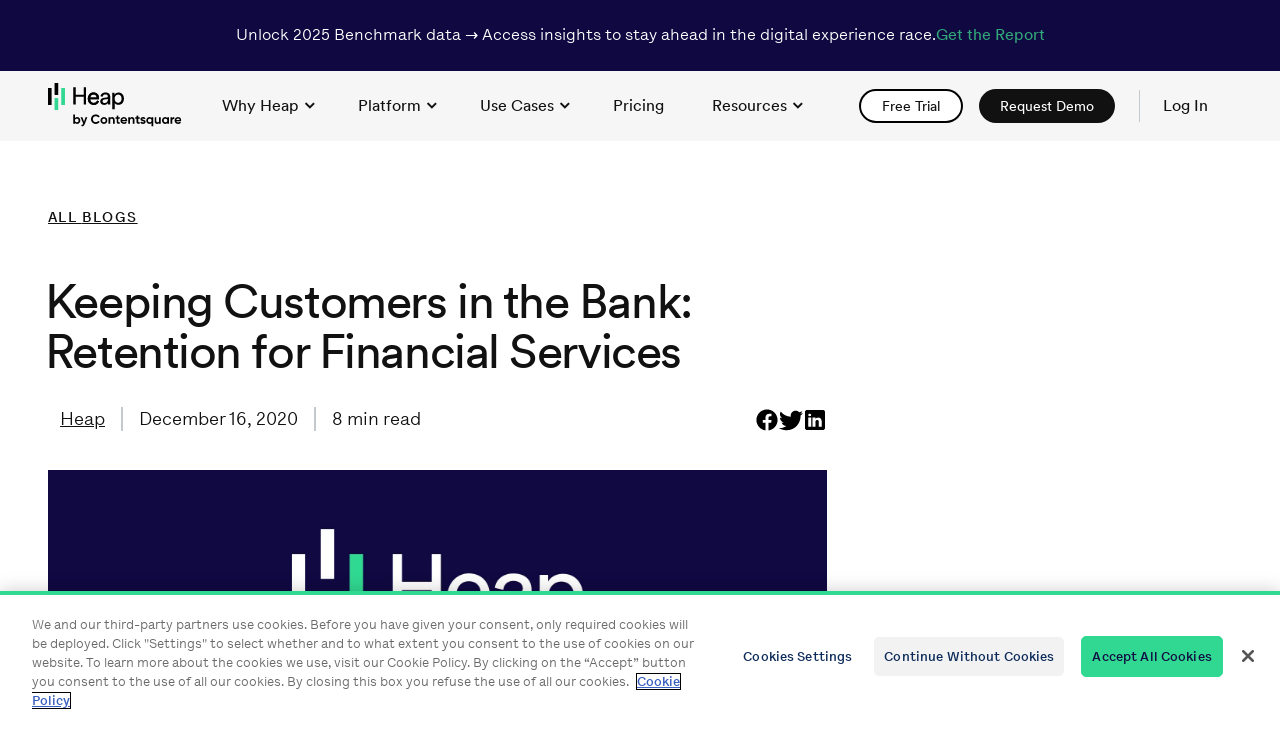

--- FILE ---
content_type: text/html; charset=UTF-8
request_url: https://www.heap.io/blog/keeping-customers-in-the-bank-retention-for-financial-services
body_size: 51443
content:
<!DOCTYPE html><html lang="en"><head><meta charSet="utf-8"/><script src="https://cdn.cookielaw.org/consent/018deffc-4f1a-7671-b861-680a694519e2/OtAutoBlock.js" type="text/javascript" async=""></script><script src="https://cdn.cookielaw.org/scripttemplates/otSDKStub.js" data-document-language="true" type="text/javascript" charset="UTF-8" data-domain-script="018deffc-4f1a-7671-b861-680a694519e2" async=""></script><script src="https://optly.heap.io/edge-client/v1/23849980007/28903420089" referrerpolicy="no-referrer-when-downgrade" async=""></script><title>Keeping Customers in the Bank: Retention for Financial Services | Heap</title><meta name="viewport" content="width=device-width, initial-scale=1"/><meta name="description" content="Heap is the only digital insights platform that shows everything users do on your site, revealing the &quot;unknown unknowns&quot; that stay invisible with other tools."/><meta name="split-test-data" content="nav-demo-test-control"/><link rel="canonical" href="https://www.heap.io/blog/keeping-customers-in-the-bank-retention-for-financial-services"/><meta property="og:title" content="Keeping Customers in the Bank: Retention for Financial Services"/><meta property="og:type" content="website"/><meta property="og:url" content="https://www.heap.io/blog/keeping-customers-in-the-bank-retention-for-financial-services"/><meta property="og:site_name" content="Heap"/><meta property="og:description" content="Heap is the only digital insights platform that shows everything users do on your site, revealing the &quot;unknown unknowns&quot; that stay invisible with other tools."/><meta property="og:image" content="https://images.ctfassets.net/jicu8fwm4fvs/5PNvV7xDHQ2YKceXeGcypb/b2d4d425b1a1e227c4d1c338fa4f2cfa/blog-heap.png?w=1200&amp;h=627&amp;fit=fill&amp;q=60&amp;fm=jpg&amp;fl=progressive"/><meta property="og:image:type" content="image/jpeg"/><meta property="og:image:width" content="1200"/><meta property="og:image:height" content="627"/><meta name="twitter:image:alt" content="Heap"/><meta name="twitter:card" content="summary_large_image"/><meta name="twitter:site" content="@heap"/><link rel="preload stylesheet" type="text/css" href="https://www.heap.io/fonts/LetteraText/stylesheet.css" as="style"/><link rel="preload stylesheet" type="text/css" href="https://www.heap.io/fonts/Circular/stylesheet.css" as="style"/><link rel="icon" href="https://www.heap.io/favicon/favicon-32x32.png?v=1" data-href-light="https://www.heap.io/favicon/favicon-32x32.png?v=1" data-href-dark="https://www.heap.io/favicon/favicon-32x32-dm.png?v=1" type="image/png" sizes="32x32"/><link rel="icon" href="https://www.heap.io/favicon/favicon-16x16.png?v=1" data-href-light="https://www.heap.io/favicon/favicon-16x16.png?v=1" data-href-dark="https://www.heap.io/favicon/favicon-16x16-dm.png?v=1" type="image/png" sizes="16x16"/><link rel="apple-touch-icon" href="https://www.heap.io/favicon/apple-touch-icon.png?v=1" data-href-light="https://www.heap.io/favicon/apple-touch-icon.png?v=1" data-href-dark="https://www.heap.io/favicon/apple-touch-icon-dm.png?v=1"/><link rel="manifest" href="https://www.heap.io/favicon/manifest.webmanifest" data-href-light="https://www.heap.io/favicon/manifest.webmanifest" data-href-dark="https://www.heap.io/favicon/manifest-dm.webmanifest"/><meta name="next-head-count" content="27"/><link rel="preload" href="/_next/static/css/95504980a9d6cd0e.css" as="style"/><link rel="stylesheet" href="/_next/static/css/95504980a9d6cd0e.css" data-n-g=""/><link rel="preload" href="/_next/static/css/818ccf9391f21735.css" as="style"/><link rel="stylesheet" href="/_next/static/css/818ccf9391f21735.css" data-n-p=""/><link rel="preload" href="/_next/static/css/87079edc008632d0.css" as="style"/><link rel="stylesheet" href="/_next/static/css/87079edc008632d0.css" data-n-p=""/><noscript data-n-css=""></noscript><script defer="" nomodule="" src="/_next/static/chunks/polyfills-c67a75d1b6f99dc8.js"></script><script src="/_next/static/chunks/webpack-2a873daf07eea7ca.js" defer=""></script><script src="/_next/static/chunks/framework-0ba0ddd33199226d.js" defer=""></script><script src="/_next/static/chunks/main-cd15375113559d65.js" defer=""></script><script src="/_next/static/chunks/pages/_app-437de27e41691e95.js" defer=""></script><script src="/_next/static/chunks/ee9ce975-ae6bdd4bd2d6bedc.js" defer=""></script><script src="/_next/static/chunks/f185a4bd-e6ab5b5ff6c7cdc3.js" defer=""></script><script src="/_next/static/chunks/897-801bbf30adddbc1d.js" defer=""></script><script src="/_next/static/chunks/913-ea5235cf6d8f9b7d.js" defer=""></script><script src="/_next/static/chunks/592-a54577131b71779d.js" defer=""></script><script src="/_next/static/chunks/pages/blog/%5B...slug%5D-d67a5577d0c17614.js" defer=""></script><script src="/_next/static/UW4Dkm2QSEU2j-4tKA3N_/_buildManifest.js" defer=""></script><script src="/_next/static/UW4Dkm2QSEU2j-4tKA3N_/_ssgManifest.js" defer=""></script></head><body class="js"><noscript><iframe src="https://www.googletagmanager.com/ns.html?id=GTM-K3HQ8NT" height="0" width="0" style="display:none;visibility:hidden"></iframe></noscript><div id="__next"><header class="Banner_banner__2dLBD theme-navy"><div class="Banner_container__LTifM container"><p class="Banner_description__k23H2 type-body-100" data-sb-field-path=".description">Unlock 2025 Benchmark data → Access insights to stay ahead in the digital experience race. </p><a data-sb-object-id="133pFsBJY6izUwhj9UHvKc" class="Button_btn__NHo2w Button_btn--text__CfrsS" href="https://go.contentsquare.com/en/digital-experience-benchmark?utm_source=heap-website"><span class="btn__text">Get the Report</span></a></div></header><a data-xray-id="site-header-skip-nav" href="#main" class="skipnav" role="button">skip to content</a><header class="site-header" role="banner" data-element="menu" id="site-header-id" style="--banner-height:undefinedpx"><div class="site-header-wrapper container"><a data-xray-id="home-icon" href="https://www.heap.io/" class="branding" aria-label="link to Heap homepage"><div class="branding"><div class="Loader_logo__container__1p3q1 animated-logo" style="--h:27"><div class="Loader_logo__spinner-animate-on-hover__LODgD Loader_logo__spinner__Ut0h8 spinner"><div class="Loader_logo__bar4Shrink__ydQ5n bar4Shrink"></div><div class="Loader_logo__bar1Grow__bjKAb bar1Grow"></div><div class="Loader_logo__bar2Grow__iBtoa bar2Grow"></div><div class="Loader_logo__bar3Grow__4AmLD bar3Grow"></div><div class="Loader_logo__bar4Grow__EZt19 bar4Grow"></div><div class="Loader_logo__bar1Shrink__8uc7s bar1Shrink"></div><div class="Loader_logo__bar2Shrink__cqZN6 bar2Shrink"></div><div class="Loader_logo__bar3Shrink__w4EfO bar3Shrink"></div><svg width="158" height="51" viewBox="0 0 158 51" fill="none" xmlns="http://www.w3.org/2000/svg"><path d="M60.4875 19.5826C60.2925 20.1976 60 20.7751 59.625 21.3001C59.2425 21.8326 58.785 22.3051 58.26 22.6951C57.705 23.1076 57.0975 23.4151 56.445 23.6401C55.725 23.8726 54.9675 23.9926 54.21 23.9851C53.295 23.9851 52.3875 23.8201 51.5325 23.4901C50.685 23.1676 49.9275 22.6726 49.2825 22.0426C48.615 21.3751 48.0975 20.5801 47.7525 19.7026C47.355 18.6976 47.16 17.6251 47.175 16.5451C47.16 15.5176 47.3475 14.4976 47.73 13.5451C48.0675 12.6826 48.57 11.9026 49.2 11.2201C49.8 10.5751 50.5275 10.0651 51.345 9.71256C52.14 9.36007 53.0025 9.18007 53.8725 9.18007C54.8475 9.16507 55.83 9.34507 56.7375 9.71256C57.54 10.0426 58.26 10.5601 58.845 11.2126C59.43 11.8876 59.865 12.6676 60.135 13.5226C60.45 14.4826 60.6 15.4876 60.585 16.4926C60.585 16.6651 60.585 16.8301 60.57 16.9876C60.57 17.1151 60.5475 17.2351 60.525 17.3626H50.0025C50.0175 17.9551 50.1375 18.5326 50.3475 19.0801C50.55 19.5826 50.85 20.0401 51.2325 20.4301C51.615 20.8126 52.0725 21.1051 52.5675 21.3001C53.0925 21.5026 53.6475 21.6076 54.21 21.6001C55.35 21.6001 56.2275 21.3301 56.82 20.7901C57.42 20.2426 57.87 19.5601 58.1325 18.7876L60.48 19.5976L60.4875 19.5826ZM57.7275 15.1501C57.7125 14.2051 57.3525 13.3051 56.7075 12.6151C56.07 11.9326 55.125 11.5876 53.8875 11.5876C53.355 11.5876 52.83 11.6851 52.335 11.8951C51.9 12.0901 51.5025 12.3601 51.1725 12.7051C50.85 13.0426 50.5875 13.4251 50.4 13.8451C50.2125 14.2576 50.1 14.7001 50.085 15.1501H57.7275Z" fill="#000000"></path><path d="M42.2775 23.565V14.43H32.85V23.565H30V3H32.85V11.79H42.2775V3H45.1275V23.565H42.2775Z" fill="#000000"></path><path d="M60.4575 19.5827C59.6775 22.0502 57.4425 23.9927 54.195 23.9927C50.4525 23.9927 47.175 21.2702 47.175 16.5452C47.175 12.1652 50.3325 9.18018 53.8425 9.18018C58.1325 9.18018 60.5475 12.1427 60.5475 16.4927C60.5475 16.7852 60.525 17.0777 60.495 17.3627H49.995C50.0475 19.8602 51.855 21.6002 54.2025 21.6002C56.55 21.6002 57.6 20.3552 58.1175 18.7877L60.465 19.5902L60.4575 19.5827ZM57.705 15.1502C57.6525 13.1477 56.34 11.5802 53.88 11.5802C51.585 11.5802 50.1975 13.3502 50.085 15.1502H57.705Z" fill="#000000"></path><path d="M66.135 15.5854L69.9075 15.0379C70.755 14.9179 70.98 14.4829 70.98 13.9879C70.98 12.6229 70.08 11.4904 67.965 11.4904C66.0525 11.4904 64.98 12.6829 64.8075 14.3029L62.205 13.6954C62.4975 11.0254 64.8975 9.17285 67.9125 9.17285C72.0825 9.17285 73.71 11.5504 73.71 14.2804V21.2629C73.71 22.0354 73.755 22.7928 73.8825 23.5578H71.2125C71.1075 22.9353 71.0625 22.3053 71.07 21.6753C70.4625 22.6578 69.0675 24.0003 66.57 24.0003C63.7275 24.0003 61.8975 22.0279 61.8975 19.8304C61.8975 17.3254 63.72 15.9379 66.135 15.5854ZM70.9725 17.5879V16.9504L66.7125 17.5879C65.5575 17.7604 64.68 18.4279 64.68 19.6728C64.68 20.7228 65.55 21.7054 66.9375 21.7054C69.1725 21.7054 70.9725 20.6329 70.9725 17.5879Z" fill="#000000"></path><path d="M76.275 29.0705V9.61547H78.915V11.7905C79.6725 10.3955 81.3225 9.29297 83.5875 9.29297C87.7575 9.29297 90 12.518 90 16.568C90 20.618 87.585 23.933 83.4975 23.933C81.3525 23.933 79.725 22.9205 78.975 21.668V29.063H76.2825L76.275 29.0705ZM83.1 11.7005C80.6025 11.7005 78.9525 13.7855 78.9525 16.5755C78.9525 19.3655 80.61 21.503 83.1 21.503C85.59 21.503 87.2175 19.448 87.2175 16.5755C87.2175 13.703 85.65 11.7005 83.1 11.7005Z" fill="#000000"></path><path d="M152.1 43.2495C152.381 44.2729 153.234 44.7044 154.278 44.7044C155.05 44.7044 155.672 44.3833 156.013 43.9318L157.619 44.8649C156.886 45.9184 155.732 46.5205 154.247 46.5205C151.649 46.5205 150.003 44.7445 150.003 42.4367C150.003 40.129 151.659 38.353 154.087 38.353C156.375 38.353 158 40.1591 158 42.4367C158 42.7277 157.97 42.9986 157.92 43.2595H152.08L152.1 43.2495ZM152.07 41.7043H156.013C155.763 40.5905 154.93 40.139 154.097 40.139C153.033 40.139 152.301 40.7109 152.07 41.7043Z" fill="#000000"></path><path d="M147.184 39.8878C147.585 38.8343 148.558 38.4028 149.542 38.4028V40.6303C148.508 40.5099 147.184 40.9715 147.184 42.5969V46.2994H145.187V38.5634H147.184V39.8979V39.8878Z" fill="#000000"></path><path d="M141.374 38.5637H143.371V46.2997H141.374V45.3866C140.812 46.079 139.979 46.5205 138.856 46.5205C136.799 46.5205 135.093 44.7445 135.093 42.4367C135.093 40.129 136.799 38.353 138.856 38.353C139.989 38.353 140.822 38.7845 141.374 39.4868V38.5738V38.5637ZM139.227 44.6141C140.471 44.6141 141.384 43.7311 141.384 42.4267C141.384 41.1223 140.471 40.2394 139.227 40.2394C137.983 40.2394 137.09 41.1223 137.09 42.4267C137.09 43.7311 138.003 44.6141 139.227 44.6141Z" fill="#000000"></path><path d="M131.672 38.564H133.668V46.2999H131.672V45.437C131.21 46.1294 130.407 46.5207 129.364 46.5207C127.728 46.5207 126.434 45.3768 126.434 43.3199V38.564H128.431V43.0691C128.431 44.1226 129.063 44.6645 129.966 44.6645C130.939 44.6645 131.672 44.0925 131.672 42.748V38.564Z" fill="#000000"></path><path d="M122.742 38.5637H124.738V49.4001H122.742V45.3866C122.18 46.099 121.367 46.5205 120.233 46.5205C118.156 46.5205 116.46 44.7445 116.46 42.4367C116.46 40.129 118.166 38.353 120.233 38.353C121.367 38.353 122.18 38.7744 122.742 39.4868V38.5738V38.5637ZM120.604 44.6141C121.828 44.6141 122.742 43.7311 122.742 42.4267C122.742 41.1223 121.828 40.2394 120.604 40.2394C119.38 40.2394 118.457 41.1223 118.457 42.4267C118.457 43.7311 119.37 44.6141 120.604 44.6141Z" fill="#000000"></path><path d="M111.704 40.7611C111.704 41.905 115.698 41.1926 115.698 44.0421C115.698 45.7178 114.243 46.5205 112.587 46.5205C111.042 46.5205 109.898 45.8683 109.336 44.6743L111.072 43.701C111.293 44.3331 111.815 44.7044 112.587 44.7044C113.22 44.7044 113.651 44.4836 113.651 44.0421C113.651 42.9083 109.658 43.5304 109.658 40.8113C109.658 39.236 111.002 38.353 112.597 38.353C113.852 38.353 114.935 38.9249 115.537 39.9986L113.832 40.9317C113.601 40.44 113.169 40.139 112.597 40.139C112.106 40.139 111.694 40.3598 111.694 40.7711L111.704 40.7611Z" fill="#000000"></path><path d="M108.614 40.4804H106.868V43.7012C106.868 44.534 107.47 44.5541 108.614 44.4939V46.31C105.815 46.621 104.871 45.7983 104.871 43.7113V40.4905H103.527V38.574H104.871V37.0088L106.868 36.4067V38.574H108.614V40.4905V40.4804Z" fill="#000000"></path><path d="M99.5637 38.3428C101.209 38.3428 102.494 39.4866 102.494 41.5435V46.2995H100.497V41.7944C100.497 40.7408 99.8647 40.199 98.9617 40.199C97.9884 40.199 97.2559 40.7709 97.2559 42.1154V46.2995H95.2592V38.5635H97.2559V39.4264C97.7175 38.7341 98.5202 38.3428 99.5637 38.3428Z" fill="#000000"></path><path d="M87.9447 43.2495C88.2256 44.2729 89.0785 44.7044 90.132 44.7044C90.9046 44.7044 91.5267 44.3833 91.8678 43.9318L93.4732 44.8649C92.7408 45.9184 91.5869 46.5205 90.1019 46.5205C87.5032 46.5205 85.8577 44.7445 85.8577 42.4367C85.8577 40.129 87.5132 38.353 89.9414 38.353C92.2291 38.353 93.8545 40.1591 93.8545 42.4367C93.8545 42.7277 93.8244 42.9986 93.7743 43.2595H87.9346L87.9447 43.2495ZM87.9146 41.7043H91.8578C91.607 40.5905 90.7742 40.139 89.9414 40.139C88.8778 40.139 88.1453 40.7109 87.9146 41.7043Z" fill="#000000"></path><path d="M85.0951 40.4804H83.3492V43.7012C83.3492 44.534 83.9512 44.5541 85.0951 44.4939V46.31C82.2957 46.621 81.3525 45.7983 81.3525 43.7113V40.4905H80.008V38.574H81.3525V37.0088L83.3492 36.4067V38.574H85.0951V40.4905V40.4804Z" fill="#000000"></path><path d="M76.0346 38.3428C77.6801 38.3428 78.9645 39.4866 78.9645 41.5435V46.2995H76.9678V41.7944C76.9678 40.7408 76.3356 40.199 75.4326 40.199C74.4593 40.199 73.7269 40.7709 73.7269 42.1154V46.2995H71.7302V38.5635H73.7269V39.4264C74.1884 38.7341 74.9911 38.3428 76.0346 38.3428Z" fill="#000000"></path><path d="M66.2317 46.5205C63.9541 46.5205 62.148 44.7445 62.148 42.4367C62.148 40.129 63.9541 38.353 66.2317 38.353C68.5094 38.353 70.3355 40.129 70.3355 42.4367C70.3355 44.7445 68.5094 46.5205 66.2317 46.5205ZM66.2317 44.5639C67.4257 44.5639 68.3388 43.6809 68.3388 42.4267C68.3388 41.1725 67.4257 40.2895 66.2317 40.2895C65.0377 40.2895 64.1447 41.1725 64.1447 42.4267C64.1447 43.6809 65.0578 44.5639 66.2317 44.5639Z" fill="#000000"></path><path d="M56.6194 46.5201C53.3384 46.5201 50.9805 44.0417 50.9805 40.8811C50.9805 37.7205 53.3284 35.2422 56.6194 35.2422C58.596 35.2422 60.3519 36.2456 61.275 37.8008L59.4288 38.8644C58.9071 37.9011 57.8536 37.3192 56.6094 37.3192C54.4923 37.3192 53.0976 38.7941 53.0976 40.8811C53.0976 42.9681 54.4923 44.423 56.6094 44.423C57.8435 44.423 58.9171 43.831 59.4288 42.8879L61.275 43.9514C60.362 45.4966 58.6161 46.51 56.6194 46.51V46.5201Z" fill="#000000"></path><path d="M44.4385 38.564H46.5757L43.7562 46.2999C42.9535 48.5274 41.6391 49.5007 39.6725 49.4004V47.5441C40.7762 47.5642 41.3281 47.0926 41.6993 46.0591L38.5287 38.564H40.716L42.7328 43.7614L44.4486 38.564H44.4385Z" fill="#000000"></path><path d="M34.5051 38.3428C36.5821 38.3428 38.2778 40.1188 38.2778 42.4265C38.2778 44.7343 36.5721 46.5103 34.5051 46.5103C33.3713 46.5103 32.5586 46.0888 31.9967 45.3765V46.2895H30V35.4531H31.9967V39.4666C32.5586 38.7542 33.3713 38.3328 34.5051 38.3328V38.3428ZM34.1339 44.6139C35.368 44.6139 36.2811 43.7309 36.2811 42.4265C36.2811 41.1222 35.368 40.2392 34.1339 40.2392C32.8997 40.2392 31.9967 41.1222 31.9967 42.4265C31.9967 43.7309 32.9098 44.6139 34.1339 44.6139Z" fill="#000000"></path></svg><span class="sr-only">Loading...</span></div></div></div></a><input type="checkbox" id="menu-toggle" class="js-checkbox-toggle checkbox-toggle" tabindex="0" data-html-toggle="menu-active" readonly=""/><label for="menu-toggle" class="site-nav__menu-button burger" aria-expanded="true" aria-controls="main-menu" data-element="main-menu-button"><div class="open-icon"><svg width="24" height="9" viewBox="0 0 24 9" fill="none" xmlns="http://www.w3.org/2000/svg"><line y1="0.5" x2="24" y2="0.5" stroke="black"></line><line y1="8.5" x2="24" y2="8.5" stroke="black"></line></svg></div><div class="close-icon"><svg width="24" height="19" viewBox="0 0 24 19" fill="none" xmlns="http://www.w3.org/2000/svg"><line x1="20.6464" y1="18.3536" x2="3.67588" y2="1.38299" stroke="currentColor"></line><line x1="3.64645" y1="17.6464" x2="20.617" y2="0.675884" stroke="currentColor"></line></svg></div><span class="burger__inner"></span><span class="is-visually-hidden">Toggle Main Navigation</span></label><nav class="site-nav site-nav--main" role="navigation" data-element="main-menu" id="main-menu-body" style="--site-nav-width:600"><ul class="site-nav__list site-nav__list--main type-body-100 f-sans-display"><li class="site-nav__list-item" data-element="subnav-item"><button data-xray-id="5HaAhogglbsOUv17amLtzC" type="button" aria-expanded="false" aria-controls="5HaAhogglbsOUv17amLtzC" data-element="subnav-button" class="site-nav__button js-site-nav__button subnav__button">Why Heap<!-- --> <svg class="subnav__icon-desktop" width="11" height="7" xmlns="http://www.w3.org/2000/svg" viewBox="0 0 11 7" fill="none"><path d="M1.56595 1.1236L5.80859 5.36624L10.0512 1.1236" stroke="currentColor" stroke-width="2"></path></svg><span class="subnav__icon-mobile"><svg width="17" height="10" xmlns="http://www.w3.org/2000/svg" viewBox="0 0 17 10" fill="none"><path d="M1 0.393677L8.5 8.39368L16 0.393678" stroke="currentColor"></path></svg></span></button><div id="5HaAhogglbsOUv17amLtzC" class="subnav" hidden=""><div class="subnav__content-wrapper" data-element="subnav-content-wrapper"><div class="subnav__content-wrapper--btn"><div class="subnav__content"><ul class="subnav__list"><li class=""><a role="link" data-entry-id="36L6UdcW10xPthjeezKpy4" aria-current="false" class="subnav__link" href="/why-heap/why-product-analytics"><span class="subnav__link-header">Why Product Analytics<!-- --> <svg aria-hidden="true" xmlns="http://www.w3.org/2000/svg" width="15" height="11" viewBox="0 0 15 11" fill="none"><path fill-rule="evenodd" clip-rule="evenodd" d="M9.09962 10.8485L14.6089 5.5L9.09962 0.15155L8.30475 0.92322L12.5443 5.03904H0V6.13759H12.5443L8.30475 10.0768L9.09962 10.8485Z" fill="currentColor"></path></svg></span><span class="subnav__link-caption">And what can it do for you?</span></a></li><li class=""><a role="link" data-entry-id="kaWLHjkxY8jO3zi96AvEn" aria-current="false" class="subnav__link" href="/why-heap/how-heap-works"><span class="subnav__link-header">How Heap Works<!-- --> <svg aria-hidden="true" xmlns="http://www.w3.org/2000/svg" width="15" height="11" viewBox="0 0 15 11" fill="none"><path fill-rule="evenodd" clip-rule="evenodd" d="M9.09962 10.8485L14.6089 5.5L9.09962 0.15155L8.30475 0.92322L12.5443 5.03904H0V6.13759H12.5443L8.30475 10.0768L9.09962 10.8485Z" fill="currentColor"></path></svg></span><span class="subnav__link-caption">A video guide</span></a></li><li class=""><a role="link" data-entry-id="52smrBguBKBoGdrPBBsFyA" aria-current="false" class="subnav__link" href="/compare"><span class="subnav__link-header">How Heap Compares<!-- --> <svg aria-hidden="true" xmlns="http://www.w3.org/2000/svg" width="15" height="11" viewBox="0 0 15 11" fill="none"><path fill-rule="evenodd" clip-rule="evenodd" d="M9.09962 10.8485L14.6089 5.5L9.09962 0.15155L8.30475 0.92322L12.5443 5.03904H0V6.13759H12.5443L8.30475 10.0768L9.09962 10.8485Z" fill="currentColor"></path></svg></span><span class="subnav__link-caption">Heap vs. competitors </span></a></li><li class=""><a role="link" data-entry-id="6kvi9X2kt5SoVHqDy9CzI1" aria-current="false" class="subnav__link" href="https://www.heap.io/dxa-plus-pa-detailed"><span class="subnav__link-header">Product Analytics + Digital Experience Analytics<!-- --> <svg aria-hidden="true" xmlns="http://www.w3.org/2000/svg" width="15" height="11" viewBox="0 0 15 11" fill="none"><path fill-rule="evenodd" clip-rule="evenodd" d="M9.09962 10.8485L14.6089 5.5L9.09962 0.15155L8.30475 0.92322L12.5443 5.03904H0V6.13759H12.5443L8.30475 10.0768L9.09962 10.8485Z" fill="currentColor"></path></svg></span><span class="subnav__link-caption">A deeper dive</span></a></li><li class=""><a role="link" data-entry-id="3GYOBLxyjCZG01CNykaksJ" aria-current="false" class="subnav__link" href="/resources/ebooks-whitepapers/comic-book-digital-insights-are-a-superpower"><span class="subnav__link-header">The Future of Insights<!-- --> <svg aria-hidden="true" xmlns="http://www.w3.org/2000/svg" width="15" height="11" viewBox="0 0 15 11" fill="none"><path fill-rule="evenodd" clip-rule="evenodd" d="M9.09962 10.8485L14.6089 5.5L9.09962 0.15155L8.30475 0.92322L12.5443 5.03904H0V6.13759H12.5443L8.30475 10.0768L9.09962 10.8485Z" fill="currentColor"></path></svg></span><span class="subnav__link-caption">A comic book guide</span></a></li></ul></div><div class="subnav__content-button"><a data-sb-object-id="5LHiiXEfJGKvPXfyVJJDpy" class="Button_btn__NHo2w Button_btn--black-button__NrVi3" href="/demo-hub"><span class="btn__text">Watch a Demo</span></a></div></div></div></div></li><li class="site-nav__list-item" data-element="subnav-item"><button data-xray-id="7lc0d2AtwPV4kBtn23zqbc" type="button" aria-expanded="false" aria-controls="7lc0d2AtwPV4kBtn23zqbc" data-element="subnav-button" class="site-nav__button js-site-nav__button subnav__button">Platform<!-- --> <svg class="subnav__icon-desktop" width="11" height="7" xmlns="http://www.w3.org/2000/svg" viewBox="0 0 11 7" fill="none"><path d="M1.56595 1.1236L5.80859 5.36624L10.0512 1.1236" stroke="currentColor" stroke-width="2"></path></svg><span class="subnav__icon-mobile"><svg width="17" height="10" xmlns="http://www.w3.org/2000/svg" viewBox="0 0 17 10" fill="none"><path d="M1 0.393677L8.5 8.39368L16 0.393678" stroke="currentColor"></path></svg></span></button><div id="7lc0d2AtwPV4kBtn23zqbc" class="subnav" hidden=""><div class="subnav__content-wrapper" data-element="subnav-content-wrapper"><div class="subnav__content"><p id="3e2lor6QucVy9NsF0UEb8q" class="subnav__title type-eyebrow-100">Data Insights</p><ul aria-labelledby="3e2lor6QucVy9NsF0UEb8q" class="subnav__list"><li class=""><a role="link" data-entry-id="4FA7aNn9QiaAbULcCOEUM1" aria-current="false" class="subnav__link" href="/platform/journey-maps"><span class="subnav__link-header">Journeys<!-- --> <svg aria-hidden="true" xmlns="http://www.w3.org/2000/svg" width="15" height="11" viewBox="0 0 15 11" fill="none"><path fill-rule="evenodd" clip-rule="evenodd" d="M9.09962 10.8485L14.6089 5.5L9.09962 0.15155L8.30475 0.92322L12.5443 5.03904H0V6.13759H12.5443L8.30475 10.0768L9.09962 10.8485Z" fill="currentColor"></path></svg></span><span class="subnav__link-caption">Visual maps of all user flows</span></a></li><li class=""><a role="link" data-entry-id="4prA5VEdSLe0eJ4iG65GMj" aria-current="false" class="subnav__link" href="/platform/artificial-intelligence"><span class="subnav__link-header">Sense AI<!-- --> <svg aria-hidden="true" xmlns="http://www.w3.org/2000/svg" width="15" height="11" viewBox="0 0 15 11" fill="none"><path fill-rule="evenodd" clip-rule="evenodd" d="M9.09962 10.8485L14.6089 5.5L9.09962 0.15155L8.30475 0.92322L12.5443 5.03904H0V6.13759H12.5443L8.30475 10.0768L9.09962 10.8485Z" fill="currentColor"></path></svg></span><span class="subnav__link-caption">Analytics for everyone</span></a></li><li class=""><a role="link" data-entry-id="c95kBfdOeJeoPqHvPq6RH" aria-current="false" class="subnav__link" href="/platform/web-analytics"><span class="subnav__link-header">Web Analytics<!-- --> <svg aria-hidden="true" xmlns="http://www.w3.org/2000/svg" width="15" height="11" viewBox="0 0 15 11" fill="none"><path fill-rule="evenodd" clip-rule="evenodd" d="M9.09962 10.8485L14.6089 5.5L9.09962 0.15155L8.30475 0.92322L12.5443 5.03904H0V6.13759H12.5443L8.30475 10.0768L9.09962 10.8485Z" fill="currentColor"></path></svg></span><span class="subnav__link-caption">Integrate key web metrics</span></a></li><li class=""><a role="link" data-entry-id="5LUSItZWmwa0hcVNX86PoX" aria-current="false" class="subnav__link" href="/platform/session-replay"><span class="subnav__link-header">Session Replay<!-- --> <svg aria-hidden="true" xmlns="http://www.w3.org/2000/svg" width="15" height="11" viewBox="0 0 15 11" fill="none"><path fill-rule="evenodd" clip-rule="evenodd" d="M9.09962 10.8485L14.6089 5.5L9.09962 0.15155L8.30475 0.92322L12.5443 5.03904H0V6.13759H12.5443L8.30475 10.0768L9.09962 10.8485Z" fill="currentColor"></path></svg></span><span class="subnav__link-caption">Complete context with a single click </span></a></li><li class=""><a role="link" data-entry-id="7DI9rTMHIOu68FEYWdi7lp" aria-current="false" class="subnav__link" href="/platform/heatmaps"><span class="subnav__link-header">Heatmaps<!-- --> <svg aria-hidden="true" xmlns="http://www.w3.org/2000/svg" width="15" height="11" viewBox="0 0 15 11" fill="none"><path fill-rule="evenodd" clip-rule="evenodd" d="M9.09962 10.8485L14.6089 5.5L9.09962 0.15155L8.30475 0.92322L12.5443 5.03904H0V6.13759H12.5443L8.30475 10.0768L9.09962 10.8485Z" fill="currentColor"></path></svg></span><span class="subnav__link-caption">Visualize user behavior instantly</span></a></li><li class=""><a role="link" data-entry-id="5EZSFG6puaQoM5cFKeiLTa" aria-current="false" class="subnav__link" href="/platform/illuminate"><span class="subnav__link-header">Heap Illuminate<!-- --> <svg aria-hidden="true" xmlns="http://www.w3.org/2000/svg" width="15" height="11" viewBox="0 0 15 11" fill="none"><path fill-rule="evenodd" clip-rule="evenodd" d="M9.09962 10.8485L14.6089 5.5L9.09962 0.15155L8.30475 0.92322L12.5443 5.03904H0V6.13759H12.5443L8.30475 10.0768L9.09962 10.8485Z" fill="currentColor"></path></svg></span><span class="subnav__link-caption">Data science that pinpoints unknown friction</span></a></li></ul></div><div class="subnav__content"><p id="xSIbticcINMvaEL94Ua1m" class="subnav__title type-eyebrow-100"> Data Analysis</p><ul aria-labelledby="xSIbticcINMvaEL94Ua1m" class="subnav__list"><li class=""><a role="link" data-entry-id="4Vbm0i3WBio1r5JwofXm6N" aria-current="false" class="subnav__link" href="/platform/segments"><span class="subnav__link-header">Segments<!-- --> <svg aria-hidden="true" xmlns="http://www.w3.org/2000/svg" width="15" height="11" viewBox="0 0 15 11" fill="none"><path fill-rule="evenodd" clip-rule="evenodd" d="M9.09962 10.8485L14.6089 5.5L9.09962 0.15155L8.30475 0.92322L12.5443 5.03904H0V6.13759H12.5443L8.30475 10.0768L9.09962 10.8485Z" fill="currentColor"></path></svg></span><span class="subnav__link-caption">User cohorts for actionable insights</span></a></li><li class=""><a role="link" data-entry-id="6ycV0JR0BuemEn0yE2sqjB" aria-current="false" class="subnav__link" href="/platform/dashboards"><span class="subnav__link-header">Dashboards<!-- --> <svg aria-hidden="true" xmlns="http://www.w3.org/2000/svg" width="15" height="11" viewBox="0 0 15 11" fill="none"><path fill-rule="evenodd" clip-rule="evenodd" d="M9.09962 10.8485L14.6089 5.5L9.09962 0.15155L8.30475 0.92322L12.5443 5.03904H0V6.13759H12.5443L8.30475 10.0768L9.09962 10.8485Z" fill="currentColor"></path></svg></span><span class="subnav__link-caption">Share insights on critical metrics</span></a></li><li class=""><a role="link" data-entry-id="4WQGzq9BAtGA6vwApDrbLX" aria-current="false" class="subnav__link" href="/platform/charts"><span class="subnav__link-header">Charts<!-- --> <svg aria-hidden="true" xmlns="http://www.w3.org/2000/svg" width="15" height="11" viewBox="0 0 15 11" fill="none"><path fill-rule="evenodd" clip-rule="evenodd" d="M9.09962 10.8485L14.6089 5.5L9.09962 0.15155L8.30475 0.92322L12.5443 5.03904H0V6.13759H12.5443L8.30475 10.0768L9.09962 10.8485Z" fill="currentColor"></path></svg></span><span class="subnav__link-caption">Analyze everything about your users</span></a></li><li class=""><a role="link" data-entry-id="6ePrL6g5OZ9UAdOO6nfpwl" aria-current="false" class="subnav__link" href="/platform/playbooks"><span class="subnav__link-header">Playbooks<!-- --> <svg aria-hidden="true" xmlns="http://www.w3.org/2000/svg" width="15" height="11" viewBox="0 0 15 11" fill="none"><path fill-rule="evenodd" clip-rule="evenodd" d="M9.09962 10.8485L14.6089 5.5L9.09962 0.15155L8.30475 0.92322L12.5443 5.03904H0V6.13759H12.5443L8.30475 10.0768L9.09962 10.8485Z" fill="currentColor"></path></svg></span><span class="subnav__link-caption">Plug-and-play templates and analyses</span></a></li></ul></div><div class="subnav__content"><p id="h1VMpxPtlQEmKem43l1bM" class="subnav__title type-eyebrow-100">Data Foundation</p><ul aria-labelledby="h1VMpxPtlQEmKem43l1bM" class="subnav__list"><li class=""><a role="link" data-entry-id="7bAXFomCrxB3VWp4ab6Lmx" aria-current="false" class="subnav__link" href="/platform/capture"><span class="subnav__link-header">Capture<!-- --> <svg aria-hidden="true" xmlns="http://www.w3.org/2000/svg" width="15" height="11" viewBox="0 0 15 11" fill="none"><path fill-rule="evenodd" clip-rule="evenodd" d="M9.09962 10.8485L14.6089 5.5L9.09962 0.15155L8.30475 0.92322L12.5443 5.03904H0V6.13759H12.5443L8.30475 10.0768L9.09962 10.8485Z" fill="currentColor"></path></svg></span><span class="subnav__link-caption">Automatic event tracking and apis</span></a></li><li class=""><a role="link" data-entry-id="6TBvgMYzH2EhY6BGn2zOHt" aria-current="false" class="subnav__link" href="/platform/mobile"><span class="subnav__link-header">Mobile<!-- --> <svg aria-hidden="true" xmlns="http://www.w3.org/2000/svg" width="15" height="11" viewBox="0 0 15 11" fill="none"><path fill-rule="evenodd" clip-rule="evenodd" d="M9.09962 10.8485L14.6089 5.5L9.09962 0.15155L8.30475 0.92322L12.5443 5.03904H0V6.13759H12.5443L8.30475 10.0768L9.09962 10.8485Z" fill="currentColor"></path></svg></span><span class="subnav__link-caption">Track and analyze your users across devices</span></a></li><li class=""><a role="link" data-entry-id="32oQ5ozCQz8GkUCYtlZjaS" aria-current="false" class="subnav__link" href="/platform/enrichment"><span class="subnav__link-header">Enrichment<!-- --> <svg aria-hidden="true" xmlns="http://www.w3.org/2000/svg" width="15" height="11" viewBox="0 0 15 11" fill="none"><path fill-rule="evenodd" clip-rule="evenodd" d="M9.09962 10.8485L14.6089 5.5L9.09962 0.15155L8.30475 0.92322L12.5443 5.03904H0V6.13759H12.5443L8.30475 10.0768L9.09962 10.8485Z" fill="currentColor"></path></svg></span><span class="subnav__link-caption">Add context to your data</span></a></li><li class=""><a role="link" data-entry-id="6VpS3585rsW5B2ouiwHJAM" aria-current="false" class="subnav__link" href="/platform/integrations"><span class="subnav__link-header">Integrations<!-- --> <svg aria-hidden="true" xmlns="http://www.w3.org/2000/svg" width="15" height="11" viewBox="0 0 15 11" fill="none"><path fill-rule="evenodd" clip-rule="evenodd" d="M9.09962 10.8485L14.6089 5.5L9.09962 0.15155L8.30475 0.92322L12.5443 5.03904H0V6.13759H12.5443L8.30475 10.0768L9.09962 10.8485Z" fill="currentColor"></path></svg></span><span class="subnav__link-caption">Connect bi-directionally to other tools</span></a></li></ul></div><div class="subnav__content"><p id="1JVWOabmSwjeCymTQQtROr" class="subnav__title type-eyebrow-100">Data Management</p><ul aria-labelledby="1JVWOabmSwjeCymTQQtROr" class="subnav__list"><li class=""><a role="link" data-entry-id="1JEAvq6RTqf6FJOupZsAua" aria-current="false" class="subnav__link" href="/platform/governance"><span class="subnav__link-header">Governance<!-- --> <svg aria-hidden="true" xmlns="http://www.w3.org/2000/svg" width="15" height="11" viewBox="0 0 15 11" fill="none"><path fill-rule="evenodd" clip-rule="evenodd" d="M9.09962 10.8485L14.6089 5.5L9.09962 0.15155L8.30475 0.92322L12.5443 5.03904H0V6.13759H12.5443L8.30475 10.0768L9.09962 10.8485Z" fill="currentColor"></path></svg></span><span class="subnav__link-caption">Keep data clean and trusted</span></a></li><li class=""><a role="link" data-entry-id="6mRRMW4fYlI6chzeieMFWn" aria-current="false" class="subnav__link" href="/platform/security"><span class="subnav__link-header">Security &amp; Privacy<!-- --> <svg aria-hidden="true" xmlns="http://www.w3.org/2000/svg" width="15" height="11" viewBox="0 0 15 11" fill="none"><path fill-rule="evenodd" clip-rule="evenodd" d="M9.09962 10.8485L14.6089 5.5L9.09962 0.15155L8.30475 0.92322L12.5443 5.03904H0V6.13759H12.5443L8.30475 10.0768L9.09962 10.8485Z" fill="currentColor"></path></svg></span><span class="subnav__link-caption">Security and compliance made simple</span></a></li><li class=""><a role="link" data-entry-id="2mOLeVRpe38sFUWvvD48sw" aria-current="false" class="subnav__link" href="/platform/infrastructure"><span class="subnav__link-header">Infrastructure<!-- --> <svg aria-hidden="true" xmlns="http://www.w3.org/2000/svg" width="15" height="11" viewBox="0 0 15 11" fill="none"><path fill-rule="evenodd" clip-rule="evenodd" d="M9.09962 10.8485L14.6089 5.5L9.09962 0.15155L8.30475 0.92322L12.5443 5.03904H0V6.13759H12.5443L8.30475 10.0768L9.09962 10.8485Z" fill="currentColor"></path></svg></span><span class="subnav__link-caption">How we build for scale</span></a></li><li class=""><a role="link" data-entry-id="3VwrAGLufrvK1GP3CYOVd5" aria-current="false" class="subnav__link" href="/platform/connect"><span class="subnav__link-header">Heap Connect<!-- --> <svg aria-hidden="true" xmlns="http://www.w3.org/2000/svg" width="15" height="11" viewBox="0 0 15 11" fill="none"><path fill-rule="evenodd" clip-rule="evenodd" d="M9.09962 10.8485L14.6089 5.5L9.09962 0.15155L8.30475 0.92322L12.5443 5.03904H0V6.13759H12.5443L8.30475 10.0768L9.09962 10.8485Z" fill="currentColor"></path></svg></span><span class="subnav__link-caption">Send Heap data directly to your warehouse</span></a></li></ul></div></div></div></li><li class="site-nav__list-item" data-element="subnav-item"><button data-xray-id="39tnQgwfIflizSBWlC76uy" type="button" aria-expanded="false" aria-controls="39tnQgwfIflizSBWlC76uy" data-element="subnav-button" class="site-nav__button js-site-nav__button subnav__button">Use Cases<!-- --> <svg class="subnav__icon-desktop" width="11" height="7" xmlns="http://www.w3.org/2000/svg" viewBox="0 0 11 7" fill="none"><path d="M1.56595 1.1236L5.80859 5.36624L10.0512 1.1236" stroke="currentColor" stroke-width="2"></path></svg><span class="subnav__icon-mobile"><svg width="17" height="10" xmlns="http://www.w3.org/2000/svg" viewBox="0 0 17 10" fill="none"><path d="M1 0.393677L8.5 8.39368L16 0.393678" stroke="currentColor"></path></svg></span></button><div id="39tnQgwfIflizSBWlC76uy" class="subnav" hidden=""><div class="subnav__content-wrapper" data-element="subnav-content-wrapper"><div class="subnav__content"><p id="2uxn4N7AHFYgRI88vFc75t" class="subnav__title type-eyebrow-100">Solutions</p><ul aria-labelledby="2uxn4N7AHFYgRI88vFc75t" class="subnav__list"><li class=""><a role="link" data-entry-id="4QNLXmct3q8CeIDcZTcEWZ" aria-current="false" class="subnav__link" href="/use-case/funnel-optimization"><span class="subnav__link-header">Funnel Optimization<!-- --> <svg aria-hidden="true" xmlns="http://www.w3.org/2000/svg" width="15" height="11" viewBox="0 0 15 11" fill="none"><path fill-rule="evenodd" clip-rule="evenodd" d="M9.09962 10.8485L14.6089 5.5L9.09962 0.15155L8.30475 0.92322L12.5443 5.03904H0V6.13759H12.5443L8.30475 10.0768L9.09962 10.8485Z" fill="currentColor"></path></svg></span><span class="subnav__link-caption">Improve conversion in user flows</span></a></li><li class=""><a role="link" data-entry-id="3KqXNwbPj0jTjQV0AgcBWi" aria-current="false" class="subnav__link" href="/use-case/product-adoption"><span class="subnav__link-header">Product Adoption<!-- --> <svg aria-hidden="true" xmlns="http://www.w3.org/2000/svg" width="15" height="11" viewBox="0 0 15 11" fill="none"><path fill-rule="evenodd" clip-rule="evenodd" d="M9.09962 10.8485L14.6089 5.5L9.09962 0.15155L8.30475 0.92322L12.5443 5.03904H0V6.13759H12.5443L8.30475 10.0768L9.09962 10.8485Z" fill="currentColor"></path></svg></span><span class="subnav__link-caption">Maximize adoption across your site</span></a></li><li class=""><a role="link" data-entry-id="1H9EVSPeNqDJE0LCofbisw" aria-current="false" class="subnav__link" href="/use-case/user-behavior"><span class="subnav__link-header">User Behavior<!-- --> <svg aria-hidden="true" xmlns="http://www.w3.org/2000/svg" width="15" height="11" viewBox="0 0 15 11" fill="none"><path fill-rule="evenodd" clip-rule="evenodd" d="M9.09962 10.8485L14.6089 5.5L9.09962 0.15155L8.30475 0.92322L12.5443 5.03904H0V6.13759H12.5443L8.30475 10.0768L9.09962 10.8485Z" fill="currentColor"></path></svg></span><span class="subnav__link-caption">Understand what your users do</span></a></li><li class=""><a role="link" data-entry-id="2zcIv1nzXw2PJgz2Kkw449" aria-current="false" class="subnav__link" href="/use-case/product-led-growth"><span class="subnav__link-header">Product Led Growth<!-- --> <svg aria-hidden="true" xmlns="http://www.w3.org/2000/svg" width="15" height="11" viewBox="0 0 15 11" fill="none"><path fill-rule="evenodd" clip-rule="evenodd" d="M9.09962 10.8485L14.6089 5.5L9.09962 0.15155L8.30475 0.92322L12.5443 5.03904H0V6.13759H12.5443L8.30475 10.0768L9.09962 10.8485Z" fill="currentColor"></path></svg></span><span class="subnav__link-caption">Manage PLG with data</span></a></li></ul></div><div class="subnav__content"><p id="1tGBgm5n9Oktmw5O0JZsDs" class="subnav__title type-eyebrow-100">Industries</p><ul aria-labelledby="1tGBgm5n9Oktmw5O0JZsDs" class="subnav__list"><li class=""><a role="link" data-entry-id="4IHs6Tox1B5M9qjz5dUpur" aria-current="false" class="subnav__link" href="/use-case/saas"><span class="subnav__link-header">SaaS<!-- --> <svg aria-hidden="true" xmlns="http://www.w3.org/2000/svg" width="15" height="11" viewBox="0 0 15 11" fill="none"><path fill-rule="evenodd" clip-rule="evenodd" d="M9.09962 10.8485L14.6089 5.5L9.09962 0.15155L8.30475 0.92322L12.5443 5.03904H0V6.13759H12.5443L8.30475 10.0768L9.09962 10.8485Z" fill="currentColor"></path></svg></span><span class="subnav__link-caption">Easily improve acquisition, retention, and expansion</span></a></li><li class=""><a role="link" data-entry-id="2QyAcasexMVM74Zw4JB3bb" aria-current="false" class="subnav__link" href="/use-case/ecommerce"><span class="subnav__link-header">Retail and eComm<!-- --> <svg aria-hidden="true" xmlns="http://www.w3.org/2000/svg" width="15" height="11" viewBox="0 0 15 11" fill="none"><path fill-rule="evenodd" clip-rule="evenodd" d="M9.09962 10.8485L14.6089 5.5L9.09962 0.15155L8.30475 0.92322L12.5443 5.03904H0V6.13759H12.5443L8.30475 10.0768L9.09962 10.8485Z" fill="currentColor"></path></svg></span><span class="subnav__link-caption">Increase purchases and order value</span></a></li><li class=""><a role="link" data-entry-id="2jqtEBowBF5GU0coDMQga" aria-current="false" class="subnav__link" href="/heap-for-healthcare"><span class="subnav__link-header">Healthcare<!-- --> <svg aria-hidden="true" xmlns="http://www.w3.org/2000/svg" width="15" height="11" viewBox="0 0 15 11" fill="none"><path fill-rule="evenodd" clip-rule="evenodd" d="M9.09962 10.8485L14.6089 5.5L9.09962 0.15155L8.30475 0.92322L12.5443 5.03904H0V6.13759H12.5443L8.30475 10.0768L9.09962 10.8485Z" fill="currentColor"></path></svg></span><span class="subnav__link-caption">Build better digital patient experiences</span></a></li><li class=""><a role="link" data-entry-id="2N0uZ92ModJemmRnqgQ6W4" aria-current="false" class="subnav__link" href="/use-case/financial-services"><span class="subnav__link-header">Financial Services<!-- --> <svg aria-hidden="true" xmlns="http://www.w3.org/2000/svg" width="15" height="11" viewBox="0 0 15 11" fill="none"><path fill-rule="evenodd" clip-rule="evenodd" d="M9.09962 10.8485L14.6089 5.5L9.09962 0.15155L8.30475 0.92322L12.5443 5.03904H0V6.13759H12.5443L8.30475 10.0768L9.09962 10.8485Z" fill="currentColor"></path></svg></span><span class="subnav__link-caption">Raise share of wallet and LTV</span></a></li></ul></div><div class="subnav__content"><p id="6l5HCzwpbTwBUZlmGtCElc" class="subnav__title type-eyebrow-100">Heap For Teams</p><ul aria-labelledby="6l5HCzwpbTwBUZlmGtCElc" class="subnav__list"><li class=""><a role="link" data-entry-id="28fjyi0y0I9fm7HE38C5yD" aria-current="false" class="subnav__link" href="/solutions-product-teams"><span class="subnav__link-header">Product Teams<!-- --> <svg aria-hidden="true" xmlns="http://www.w3.org/2000/svg" width="15" height="11" viewBox="0 0 15 11" fill="none"><path fill-rule="evenodd" clip-rule="evenodd" d="M9.09962 10.8485L14.6089 5.5L9.09962 0.15155L8.30475 0.92322L12.5443 5.03904H0V6.13759H12.5443L8.30475 10.0768L9.09962 10.8485Z" fill="currentColor"></path></svg></span><span class="subnav__link-caption">Optimize product activation, conversion and retention</span></a></li><li class=""><a role="link" data-entry-id="4oBKvWHv2qkD3pzcmKj7jr" aria-current="false" class="subnav__link" href="/solutions-marketing-teams"><span class="subnav__link-header">Marketing Teams<!-- --> <svg aria-hidden="true" xmlns="http://www.w3.org/2000/svg" width="15" height="11" viewBox="0 0 15 11" fill="none"><path fill-rule="evenodd" clip-rule="evenodd" d="M9.09962 10.8485L14.6089 5.5L9.09962 0.15155L8.30475 0.92322L12.5443 5.03904H0V6.13759H12.5443L8.30475 10.0768L9.09962 10.8485Z" fill="currentColor"></path></svg></span><span class="subnav__link-caption">Optimize acquisition performance and costs</span></a></li><li class=""><a role="link" data-entry-id="79sPJ6EEeNQjtKoEAOZwEr" aria-current="false" class="subnav__link" href="/solutions-data-teams"><span class="subnav__link-header">Data Teams<!-- --> <svg aria-hidden="true" xmlns="http://www.w3.org/2000/svg" width="15" height="11" viewBox="0 0 15 11" fill="none"><path fill-rule="evenodd" clip-rule="evenodd" d="M9.09962 10.8485L14.6089 5.5L9.09962 0.15155L8.30475 0.92322L12.5443 5.03904H0V6.13759H12.5443L8.30475 10.0768L9.09962 10.8485Z" fill="currentColor"></path></svg></span><span class="subnav__link-caption">Optimize behavioral data without code</span></a></li></ul></div></div></div></li><li class="site-nav__list-item"><a role="link" data-entry-id="2NLtgJKwGqs8quR9X1NCQc" aria-current="false" class="site-nav__button js-site-nav__button type-body-100 f-sans-display" href="/pricing"><span class="">Pricing</span></a></li><li class="site-nav__list-item" data-element="subnav-item"><button data-xray-id="5UNutQv82Mawkr5dQ6IqpR" type="button" aria-expanded="false" aria-controls="5UNutQv82Mawkr5dQ6IqpR" data-element="subnav-button" class="site-nav__button js-site-nav__button subnav__button">Resources<!-- --> <svg class="subnav__icon-desktop" width="11" height="7" xmlns="http://www.w3.org/2000/svg" viewBox="0 0 11 7" fill="none"><path d="M1.56595 1.1236L5.80859 5.36624L10.0512 1.1236" stroke="currentColor" stroke-width="2"></path></svg><span class="subnav__icon-mobile"><svg width="17" height="10" xmlns="http://www.w3.org/2000/svg" viewBox="0 0 17 10" fill="none"><path d="M1 0.393677L8.5 8.39368L16 0.393678" stroke="currentColor"></path></svg></span></button><div id="5UNutQv82Mawkr5dQ6IqpR" class="subnav" hidden=""><div class="subnav__content-wrapper" data-element="subnav-content-wrapper"><div class="subnav__content"><p id="6QqSKgv8K2PL0DW3Pa1h2U" class="subnav__title type-eyebrow-100">Support</p><ul aria-labelledby="6QqSKgv8K2PL0DW3Pa1h2U" class="subnav__list"><li class=""><a role="link" data-entry-id="79GlSXkdjo3diquHm8AlTb" aria-current="false" class="subnav__link" href="https://learn.heap.io/"><span class="subnav__link-header">Heap University<!-- --> <svg aria-hidden="true" xmlns="http://www.w3.org/2000/svg" width="15" height="11" viewBox="0 0 15 11" fill="none"><path fill-rule="evenodd" clip-rule="evenodd" d="M9.09962 10.8485L14.6089 5.5L9.09962 0.15155L8.30475 0.92322L12.5443 5.03904H0V6.13759H12.5443L8.30475 10.0768L9.09962 10.8485Z" fill="currentColor"></path></svg></span><span class="subnav__link-caption">Video Tutorials</span></a></li><li class=""><a role="link" data-entry-id="4U0IeJkWw8DIxRaUXCq3VE" aria-current="false" class="subnav__link" href="https://help.heap.io/"><span class="subnav__link-header">Help Center<!-- --> <svg aria-hidden="true" xmlns="http://www.w3.org/2000/svg" width="15" height="11" viewBox="0 0 15 11" fill="none"><path fill-rule="evenodd" clip-rule="evenodd" d="M9.09962 10.8485L14.6089 5.5L9.09962 0.15155L8.30475 0.92322L12.5443 5.03904H0V6.13759H12.5443L8.30475 10.0768L9.09962 10.8485Z" fill="currentColor"></path></svg></span><span class="subnav__link-caption">How to use Heap</span></a></li><li class=""><a role="link" data-entry-id="6JplSszgWjPdck2Dv8YtsR" aria-current="false" class="subnav__link" href="https://help.heap.io/category/dashboard-templates/"><span class="subnav__link-header">Heap Plays<!-- --> <svg aria-hidden="true" xmlns="http://www.w3.org/2000/svg" width="15" height="11" viewBox="0 0 15 11" fill="none"><path fill-rule="evenodd" clip-rule="evenodd" d="M9.09962 10.8485L14.6089 5.5L9.09962 0.15155L8.30475 0.92322L12.5443 5.03904H0V6.13759H12.5443L8.30475 10.0768L9.09962 10.8485Z" fill="currentColor"></path></svg></span><span class="subnav__link-caption">Tactical how-to guides</span></a></li><li class=""><a role="link" data-entry-id="1uccbfEuqa5TQaXYuap2nT" aria-current="false" class="subnav__link" href="/professional-services/service-offerings"><span class="subnav__link-header">Professional Services<!-- --> <svg aria-hidden="true" xmlns="http://www.w3.org/2000/svg" width="15" height="11" viewBox="0 0 15 11" fill="none"><path fill-rule="evenodd" clip-rule="evenodd" d="M9.09962 10.8485L14.6089 5.5L9.09962 0.15155L8.30475 0.92322L12.5443 5.03904H0V6.13759H12.5443L8.30475 10.0768L9.09962 10.8485Z" fill="currentColor"></path></svg></span></a></li></ul></div><div class="subnav__content"><p id="7plZXKqB801XE9qfThFE1k" class="subnav__title type-eyebrow-100">Resources</p><ul aria-labelledby="7plZXKqB801XE9qfThFE1k" class="subnav__list"><li class=""><a role="link" data-entry-id="17CD4yB6RFpdkfgaWorw6a" aria-current="false" class="subnav__link" href="/resources"><span class="subnav__link-header">Down the Funnel<!-- --> <svg aria-hidden="true" xmlns="http://www.w3.org/2000/svg" width="15" height="11" viewBox="0 0 15 11" fill="none"><path fill-rule="evenodd" clip-rule="evenodd" d="M9.09962 10.8485L14.6089 5.5L9.09962 0.15155L8.30475 0.92322L12.5443 5.03904H0V6.13759H12.5443L8.30475 10.0768L9.09962 10.8485Z" fill="currentColor"></path></svg></span><span class="subnav__link-caption">Our complete blog and content library</span></a></li><li class=""><a role="link" data-entry-id="a9FHosZXtAuiI5GyIiGbL" aria-current="false" class="subnav__link" href="/resources/webinars-events"><span class="subnav__link-header">Webinars &amp; Events<!-- --> <svg aria-hidden="true" xmlns="http://www.w3.org/2000/svg" width="15" height="11" viewBox="0 0 15 11" fill="none"><path fill-rule="evenodd" clip-rule="evenodd" d="M9.09962 10.8485L14.6089 5.5L9.09962 0.15155L8.30475 0.92322L12.5443 5.03904H0V6.13759H12.5443L8.30475 10.0768L9.09962 10.8485Z" fill="currentColor"></path></svg></span><span class="subnav__link-caption">Events and webinar recordings</span></a></li><li class=""><a role="link" data-entry-id="2dKkuCmEZjuDB8yMcdxGB2" aria-current="false" class="subnav__link" href="/press"><span class="subnav__link-header">Press<!-- --> <svg aria-hidden="true" xmlns="http://www.w3.org/2000/svg" width="15" height="11" viewBox="0 0 15 11" fill="none"><path fill-rule="evenodd" clip-rule="evenodd" d="M9.09962 10.8485L14.6089 5.5L9.09962 0.15155L8.30475 0.92322L12.5443 5.03904H0V6.13759H12.5443L8.30475 10.0768L9.09962 10.8485Z" fill="currentColor"></path></svg></span><span class="subnav__link-caption">News from and about Heap</span></a></li><li class=""><a role="link" data-entry-id="0UUx9UjnwmDa7lQyXZelf" aria-current="false" class="subnav__link" href="/careers"><span class="subnav__link-header">Careers<!-- --> <svg aria-hidden="true" xmlns="http://www.w3.org/2000/svg" width="15" height="11" viewBox="0 0 15 11" fill="none"><path fill-rule="evenodd" clip-rule="evenodd" d="M9.09962 10.8485L14.6089 5.5L9.09962 0.15155L8.30475 0.92322L12.5443 5.03904H0V6.13759H12.5443L8.30475 10.0768L9.09962 10.8485Z" fill="currentColor"></path></svg></span><span class="subnav__link-caption">Join us</span></a></li></ul></div><div class="subnav__content"><p id="5A9huRAnGXXfPTiY4i3c5b" class="subnav__title type-eyebrow-100">Ecosystem</p><ul aria-labelledby="5A9huRAnGXXfPTiY4i3c5b" class="subnav__list"><li class=""><a role="link" data-entry-id="47PqQxTU0aTDqImPV4Xgv6" aria-current="false" class="subnav__link" href="https://community.contentsquare.com/"><span class="subnav__link-header">Customer Community<!-- --> <svg aria-hidden="true" xmlns="http://www.w3.org/2000/svg" width="15" height="11" viewBox="0 0 15 11" fill="none"><path fill-rule="evenodd" clip-rule="evenodd" d="M9.09962 10.8485L14.6089 5.5L9.09962 0.15155L8.30475 0.92322L12.5443 5.03904H0V6.13759H12.5443L8.30475 10.0768L9.09962 10.8485Z" fill="currentColor"></path></svg></span><span class="subnav__link-caption">Join the conversation</span></a></li><li class=""><a role="link" data-entry-id="xVSTjSYIa8TnwYCD8XbXh" aria-current="false" class="subnav__link" href="/partners"><span class="subnav__link-header">Partners<!-- --> <svg aria-hidden="true" xmlns="http://www.w3.org/2000/svg" width="15" height="11" viewBox="0 0 15 11" fill="none"><path fill-rule="evenodd" clip-rule="evenodd" d="M9.09962 10.8485L14.6089 5.5L9.09962 0.15155L8.30475 0.92322L12.5443 5.03904H0V6.13759H12.5443L8.30475 10.0768L9.09962 10.8485Z" fill="currentColor"></path></svg></span><span class="subnav__link-caption">Technology and Solutions Partners </span></a></li><li class=""><a role="link" data-entry-id="7LWpIEAsJMYFPLJWqzARnm" aria-current="false" class="subnav__link" href="/platform/developer"><span class="subnav__link-header">Developers<!-- --> <svg aria-hidden="true" xmlns="http://www.w3.org/2000/svg" width="15" height="11" viewBox="0 0 15 11" fill="none"><path fill-rule="evenodd" clip-rule="evenodd" d="M9.09962 10.8485L14.6089 5.5L9.09962 0.15155L8.30475 0.92322L12.5443 5.03904H0V6.13759H12.5443L8.30475 10.0768L9.09962 10.8485Z" fill="currentColor"></path></svg></span></a></li><li class=""><a role="link" data-entry-id="3XDT9ejLyJ2TOpSXDmMCzO" aria-current="false" class="subnav__link" href="/customer-stories"><span class="subnav__link-header">Customers<!-- --> <svg aria-hidden="true" xmlns="http://www.w3.org/2000/svg" width="15" height="11" viewBox="0 0 15 11" fill="none"><path fill-rule="evenodd" clip-rule="evenodd" d="M9.09962 10.8485L14.6089 5.5L9.09962 0.15155L8.30475 0.92322L12.5443 5.03904H0V6.13759H12.5443L8.30475 10.0768L9.09962 10.8485Z" fill="currentColor"></path></svg></span><span class="subnav__link-caption">Stories from over 9,000 successful companies</span></a></li></ul></div></div></div></li><li class="site-nav__list-item site-nav__list-item--primary-cta site-nav__list-item--primary-cta-mobile"><a data-sb-object-id="2CJ1gbrRgYqC4JwL1CDVY0" class="Button_btn__NHo2w Button_btn--lightbeam__pBx5f site-nav__secondary-cta" href="https://heapanalytics.com/signup?utm_placement=main_nav"><span class="btn__text">Free Trial</span></a><a data-sb-object-id="5XjueaJMAE7NW5QU7NWsZT" class="Button_btn__NHo2w site-nav__primary-cta" href="/request-product-analytics-demo?utm_placement=main_nav"><span class="btn__text">Request Demo</span></a></li><li class="site-nav__list-item site-nav__list-item--mobile"><a data-xray-id="ZB5otTUScYIXLcw1gouq7" class="site-nav__button type-body-100 f-sans-display" href="https://heapanalytics.com/app">Log In</a></li></ul></nav><nav class="site-nav--secondary" role="navigation"><ul class="site-nav__list site-nav__list-cta type-body-100 f-sans-display"><li class="site-nav__list-item site-nav__list-item--primary-cta"><a data-sb-object-id="2CJ1gbrRgYqC4JwL1CDVY0" class="Button_btn__NHo2w Button_btn--lightbeam__pBx5f site-nav__secondary-cta" href="https://heapanalytics.com/signup?utm_placement=main_nav"><span class="btn__text">Free Trial</span></a></li><li class="site-nav__list-item site-nav__list-item--primary-cta"><a data-sb-object-id="5XjueaJMAE7NW5QU7NWsZT" class="Button_btn__NHo2w site-nav__primary-cta" href="/request-product-analytics-demo?utm_placement=main_nav"><span class="btn__text">Request Demo</span></a></li><li class="site-nav__list-item site-nav__list-item--desktop"><a data-xray-id="ZB5otTUScYIXLcw1gouq7" class="site-nav__button js-site-nav__button type-body-100 f-sans-display" href="https://heapanalytics.com/app">Log In</a></li></ul></nav></div></header><main id="heap-main" class="main main--overflow" role="main"><article class="container container--v-xl grid post post--blog post--social"><header class="post-header grid post__header"><div class="post__separator-wrapper post__nav-wrapper PostHeader_post-header__nav-wrapper__ApoTK"><nav class="post__nav type-eyebrow-200 PostHeader_post-header__nav__sDx5I"><p><a href="/blog">All <!-- -->Blogs</a></p></nav></div><h1 data-contentful-field-id="title" data-contentful-entry-id="76DcQkyAKRgIT1RmWgFAr9" class="PostHeader_post-header__title__6u_Y8 post-header__title type-headline-200">Keeping Customers in the Bank: Retention for Financial Services</h1><div class="PostHeader_post-header__meta__9hrWF post-header__meta"><div class="PostHeader_post-header__byline__QOE4I post-header__byline type-body-200 post__separator-wrapper"><div class="PostHeader_post-header__author__5HAEq post-header__author"><div class="Avatar_avatar__wrapper__DUD4L avatar" style="--av-size:48"></div><a class="Button_btn__NHo2w PostHeader_post-header__authorName__W2Ykd Button_btn--black-text__kie1P" href="/blog/author/heap"><span class="btn__text">Heap</span></a></div><span class="post-header__date" dateTime="2020-12-16">December 16, 2020</span><span class="post-header__time">8<!-- --> min read</span></div><div class="post__social"><ul class="PostSocial_post-social__list__Bja0x"><li><a href="https://www.facebook.com/sharer.php?u=https://www.heap.io/blog/keeping-customers-in-the-bank-retention-for-financial-services&amp;t=Keeping%20Customers%20in%20the%20Bank%3A%20Retention%20for%20Financial%20Services" target="_blank" rel="noreferrer" data-xray-id="postSocial-fb-https://www.heap.io/blog/keeping-customers-in-the-bank-retention-for-financial-services"><svg class="PostSocial_post-social__icon__hILYB" xmlns="http://www.w3.org/2000/svg" viewBox="0 0 50 50"><title>Facebook</title><path d="M25,3C12.85,3,3,12.85,3,25c0,11.03,8.125,20.137,18.712,21.728V30.831h-5.443v-5.783h5.443v-3.848 c0-6.371,3.104-9.168,8.399-9.168c2.536,0,3.877,0.188,4.512,0.274v5.048h-3.612c-2.248,0-3.033,2.131-3.033,4.533v3.161h6.588 l-0.894,5.783h-5.694v15.944C38.716,45.318,47,36.137,47,25C47,12.85,37.15,3,25,3z"></path></svg></a></li><li><a target="_blank" rel="noreferrer" href="https://twitter.com/share?url=https://www.heap.io/blog/keeping-customers-in-the-bank-retention-for-financial-services&amp;text=Keeping%20Customers%20in%20the%20Bank%3A%20Retention%20for%20Financial%20Services" data-xray-id="postSocial-tw-https://www.heap.io/blog/keeping-customers-in-the-bank-retention-for-financial-services"><svg class="PostSocial_post-social__icon__hILYB" xmlns="http://www.w3.org/2000/svg" viewBox="0 0 50 50"><title>Twitter</title><path d="M 50.0625 10.4375 C 48.214844 11.257813 46.234375 11.808594 44.152344 12.058594 C 46.277344 10.785156 47.910156 8.769531 48.675781 6.371094 C 46.691406 7.546875 44.484375 8.402344 42.144531 8.863281 C 40.269531 6.863281 37.597656 5.617188 34.640625 5.617188 C 28.960938 5.617188 24.355469 10.21875 24.355469 15.898438 C 24.355469 16.703125 24.449219 17.488281 24.625 18.242188 C 16.078125 17.8125 8.503906 13.71875 3.429688 7.496094 C 2.542969 9.019531 2.039063 10.785156 2.039063 12.667969 C 2.039063 16.234375 3.851563 19.382813 6.613281 21.230469 C 4.925781 21.175781 3.339844 20.710938 1.953125 19.941406 C 1.953125 19.984375 1.953125 20.027344 1.953125 20.070313 C 1.953125 25.054688 5.5 29.207031 10.199219 30.15625 C 9.339844 30.390625 8.429688 30.515625 7.492188 30.515625 C 6.828125 30.515625 6.183594 30.453125 5.554688 30.328125 C 6.867188 34.410156 10.664063 37.390625 15.160156 37.472656 C 11.644531 40.230469 7.210938 41.871094 2.390625 41.871094 C 1.558594 41.871094 0.742188 41.824219 -0.0585938 41.726563 C 4.488281 44.648438 9.894531 46.347656 15.703125 46.347656 C 34.617188 46.347656 44.960938 30.679688 44.960938 17.09375 C 44.960938 16.648438 44.949219 16.199219 44.933594 15.761719 C 46.941406 14.3125 48.683594 12.5 50.0625 10.4375 Z"></path></svg></a></li><li><a target="_blank" rel="noreferrer" href="https://linkedin.com/shareArticle/?url=https://www.heap.io/blog/keeping-customers-in-the-bank-retention-for-financial-services&amp;title=Keeping%20Customers%20in%20the%20Bank%3A%20Retention%20for%20Financial%20Services" data-xray-id="postSocial-li-https://www.heap.io/blog/keeping-customers-in-the-bank-retention-for-financial-services"><svg class="PostSocial_post-social__icon__hILYB" xmlns="http://www.w3.org/2000/svg" viewBox="0 0 50 50"><title>LinkedIn</title><path d="M41,4H9C6.24,4,4,6.24,4,9v32c0,2.76,2.24,5,5,5h32c2.76,0,5-2.24,5-5V9C46,6.24,43.76,4,41,4z M17,20v19h-6V20H17z M11,14.47c0-1.4,1.2-2.47,3-2.47s2.93,1.07,3,2.47c0,1.4-1.12,2.53-3,2.53C12.2,17,11,15.87,11,14.47z M39,39h-6c0,0,0-9.26,0-10 c0-2-1-4-3.5-4.04h-0.08C27,24.96,26,27.02,26,29c0,0.91,0,10,0,10h-6V20h6v2.56c0,0,1.93-2.56,5.81-2.56 c3.97,0,7.19,2.73,7.19,8.26V39z"></path></svg></a></li></ul></div></div><div class="PostHeader_post-header__banner__bhcCk post-header__banner"><picture class=""><source srcSet="https://images.ctfassets.net/jicu8fwm4fvs/5PNvV7xDHQ2YKceXeGcypb/b2d4d425b1a1e227c4d1c338fa4f2cfa/blog-heap.png?q=60&amp;fm=avif 2000w, https://images.ctfassets.net/jicu8fwm4fvs/5PNvV7xDHQ2YKceXeGcypb/b2d4d425b1a1e227c4d1c338fa4f2cfa/blog-heap.png?q=60&amp;fm=avif 1500w, https://images.ctfassets.net/jicu8fwm4fvs/5PNvV7xDHQ2YKceXeGcypb/b2d4d425b1a1e227c4d1c338fa4f2cfa/blog-heap.png?q=60&amp;fm=avif 1100w, https://images.ctfassets.net/jicu8fwm4fvs/5PNvV7xDHQ2YKceXeGcypb/b2d4d425b1a1e227c4d1c338fa4f2cfa/blog-heap.png?q=60&amp;fm=avif 750w" type="image/avif" sizes="100vw"/><source srcSet="https://images.ctfassets.net/jicu8fwm4fvs/5PNvV7xDHQ2YKceXeGcypb/b2d4d425b1a1e227c4d1c338fa4f2cfa/blog-heap.png?q=60&amp;fm=webp 2000w, https://images.ctfassets.net/jicu8fwm4fvs/5PNvV7xDHQ2YKceXeGcypb/b2d4d425b1a1e227c4d1c338fa4f2cfa/blog-heap.png?q=60&amp;fm=webp 1500w, https://images.ctfassets.net/jicu8fwm4fvs/5PNvV7xDHQ2YKceXeGcypb/b2d4d425b1a1e227c4d1c338fa4f2cfa/blog-heap.png?q=60&amp;fm=webp 1100w, https://images.ctfassets.net/jicu8fwm4fvs/5PNvV7xDHQ2YKceXeGcypb/b2d4d425b1a1e227c4d1c338fa4f2cfa/blog-heap.png?q=60&amp;fm=webp 750w" type="image/webp" sizes="100vw"/><img alt="Heap" data-sb-field-path=".image" aria-hidden="false" decoding="async" loading="lazy" src="https://images.ctfassets.net/jicu8fwm4fvs/5PNvV7xDHQ2YKceXeGcypb/b2d4d425b1a1e227c4d1c338fa4f2cfa/blog-heap.png?q=60&amp;fm=png"/></picture></div></header><section class="grid post-subgrid post__body"><div class="grid type-body-100 post__contents text stack" data-contentful-field-id="text" data-contentful-entry-id="76DcQkyAKRgIT1RmWgFAr9"><p class="pre-line"><span class="pre-line">Lots of attention in FinServ goes to conversion — which makes sense, considering a key component of the business is getting people through what’s often a long and complicated application funnel. And with </span><a href="https://www.heap.io/blog/the-point-of-product-analytics-is-revenue"><span class="pre-line">direct ties to revenue</span></a><span class="pre-line">, it’s no surprise that CRO tends to steal the show. </span></p><p class="pre-line"><span class="pre-line">But for FinServ product managers, </span><a href="/use-case/retention" class="" target="_self" rel="noopener noreferrer"><span class="pre-line"><em>retention</em></span></a><span class="pre-line"> is just as important. </span><span class="pre-line"><strong>As people conduct more and more financial transactions online, optimizing</strong></span><span class="pre-line"> </span><span class="pre-line"><strong>feature workflows and increasing product engagement have become critical to keeping the money coming in.</strong></span></p><p class="pre-line"><span class="pre-line">Until a couple of years ago, FinServ companies weren’t really expected to have a great online presence. Customers generally stuck with brands based on which had the best financial product (the best rate, the more interest, or the best coverage) — but not necessarily the best or easiest digital experience. </span></p><p class="pre-line"><span class="pre-line">Now that more financial services are transacted online, and it’s much easier to switch your bank or insurance provider, companies need to offer a compelling digital experience AND have product offerings that are discoverable and easy to use. Since self-service has become the norm in financial products, it’s not unreasonable to think that you might change your car insurance just because the online experience sucks. </span></p><p class="pre-line"><span class="pre-line">For product managers at FinServ companies, retention is now less about offering a good financial product, and more about </span><span class="pre-line"><strong>designing a digital experience that helps people find value — in a way that’s faster and easier than the competition.</strong></span><span class="pre-line"> </span></p><h2 data-anchor="but-first-how-to-measure-retention">But first: how to measure retention</h2><p class="pre-line"><span class="pre-line">In financial services, feature workflows can be very elaborate. For example, if you want to put more money towards your retirement, you and your advisor may decide to increase your IRA contributions. The steps to do that online are fairly complex, no matter how well you design the flow. </span></p><p class="pre-line"><span class="pre-line">You have to link a bank account. Put in how much money you’re going to add. What’s the frequency? One-time or repeatedly? You may have a tax limit on how much you can put in too. The flow is much more complicated than a typical eCommerce conversion funnel. That’s why tracking user behavior helps optimize these processes. </span></p><p class="pre-line"><span class="pre-line">At bottom, your retention metrics should measure how many users performed an event once, and then performed that event again later. The first step? Deciding which event in your product counts as “usage.”</span></p><p class="pre-line"><span class="pre-line">That could look like a customer viewing their balance, purchasing an insurance policy, or transferring funds. </span><span class="pre-line"><strong>What are the actions that your customers take that correlate with long-term retention? Now how many customers are repeating those value-driving behaviors over time?</strong></span></p><p class="pre-line"><span class="pre-line"><em>Download our</em></span><span class="pre-line"> </span><a href="https://www.heap.io/resources/ebooks-whitepapers/ebook-guide-to-retention"><span class="pre-line"><em>Guide to Retention</em></span></a><span class="pre-line"> </span><span class="pre-line"><em>to see how you can establish your retention baseline against which you can run experiments.</em></span></p><p class="pre-line"><span class="pre-line">Let’s dig in a little further. When thinking about retention, it’s important to recognize the three different stages that indicate different types of retention. </span></p><h2 data-anchor="three-stages-of-retention">Three Stages of Retention</h2><p class="pre-line"><span class="pre-line">The first stage represents an initial drop-off of users. This kind of </span><a href="/topics/master-customer-churn-and-massively-improve-retention" class="" target="_self" rel="noopener noreferrer"><span class="pre-line">churn</span></a><span class="pre-line"> is to be expected, as far more people will likely try your product once than will visit it regularly. </span></p><p class="pre-line"><span class="pre-line">The second stage represents slower, longer-term churn. (Here we’re measuring retention over the course of a year. The actual time frame may change depending on what your product does.) Finally, there can be a significant fall at the end, where the majority of users in your product may drop off entirely.</span></p><p class="pre-line"><span class="pre-line">Read on to find out how you can </span><a href="/topics/what-is-customer-retention" class="" target="_self" rel="noopener noreferrer"><span class="pre-line">improve your customer retention</span></a><span class="pre-line"> rate at each of these three stages. </span></p><h2 data-anchor="stage-1-overcome-barriers-to-finding-value">Stage 1: Overcome barriers to finding value</h2><p class="pre-line"><span class="pre-line">The first stage tends to be the biggest challenge when </span><a href="/blog/top-saas-growth-metrics-for-improving-retention" class="" target="_self" rel="noopener noreferrer"><span class="pre-line">improving retention</span></a><span class="pre-line"> in FinServ — getting customers over the hurdle of understanding complex financial instruments. </span><span class="pre-line"><strong>The goal: to make using your services as easy as possible.</strong></span><span class="pre-line"> First-time stock buyer? No problem. Your product should make it simple. </span></p><h3 data-anchor="optimize-your-onboarding-flow"><span class="pre-line"><strong>Optimize your onboarding flow</strong></span></h3><p class="pre-line"><span class="pre-line">We often think about retention as something to worry about </span><span class="pre-line"><em>after</em></span><span class="pre-line"> users are in the product. But in fact, customers’ very first interactions with your product set the stage for what they’ll expect in the future. If you’re in charge of retention, it’s your job to show users value as quickly as possible. </span></p><p class="pre-line"><span class="pre-line">With a wide range of people using financial products, PMs should design user workflows with the novice (rather than the expert) in mind. Complex features raise the barrier to entry and will cost you valuable customers if proper guidance isn’t given from the start. </span></p><p class="pre-line"><span class="pre-line">Don’t make your customers spend hours scrolling through support docs. </span><span class="pre-line"><strong>Build the answers to FAQs in your feature workflows using in-app guides and pop-ups.</strong></span></p><p class="pre-line"><span class="pre-line">Figure out which activities in the product are most correlated with customers’ getting value. Then use this information to revamp your onboarding process to drive customers to these more valuable features.</span></p><p class="pre-line"><span class="pre-line">The effects will ripple out: customers will feel more confident about going with your business, because they will have already experienced your company’s most valuable services or features. And they’ll be more likely to use additional services based on the value they’ve seen with your other product features. </span></p><h3 data-anchor="simplify-direction-in-the-product"><span class="pre-line"><strong>Simplify direction in the product</strong></span></h3><p class="pre-line"><span class="pre-line">Anyone who has bought insurance knows how confusing and overwhelming the experience can be. Sierra Hines, Customer Insights Analyst at Esurance, knows that customers often expect a confusing experience from their insurance provider. </span></p><p class="pre-line"><span class="pre-line">Her job is to make it as easy as possible for customers to add a vehicle, remove a driver, or change their coverage. Doing any of these is currently a two-step process. To make this process as simple and intuitive as possible, Hines needs to understand, with granularity, what paths users take through the site, and why some of them drop off before hitting confirm. </span></p><p class="pre-line"><span class="pre-line">Doing this is not always easy. Depending on their goals, users may be directed to “umpteen different routes” on the Esurance site. Thanks to Heap’s </span><a href="/resources/videos/paths-demo" class="" target="_self" rel="noopener noreferrer"><span class="pre-line">Path Analysis</span></a><span class="pre-line">, Hines can visualize all of these paths, and see very clearly who gets to that final success page. </span><span class="pre-line"><strong>This makes it easy for her to pinpoint moments of friction or confusion, and improve them.</strong></span></p><p class="pre-line"><span class="pre-line">From the beginning, Hines attributes her ability to do this to being able to empathize with her customers. “Being able to go in and look at our site and then look at what Heap’s Path Analysis is saying,” she describes, “I can kind of put myself in the customer’s shoes. I can see why they went this path when I look at our actual site. I can connect those dots.”</span></p><p class="pre-line"><span class="pre-line">To optimize the flow of your product experience for your customers, ask yourself the following questions: </span></p><ul><li><p class="pre-line"><span class="pre-line">Does your product intuitively direct people to the activities that will gain them value?</span></p></li><li><p class="pre-line"><span class="pre-line">Could it be organized differently? </span></p></li><li><p class="pre-line"><span class="pre-line">Could you present information in a different way (through guides, say)?</span></p></li></ul><h2 data-anchor="stage-2-build-services-into-regular-habits">Stage 2: Build services into regular habits</h2><p class="pre-line"><span class="pre-line">If you feel like you’ve sufficiently experimented and iterated with your onboarding process and feel confident about your product’s ability to activate new users, it’s time to move on to the next part of the curve, and find ways to make using your product features a regular habit for your customers. </span></p><p class="pre-line"><span class="pre-line">Don’t let customers wait to revisit your site until it’s time to renew their policy. </span><span class="pre-line"><strong>Find new ways to add value by educating users about other product features.</strong></span></p><h3 data-anchor="make-your-product-indispensable"><span class="pre-line"><strong>Make your product indispensable</strong></span></h3><p class="pre-line"><span class="pre-line">Work hard to isolate the features that make your product indispensable. Then double down on your key differentiator(s). </span></p><p class="pre-line"><span class="pre-line">What can you do that your competitors cannot? How do you make these features invaluable to customers, so that if you left the market they would feel real pain? </span></p><p class="pre-line"><span class="pre-line"><strong>As with any product, the more of your features you can get people to adopt, the more likely they’ll stick around.</strong></span><span class="pre-line"> </span></p><p class="pre-line"><span class="pre-line">For </span><a href="/customer-stories/northwestern-mutual" class="" target="_self" rel="noopener noreferrer"><span class="pre-line">Northwestern Mutual</span></a><span class="pre-line">, that looks like getting customers to use the mobile app to track their progress towards accomplishing big financial goals, such as paying off student loans or buying a house. This is a key feature that drives engagement, so the Product team launched a feature tour handholding customers through how to set up their goals. The tour saw a 20% increase in people engaging with the feature. And with Heap, Northwestern Mutual could pinpoint drop-offs in the feature tour, so they could iterate on them. </span></p><p class="pre-line"><span class="pre-line">Bottom line? Break down a bigger problem of use and engagement, and isolate it to a smaller set of things that you can sprint on and iterate on.</span></p><h3 data-anchor="get-specific-with-segmentation"><span class="pre-line"><strong>Get specific with segmentation</strong></span></h3><p class="pre-line"><span class="pre-line">The financial services industry has a history of treating all customers as the same, when in fact, a senior citizen switching auto insurance is going to have very different motivations, expectations, and lifetime value than a recent college grad looking to insure her first car. </span></p><p class="pre-line"><span class="pre-line">Retention analysis is most powerful when you segment by cohorts — groups of people who share a common characteristic over a period of time. For example, are customers who take out a second insurance policy better retained over time than those who don’t? </span></p><p class="pre-line"><span class="pre-line"><strong>The best FinServ companies not only know their customer segments well, but they create different retention strategies based on each type of customer.</strong></span><span class="pre-line"> Know what drives each of your customer segments and act on that knowledge by tailoring your product experience to respond to users’ actions and to satisfy specific needs. </span></p><p class="pre-line"><span class="pre-line">Building </span><a href="https://help.heap.io/define-analyze/analysis-features/retention/#defining-cohorts" class="external-link__icon" target="_blank" rel="noopener noreferrer"><span class="pre-line">retention cohorts</span></a><span class="pre-line"> and retention curves in Heap is helping the Product team at Northwestern Mutual track retention through complex feature flows. “Heap’s allowed us to set up longer term goals like OKR objectives, retention cohorts, and detailed analytics journeys so that we can see if our changes are actually driving our outcomes,” says Joe Pfeiffer, VP of Product at Northwestern Mutual. </span></p><h2 data-anchor="stage-3-adapt-to-changing-needs">Stage 3: Adapt to changing needs</h2><p class="pre-line"><span class="pre-line">As your customers’ financial experience changes, their needs change also, and you’ll want to be ready to meet them. </span><span class="pre-line"><strong>The most successful FinServ companies use data to locate the moments of greatest opportunity and adapt to changing marketing demands.</strong></span></p><h3 data-anchor="act-on-predictive-customer-behavior"><span class="pre-line"><strong>Act on predictive customer behavior</strong></span></h3><p class="pre-line"><span class="pre-line">Satisfying user needs and solving problems before they even happen is how the best in the business keep their customers away from the rest of the competition. </span></p><p class="pre-line"><span class="pre-line">FinServ </span><a href="/blog/turn-your-feature-team-into-a-product-powerhouse" class="" target="_self" rel="noopener noreferrer"><span class="pre-line">product teams</span></a><span class="pre-line"> can use data analytics to proactively identify trends in customer usage. Consider deprecating features that are not used often but which make your product more complex. Keep up with the features that your customers love — and offer more like them! </span></p><p class="pre-line"><span class="pre-line">The more you can serve your customers’ needs, the more your site works as an informal loyalty program, and the more likely customers will stick around. Loyal, satisfied customers buy more products. Period. </span></p><h3 data-anchor="talk-to-customers"><span class="pre-line"><strong>Talk to customers</strong></span></h3><p class="pre-line"><span class="pre-line">When you’re deep in the weeds of building out awesome product services and features, it can be hard to answer honestly: </span><span class="pre-line"><em>What’s not to love?</em></span></p><p class="pre-line"><span class="pre-line">If you’re not doing this already, </span><span class="pre-line"><strong>it’s critical that you talk to customers who have churned.</strong></span><span class="pre-line"> Find out why they’ve left and take copious notes. Base your decisions on this information.</span></p><h2 data-anchor="heap-evolves-alongside-your-customers">Heap evolves alongside your customers</h2><p class="pre-line"><span class="pre-line">Heap lets you measure retention at all stages, then helps you target efforts to make sure new and long-term users continue to get value. </span></p><p class="pre-line"><span class="pre-line">Across banking, insurance, lending, and wealth management, Heap makes it easy for FinServ companies to improve customer retention by surfacing hidden points of friction at the speed of business. Learn more about </span><a href="https://www.heap.io/blog/how-financial-services-companies-can-boost-conversion-with-analytics"><span class="pre-line">Heap for Financial Services</span></a><span class="pre-line">.</span></p></div><footer class="PostFooter_post-footer__sJzvD post__footer"><a href="/blog/author/heap" class="PostAuthor_post-author__Afr60"><p class="PostAuthor_post-author__name__xD742 type-subhead-300">Heap</p></a><div class="PostFooter_post-feedback__1Pnzr"><div>Was this helpful?</div><button class="Button_btn__NHo2w PostFooter_post-feedback__btn__qzadI Button_btn--accent__IbcbU"><span class="btn__text">Yes</span></button><button class="Button_btn__NHo2w PostFooter_post-feedback__btn__qzadI Button_btn--accent__IbcbU"><span class="btn__text">No</span></button></div></footer><div class="post__button-navigation"><a class="Button_btn__NHo2w next-button Button_btn--decorated-link-text__c366G" href="/blog/virtual-first-is-the-future-of-work-at-heap"><span class="btn__text">Previous</span><svg class="" aria-hidden="true" width="15" height="12" viewBox="0 0 15 12" fill="none" xmlns="http://www.w3.org/2000/svg"><path fill-rule="evenodd" clip-rule="evenodd" d="M14.6089 5.99982L9.09962 11.3483L8.30475 10.5766L12.5443 6.63741H0V5.53886H12.5443L8.30475 1.42304L9.09962 0.651367L14.6089 5.99982Z" fill="currentColor"></path></svg></a><a class="Button_btn__NHo2w previous-button Button_btn--decorated-link-text__c366G" href="/blog/decembers-new-features-more-analysis-less-paralysis"><span class="btn__text">Next</span><svg class="" aria-hidden="true" width="15" height="12" viewBox="0 0 15 12" fill="none" xmlns="http://www.w3.org/2000/svg"><path fill-rule="evenodd" clip-rule="evenodd" d="M14.6089 5.99982L9.09962 11.3483L8.30475 10.5766L12.5443 6.63741H0V5.53886H12.5443L8.30475 1.42304L9.09962 0.651367L14.6089 5.99982Z" fill="currentColor"></path></svg></a></div></section><aside class="post__related-stories--footer post__related-stories undefined"><header class="type-subhead-100 post__related-stories-header PostRelatedStories_post-related-stories__header__mBtU0"><h2 class="">Related Stories</h2><p><a href="/blog">See All</a></p></header><ul class="grid PostList_post-list__list__rErFZ undefined"><li class="CardRecordItem_card-record__SfGCH CardRecordItem_card-record--blog__4G_Vc"><a class="CardRecordItem_card-record-item__card__TIbfM theme-default" href="/blog/a-four-step-guide-to-building-behavioral-personas"><div class="CardRecordItem_card-record-item__card-img__r6YP9"><picture class=""><source srcSet="https://images.ctfassets.net/jicu8fwm4fvs/6VPNPsB6ZGlcv2PfwcBMfs/40fe4ad7e554b66bb2951bc6fca35b64/9_behavioral-personas_thumbnail.png?q=60&amp;fm=avif 1000w, https://images.ctfassets.net/jicu8fwm4fvs/6VPNPsB6ZGlcv2PfwcBMfs/40fe4ad7e554b66bb2951bc6fca35b64/9_behavioral-personas_thumbnail.png?q=60&amp;fm=avif 700w, https://images.ctfassets.net/jicu8fwm4fvs/6VPNPsB6ZGlcv2PfwcBMfs/40fe4ad7e554b66bb2951bc6fca35b64/9_behavioral-personas_thumbnail.png?q=60&amp;fm=avif 500w" type="image/avif" height="675" sizes="(min-width: 960px) 25vw, (min-width: 481px) 50vw, 100vw" width="1200"/><source srcSet="https://images.ctfassets.net/jicu8fwm4fvs/6VPNPsB6ZGlcv2PfwcBMfs/40fe4ad7e554b66bb2951bc6fca35b64/9_behavioral-personas_thumbnail.png?q=60&amp;fm=webp 1000w, https://images.ctfassets.net/jicu8fwm4fvs/6VPNPsB6ZGlcv2PfwcBMfs/40fe4ad7e554b66bb2951bc6fca35b64/9_behavioral-personas_thumbnail.png?q=60&amp;fm=webp 700w, https://images.ctfassets.net/jicu8fwm4fvs/6VPNPsB6ZGlcv2PfwcBMfs/40fe4ad7e554b66bb2951bc6fca35b64/9_behavioral-personas_thumbnail.png?q=60&amp;fm=webp 500w" type="image/webp" height="675" sizes="(min-width: 960px) 25vw, (min-width: 481px) 50vw, 100vw" width="1200"/><img alt="Heap.io" data-sb-field-path=".image" aria-hidden="false" decoding="async" loading="lazy" src="https://images.ctfassets.net/jicu8fwm4fvs/6VPNPsB6ZGlcv2PfwcBMfs/40fe4ad7e554b66bb2951bc6fca35b64/9_behavioral-personas_thumbnail.png?q=60&amp;fm=png" height="675" width="1200"/></picture><div class="CardRecordItem_card-record-item__card-badge__NlPOq"><svg role="img" aria-labelledby="data-maturity-icon-Data-Informed" width="64" height="64" viewBox="0 0 64 64" fill="none" xmlns="http://www.w3.org/2000/svg"><text id="data-maturity-icon-Data-Informed"></text><g filter="url(#filter0_d_676_39029)"><rect x="10" y="9" width="44" height="44" rx="22" fill="white" shape-rendering="crispEdges"></rect><rect x="22" y="33" width="4" height="8" rx="2" fill="#FFBA35"></rect><rect x="28" y="29" width="4" height="12" rx="2" fill="#FFBA35"></rect><rect x="34" y="25" width="4" height="16" rx="2" fill="#DFE3E8"></rect><rect x="40" y="21" width="4" height="20" rx="2" fill="#DFE3E8"></rect></g><defs><filter id="filter0_d_676_39029" x="0" y="0" width="64" height="64" filterUnits="userSpaceOnUse" color-interpolation-filters="sRGB"><feFlood flood-opacity="0" result="BackgroundImageFix"></feFlood><feColorMatrix in="SourceAlpha" type="matrix" values="0 0 0 0 0 0 0 0 0 0 0 0 0 0 0 0 0 0 127 0" result="hardAlpha"></feColorMatrix><feOffset dy="1"></feOffset><feGaussianBlur stdDeviation="5"></feGaussianBlur><feComposite in2="hardAlpha" operator="out"></feComposite><feColorMatrix type="matrix" values="0 0 0 0 0 0 0 0 0 0 0 0 0 0 0 0 0 0 0.1 0"></feColorMatrix><feBlend mode="normal" in2="BackgroundImageFix" result="effect1_dropShadow_676_39029"></feBlend><feBlend mode="normal" in="SourceGraphic" in2="effect1_dropShadow_676_39029" result="shape"></feBlend></filter></defs></svg></div></div><header class=""><div class="HubTypeLabel_hubType-label___4zeI"><svg xmlns="http://www.w3.org/2000/svg" width="20" height="20" viewBox="0 0 20 20" fill="none"><path d="M10 16.6665H17.5" stroke="currentColor" stroke-width="1.66667" stroke-linecap="round" stroke-linejoin="round"></path><path d="M13.75 2.91669C14.0815 2.58517 14.5312 2.39893 15 2.39893C15.2321 2.39893 15.462 2.44465 15.6765 2.53349C15.891 2.62233 16.0858 2.75254 16.25 2.91669C16.4142 3.08084 16.5444 3.27572 16.6332 3.4902C16.722 3.70467 16.7678 3.93455 16.7678 4.16669C16.7678 4.39884 16.722 4.62871 16.6332 4.84319C16.5444 5.05766 16.4142 5.25254 16.25 5.41669L5.83333 15.8334L2.5 16.6667L3.33333 13.3334L13.75 2.91669Z" stroke="currentColor" stroke-width="1.66667" stroke-linecap="round" stroke-linejoin="round"></path></svg><span class="type-eyebrow-100">article</span></div><h3 class="CardRecordItem_card-record-item__card-title__DloKt type-headline-100">A four-step guide to building behavioral personas </h3></header><div class="stack text CardRecordItem_card-record-item__card-text__GJq10 type-body-100"><span><p>Boost your business growth by catering to user behavioral personas.</p>
</span></div></a></li><li class="CardRecordItem_card-record__SfGCH CardRecordItem_card-record--blog__4G_Vc"><a class="CardRecordItem_card-record-item__card__TIbfM theme-default" href="/blog/ai-copilot-announcement"><div class="CardRecordItem_card-record-item__card-img__r6YP9"><picture class=""><source srcSet="https://images.ctfassets.net/jicu8fwm4fvs/3GiuxcKRvfKxdLP4znf2AC/a9a3ccf894861e3c727e467fa20a1674/heap-logo-social-twitter-1200x675.png?q=60&amp;fm=avif 1000w, https://images.ctfassets.net/jicu8fwm4fvs/3GiuxcKRvfKxdLP4znf2AC/a9a3ccf894861e3c727e467fa20a1674/heap-logo-social-twitter-1200x675.png?q=60&amp;fm=avif 700w, https://images.ctfassets.net/jicu8fwm4fvs/3GiuxcKRvfKxdLP4znf2AC/a9a3ccf894861e3c727e467fa20a1674/heap-logo-social-twitter-1200x675.png?q=60&amp;fm=avif 500w" type="image/avif" height="1200" sizes="(min-width: 960px) 25vw, (min-width: 481px) 50vw, 100vw" width="1600"/><source srcSet="https://images.ctfassets.net/jicu8fwm4fvs/3GiuxcKRvfKxdLP4znf2AC/a9a3ccf894861e3c727e467fa20a1674/heap-logo-social-twitter-1200x675.png?q=60&amp;fm=webp 1000w, https://images.ctfassets.net/jicu8fwm4fvs/3GiuxcKRvfKxdLP4znf2AC/a9a3ccf894861e3c727e467fa20a1674/heap-logo-social-twitter-1200x675.png?q=60&amp;fm=webp 700w, https://images.ctfassets.net/jicu8fwm4fvs/3GiuxcKRvfKxdLP4znf2AC/a9a3ccf894861e3c727e467fa20a1674/heap-logo-social-twitter-1200x675.png?q=60&amp;fm=webp 500w" type="image/webp" height="1200" sizes="(min-width: 960px) 25vw, (min-width: 481px) 50vw, 100vw" width="1600"/><img alt="Creative visualization of AI CoPilot capability" data-sb-field-path=".image" aria-hidden="false" decoding="async" loading="lazy" src="https://images.ctfassets.net/jicu8fwm4fvs/3GiuxcKRvfKxdLP4znf2AC/a9a3ccf894861e3c727e467fa20a1674/heap-logo-social-twitter-1200x675.png?q=60&amp;fm=png" height="1200" width="1600"/></picture><div class="CardRecordItem_card-record-item__card-badge__NlPOq"></div></div><header class=""><div class="HubTypeLabel_hubType-label___4zeI"><svg xmlns="http://www.w3.org/2000/svg" width="20" height="20" viewBox="0 0 20 20" fill="none"><path d="M10 16.6665H17.5" stroke="currentColor" stroke-width="1.66667" stroke-linecap="round" stroke-linejoin="round"></path><path d="M13.75 2.91669C14.0815 2.58517 14.5312 2.39893 15 2.39893C15.2321 2.39893 15.462 2.44465 15.6765 2.53349C15.891 2.62233 16.0858 2.75254 16.25 2.91669C16.4142 3.08084 16.5444 3.27572 16.6332 3.4902C16.722 3.70467 16.7678 3.93455 16.7678 4.16669C16.7678 4.39884 16.722 4.62871 16.6332 4.84319C16.5444 5.05766 16.4142 5.25254 16.25 5.41669L5.83333 15.8334L2.5 16.6667L3.33333 13.3334L13.75 2.91669Z" stroke="currentColor" stroke-width="1.66667" stroke-linecap="round" stroke-linejoin="round"></path></svg><span class="type-eyebrow-100">article</span></div><h3 class="CardRecordItem_card-record-item__card-title__DloKt type-headline-100">Heap announces new generative AI CoPilot</h3></header><div class="stack text CardRecordItem_card-record-item__card-text__GJq10 type-body-100"><span><p>Heap, the leader in product analytics, unveils AI CoPilot’s open beta today.</p>
</span></div></a></li><li class="CardRecordItem_card-record__SfGCH CardRecordItem_card-record--blog__4G_Vc"><a class="CardRecordItem_card-record-item__card__TIbfM theme-default" href="/blog/whats-next-in-experience-analytics"><div class="CardRecordItem_card-record-item__card-img__r6YP9"><picture class=""><source srcSet="https://images.ctfassets.net/jicu8fwm4fvs/3EebF8JLDlYhEeLutLDpKB/b4117961d78c62e51d1ca66fd33ef06d/Blog_04_24_experience_analytics.png?q=60&amp;fm=avif 1000w, https://images.ctfassets.net/jicu8fwm4fvs/3EebF8JLDlYhEeLutLDpKB/b4117961d78c62e51d1ca66fd33ef06d/Blog_04_24_experience_analytics.png?q=60&amp;fm=avif 700w, https://images.ctfassets.net/jicu8fwm4fvs/3EebF8JLDlYhEeLutLDpKB/b4117961d78c62e51d1ca66fd33ef06d/Blog_04_24_experience_analytics.png?q=60&amp;fm=avif 500w" type="image/avif" height="1260" sizes="(min-width: 960px) 25vw, (min-width: 481px) 50vw, 100vw" width="2400"/><source srcSet="https://images.ctfassets.net/jicu8fwm4fvs/3EebF8JLDlYhEeLutLDpKB/b4117961d78c62e51d1ca66fd33ef06d/Blog_04_24_experience_analytics.png?q=60&amp;fm=webp 1000w, https://images.ctfassets.net/jicu8fwm4fvs/3EebF8JLDlYhEeLutLDpKB/b4117961d78c62e51d1ca66fd33ef06d/Blog_04_24_experience_analytics.png?q=60&amp;fm=webp 700w, https://images.ctfassets.net/jicu8fwm4fvs/3EebF8JLDlYhEeLutLDpKB/b4117961d78c62e51d1ca66fd33ef06d/Blog_04_24_experience_analytics.png?q=60&amp;fm=webp 500w" type="image/webp" height="1260" sizes="(min-width: 960px) 25vw, (min-width: 481px) 50vw, 100vw" width="2400"/><img alt="Heap.io" data-sb-field-path=".image" aria-hidden="false" decoding="async" loading="lazy" src="https://images.ctfassets.net/jicu8fwm4fvs/3EebF8JLDlYhEeLutLDpKB/b4117961d78c62e51d1ca66fd33ef06d/Blog_04_24_experience_analytics.png?q=60&amp;fm=png" height="1260" width="2400"/></picture><div class="CardRecordItem_card-record-item__card-badge__NlPOq"></div></div><header class=""><div class="HubTypeLabel_hubType-label___4zeI"><svg xmlns="http://www.w3.org/2000/svg" width="20" height="20" viewBox="0 0 20 20" fill="none"><path d="M10 16.6665H17.5" stroke="currentColor" stroke-width="1.66667" stroke-linecap="round" stroke-linejoin="round"></path><path d="M13.75 2.91669C14.0815 2.58517 14.5312 2.39893 15 2.39893C15.2321 2.39893 15.462 2.44465 15.6765 2.53349C15.891 2.62233 16.0858 2.75254 16.25 2.91669C16.4142 3.08084 16.5444 3.27572 16.6332 3.4902C16.722 3.70467 16.7678 3.93455 16.7678 4.16669C16.7678 4.39884 16.722 4.62871 16.6332 4.84319C16.5444 5.05766 16.4142 5.25254 16.25 5.41669L5.83333 15.8334L2.5 16.6667L3.33333 13.3334L13.75 2.91669Z" stroke="currentColor" stroke-width="1.66667" stroke-linecap="round" stroke-linejoin="round"></path></svg><span class="type-eyebrow-100">article</span></div><h3 class="CardRecordItem_card-record-item__card-title__DloKt type-headline-100">What’s Next in Experience Analytics?</h3></header><div class="stack text CardRecordItem_card-record-item__card-text__GJq10 type-body-100"><span><p>What does the future of analytics hold, and what does it mean for you?</p>
</span></div></a></li></ul></aside><div class="grid post-subgrid post__sidebar"><aside class="post__subscribe"></aside></div></article></main><footer class="theme-navy SiteFooter_site-footer__dkrOT" role="contentinfo"><div class="container grid"><div class="SiteFooter_site-footer__form__7E9ZW"><p class="SiteFooter_site-footer__logo__43ftb"><svg class='' width="30" height="48" viewBox="0 0 30 48" fill="none" xmlns="http://www.w3.org/2000/svg">
<rect y="10.6197" width="5.45956" height="26.9973" fill="white"/>
<rect x="11.8295" y="0.333405" width="5.45956" height="20.5693" fill="white"/>
<rect x="11.8295" y="27.3348" width="5.45956" height="20.5693" fill="#31D891"/>
<rect x="23.6589" y="10.6197" width="5.45956" height="26.9973" fill="#31D891"/>
</svg>
</p><h2 class="SiteFooter_site-footer__form-title__kQyBz type-headline-200">Better insights. Faster.</h2><a data-sb-object-id="ddPFteu5Pq1DfN2GaLfj9" class="Button_btn__NHo2w footer__cta" href="/request-product-analytics-demo"><span class="btn__text">Request Demo</span></a></div><div class="grid SiteFooter_site-footer__primary-nav__PNugK"><div class="grid SiteFooter_site-footer__columns__kk7Fm"><div><ul class="SiteFooter_site-footer__links__DcHXt type-caption-200"><li class="SiteFooter_site-footer__link-title__WYBR_">Platform</li><li><a class="SiteFooter_site-footer__link__xNDOD" href="/platform/capture">Capture</a></li><li><a class="SiteFooter_site-footer__link__xNDOD" href="/platform/enrichment">Enrichment</a></li><li><a class="SiteFooter_site-footer__link__xNDOD" href="/platform/integrations">Integrations</a></li><li><a class="SiteFooter_site-footer__link__xNDOD" href="/platform/governance">Governance</a></li><li><a class="SiteFooter_site-footer__link__xNDOD" href="/platform/security">Security &amp; Privacy</a></li><li><a class="SiteFooter_site-footer__link__xNDOD" href="/platform/infrastructure">Infrastructure</a></li><li><a class="SiteFooter_site-footer__link__xNDOD" href="/platform/illuminate">Heap Illuminate</a></li><li><a class="SiteFooter_site-footer__link__xNDOD" href="/platform/segments">Segments</a></li><li><a class="SiteFooter_site-footer__link__xNDOD" href="/platform/charts">Charts</a></li><li><a class="SiteFooter_site-footer__link__xNDOD" href="/platform/dashboards">Dashboards</a></li><li><a class="SiteFooter_site-footer__link__xNDOD" href="/platform/playbooks">Playbooks</a></li></ul></div><div><ul class="SiteFooter_site-footer__links__DcHXt type-caption-200"><li class="SiteFooter_site-footer__link-title__WYBR_">Use Cases</li><li><a class="SiteFooter_site-footer__link__xNDOD" href="/use-case/funnel-optimization">Funnel Optimization</a></li><li><a class="SiteFooter_site-footer__link__xNDOD" href="/use-case/product-adoption">Product Adoption</a></li><li><a class="SiteFooter_site-footer__link__xNDOD" href="/use-case/user-behavior">User Behavior</a></li><li><a class="SiteFooter_site-footer__link__xNDOD" href="/use-case/product-led-growth">Product Led Growth</a></li><li><a class="SiteFooter_site-footer__link__xNDOD" href="/use-case/customer-360">Customer 360</a></li><li><a class="SiteFooter_site-footer__link__xNDOD" href="/use-case/saas">SaaS</a></li><li><a class="SiteFooter_site-footer__link__xNDOD" href="/use-case/ecommerce">Retail and eComm</a></li><li><a class="SiteFooter_site-footer__link__xNDOD" href="/use-case/financial-services">Financial Services</a></li></ul></div><div><ul class="SiteFooter_site-footer__links__DcHXt type-caption-200"><li class="SiteFooter_site-footer__link-title__WYBR_">Why Heap</li><li><a class="SiteFooter_site-footer__link__xNDOD" href="/why-heap/why-product-analytics">Why Product Analytics</a></li><li><a class="SiteFooter_site-footer__link__xNDOD" href="/why-heap/how-heap-works">How Heap Works</a></li><li><a class="SiteFooter_site-footer__link__xNDOD" href="/compare">How Heap Compares</a></li><li><a class="SiteFooter_site-footer__link__xNDOD" href="/roi-calculator">ROI Calculator</a></li><li><a class="SiteFooter_site-footer__link__xNDOD" href="/resources/ebooks-whitepapers/comic-book-digital-insights-are-a-superpower">The Future of Insights</a></li></ul><ul class="SiteFooter_site-footer__links__DcHXt type-caption-200"><li class="SiteFooter_site-footer__link-title__WYBR_">Resources</li><li><a class="SiteFooter_site-footer__link__xNDOD" href="/blog">Blog</a></li><li><a class="SiteFooter_site-footer__link__xNDOD" href="/resources">Content Library</a></li><li><a class="SiteFooter_site-footer__link__xNDOD" href="/resources/webinars-events">Events</a></li><li><a class="SiteFooter_site-footer__link__xNDOD" href="/topics">Topics</a></li><li><a class="SiteFooter_site-footer__link__xNDOD" href="https://learn.heap.io/">Heap University</a></li><li><a class="SiteFooter_site-footer__link__xNDOD" href="https://community.heap.io">Community</a></li><li><a class="SiteFooter_site-footer__link__xNDOD" href="/professional-services/service-offerings">Professional Services</a></li></ul></div><div><ul class="SiteFooter_site-footer__links__DcHXt type-caption-200"><li class="SiteFooter_site-footer__link-title__WYBR_">Company</li><li><a class="SiteFooter_site-footer__link__xNDOD" href="/about">About</a></li><li><a class="SiteFooter_site-footer__link__xNDOD" href="/partners">Partners</a></li><li><a class="SiteFooter_site-footer__link__xNDOD" href="/press">Press</a></li><li><a class="SiteFooter_site-footer__link__xNDOD" href="/careers">Careers</a></li><li><a class="SiteFooter_site-footer__link__xNDOD" href="/customer-stories">Customers</a></li><li><a class="SiteFooter_site-footer__link__xNDOD" href="/dei-at-heap">DEI</a></li></ul><ul class="SiteFooter_site-footer__links__DcHXt type-caption-200"><li class="SiteFooter_site-footer__link-title__WYBR_">Support</li><li><a class="SiteFooter_site-footer__link__xNDOD" href="/request-product-analytics-demo">Request Demo</a></li><li><a class="SiteFooter_site-footer__link__xNDOD" href="https://help.heap.io/">Help Center</a></li><li><a class="SiteFooter_site-footer__link__xNDOD" href="/contact-sales">Contact Us</a></li><li><a class="SiteFooter_site-footer__link__xNDOD" href="/pricing">Pricing</a></li></ul><ul class="SiteFooter_site-footer__links__DcHXt type-caption-200"><li class="SiteFooter_site-footer__link-title__WYBR_">Social</li><ul class="SiteFooter_site-footer__social__5mmqq"><li><a data-xray-id="footer-twitter" class="social-icon" target="_blank" href="https://www.twitter.com/heap" rel="noreferrer noopener"><svg xmlns="http://www.w3.org/2000/svg" viewBox="0 0 50 50"><title>Twitter</title><path d="M 50.0625 10.4375 C 48.214844 11.257813 46.234375 11.808594 44.152344 12.058594 C 46.277344 10.785156 47.910156 8.769531 48.675781 6.371094 C 46.691406 7.546875 44.484375 8.402344 42.144531 8.863281 C 40.269531 6.863281 37.597656 5.617188 34.640625 5.617188 C 28.960938 5.617188 24.355469 10.21875 24.355469 15.898438 C 24.355469 16.703125 24.449219 17.488281 24.625 18.242188 C 16.078125 17.8125 8.503906 13.71875 3.429688 7.496094 C 2.542969 9.019531 2.039063 10.785156 2.039063 12.667969 C 2.039063 16.234375 3.851563 19.382813 6.613281 21.230469 C 4.925781 21.175781 3.339844 20.710938 1.953125 19.941406 C 1.953125 19.984375 1.953125 20.027344 1.953125 20.070313 C 1.953125 25.054688 5.5 29.207031 10.199219 30.15625 C 9.339844 30.390625 8.429688 30.515625 7.492188 30.515625 C 6.828125 30.515625 6.183594 30.453125 5.554688 30.328125 C 6.867188 34.410156 10.664063 37.390625 15.160156 37.472656 C 11.644531 40.230469 7.210938 41.871094 2.390625 41.871094 C 1.558594 41.871094 0.742188 41.824219 -0.0585938 41.726563 C 4.488281 44.648438 9.894531 46.347656 15.703125 46.347656 C 34.617188 46.347656 44.960938 30.679688 44.960938 17.09375 C 44.960938 16.648438 44.949219 16.199219 44.933594 15.761719 C 46.941406 14.3125 48.683594 12.5 50.0625 10.4375 Z"></path></svg></a></li><li><a data-xray-id="footer-fb" class="social-icon" target="_blank" href="https://www.facebook.com/HeapAnalytics" rel="noreferrer noopener"><svg xmlns="http://www.w3.org/2000/svg" viewBox="0 0 50 50"><title>Facebook</title><path d="M25,3C12.85,3,3,12.85,3,25c0,11.03,8.125,20.137,18.712,21.728V30.831h-5.443v-5.783h5.443v-3.848 c0-6.371,3.104-9.168,8.399-9.168c2.536,0,3.877,0.188,4.512,0.274v5.048h-3.612c-2.248,0-3.033,2.131-3.033,4.533v3.161h6.588 l-0.894,5.783h-5.694v15.944C38.716,45.318,47,36.137,47,25C47,12.85,37.15,3,25,3z"></path></svg></a></li><li><a data-xray-id="footer-li" class="social-icon" target="_blank" href="https://www.linkedIn.com/company/heap-inc-" rel="noreferrer noopener"><svg xmlns="http://www.w3.org/2000/svg" viewBox="0 0 50 50"><title>LinkedIn</title><path d="M41,4H9C6.24,4,4,6.24,4,9v32c0,2.76,2.24,5,5,5h32c2.76,0,5-2.24,5-5V9C46,6.24,43.76,4,41,4z M17,20v19h-6V20H17z M11,14.47c0-1.4,1.2-2.47,3-2.47s2.93,1.07,3,2.47c0,1.4-1.12,2.53-3,2.53C12.2,17,11,15.87,11,14.47z M39,39h-6c0,0,0-9.26,0-10 c0-2-1-4-3.5-4.04h-0.08C27,24.96,26,27.02,26,29c0,0.91,0,10,0,10h-6V20h6v2.56c0,0,1.93-2.56,5.81-2.56 c3.97,0,7.19,2.73,7.19,8.26V39z"></path></svg></a></li><li><a data-xray-id="footer-yt" class="social-icon" target="_blank" href="https://www.youtube.com/channel/UCgoAkAVwOt_ZvfSZz7Dn1jQ" rel="noreferrer noopener"><svg xmlns="http://www.w3.org/2000/svg" viewBox="0 0 50 50"><title>YouTube</title><path d="M 44.898438 14.5 C 44.5 12.300781 42.601563 10.699219 40.398438 10.199219 C 37.101563 9.5 31 9 24.398438 9 C 17.800781 9 11.601563 9.5 8.300781 10.199219 C 6.101563 10.699219 4.199219 12.199219 3.800781 14.5 C 3.398438 17 3 20.5 3 25 C 3 29.5 3.398438 33 3.898438 35.5 C 4.300781 37.699219 6.199219 39.300781 8.398438 39.800781 C 11.898438 40.5 17.898438 41 24.5 41 C 31.101563 41 37.101563 40.5 40.601563 39.800781 C 42.800781 39.300781 44.699219 37.800781 45.101563 35.5 C 45.5 33 46 29.398438 46.101563 25 C 45.898438 20.5 45.398438 17 44.898438 14.5 Z M 19 32 L 19 18 L 31.199219 25 Z"></path></svg></a></li></ul></ul></div></div><div class="SiteFooter_site-footer__copysection__v6ueK type-caption-200 grid"><p class="SiteFooter_site-credits__AGHbv">© <!-- -->2025<!-- --> <!-- -->Heap Inc. All Rights Reserved.</p><div class="SiteFooter_site-footer__legal__QOclU"><ul class="SiteFooter_site-footer__legal-links__hSyc3"><li><a data-xray-id="5cHjyBPkb5LxzQQo8SzUcm" href="/legal" class="SiteFooter_site-footer__legal-link__geFoD">Legal</a></li><li><a data-xray-id="18uakpyJ3jjUQYju4bWZ3Z" href="/privacy" class="SiteFooter_site-footer__legal-link__geFoD">Privacy Policy</a></li><li><a data-xray-id="6UYmTdnAdwpRAKEOKVtE3r" href="https://status.heap.io/" class="SiteFooter_site-footer__legal-link__geFoD">Status</a></li><li><a data-xray-id="7g9uXDqtEokKOzhAMjSxuz" href="/trust-center" class="SiteFooter_site-footer__legal-link__geFoD">Trust</a></li></ul></div></div></div></div></footer></div><script id="__NEXT_DATA__" type="application/json">{"props":{"pageProps":{"siteSettings":{"fields":{"banner":{"fields":{"cta":{"fields":{"internalName":"CSQ Benchmark Get Report","openLinkInNewTab":true,"text":"Get the Report","url":"https://go.contentsquare.com/en/digital-experience-benchmark?utm_source=heap-website"},"metadata":{"concepts":[],"tags":[]},"sys":{"contentType":{"sys":{"id":"link","linkType":"ContentType","type":"Link"}},"createdAt":"2025-01-28T16:41:20.338Z","environment":{"sys":{"id":"master","linkType":"Environment","type":"Link"}},"id":"133pFsBJY6izUwhj9UHvKc","locale":"en-US","publishedVersion":6,"revision":2,"space":{"sys":{"id":"jicu8fwm4fvs","linkType":"Space","type":"Link"}},"type":"Entry","updatedAt":"2025-01-28T16:50:39.322Z"}},"description":"Unlock 2025 Benchmark data → Access insights to stay ahead in the digital experience race. ","internalName":"CSQ Benchmark Report Banner","theme":"navy"},"metadata":{"concepts":[],"tags":[]},"sys":{"contentType":{"sys":{"id":"banner","linkType":"ContentType","type":"Link"}},"createdAt":"2025-01-28T16:41:27.517Z","environment":{"sys":{"id":"master","linkType":"Environment","type":"Link"}},"id":"4g1yglhUslLnZK9O0Omh0C","locale":"en-US","publishedVersion":5,"revision":2,"space":{"sys":{"id":"jicu8fwm4fvs","linkType":"Space","type":"Link"}},"type":"Entry","updatedAt":"2025-01-28T16:44:10.653Z"}},"blogForm":{"fields":{"chiliPiper":false,"formId":"1169","link":{"fields":{"internalName":"Thank You","text":"Thank You - You Will Receive a Confirmation Email","url":"/confirmation"},"metadata":{"concepts":[],"tags":[]},"sys":{"contentType":{"sys":{"id":"link","linkType":"ContentType","type":"Link"}},"createdAt":"2022-04-22T23:58:39.110Z","environment":{"sys":{"id":"master","linkType":"Environment","type":"Link"}},"id":"1bfInXLoV4W2rTtrm3UlFC","locale":"en-US","publishedVersion":88,"revision":75,"space":{"sys":{"id":"jicu8fwm4fvs","linkType":"Space","type":"Link"}},"type":"Entry","updatedAt":"2024-03-22T19:07:32.739Z"}},"name":"Form - Blog Subscription [1169]"},"metadata":{"concepts":[],"tags":[]},"sys":{"contentType":{"sys":{"id":"form","linkType":"ContentType","type":"Link"}},"createdAt":"2022-05-05T20:45:06.777Z","environment":{"sys":{"id":"master","linkType":"Environment","type":"Link"}},"id":"1PwAyEp05YdLfu3Zq4kHOK","locale":"en-US","publishedVersion":12,"revision":5,"space":{"sys":{"id":"jicu8fwm4fvs","linkType":"Space","type":"Link"}},"type":"Entry","updatedAt":"2025-05-22T15:27:49.828Z"}},"dropdownCta":{"fields":{"buttonText":"Get Started","id":"ctaTest","internalTitle":"Nav: A/B Test ","items":[{"fields":{"items":[{"fields":{"caption":"See Heap in action.","icon":"capture","internalName":"A/B Test - Demo","openLinkInNewTab":false,"text":"Watch a Demo","url":"/demo-hub?utm_placement=dropdownnav"},"metadata":{"concepts":[],"tags":[]},"sys":{"contentType":{"sys":{"id":"link","linkType":"ContentType","type":"Link"}},"createdAt":"2023-07-13T16:45:33.787Z","environment":{"sys":{"id":"master","linkType":"Environment","type":"Link"}},"id":"5vKpGRKFDf6L0eNmvC5IcF","locale":"en-US","publishedVersion":17,"revision":3,"space":{"sys":{"id":"jicu8fwm4fvs","linkType":"Space","type":"Link"}},"type":"Entry","updatedAt":"2024-01-04T20:12:03.688Z"}},{"fields":{"caption":"Let's talk!","icon":"community","internalName":"A/B Test - Sales","openLinkInNewTab":false,"text":"Contact Heap","url":"/contact-sales?utm_placement=dropdownnav"},"metadata":{"concepts":[],"tags":[]},"sys":{"contentType":{"sys":{"id":"link","linkType":"ContentType","type":"Link"}},"createdAt":"2023-07-13T16:45:33.811Z","environment":{"sys":{"id":"master","linkType":"Environment","type":"Link"}},"id":"37YDpzmGldxb5r5Buj9SlI","locale":"en-US","publishedVersion":16,"revision":3,"space":{"sys":{"id":"jicu8fwm4fvs","linkType":"Space","type":"Link"}},"type":"Entry","updatedAt":"2024-01-04T20:12:22.353Z"}},{"fields":{"caption":"Get insights in minutes.","icon":"value","internalName":"A/B Test - Trial","openLinkInNewTab":true,"text":"Start a Free Trial","url":"https://heapanalytics.com/signup?utm_placement=dropdownnav"},"metadata":{"concepts":[],"tags":[]},"sys":{"contentType":{"sys":{"id":"link","linkType":"ContentType","type":"Link"}},"createdAt":"2023-07-13T16:45:33.830Z","environment":{"sys":{"id":"master","linkType":"Environment","type":"Link"}},"id":"lceUAE1TSwVtN5miePRjc","locale":"en-US","publishedVersion":15,"revision":2,"space":{"sys":{"id":"jicu8fwm4fvs","linkType":"Space","type":"Link"}},"type":"Entry","updatedAt":"2024-01-04T20:12:22.760Z"}}],"name":"List - A/B Test"},"metadata":{"concepts":[],"tags":[]},"sys":{"contentType":{"sys":{"id":"list","linkType":"ContentType","type":"Link"}},"createdAt":"2023-07-13T16:45:33.766Z","environment":{"sys":{"id":"master","linkType":"Environment","type":"Link"}},"id":"y94iiLRpuFCa8f6DX000I","locale":"en-US","publishedVersion":12,"revision":2,"space":{"sys":{"id":"jicu8fwm4fvs","linkType":"Space","type":"Link"}},"type":"Entry","updatedAt":"2024-01-04T20:21:54.584Z"}}]},"metadata":{"concepts":[],"tags":[]},"sys":{"contentType":{"sys":{"id":"navItem","linkType":"ContentType","type":"Link"}},"createdAt":"2023-07-13T16:45:33.737Z","environment":{"sys":{"id":"master","linkType":"Environment","type":"Link"}},"id":"461BSOg20DumFsl4cPZzYc","locale":"en-US","publishedVersion":22,"revision":4,"space":{"sys":{"id":"jicu8fwm4fvs","linkType":"Space","type":"Link"}},"type":"Entry","updatedAt":"2024-01-04T20:21:55.151Z"}},"facebook":"HeapAnalytics","footerCta":{"fields":{"internalName":"Link - Request Demo Page","text":"Request Demo","url":"/request-product-analytics-demo"},"metadata":{"concepts":[],"tags":[]},"sys":{"contentType":{"sys":{"id":"link","linkType":"ContentType","type":"Link"}},"createdAt":"2022-05-05T22:38:01.764Z","environment":{"sys":{"id":"master","linkType":"Environment","type":"Link"}},"id":"ddPFteu5Pq1DfN2GaLfj9","locale":"en-US","publishedVersion":27,"revision":12,"space":{"sys":{"id":"jicu8fwm4fvs","linkType":"Space","type":"Link"}},"type":"Entry","updatedAt":"2024-03-18T21:45:37.465Z"}},"footerLegalLinks":[{"fields":{"internalName":"Legal Hub","text":"Legal","url":"/legal"},"metadata":{"concepts":[],"tags":[]},"sys":{"contentType":{"sys":{"id":"link","linkType":"ContentType","type":"Link"}},"createdAt":"2022-08-22T14:34:12.434Z","environment":{"sys":{"id":"master","linkType":"Environment","type":"Link"}},"id":"5cHjyBPkb5LxzQQo8SzUcm","locale":"en-US","publishedVersion":10,"revision":4,"space":{"sys":{"id":"jicu8fwm4fvs","linkType":"Space","type":"Link"}},"type":"Entry","updatedAt":"2024-01-04T20:01:27.268Z"}},{"fields":{"internalName":"Privacy Policy","text":"Privacy Policy","url":"/privacy"},"metadata":{"concepts":[],"tags":[]},"sys":{"contentType":{"sys":{"id":"link","linkType":"ContentType","type":"Link"}},"createdAt":"2022-05-05T22:38:01.851Z","environment":{"sys":{"id":"master","linkType":"Environment","type":"Link"}},"id":"18uakpyJ3jjUQYju4bWZ3Z","locale":"en-US","publishedVersion":15,"revision":9,"space":{"sys":{"id":"jicu8fwm4fvs","linkType":"Space","type":"Link"}},"type":"Entry","updatedAt":"2024-02-20T17:25:25.992Z"}},{"fields":{"internalName":"Status","text":"Status","url":"https://status.heap.io/"},"metadata":{"concepts":[],"tags":[]},"sys":{"contentType":{"sys":{"id":"link","linkType":"ContentType","type":"Link"}},"createdAt":"2022-05-05T22:41:44.878Z","environment":{"sys":{"id":"master","linkType":"Environment","type":"Link"}},"id":"6UYmTdnAdwpRAKEOKVtE3r","locale":"en-US","publishedVersion":9,"revision":4,"space":{"sys":{"id":"jicu8fwm4fvs","linkType":"Space","type":"Link"}},"type":"Entry","updatedAt":"2024-01-04T19:34:36.822Z"}},{"fields":{"internalName":"Trust Center","text":"Trust","url":"/trust-center"},"metadata":{"concepts":[],"tags":[]},"sys":{"contentType":{"sys":{"id":"link","linkType":"ContentType","type":"Link"}},"createdAt":"2023-01-18T23:54:05.975Z","environment":{"sys":{"id":"master","linkType":"Environment","type":"Link"}},"id":"7g9uXDqtEokKOzhAMjSxuz","locale":"en-US","publishedVersion":6,"revision":2,"space":{"sys":{"id":"jicu8fwm4fvs","linkType":"Space","type":"Link"}},"type":"Entry","updatedAt":"2024-01-04T20:06:52.290Z"}}],"footerLogoSvg":"\u003csvg class='' width=\"30\" height=\"48\" viewBox=\"0 0 30 48\" fill=\"none\" xmlns=\"http://www.w3.org/2000/svg\"\u003e\n\u003crect y=\"10.6197\" width=\"5.45956\" height=\"26.9973\" fill=\"white\"/\u003e\n\u003crect x=\"11.8295\" y=\"0.333405\" width=\"5.45956\" height=\"20.5693\" fill=\"white\"/\u003e\n\u003crect x=\"11.8295\" y=\"27.3348\" width=\"5.45956\" height=\"20.5693\" fill=\"#31D891\"/\u003e\n\u003crect x=\"23.6589\" y=\"10.6197\" width=\"5.45956\" height=\"26.9973\" fill=\"#31D891\"/\u003e\n\u003c/svg\u003e\n","footerNavigation":[{"fields":{"group":[{"fields":{"items":[{"fields":{"internalName":"Capture","text":"Capture","url":"/platform/capture"},"metadata":{"concepts":[],"tags":[]},"sys":{"contentType":{"sys":{"id":"link","linkType":"ContentType","type":"Link"}},"createdAt":"2022-05-05T22:38:27.495Z","environment":{"sys":{"id":"master","linkType":"Environment","type":"Link"}},"id":"1wkCX6v5bTtTE5oOygMuIU","locale":"en-US","publishedVersion":25,"revision":6,"space":{"sys":{"id":"jicu8fwm4fvs","linkType":"Space","type":"Link"}},"type":"Entry","updatedAt":"2024-01-04T19:34:32.972Z"}},{"fields":{"internalName":"Enrichment","text":"Enrichment","url":"/platform/enrichment"},"metadata":{"concepts":[],"tags":[]},"sys":{"contentType":{"sys":{"id":"link","linkType":"ContentType","type":"Link"}},"createdAt":"2022-05-05T22:38:27.944Z","environment":{"sys":{"id":"master","linkType":"Environment","type":"Link"}},"id":"5rfyU5C0N8P6OdpjHvxjGh","locale":"en-US","publishedVersion":15,"revision":6,"space":{"sys":{"id":"jicu8fwm4fvs","linkType":"Space","type":"Link"}},"type":"Entry","updatedAt":"2024-01-04T19:34:33.435Z"}},{"fields":{"internalName":"Integrations","text":"Integrations","url":"/platform/integrations"},"metadata":{"concepts":[],"tags":[]},"sys":{"contentType":{"sys":{"id":"link","linkType":"ContentType","type":"Link"}},"createdAt":"2022-05-05T22:38:27.475Z","environment":{"sys":{"id":"master","linkType":"Environment","type":"Link"}},"id":"1nl8NQib8ZWm0yDrN573b1","locale":"en-US","publishedVersion":12,"revision":6,"space":{"sys":{"id":"jicu8fwm4fvs","linkType":"Space","type":"Link"}},"type":"Entry","updatedAt":"2024-01-04T19:51:35.173Z"}},{"fields":{"internalName":"Governance","text":"Governance","url":"/platform/governance"},"metadata":{"concepts":[],"tags":[]},"sys":{"contentType":{"sys":{"id":"link","linkType":"ContentType","type":"Link"}},"createdAt":"2022-05-05T22:38:27.460Z","environment":{"sys":{"id":"master","linkType":"Environment","type":"Link"}},"id":"68f99Gwo4iwQw6fFuks58P","locale":"en-US","publishedVersion":12,"revision":6,"space":{"sys":{"id":"jicu8fwm4fvs","linkType":"Space","type":"Link"}},"type":"Entry","updatedAt":"2024-01-04T19:51:35.611Z"}},{"fields":{"internalName":"Security \u0026 Privacy","text":"Security \u0026 Privacy","url":"/platform/security"},"metadata":{"concepts":[],"tags":[]},"sys":{"contentType":{"sys":{"id":"link","linkType":"ContentType","type":"Link"}},"createdAt":"2022-05-05T22:38:27.440Z","environment":{"sys":{"id":"master","linkType":"Environment","type":"Link"}},"id":"8lbaOojmTGuLmY2ZpRG87","locale":"en-US","publishedVersion":13,"revision":6,"space":{"sys":{"id":"jicu8fwm4fvs","linkType":"Space","type":"Link"}},"type":"Entry","updatedAt":"2024-01-04T19:51:36.464Z"}},{"fields":{"internalName":"Infrastructure","text":"Infrastructure","url":"/platform/infrastructure"},"metadata":{"concepts":[],"tags":[]},"sys":{"contentType":{"sys":{"id":"link","linkType":"ContentType","type":"Link"}},"createdAt":"2022-05-05T22:38:27.416Z","environment":{"sys":{"id":"master","linkType":"Environment","type":"Link"}},"id":"7dDNsAN1qm0rcLy4EjeYtO","locale":"en-US","publishedVersion":12,"revision":6,"space":{"sys":{"id":"jicu8fwm4fvs","linkType":"Space","type":"Link"}},"type":"Entry","updatedAt":"2024-01-04T19:51:36.981Z"}},{"fields":{"internalName":"Heap Illuminate","text":"Heap Illuminate","url":"/platform/illuminate"},"metadata":{"concepts":[],"tags":[]},"sys":{"contentType":{"sys":{"id":"link","linkType":"ContentType","type":"Link"}},"createdAt":"2022-05-05T22:38:27.393Z","environment":{"sys":{"id":"master","linkType":"Environment","type":"Link"}},"id":"4MXxFNVke7FROfqgy0URmr","locale":"en-US","publishedVersion":12,"revision":6,"space":{"sys":{"id":"jicu8fwm4fvs","linkType":"Space","type":"Link"}},"type":"Entry","updatedAt":"2024-01-04T19:51:37.445Z"}},{"fields":{"internalName":"Segments","text":"Segments","url":"/platform/segments"},"metadata":{"concepts":[],"tags":[]},"sys":{"contentType":{"sys":{"id":"link","linkType":"ContentType","type":"Link"}},"createdAt":"2022-05-05T22:38:02.585Z","environment":{"sys":{"id":"master","linkType":"Environment","type":"Link"}},"id":"5miAM5yZvk3Mgzd5A3JbZD","locale":"en-US","publishedVersion":12,"revision":6,"space":{"sys":{"id":"jicu8fwm4fvs","linkType":"Space","type":"Link"}},"type":"Entry","updatedAt":"2024-01-04T19:51:37.877Z"}},{"fields":{"internalName":"Charts","text":"Charts","url":"/platform/charts"},"metadata":{"concepts":[],"tags":[]},"sys":{"contentType":{"sys":{"id":"link","linkType":"ContentType","type":"Link"}},"createdAt":"2022-05-05T22:38:02.568Z","environment":{"sys":{"id":"master","linkType":"Environment","type":"Link"}},"id":"47RnNxsSJOb69RyqO8injp","locale":"en-US","publishedVersion":15,"revision":7,"space":{"sys":{"id":"jicu8fwm4fvs","linkType":"Space","type":"Link"}},"type":"Entry","updatedAt":"2024-01-04T19:51:38.321Z"}},{"fields":{"internalName":"Dashboards","text":"Dashboards","url":"/platform/dashboards"},"metadata":{"concepts":[],"tags":[]},"sys":{"contentType":{"sys":{"id":"link","linkType":"ContentType","type":"Link"}},"createdAt":"2022-05-05T22:38:02.549Z","environment":{"sys":{"id":"master","linkType":"Environment","type":"Link"}},"id":"6DRntqKe7tnxqdv3q6IYzX","locale":"en-US","publishedVersion":12,"revision":6,"space":{"sys":{"id":"jicu8fwm4fvs","linkType":"Space","type":"Link"}},"type":"Entry","updatedAt":"2024-01-04T19:51:39.526Z"}},{"fields":{"internalName":"Playbooks","text":"Playbooks","url":"/platform/playbooks"},"metadata":{"concepts":[],"tags":[]},"sys":{"contentType":{"sys":{"id":"link","linkType":"ContentType","type":"Link"}},"createdAt":"2022-05-05T22:38:02.531Z","environment":{"sys":{"id":"master","linkType":"Environment","type":"Link"}},"id":"1GhO6KUKxI3o1uJ5OD6oi8","locale":"en-US","publishedVersion":12,"revision":6,"space":{"sys":{"id":"jicu8fwm4fvs","linkType":"Space","type":"Link"}},"type":"Entry","updatedAt":"2024-01-04T19:51:39.929Z"}}],"name":"Footer: Platform","title":"Platform"},"metadata":{"concepts":[],"tags":[]},"sys":{"contentType":{"sys":{"id":"list","linkType":"ContentType","type":"Link"}},"createdAt":"2022-05-05T22:36:12.046Z","environment":{"sys":{"id":"master","linkType":"Environment","type":"Link"}},"id":"5plA57FyzQmrBCGEAM6J2t","locale":"en-US","publishedVersion":28,"revision":2,"space":{"sys":{"id":"jicu8fwm4fvs","linkType":"Space","type":"Link"}},"type":"Entry","updatedAt":"2024-01-04T20:36:10.862Z"}}],"internalText":"Footer: Platform"},"metadata":{"concepts":[],"tags":[]},"sys":{"contentType":{"sys":{"id":"columnGroup","linkType":"ContentType","type":"Link"}},"createdAt":"2022-05-05T22:35:10.334Z","environment":{"sys":{"id":"master","linkType":"Environment","type":"Link"}},"id":"5PEOoMKYmpC8bJAEVV608q","locale":"en-US","publishedVersion":7,"revision":2,"space":{"sys":{"id":"jicu8fwm4fvs","linkType":"Space","type":"Link"}},"type":"Entry","updatedAt":"2024-01-04T19:34:33.818Z"}},{"fields":{"group":[{"fields":{"items":[{"fields":{"internalName":"Funnel Optimization","text":"Funnel Optimization","url":"/use-case/funnel-optimization"},"metadata":{"concepts":[],"tags":[]},"sys":{"contentType":{"sys":{"id":"link","linkType":"ContentType","type":"Link"}},"createdAt":"2022-05-05T22:38:02.512Z","environment":{"sys":{"id":"master","linkType":"Environment","type":"Link"}},"id":"4Y4CyldLj2JL5KwZm8YX15","locale":"en-US","publishedVersion":12,"revision":6,"space":{"sys":{"id":"jicu8fwm4fvs","linkType":"Space","type":"Link"}},"type":"Entry","updatedAt":"2024-01-04T19:51:40.300Z"}},{"fields":{"caption":"Maximize adoption across your site","internalName":"Product Adoption","text":"Product Adoption","url":"/use-case/product-adoption"},"metadata":{"concepts":[],"tags":[]},"sys":{"contentType":{"sys":{"id":"link","linkType":"ContentType","type":"Link"}},"createdAt":"2022-05-05T22:38:02.496Z","environment":{"sys":{"id":"master","linkType":"Environment","type":"Link"}},"id":"3KqXNwbPj0jTjQV0AgcBWi","locale":"en-US","publishedVersion":14,"revision":7,"space":{"sys":{"id":"jicu8fwm4fvs","linkType":"Space","type":"Link"}},"type":"Entry","updatedAt":"2024-01-04T19:51:40.802Z"}},{"fields":{"internalName":"User Behavior","text":"User Behavior","url":"/use-case/user-behavior"},"metadata":{"concepts":[],"tags":[]},"sys":{"contentType":{"sys":{"id":"link","linkType":"ContentType","type":"Link"}},"createdAt":"2022-05-05T22:38:02.479Z","environment":{"sys":{"id":"master","linkType":"Environment","type":"Link"}},"id":"3Fwq8p5tEohJjKgNWw0hx1","locale":"en-US","publishedVersion":12,"revision":6,"space":{"sys":{"id":"jicu8fwm4fvs","linkType":"Space","type":"Link"}},"type":"Entry","updatedAt":"2024-01-04T19:51:41.204Z"}},{"fields":{"internalName":"Product Led Growth","text":"Product Led Growth","url":"/use-case/product-led-growth"},"metadata":{"concepts":[],"tags":[]},"sys":{"contentType":{"sys":{"id":"link","linkType":"ContentType","type":"Link"}},"createdAt":"2022-05-05T22:38:02.460Z","environment":{"sys":{"id":"master","linkType":"Environment","type":"Link"}},"id":"4kUugMebMod6plj0YJRM8b","locale":"en-US","publishedVersion":12,"revision":6,"space":{"sys":{"id":"jicu8fwm4fvs","linkType":"Space","type":"Link"}},"type":"Entry","updatedAt":"2024-01-04T19:51:42.317Z"}},{"fields":{"internalName":"Customer 360","text":"Customer 360","url":"/use-case/customer-360"},"metadata":{"concepts":[],"tags":[]},"sys":{"contentType":{"sys":{"id":"link","linkType":"ContentType","type":"Link"}},"createdAt":"2022-05-05T22:38:02.438Z","environment":{"sys":{"id":"master","linkType":"Environment","type":"Link"}},"id":"4rYBM5GRDgyzc7ULD72ENN","locale":"en-US","publishedVersion":12,"revision":6,"space":{"sys":{"id":"jicu8fwm4fvs","linkType":"Space","type":"Link"}},"type":"Entry","updatedAt":"2024-01-04T19:51:42.742Z"}},{"fields":{"caption":"Easily improve acquisition, retention, and expansion","internalName":"SaaS","text":"SaaS","url":"/use-case/saas"},"metadata":{"concepts":[],"tags":[]},"sys":{"contentType":{"sys":{"id":"link","linkType":"ContentType","type":"Link"}},"createdAt":"2022-05-05T22:38:02.418Z","environment":{"sys":{"id":"master","linkType":"Environment","type":"Link"}},"id":"4IHs6Tox1B5M9qjz5dUpur","locale":"en-US","publishedVersion":15,"revision":7,"space":{"sys":{"id":"jicu8fwm4fvs","linkType":"Space","type":"Link"}},"type":"Entry","updatedAt":"2024-01-04T19:51:43.195Z"}},{"fields":{"caption":"Increase purchases and order value","internalName":"Retail and eCommerce","text":"Retail and eComm","url":"/use-case/ecommerce"},"metadata":{"concepts":[],"tags":[]},"sys":{"contentType":{"sys":{"id":"link","linkType":"ContentType","type":"Link"}},"createdAt":"2022-05-05T22:38:02.401Z","environment":{"sys":{"id":"master","linkType":"Environment","type":"Link"}},"id":"2QyAcasexMVM74Zw4JB3bb","locale":"en-US","publishedVersion":20,"revision":10,"space":{"sys":{"id":"jicu8fwm4fvs","linkType":"Space","type":"Link"}},"type":"Entry","updatedAt":"2024-03-18T21:52:37.443Z"}},{"fields":{"caption":"Raise share of wallet and LTV","internalName":"Financial Services","text":"Financial Services","url":"/use-case/financial-services"},"metadata":{"concepts":[],"tags":[]},"sys":{"contentType":{"sys":{"id":"link","linkType":"ContentType","type":"Link"}},"createdAt":"2022-05-05T22:38:02.382Z","environment":{"sys":{"id":"master","linkType":"Environment","type":"Link"}},"id":"2N0uZ92ModJemmRnqgQ6W4","locale":"en-US","publishedVersion":14,"revision":7,"space":{"sys":{"id":"jicu8fwm4fvs","linkType":"Space","type":"Link"}},"type":"Entry","updatedAt":"2024-01-04T19:51:44.223Z"}}],"name":"Footer: Use Cases","title":"Use Cases"},"metadata":{"concepts":[],"tags":[]},"sys":{"contentType":{"sys":{"id":"list","linkType":"ContentType","type":"Link"}},"createdAt":"2022-05-05T22:36:11.974Z","environment":{"sys":{"id":"master","linkType":"Environment","type":"Link"}},"id":"75J9zXBi8ubgdzz7hNEaES","locale":"en-US","publishedVersion":21,"revision":2,"space":{"sys":{"id":"jicu8fwm4fvs","linkType":"Space","type":"Link"}},"type":"Entry","updatedAt":"2024-01-04T20:36:10.032Z"}}],"internalText":"Footer: Use Cases"},"metadata":{"concepts":[],"tags":[]},"sys":{"contentType":{"sys":{"id":"columnGroup","linkType":"ContentType","type":"Link"}},"createdAt":"2022-05-05T22:35:10.406Z","environment":{"sys":{"id":"master","linkType":"Environment","type":"Link"}},"id":"7JHxGSfWHj1xvfN2nH9No6","locale":"en-US","publishedVersion":6,"revision":2,"space":{"sys":{"id":"jicu8fwm4fvs","linkType":"Space","type":"Link"}},"type":"Entry","updatedAt":"2024-01-04T19:34:34.320Z"}},{"fields":{"group":[{"fields":{"items":[{"fields":{"caption":"And what can it do for you?","internalName":"Why Product Analytics","text":"Why Product Analytics","url":"/why-heap/why-product-analytics"},"metadata":{"concepts":[],"tags":[]},"sys":{"contentType":{"sys":{"id":"link","linkType":"ContentType","type":"Link"}},"createdAt":"2022-05-05T22:38:02.358Z","environment":{"sys":{"id":"master","linkType":"Environment","type":"Link"}},"id":"36L6UdcW10xPthjeezKpy4","locale":"en-US","publishedVersion":25,"revision":11,"space":{"sys":{"id":"jicu8fwm4fvs","linkType":"Space","type":"Link"}},"type":"Entry","updatedAt":"2024-02-16T00:21:05.475Z"}},{"fields":{"caption":"A video guide","internalName":"How Heap Works","text":"How Heap Works","url":"/why-heap/how-heap-works"},"metadata":{"concepts":[],"tags":[]},"sys":{"contentType":{"sys":{"id":"link","linkType":"ContentType","type":"Link"}},"createdAt":"2022-05-05T22:38:02.188Z","environment":{"sys":{"id":"master","linkType":"Environment","type":"Link"}},"id":"kaWLHjkxY8jO3zi96AvEn","locale":"en-US","publishedVersion":14,"revision":7,"space":{"sys":{"id":"jicu8fwm4fvs","linkType":"Space","type":"Link"}},"type":"Entry","updatedAt":"2024-01-04T19:51:45.096Z"}},{"fields":{"caption":"Heap vs. competitors ","internalName":"How Heap Compares","text":"How Heap Compares","url":"/compare"},"metadata":{"concepts":[],"tags":[]},"sys":{"contentType":{"sys":{"id":"link","linkType":"ContentType","type":"Link"}},"createdAt":"2022-05-05T22:38:02.170Z","environment":{"sys":{"id":"master","linkType":"Environment","type":"Link"}},"id":"52smrBguBKBoGdrPBBsFyA","locale":"en-US","publishedVersion":17,"revision":8,"space":{"sys":{"id":"jicu8fwm4fvs","linkType":"Space","type":"Link"}},"type":"Entry","updatedAt":"2024-01-04T19:51:45.492Z"}},{"fields":{"caption":"See what Heap can save you","internalName":"Heap's ROI Calculator","text":"ROI Calculator","url":"/roi-calculator"},"metadata":{"concepts":[],"tags":[]},"sys":{"contentType":{"sys":{"id":"link","linkType":"ContentType","type":"Link"}},"createdAt":"2023-04-11T17:13:50.464Z","environment":{"sys":{"id":"master","linkType":"Environment","type":"Link"}},"id":"4UM7IXMtor4040YmH7eqce","locale":"en-US","publishedVersion":13,"revision":4,"space":{"sys":{"id":"jicu8fwm4fvs","linkType":"Space","type":"Link"}},"type":"Entry","updatedAt":"2024-01-04T20:09:12.334Z"}},{"fields":{"caption":"A comic book guide","internalName":"The Future of Insights","text":"The Future of Insights","url":"/resources/ebooks-whitepapers/comic-book-digital-insights-are-a-superpower"},"metadata":{"concepts":[],"tags":[]},"sys":{"contentType":{"sys":{"id":"link","linkType":"ContentType","type":"Link"}},"createdAt":"2022-05-05T22:38:01.831Z","environment":{"sys":{"id":"master","linkType":"Environment","type":"Link"}},"id":"3GYOBLxyjCZG01CNykaksJ","locale":"en-US","publishedVersion":20,"revision":10,"space":{"sys":{"id":"jicu8fwm4fvs","linkType":"Space","type":"Link"}},"type":"Entry","updatedAt":"2024-01-04T19:51:46.073Z"}}],"name":"Footer: Why Heap","title":"Why Heap"},"metadata":{"concepts":[],"tags":[]},"sys":{"contentType":{"sys":{"id":"list","linkType":"ContentType","type":"Link"}},"createdAt":"2022-05-05T22:36:11.954Z","environment":{"sys":{"id":"master","linkType":"Environment","type":"Link"}},"id":"2NRGQhBO7rJRB32WIe6aOA","locale":"en-US","publishedVersion":17,"revision":3,"space":{"sys":{"id":"jicu8fwm4fvs","linkType":"Space","type":"Link"}},"type":"Entry","updatedAt":"2024-01-04T20:36:09.560Z"}},{"fields":{"items":[{"fields":{"internalName":"Blog","text":"Blog","url":"/blog"},"metadata":{"concepts":[],"tags":[]},"sys":{"contentType":{"sys":{"id":"link","linkType":"ContentType","type":"Link"}},"createdAt":"2022-05-05T22:38:02.153Z","environment":{"sys":{"id":"master","linkType":"Environment","type":"Link"}},"id":"4hmKxofu5pUBgEG2piwQ5b","locale":"en-US","publishedVersion":12,"revision":6,"space":{"sys":{"id":"jicu8fwm4fvs","linkType":"Space","type":"Link"}},"type":"Entry","updatedAt":"2024-01-04T19:51:46.503Z"}},{"fields":{"internalName":"Content Library","text":"Content Library","url":"/resources"},"metadata":{"concepts":[],"tags":[]},"sys":{"contentType":{"sys":{"id":"link","linkType":"ContentType","type":"Link"}},"createdAt":"2022-05-05T22:38:02.133Z","environment":{"sys":{"id":"master","linkType":"Environment","type":"Link"}},"id":"19gDKXHa5lMdk0Kt6bAvc5","locale":"en-US","publishedVersion":12,"revision":6,"space":{"sys":{"id":"jicu8fwm4fvs","linkType":"Space","type":"Link"}},"type":"Entry","updatedAt":"2024-01-04T19:51:47.449Z"}},{"fields":{"internalName":"Events","text":"Events","url":"/resources/webinars-events"},"metadata":{"concepts":[],"tags":[]},"sys":{"contentType":{"sys":{"id":"link","linkType":"ContentType","type":"Link"}},"createdAt":"2022-05-05T22:38:02.105Z","environment":{"sys":{"id":"master","linkType":"Environment","type":"Link"}},"id":"2Unaa0Ox0Zx8a2hEW0OfRm","locale":"en-US","publishedVersion":12,"revision":6,"space":{"sys":{"id":"jicu8fwm4fvs","linkType":"Space","type":"Link"}},"type":"Entry","updatedAt":"2024-01-04T19:51:48.034Z"}},{"fields":{"internalName":"Topics","text":"Topics","url":"/topics"},"metadata":{"concepts":[],"tags":[]},"sys":{"contentType":{"sys":{"id":"link","linkType":"ContentType","type":"Link"}},"createdAt":"2022-05-05T22:38:02.084Z","environment":{"sys":{"id":"master","linkType":"Environment","type":"Link"}},"id":"2GRvKJmlrI7YorO0brs0tB","locale":"en-US","publishedVersion":12,"revision":6,"space":{"sys":{"id":"jicu8fwm4fvs","linkType":"Space","type":"Link"}},"type":"Entry","updatedAt":"2024-01-04T19:51:48.469Z"}},{"fields":{"internalName":"Heap University","text":"Heap University","url":"https://learn.heap.io/"},"metadata":{"concepts":[],"tags":[]},"sys":{"contentType":{"sys":{"id":"link","linkType":"ContentType","type":"Link"}},"createdAt":"2022-05-05T22:38:02.065Z","environment":{"sys":{"id":"master","linkType":"Environment","type":"Link"}},"id":"4tikmmssgaEGvaW46sATeo","locale":"en-US","publishedVersion":7,"revision":3,"space":{"sys":{"id":"jicu8fwm4fvs","linkType":"Space","type":"Link"}},"type":"Entry","updatedAt":"2024-01-04T19:51:49.064Z"}},{"fields":{"internalName":"Community","text":"Community","url":"https://community.heap.io"},"metadata":{"concepts":[],"tags":[]},"sys":{"contentType":{"sys":{"id":"link","linkType":"ContentType","type":"Link"}},"createdAt":"2022-10-14T16:06:15.368Z","environment":{"sys":{"id":"master","linkType":"Environment","type":"Link"}},"id":"3jbtRDEewrjRZAEpbvuX60","locale":"en-US","publishedVersion":8,"revision":3,"space":{"sys":{"id":"jicu8fwm4fvs","linkType":"Space","type":"Link"}},"type":"Entry","updatedAt":"2024-01-04T20:03:56.617Z"}},{"fields":{"internalName":"Professional Services","text":"Professional Services","url":"/professional-services/service-offerings"},"metadata":{"concepts":[],"tags":[]},"sys":{"contentType":{"sys":{"id":"link","linkType":"ContentType","type":"Link"}},"createdAt":"2022-10-18T23:43:51.217Z","environment":{"sys":{"id":"master","linkType":"Environment","type":"Link"}},"id":"1uccbfEuqa5TQaXYuap2nT","locale":"en-US","publishedVersion":10,"revision":4,"space":{"sys":{"id":"jicu8fwm4fvs","linkType":"Space","type":"Link"}},"type":"Entry","updatedAt":"2024-01-04T20:04:04.447Z"}}],"name":"Footer: Resources","title":"Resources"},"metadata":{"concepts":[],"tags":[]},"sys":{"contentType":{"sys":{"id":"list","linkType":"ContentType","type":"Link"}},"createdAt":"2022-05-05T22:36:11.825Z","environment":{"sys":{"id":"master","linkType":"Environment","type":"Link"}},"id":"3BvQQkF9V4qzH7FlXdQO3x","locale":"en-US","publishedVersion":18,"revision":4,"space":{"sys":{"id":"jicu8fwm4fvs","linkType":"Space","type":"Link"}},"type":"Entry","updatedAt":"2024-01-04T20:36:09.080Z"}}],"internalText":"Resources"},"metadata":{"concepts":[],"tags":[]},"sys":{"contentType":{"sys":{"id":"columnGroup","linkType":"ContentType","type":"Link"}},"createdAt":"2022-05-05T22:35:10.473Z","environment":{"sys":{"id":"master","linkType":"Environment","type":"Link"}},"id":"pMhWe4248zPIyD2bCABb6","locale":"en-US","publishedVersion":8,"revision":2,"space":{"sys":{"id":"jicu8fwm4fvs","linkType":"Space","type":"Link"}},"type":"Entry","updatedAt":"2024-01-04T19:34:34.785Z"}},{"fields":{"group":[{"fields":{"items":[{"fields":{"internalName":"About","text":"About","url":"/about"},"metadata":{"concepts":[],"tags":[]},"sys":{"contentType":{"sys":{"id":"link","linkType":"ContentType","type":"Link"}},"createdAt":"2022-05-05T22:38:02.045Z","environment":{"sys":{"id":"master","linkType":"Environment","type":"Link"}},"id":"3rgxeOZZ9N6PLKCa4bct9N","locale":"en-US","publishedVersion":12,"revision":6,"space":{"sys":{"id":"jicu8fwm4fvs","linkType":"Space","type":"Link"}},"type":"Entry","updatedAt":"2024-01-04T19:51:49.963Z"}},{"fields":{"internalName":"Partners","text":"Partners","url":"/partners"},"metadata":{"concepts":[],"tags":[]},"sys":{"contentType":{"sys":{"id":"link","linkType":"ContentType","type":"Link"}},"createdAt":"2022-05-05T22:38:02.026Z","environment":{"sys":{"id":"master","linkType":"Environment","type":"Link"}},"id":"FyBQEcqCVRhLq5eNsJtJg","locale":"en-US","publishedVersion":12,"revision":6,"space":{"sys":{"id":"jicu8fwm4fvs","linkType":"Space","type":"Link"}},"type":"Entry","updatedAt":"2024-01-04T19:51:50.659Z"}},{"fields":{"internalName":"Press","text":"Press","url":"/press"},"metadata":{"concepts":[],"tags":[]},"sys":{"contentType":{"sys":{"id":"link","linkType":"ContentType","type":"Link"}},"createdAt":"2022-05-05T22:38:02.008Z","environment":{"sys":{"id":"master","linkType":"Environment","type":"Link"}},"id":"3J5TFKgvJlQTtu1yMAZerg","locale":"en-US","publishedVersion":12,"revision":6,"space":{"sys":{"id":"jicu8fwm4fvs","linkType":"Space","type":"Link"}},"type":"Entry","updatedAt":"2024-01-04T19:51:51.251Z"}},{"fields":{"internalName":"Careers","text":"Careers","url":"/careers"},"metadata":{"concepts":[],"tags":[]},"sys":{"contentType":{"sys":{"id":"link","linkType":"ContentType","type":"Link"}},"createdAt":"2022-05-05T22:38:01.991Z","environment":{"sys":{"id":"master","linkType":"Environment","type":"Link"}},"id":"7JcFbxHQxnx0x2GvKhLVNL","locale":"en-US","publishedVersion":12,"revision":6,"space":{"sys":{"id":"jicu8fwm4fvs","linkType":"Space","type":"Link"}},"type":"Entry","updatedAt":"2024-01-04T19:51:51.819Z"}},{"fields":{"internalName":"Customers","text":"Customers","url":"/customer-stories"},"metadata":{"concepts":[],"tags":[]},"sys":{"contentType":{"sys":{"id":"link","linkType":"ContentType","type":"Link"}},"createdAt":"2022-05-05T22:38:01.974Z","environment":{"sys":{"id":"master","linkType":"Environment","type":"Link"}},"id":"EYJzhBybMeF4HhXmAfF9x","locale":"en-US","publishedVersion":12,"revision":6,"space":{"sys":{"id":"jicu8fwm4fvs","linkType":"Space","type":"Link"}},"type":"Entry","updatedAt":"2024-01-04T19:51:52.773Z"}},{"fields":{"internalName":"Link | DEI Page","openLinkInNewTab":false,"text":"DEI","url":"/dei-at-heap"},"metadata":{"concepts":[],"tags":[]},"sys":{"contentType":{"sys":{"id":"link","linkType":"ContentType","type":"Link"}},"createdAt":"2023-10-24T00:06:16.402Z","environment":{"sys":{"id":"master","linkType":"Environment","type":"Link"}},"id":"2YIzX1ewNxAw5OylVbWlbK","locale":"en-US","publishedVersion":5,"revision":2,"space":{"sys":{"id":"jicu8fwm4fvs","linkType":"Space","type":"Link"}},"type":"Entry","updatedAt":"2024-01-04T20:18:01.390Z"}}],"name":"Footer: Company","title":"Company"},"metadata":{"concepts":[],"tags":[]},"sys":{"contentType":{"sys":{"id":"list","linkType":"ContentType","type":"Link"}},"createdAt":"2022-05-05T22:36:11.768Z","environment":{"sys":{"id":"master","linkType":"Environment","type":"Link"}},"id":"5ITQDZtk5iZOufUPnCyZYA","locale":"en-US","publishedVersion":16,"revision":3,"space":{"sys":{"id":"jicu8fwm4fvs","linkType":"Space","type":"Link"}},"type":"Entry","updatedAt":"2024-01-04T20:36:08.069Z"}},{"fields":{"items":[{"fields":{"internalName":"Request Demo","text":"Request Demo","url":"/request-product-analytics-demo"},"metadata":{"concepts":[],"tags":[]},"sys":{"contentType":{"sys":{"id":"link","linkType":"ContentType","type":"Link"}},"createdAt":"2022-05-05T22:38:01.957Z","environment":{"sys":{"id":"master","linkType":"Environment","type":"Link"}},"id":"1MHaCsZFY2YhgVRgW6W5tZ","locale":"en-US","publishedVersion":21,"revision":11,"space":{"sys":{"id":"jicu8fwm4fvs","linkType":"Space","type":"Link"}},"type":"Entry","updatedAt":"2024-03-18T21:45:37.194Z"}},{"fields":{"internalName":"Help Center","text":"Help Center","url":"https://help.heap.io/"},"metadata":{"concepts":[],"tags":[]},"sys":{"contentType":{"sys":{"id":"link","linkType":"ContentType","type":"Link"}},"createdAt":"2022-05-05T22:38:01.939Z","environment":{"sys":{"id":"master","linkType":"Environment","type":"Link"}},"id":"1emK8VV3w5mz91s0Sy6F3B","locale":"en-US","publishedVersion":7,"revision":3,"space":{"sys":{"id":"jicu8fwm4fvs","linkType":"Space","type":"Link"}},"type":"Entry","updatedAt":"2024-01-04T19:51:53.727Z"}},{"fields":{"internalName":"Contact Us","text":"Contact Us","url":"/contact-sales"},"metadata":{"concepts":[],"tags":[]},"sys":{"contentType":{"sys":{"id":"link","linkType":"ContentType","type":"Link"}},"createdAt":"2022-05-05T22:38:01.923Z","environment":{"sys":{"id":"master","linkType":"Environment","type":"Link"}},"id":"1FlIJFjot27rgXSsW1g8xG","locale":"en-US","publishedVersion":12,"revision":6,"space":{"sys":{"id":"jicu8fwm4fvs","linkType":"Space","type":"Link"}},"type":"Entry","updatedAt":"2024-01-04T19:51:54.364Z"}},{"fields":{"internalName":"Pricing","text":"Pricing","url":"/pricing"},"metadata":{"concepts":[],"tags":[]},"sys":{"contentType":{"sys":{"id":"link","linkType":"ContentType","type":"Link"}},"createdAt":"2022-05-05T22:38:01.868Z","environment":{"sys":{"id":"master","linkType":"Environment","type":"Link"}},"id":"5rQBjlfs8zrl8NSzVQsuYs","locale":"en-US","publishedVersion":12,"revision":6,"space":{"sys":{"id":"jicu8fwm4fvs","linkType":"Space","type":"Link"}},"type":"Entry","updatedAt":"2024-01-04T19:51:55.251Z"}}],"name":"Footer: Support","title":"Support"},"metadata":{"concepts":[],"tags":[]},"sys":{"contentType":{"sys":{"id":"list","linkType":"ContentType","type":"Link"}},"createdAt":"2022-05-05T22:36:11.738Z","environment":{"sys":{"id":"master","linkType":"Environment","type":"Link"}},"id":"5yHo2kQsGXTabek1z5YPFs","locale":"en-US","publishedVersion":14,"revision":2,"space":{"sys":{"id":"jicu8fwm4fvs","linkType":"Space","type":"Link"}},"type":"Entry","updatedAt":"2024-01-04T20:36:08.505Z"}}],"internalText":"Footer: Company"},"metadata":{"concepts":[],"tags":[]},"sys":{"contentType":{"sys":{"id":"columnGroup","linkType":"ContentType","type":"Link"}},"createdAt":"2022-05-05T22:35:10.499Z","environment":{"sys":{"id":"master","linkType":"Environment","type":"Link"}},"id":"67XX5CyQKW6i7QT5Z1oFlD","locale":"en-US","publishedVersion":7,"revision":2,"space":{"sys":{"id":"jicu8fwm4fvs","linkType":"Space","type":"Link"}},"type":"Entry","updatedAt":"2024-01-04T19:34:35.387Z"}}],"footerTag":"Better insights. Faster.","formErrorMessage":"Oh snap! Looks like you are using an enhanced Privacy setting in your browser. To access all the information on this page, please update your privacy settings to allow Heap information or switch to a non-private browser.","googleTagManagerId":"GTM-K3HQ8NT","headerCTA1":{"fields":{"internalName":"Free Trial - Main Nav","text":"Free Trial","url":"https://heapanalytics.com/signup?utm_placement=main_nav"},"metadata":{"concepts":[],"tags":[]},"sys":{"contentType":{"sys":{"id":"link","linkType":"ContentType","type":"Link"}},"createdAt":"2023-03-31T21:08:23.695Z","environment":{"sys":{"id":"master","linkType":"Environment","type":"Link"}},"id":"2CJ1gbrRgYqC4JwL1CDVY0","locale":"en-US","publishedVersion":5,"revision":2,"space":{"sys":{"id":"jicu8fwm4fvs","linkType":"Space","type":"Link"}},"type":"Entry","updatedAt":"2024-01-04T20:08:59.668Z"}},"headerCTA2":{"fields":{"internalName":"Request Demo","text":"Request Demo","url":"/request-product-analytics-demo?utm_placement=main_nav"},"metadata":{"concepts":[],"tags":[]},"sys":{"contentType":{"sys":{"id":"link","linkType":"ContentType","type":"Link"}},"createdAt":"2023-03-08T18:05:23.098Z","environment":{"sys":{"id":"master","linkType":"Environment","type":"Link"}},"id":"5XjueaJMAE7NW5QU7NWsZT","locale":"en-US","publishedVersion":23,"revision":9,"space":{"sys":{"id":"jicu8fwm4fvs","linkType":"Space","type":"Link"}},"type":"Entry","updatedAt":"2024-04-26T16:35:12.505Z"}},"headerCTA3":{"fields":{"internalName":"Log In","text":"Log In","url":"https://heapanalytics.com/app"},"metadata":{"concepts":[],"tags":[]},"sys":{"contentType":{"sys":{"id":"link","linkType":"ContentType","type":"Link"}},"createdAt":"2022-05-05T22:38:27.671Z","environment":{"sys":{"id":"master","linkType":"Environment","type":"Link"}},"id":"ZB5otTUScYIXLcw1gouq7","locale":"en-US","publishedVersion":13,"revision":3,"space":{"sys":{"id":"jicu8fwm4fvs","linkType":"Space","type":"Link"}},"type":"Entry","updatedAt":"2024-01-04T19:34:37.236Z"}},"heapAppIdProduction":"236035469","heapAppIdTesting":"1489735350","legalName":"Heap Inc. All Rights Reserved.","linkedIn":"heap-inc-","mainNavigation":[{"fields":{"cta":{"fields":{"internalName":"Link - Demo Hub Variant CTA","openLinkInNewTab":false,"text":"Watch a Demo","url":"/demo-hub"},"metadata":{"concepts":[],"tags":[]},"sys":{"contentType":{"sys":{"id":"link","linkType":"ContentType","type":"Link"}},"createdAt":"2023-09-07T18:26:14.899Z","environment":{"sys":{"id":"master","linkType":"Environment","type":"Link"}},"id":"5LHiiXEfJGKvPXfyVJJDpy","locale":"en-US","publishedVersion":10,"revision":3,"space":{"sys":{"id":"jicu8fwm4fvs","linkType":"Space","type":"Link"}},"type":"Entry","updatedAt":"2024-01-09T19:59:57.709Z"}},"items":[{"fields":{"caption":"And what can it do for you?","internalName":"Why Product Analytics","text":"Why Product Analytics","url":"/why-heap/why-product-analytics"},"metadata":{"concepts":[],"tags":[]},"sys":{"contentType":{"sys":{"id":"link","linkType":"ContentType","type":"Link"}},"createdAt":"2022-05-05T22:38:02.358Z","environment":{"sys":{"id":"master","linkType":"Environment","type":"Link"}},"id":"36L6UdcW10xPthjeezKpy4","locale":"en-US","publishedVersion":25,"revision":11,"space":{"sys":{"id":"jicu8fwm4fvs","linkType":"Space","type":"Link"}},"type":"Entry","updatedAt":"2024-02-16T00:21:05.475Z"}},{"fields":{"caption":"A video guide","internalName":"How Heap Works","text":"How Heap Works","url":"/why-heap/how-heap-works"},"metadata":{"concepts":[],"tags":[]},"sys":{"contentType":{"sys":{"id":"link","linkType":"ContentType","type":"Link"}},"createdAt":"2022-05-05T22:38:02.188Z","environment":{"sys":{"id":"master","linkType":"Environment","type":"Link"}},"id":"kaWLHjkxY8jO3zi96AvEn","locale":"en-US","publishedVersion":14,"revision":7,"space":{"sys":{"id":"jicu8fwm4fvs","linkType":"Space","type":"Link"}},"type":"Entry","updatedAt":"2024-01-04T19:51:45.096Z"}},{"fields":{"caption":"Heap vs. competitors ","internalName":"How Heap Compares","text":"How Heap Compares","url":"/compare"},"metadata":{"concepts":[],"tags":[]},"sys":{"contentType":{"sys":{"id":"link","linkType":"ContentType","type":"Link"}},"createdAt":"2022-05-05T22:38:02.170Z","environment":{"sys":{"id":"master","linkType":"Environment","type":"Link"}},"id":"52smrBguBKBoGdrPBBsFyA","locale":"en-US","publishedVersion":17,"revision":8,"space":{"sys":{"id":"jicu8fwm4fvs","linkType":"Space","type":"Link"}},"type":"Entry","updatedAt":"2024-01-04T19:51:45.492Z"}},{"fields":{"caption":"A deeper dive","internalName":"DXA + Product Analytics - detailed","openLinkInNewTab":false,"text":"Product Analytics + Digital Experience Analytics","url":"https://www.heap.io/dxa-plus-pa-detailed"},"metadata":{"concepts":[],"tags":[]},"sys":{"contentType":{"sys":{"id":"link","linkType":"ContentType","type":"Link"}},"createdAt":"2024-03-18T21:48:01.934Z","environment":{"sys":{"id":"master","linkType":"Environment","type":"Link"}},"id":"6kvi9X2kt5SoVHqDy9CzI1","locale":"en-US","publishedVersion":7,"revision":2,"space":{"sys":{"id":"jicu8fwm4fvs","linkType":"Space","type":"Link"}},"type":"Entry","updatedAt":"2024-03-18T21:49:53.272Z"}},{"fields":{"caption":"A comic book guide","internalName":"The Future of Insights","text":"The Future of Insights","url":"/resources/ebooks-whitepapers/comic-book-digital-insights-are-a-superpower"},"metadata":{"concepts":[],"tags":[]},"sys":{"contentType":{"sys":{"id":"link","linkType":"ContentType","type":"Link"}},"createdAt":"2022-05-05T22:38:01.831Z","environment":{"sys":{"id":"master","linkType":"Environment","type":"Link"}},"id":"3GYOBLxyjCZG01CNykaksJ","locale":"en-US","publishedVersion":20,"revision":10,"space":{"sys":{"id":"jicu8fwm4fvs","linkType":"Space","type":"Link"}},"type":"Entry","updatedAt":"2024-01-04T19:51:46.073Z"}}],"name":"Nav: Why Heap","title":"Why Heap"},"metadata":{"concepts":[],"tags":[]},"sys":{"contentType":{"sys":{"id":"list","linkType":"ContentType","type":"Link"}},"createdAt":"2022-05-05T22:36:11.708Z","environment":{"sys":{"id":"master","linkType":"Environment","type":"Link"}},"id":"5HaAhogglbsOUv17amLtzC","locale":"en-US","publishedVersion":28,"revision":7,"space":{"sys":{"id":"jicu8fwm4fvs","linkType":"Space","type":"Link"}},"type":"Entry","updatedAt":"2024-03-18T21:50:17.987Z"}},{"fields":{"buttonText":"Platform","internalTitle":"Nav: Platform ","items":[{"fields":{"items":[{"fields":{"caption":"Visual maps of all user flows","internalName":"Heap Journeys","text":"Journeys","url":"/platform/journey-maps"},"metadata":{"concepts":[],"tags":[]},"sys":{"contentType":{"sys":{"id":"link","linkType":"ContentType","type":"Link"}},"createdAt":"2022-11-15T01:45:02.745Z","environment":{"sys":{"id":"master","linkType":"Environment","type":"Link"}},"id":"4FA7aNn9QiaAbULcCOEUM1","locale":"en-US","publishedVersion":10,"revision":4,"space":{"sys":{"id":"jicu8fwm4fvs","linkType":"Space","type":"Link"}},"type":"Entry","updatedAt":"2024-01-04T20:05:41.357Z"}},{"fields":{"caption":"Analytics for everyone","internalName":"Heap AI CoPilot","openLinkInNewTab":false,"text":"Sense AI","url":"/platform/artificial-intelligence"},"metadata":{"concepts":[],"tags":[]},"sys":{"contentType":{"sys":{"id":"link","linkType":"ContentType","type":"Link"}},"createdAt":"2024-06-13T05:27:54.656Z","environment":{"sys":{"id":"master","linkType":"Environment","type":"Link"}},"id":"4prA5VEdSLe0eJ4iG65GMj","locale":"en-US","publishedVersion":8,"revision":2,"space":{"sys":{"id":"jicu8fwm4fvs","linkType":"Space","type":"Link"}},"type":"Entry","updatedAt":"2025-05-13T10:30:20.066Z"}},{"fields":{"caption":"Integrate key web metrics","internalName":"Heap Web Analytics","openLinkInNewTab":false,"text":"Web Analytics","url":"/platform/web-analytics"},"metadata":{"concepts":[],"tags":[]},"sys":{"contentType":{"sys":{"id":"link","linkType":"ContentType","type":"Link"}},"createdAt":"2024-09-13T15:29:42.895Z","environment":{"sys":{"id":"master","linkType":"Environment","type":"Link"}},"id":"c95kBfdOeJeoPqHvPq6RH","locale":"en-US","publishedVersion":8,"revision":1,"space":{"sys":{"id":"jicu8fwm4fvs","linkType":"Space","type":"Link"}},"type":"Entry","updatedAt":"2024-09-13T15:29:42.895Z"}},{"fields":{"caption":"Complete context with a single click ","internalName":"Session Replay","text":"Session Replay","url":"/platform/session-replay"},"metadata":{"concepts":[],"tags":[]},"sys":{"contentType":{"sys":{"id":"link","linkType":"ContentType","type":"Link"}},"createdAt":"2022-09-08T03:46:57.496Z","environment":{"sys":{"id":"master","linkType":"Environment","type":"Link"}},"id":"5LUSItZWmwa0hcVNX86PoX","locale":"en-US","publishedVersion":14,"revision":4,"space":{"sys":{"id":"jicu8fwm4fvs","linkType":"Space","type":"Link"}},"type":"Entry","updatedAt":"2024-01-04T20:02:12.900Z"}},{"fields":{"caption":"Visualize user behavior instantly","internalName":"Heatmaps","openLinkInNewTab":false,"text":"Heatmaps","url":"/platform/heatmaps"},"metadata":{"concepts":[],"tags":[]},"sys":{"contentType":{"sys":{"id":"link","linkType":"ContentType","type":"Link"}},"createdAt":"2023-05-09T01:12:08.231Z","environment":{"sys":{"id":"master","linkType":"Environment","type":"Link"}},"id":"7DI9rTMHIOu68FEYWdi7lp","locale":"en-US","publishedVersion":6,"revision":2,"space":{"sys":{"id":"jicu8fwm4fvs","linkType":"Space","type":"Link"}},"type":"Entry","updatedAt":"2024-01-04T20:10:25.709Z"}},{"fields":{"caption":"Data science that pinpoints unknown friction","internalName":"Heap Illuminate","text":"Heap Illuminate","url":"/platform/illuminate"},"metadata":{"concepts":[],"tags":[]},"sys":{"contentType":{"sys":{"id":"link","linkType":"ContentType","type":"Link"}},"createdAt":"2022-05-05T22:38:27.846Z","environment":{"sys":{"id":"master","linkType":"Environment","type":"Link"}},"id":"5EZSFG6puaQoM5cFKeiLTa","locale":"en-US","publishedVersion":20,"revision":7,"space":{"sys":{"id":"jicu8fwm4fvs","linkType":"Space","type":"Link"}},"type":"Entry","updatedAt":"2024-01-04T19:44:20.343Z"}}],"name":"Data Insights","title":"Data Insights"},"metadata":{"concepts":[],"tags":[]},"sys":{"contentType":{"sys":{"id":"list","linkType":"ContentType","type":"Link"}},"createdAt":"2022-09-08T03:46:59.621Z","environment":{"sys":{"id":"master","linkType":"Environment","type":"Link"}},"id":"3e2lor6QucVy9NsF0UEb8q","locale":"en-US","publishedVersion":25,"revision":7,"space":{"sys":{"id":"jicu8fwm4fvs","linkType":"Space","type":"Link"}},"type":"Entry","updatedAt":"2024-09-13T15:29:55.698Z"}},{"fields":{"items":[{"fields":{"caption":"User cohorts for actionable insights","internalName":"Segments","text":"Segments","url":"/platform/segments"},"metadata":{"concepts":[],"tags":[]},"sys":{"contentType":{"sys":{"id":"link","linkType":"ContentType","type":"Link"}},"createdAt":"2022-05-08T21:49:36.170Z","environment":{"sys":{"id":"master","linkType":"Environment","type":"Link"}},"id":"4Vbm0i3WBio1r5JwofXm6N","locale":"en-US","publishedVersion":15,"revision":7,"space":{"sys":{"id":"jicu8fwm4fvs","linkType":"Space","type":"Link"}},"type":"Entry","updatedAt":"2024-01-04T19:56:21.315Z"}},{"fields":{"caption":"Share insights on critical metrics","internalName":"Dashboards","text":"Dashboards","url":"/platform/dashboards"},"metadata":{"concepts":[],"tags":[]},"sys":{"contentType":{"sys":{"id":"link","linkType":"ContentType","type":"Link"}},"createdAt":"2022-05-05T22:38:28.005Z","environment":{"sys":{"id":"master","linkType":"Environment","type":"Link"}},"id":"6ycV0JR0BuemEn0yE2sqjB","locale":"en-US","publishedVersion":19,"revision":8,"space":{"sys":{"id":"jicu8fwm4fvs","linkType":"Space","type":"Link"}},"type":"Entry","updatedAt":"2024-01-04T19:43:38.941Z"}},{"fields":{"caption":"Analyze everything about your users","internalName":"Reports","text":"Charts","url":"/platform/charts"},"metadata":{"concepts":[],"tags":[]},"sys":{"contentType":{"sys":{"id":"link","linkType":"ContentType","type":"Link"}},"createdAt":"2022-05-05T22:38:27.985Z","environment":{"sys":{"id":"master","linkType":"Environment","type":"Link"}},"id":"4WQGzq9BAtGA6vwApDrbLX","locale":"en-US","publishedVersion":18,"revision":9,"space":{"sys":{"id":"jicu8fwm4fvs","linkType":"Space","type":"Link"}},"type":"Entry","updatedAt":"2024-01-04T19:50:06.382Z"}},{"fields":{"caption":"Plug-and-play templates and analyses","internalName":"Playbooks","text":"Playbooks","url":"/platform/playbooks"},"metadata":{"concepts":[],"tags":[]},"sys":{"contentType":{"sys":{"id":"link","linkType":"ContentType","type":"Link"}},"createdAt":"2022-05-05T22:38:27.963Z","environment":{"sys":{"id":"master","linkType":"Environment","type":"Link"}},"id":"6ePrL6g5OZ9UAdOO6nfpwl","locale":"en-US","publishedVersion":16,"revision":8,"space":{"sys":{"id":"jicu8fwm4fvs","linkType":"Space","type":"Link"}},"type":"Entry","updatedAt":"2024-01-04T19:50:06.827Z"}}],"name":"Platform: Nav - Data Analysis","title":" Data Analysis"},"metadata":{"concepts":[],"tags":[]},"sys":{"contentType":{"sys":{"id":"list","linkType":"ContentType","type":"Link"}},"createdAt":"2022-05-05T22:36:12.148Z","environment":{"sys":{"id":"master","linkType":"Environment","type":"Link"}},"id":"xSIbticcINMvaEL94Ua1m","locale":"en-US","publishedVersion":23,"revision":4,"space":{"sys":{"id":"jicu8fwm4fvs","linkType":"Space","type":"Link"}},"type":"Entry","updatedAt":"2024-01-04T20:32:03.772Z"}},{"fields":{"items":[{"fields":{"caption":"Automatic event tracking and apis","internalName":"Capture","text":"Capture","url":"/platform/capture"},"metadata":{"concepts":[],"tags":[]},"sys":{"contentType":{"sys":{"id":"link","linkType":"ContentType","type":"Link"}},"createdAt":"2022-05-05T22:38:27.652Z","environment":{"sys":{"id":"master","linkType":"Environment","type":"Link"}},"id":"7bAXFomCrxB3VWp4ab6Lmx","locale":"en-US","publishedVersion":16,"revision":8,"space":{"sys":{"id":"jicu8fwm4fvs","linkType":"Space","type":"Link"}},"type":"Entry","updatedAt":"2024-01-04T19:50:17.775Z"}},{"fields":{"caption":"Track and analyze your users across devices","internalName":"Mobile","text":"Mobile","url":"/platform/mobile"},"metadata":{"concepts":[],"tags":[]},"sys":{"contentType":{"sys":{"id":"link","linkType":"ContentType","type":"Link"}},"createdAt":"2022-09-08T03:47:29.229Z","environment":{"sys":{"id":"master","linkType":"Environment","type":"Link"}},"id":"6TBvgMYzH2EhY6BGn2zOHt","locale":"en-US","publishedVersion":9,"revision":4,"space":{"sys":{"id":"jicu8fwm4fvs","linkType":"Space","type":"Link"}},"type":"Entry","updatedAt":"2024-01-04T20:02:13.396Z"}},{"fields":{"caption":"Add context to your data","internalName":"Enrichment","text":"Enrichment","url":"/platform/enrichment"},"metadata":{"concepts":[],"tags":[]},"sys":{"contentType":{"sys":{"id":"link","linkType":"ContentType","type":"Link"}},"createdAt":"2022-05-05T22:38:27.614Z","environment":{"sys":{"id":"master","linkType":"Environment","type":"Link"}},"id":"32oQ5ozCQz8GkUCYtlZjaS","locale":"en-US","publishedVersion":16,"revision":8,"space":{"sys":{"id":"jicu8fwm4fvs","linkType":"Space","type":"Link"}},"type":"Entry","updatedAt":"2024-01-04T19:50:19.107Z"}},{"fields":{"caption":"Connect bi-directionally to other tools","internalName":"Integrations","text":"Integrations","url":"/platform/integrations"},"metadata":{"concepts":[],"tags":[]},"sys":{"contentType":{"sys":{"id":"link","linkType":"ContentType","type":"Link"}},"createdAt":"2022-05-05T22:38:27.637Z","environment":{"sys":{"id":"master","linkType":"Environment","type":"Link"}},"id":"6VpS3585rsW5B2ouiwHJAM","locale":"en-US","publishedVersion":16,"revision":8,"space":{"sys":{"id":"jicu8fwm4fvs","linkType":"Space","type":"Link"}},"type":"Entry","updatedAt":"2024-01-04T19:50:18.519Z"}}],"name":"Platform: Nav - Data Foundation","title":"Data Foundation"},"metadata":{"concepts":[],"tags":[]},"sys":{"contentType":{"sys":{"id":"list","linkType":"ContentType","type":"Link"}},"createdAt":"2022-05-05T22:36:12.097Z","environment":{"sys":{"id":"master","linkType":"Environment","type":"Link"}},"id":"h1VMpxPtlQEmKem43l1bM","locale":"en-US","publishedVersion":26,"revision":3,"space":{"sys":{"id":"jicu8fwm4fvs","linkType":"Space","type":"Link"}},"type":"Entry","updatedAt":"2024-01-04T20:34:49.401Z"}},{"fields":{"items":[{"fields":{"caption":"Keep data clean and trusted","internalName":"Governance","text":"Governance","url":"/platform/governance"},"metadata":{"concepts":[],"tags":[]},"sys":{"contentType":{"sys":{"id":"link","linkType":"ContentType","type":"Link"}},"createdAt":"2022-05-05T22:38:27.904Z","environment":{"sys":{"id":"master","linkType":"Environment","type":"Link"}},"id":"1JEAvq6RTqf6FJOupZsAua","locale":"en-US","publishedVersion":16,"revision":8,"space":{"sys":{"id":"jicu8fwm4fvs","linkType":"Space","type":"Link"}},"type":"Entry","updatedAt":"2024-01-04T19:50:07.239Z"}},{"fields":{"caption":"Security and compliance made simple","internalName":"Security \u0026 Privacy","text":"Security \u0026 Privacy","url":"/platform/security"},"metadata":{"concepts":[],"tags":[]},"sys":{"contentType":{"sys":{"id":"link","linkType":"ContentType","type":"Link"}},"createdAt":"2022-05-05T22:38:27.887Z","environment":{"sys":{"id":"master","linkType":"Environment","type":"Link"}},"id":"6mRRMW4fYlI6chzeieMFWn","locale":"en-US","publishedVersion":16,"revision":8,"space":{"sys":{"id":"jicu8fwm4fvs","linkType":"Space","type":"Link"}},"type":"Entry","updatedAt":"2024-01-04T19:50:07.800Z"}},{"fields":{"caption":"How we build for scale","internalName":"Infrastructure","text":"Infrastructure","url":"/platform/infrastructure"},"metadata":{"concepts":[],"tags":[]},"sys":{"contentType":{"sys":{"id":"link","linkType":"ContentType","type":"Link"}},"createdAt":"2022-05-05T22:38:27.870Z","environment":{"sys":{"id":"master","linkType":"Environment","type":"Link"}},"id":"2mOLeVRpe38sFUWvvD48sw","locale":"en-US","publishedVersion":16,"revision":8,"space":{"sys":{"id":"jicu8fwm4fvs","linkType":"Space","type":"Link"}},"type":"Entry","updatedAt":"2024-01-04T19:50:08.263Z"}},{"fields":{"caption":"Send Heap data directly to your warehouse","internalName":"Heap Connect - Nav","text":"Heap Connect","url":"/platform/connect"},"metadata":{"concepts":[],"tags":[]},"sys":{"contentType":{"sys":{"id":"link","linkType":"ContentType","type":"Link"}},"createdAt":"2022-08-31T02:09:21.384Z","environment":{"sys":{"id":"master","linkType":"Environment","type":"Link"}},"id":"3VwrAGLufrvK1GP3CYOVd5","locale":"en-US","publishedVersion":10,"revision":4,"space":{"sys":{"id":"jicu8fwm4fvs","linkType":"Space","type":"Link"}},"type":"Entry","updatedAt":"2024-01-04T20:01:35.590Z"}}],"name":"Platform: Nav - Data Management","title":"Data Management"},"metadata":{"concepts":[],"tags":[]},"sys":{"contentType":{"sys":{"id":"list","linkType":"ContentType","type":"Link"}},"createdAt":"2022-05-05T22:36:12.287Z","environment":{"sys":{"id":"master","linkType":"Environment","type":"Link"}},"id":"1JVWOabmSwjeCymTQQtROr","locale":"en-US","publishedVersion":11,"revision":3,"space":{"sys":{"id":"jicu8fwm4fvs","linkType":"Space","type":"Link"}},"type":"Entry","updatedAt":"2024-01-04T20:30:31.327Z"}}]},"metadata":{"concepts":[],"tags":[]},"sys":{"contentType":{"sys":{"id":"navItem","linkType":"ContentType","type":"Link"}},"createdAt":"2022-05-02T04:19:11.734Z","environment":{"sys":{"id":"master","linkType":"Environment","type":"Link"}},"id":"7lc0d2AtwPV4kBtn23zqbc","locale":"en-US","publishedVersion":21,"revision":4,"space":{"sys":{"id":"jicu8fwm4fvs","linkType":"Space","type":"Link"}},"type":"Entry","updatedAt":"2024-01-04T20:31:47.208Z"}},{"fields":{"buttonText":"Use Cases","internalTitle":"Nav: Use Cases","items":[{"fields":{"items":[{"fields":{"caption":"Improve conversion in user flows","internalName":"Funnel Optimization","text":"Funnel Optimization","url":"/use-case/funnel-optimization"},"metadata":{"concepts":[],"tags":[]},"sys":{"contentType":{"sys":{"id":"link","linkType":"ContentType","type":"Link"}},"createdAt":"2022-05-05T22:38:27.824Z","environment":{"sys":{"id":"master","linkType":"Environment","type":"Link"}},"id":"4QNLXmct3q8CeIDcZTcEWZ","locale":"en-US","publishedVersion":14,"revision":7,"space":{"sys":{"id":"jicu8fwm4fvs","linkType":"Space","type":"Link"}},"type":"Entry","updatedAt":"2024-01-04T19:50:08.773Z"}},{"fields":{"caption":"Maximize adoption across your site","internalName":"Product Adoption","text":"Product Adoption","url":"/use-case/product-adoption"},"metadata":{"concepts":[],"tags":[]},"sys":{"contentType":{"sys":{"id":"link","linkType":"ContentType","type":"Link"}},"createdAt":"2022-05-05T22:38:02.496Z","environment":{"sys":{"id":"master","linkType":"Environment","type":"Link"}},"id":"3KqXNwbPj0jTjQV0AgcBWi","locale":"en-US","publishedVersion":14,"revision":7,"space":{"sys":{"id":"jicu8fwm4fvs","linkType":"Space","type":"Link"}},"type":"Entry","updatedAt":"2024-01-04T19:51:40.802Z"}},{"fields":{"caption":"Understand what your users do","internalName":"User Behavior","text":"User Behavior","url":"/use-case/user-behavior"},"metadata":{"concepts":[],"tags":[]},"sys":{"contentType":{"sys":{"id":"link","linkType":"ContentType","type":"Link"}},"createdAt":"2022-05-05T22:38:27.784Z","environment":{"sys":{"id":"master","linkType":"Environment","type":"Link"}},"id":"1H9EVSPeNqDJE0LCofbisw","locale":"en-US","publishedVersion":14,"revision":7,"space":{"sys":{"id":"jicu8fwm4fvs","linkType":"Space","type":"Link"}},"type":"Entry","updatedAt":"2024-01-04T19:50:09.608Z"}},{"fields":{"caption":"Manage PLG with data","internalName":"Product Led Growth","text":"Product Led Growth","url":"/use-case/product-led-growth"},"metadata":{"concepts":[],"tags":[]},"sys":{"contentType":{"sys":{"id":"link","linkType":"ContentType","type":"Link"}},"createdAt":"2022-05-05T22:38:27.767Z","environment":{"sys":{"id":"master","linkType":"Environment","type":"Link"}},"id":"2zcIv1nzXw2PJgz2Kkw449","locale":"en-US","publishedVersion":14,"revision":7,"space":{"sys":{"id":"jicu8fwm4fvs","linkType":"Space","type":"Link"}},"type":"Entry","updatedAt":"2024-01-04T19:50:09.995Z"}}],"name":"Nav: Solutions","title":"Solutions"},"metadata":{"concepts":[],"tags":[]},"sys":{"contentType":{"sys":{"id":"list","linkType":"ContentType","type":"Link"}},"createdAt":"2022-05-05T22:36:11.674Z","environment":{"sys":{"id":"master","linkType":"Environment","type":"Link"}},"id":"2uxn4N7AHFYgRI88vFc75t","locale":"en-US","publishedVersion":7,"revision":2,"space":{"sys":{"id":"jicu8fwm4fvs","linkType":"Space","type":"Link"}},"type":"Entry","updatedAt":"2024-01-04T19:51:58.206Z"}},{"fields":{"items":[{"fields":{"caption":"Easily improve acquisition, retention, and expansion","internalName":"SaaS","text":"SaaS","url":"/use-case/saas"},"metadata":{"concepts":[],"tags":[]},"sys":{"contentType":{"sys":{"id":"link","linkType":"ContentType","type":"Link"}},"createdAt":"2022-05-05T22:38:02.418Z","environment":{"sys":{"id":"master","linkType":"Environment","type":"Link"}},"id":"4IHs6Tox1B5M9qjz5dUpur","locale":"en-US","publishedVersion":15,"revision":7,"space":{"sys":{"id":"jicu8fwm4fvs","linkType":"Space","type":"Link"}},"type":"Entry","updatedAt":"2024-01-04T19:51:43.195Z"}},{"fields":{"caption":"Increase purchases and order value","internalName":"Retail and eCommerce","text":"Retail and eComm","url":"/use-case/ecommerce"},"metadata":{"concepts":[],"tags":[]},"sys":{"contentType":{"sys":{"id":"link","linkType":"ContentType","type":"Link"}},"createdAt":"2022-05-05T22:38:02.401Z","environment":{"sys":{"id":"master","linkType":"Environment","type":"Link"}},"id":"2QyAcasexMVM74Zw4JB3bb","locale":"en-US","publishedVersion":20,"revision":10,"space":{"sys":{"id":"jicu8fwm4fvs","linkType":"Space","type":"Link"}},"type":"Entry","updatedAt":"2024-03-18T21:52:37.443Z"}},{"fields":{"caption":"Build better digital patient experiences","internalName":"Healthcare Nav Link","openLinkInNewTab":false,"text":"Healthcare","url":"/heap-for-healthcare"},"metadata":{"concepts":[],"tags":[]},"sys":{"contentType":{"sys":{"id":"link","linkType":"ContentType","type":"Link"}},"createdAt":"2023-05-16T19:34:44.359Z","environment":{"sys":{"id":"master","linkType":"Environment","type":"Link"}},"id":"2jqtEBowBF5GU0coDMQga","locale":"en-US","publishedVersion":7,"revision":2,"space":{"sys":{"id":"jicu8fwm4fvs","linkType":"Space","type":"Link"}},"type":"Entry","updatedAt":"2024-01-04T20:10:40.913Z"}},{"fields":{"caption":"Raise share of wallet and LTV","internalName":"Financial Services","text":"Financial Services","url":"/use-case/financial-services"},"metadata":{"concepts":[],"tags":[]},"sys":{"contentType":{"sys":{"id":"link","linkType":"ContentType","type":"Link"}},"createdAt":"2022-05-05T22:38:02.382Z","environment":{"sys":{"id":"master","linkType":"Environment","type":"Link"}},"id":"2N0uZ92ModJemmRnqgQ6W4","locale":"en-US","publishedVersion":14,"revision":7,"space":{"sys":{"id":"jicu8fwm4fvs","linkType":"Space","type":"Link"}},"type":"Entry","updatedAt":"2024-01-04T19:51:44.223Z"}}],"name":"Nav: Industries","title":"Industries"},"metadata":{"concepts":[],"tags":[]},"sys":{"contentType":{"sys":{"id":"list","linkType":"ContentType","type":"Link"}},"createdAt":"2022-05-05T22:36:11.643Z","environment":{"sys":{"id":"master","linkType":"Environment","type":"Link"}},"id":"1tGBgm5n9Oktmw5O0JZsDs","locale":"en-US","publishedVersion":9,"revision":4,"space":{"sys":{"id":"jicu8fwm4fvs","linkType":"Space","type":"Link"}},"type":"Entry","updatedAt":"2024-01-04T20:29:59.195Z"}},{"fields":{"items":[{"fields":{"caption":"Optimize product activation, conversion and retention","internalName":"Heap For Teams: Product","text":"Product Teams","url":"/solutions-product-teams"},"metadata":{"concepts":[],"tags":[]},"sys":{"contentType":{"sys":{"id":"link","linkType":"ContentType","type":"Link"}},"createdAt":"2022-09-22T16:04:40.648Z","environment":{"sys":{"id":"master","linkType":"Environment","type":"Link"}},"id":"28fjyi0y0I9fm7HE38C5yD","locale":"en-US","publishedVersion":13,"revision":5,"space":{"sys":{"id":"jicu8fwm4fvs","linkType":"Space","type":"Link"}},"type":"Entry","updatedAt":"2024-01-04T20:02:45.896Z"}},{"fields":{"caption":"Optimize acquisition performance and costs","internalName":"Heap For Teams: Marketing","text":"Marketing Teams","url":"/solutions-marketing-teams"},"metadata":{"concepts":[],"tags":[]},"sys":{"contentType":{"sys":{"id":"link","linkType":"ContentType","type":"Link"}},"createdAt":"2022-09-22T16:04:40.616Z","environment":{"sys":{"id":"master","linkType":"Environment","type":"Link"}},"id":"4oBKvWHv2qkD3pzcmKj7jr","locale":"en-US","publishedVersion":13,"revision":5,"space":{"sys":{"id":"jicu8fwm4fvs","linkType":"Space","type":"Link"}},"type":"Entry","updatedAt":"2024-01-04T20:02:45.468Z"}},{"fields":{"caption":"Optimize behavioral data without code","internalName":"Heap for Teams: Data","text":"Data Teams","url":"/solutions-data-teams"},"metadata":{"concepts":[],"tags":[]},"sys":{"contentType":{"sys":{"id":"link","linkType":"ContentType","type":"Link"}},"createdAt":"2023-03-14T01:52:22.808Z","environment":{"sys":{"id":"master","linkType":"Environment","type":"Link"}},"id":"79sPJ6EEeNQjtKoEAOZwEr","locale":"en-US","publishedVersion":12,"revision":5,"space":{"sys":{"id":"jicu8fwm4fvs","linkType":"Space","type":"Link"}},"type":"Entry","updatedAt":"2024-01-04T20:08:20.596Z"}}],"name":"Nav: Heap For Teams","title":"Heap For Teams"},"metadata":{"concepts":[],"tags":[]},"sys":{"contentType":{"sys":{"id":"list","linkType":"ContentType","type":"Link"}},"createdAt":"2022-09-22T16:04:40.671Z","environment":{"sys":{"id":"master","linkType":"Environment","type":"Link"}},"id":"6l5HCzwpbTwBUZlmGtCElc","locale":"en-US","publishedVersion":11,"revision":4,"space":{"sys":{"id":"jicu8fwm4fvs","linkType":"Space","type":"Link"}},"type":"Entry","updatedAt":"2024-01-04T20:26:18.641Z"}}]},"metadata":{"concepts":[],"tags":[]},"sys":{"contentType":{"sys":{"id":"navItem","linkType":"ContentType","type":"Link"}},"createdAt":"2022-05-06T19:18:04.919Z","environment":{"sys":{"id":"master","linkType":"Environment","type":"Link"}},"id":"39tnQgwfIflizSBWlC76uy","locale":"en-US","publishedVersion":10,"revision":4,"space":{"sys":{"id":"jicu8fwm4fvs","linkType":"Space","type":"Link"}},"type":"Entry","updatedAt":"2024-01-04T20:29:59.614Z"}},{"fields":{"internalName":"Pricing","text":"Pricing","url":"/pricing"},"metadata":{"concepts":[],"tags":[]},"sys":{"contentType":{"sys":{"id":"link","linkType":"ContentType","type":"Link"}},"createdAt":"2022-05-05T22:38:01.814Z","environment":{"sys":{"id":"master","linkType":"Environment","type":"Link"}},"id":"2NLtgJKwGqs8quR9X1NCQc","locale":"en-US","publishedVersion":12,"revision":6,"space":{"sys":{"id":"jicu8fwm4fvs","linkType":"Space","type":"Link"}},"type":"Entry","updatedAt":"2024-01-04T19:51:58.672Z"}},{"fields":{"buttonText":"Resources","internalTitle":"Nav: Resources","items":[{"fields":{"items":[{"fields":{"caption":"Video Tutorials","internalName":"Heap University","text":"Heap University","url":"https://learn.heap.io/"},"metadata":{"concepts":[],"tags":[]},"sys":{"contentType":{"sys":{"id":"link","linkType":"ContentType","type":"Link"}},"createdAt":"2022-05-08T21:55:55.441Z","environment":{"sys":{"id":"master","linkType":"Environment","type":"Link"}},"id":"79GlSXkdjo3diquHm8AlTb","locale":"en-US","publishedVersion":8,"revision":4,"space":{"sys":{"id":"jicu8fwm4fvs","linkType":"Space","type":"Link"}},"type":"Entry","updatedAt":"2024-01-04T19:56:21.887Z"}},{"fields":{"caption":"How to use Heap","internalName":"Help Center","text":"Help Center","url":"https://help.heap.io/"},"metadata":{"concepts":[],"tags":[]},"sys":{"contentType":{"sys":{"id":"link","linkType":"ContentType","type":"Link"}},"createdAt":"2022-05-08T21:56:13.401Z","environment":{"sys":{"id":"master","linkType":"Environment","type":"Link"}},"id":"4U0IeJkWw8DIxRaUXCq3VE","locale":"en-US","publishedVersion":8,"revision":4,"space":{"sys":{"id":"jicu8fwm4fvs","linkType":"Space","type":"Link"}},"type":"Entry","updatedAt":"2024-01-04T19:56:22.307Z"}},{"fields":{"caption":"Tactical how-to guides","internalName":"Heap Plays","text":"Heap Plays","url":"https://help.heap.io/category/dashboard-templates/"},"metadata":{"concepts":[],"tags":[]},"sys":{"contentType":{"sys":{"id":"link","linkType":"ContentType","type":"Link"}},"createdAt":"2022-05-08T21:56:30.008Z","environment":{"sys":{"id":"master","linkType":"Environment","type":"Link"}},"id":"6JplSszgWjPdck2Dv8YtsR","locale":"en-US","publishedVersion":11,"revision":5,"space":{"sys":{"id":"jicu8fwm4fvs","linkType":"Space","type":"Link"}},"type":"Entry","updatedAt":"2024-01-04T19:56:22.704Z"}},{"fields":{"internalName":"Professional Services","text":"Professional Services","url":"/professional-services/service-offerings"},"metadata":{"concepts":[],"tags":[]},"sys":{"contentType":{"sys":{"id":"link","linkType":"ContentType","type":"Link"}},"createdAt":"2022-10-18T23:43:51.217Z","environment":{"sys":{"id":"master","linkType":"Environment","type":"Link"}},"id":"1uccbfEuqa5TQaXYuap2nT","locale":"en-US","publishedVersion":10,"revision":4,"space":{"sys":{"id":"jicu8fwm4fvs","linkType":"Space","type":"Link"}},"type":"Entry","updatedAt":"2024-01-04T20:04:04.447Z"}}],"name":"Nav: Support","title":"Support"},"metadata":{"concepts":[],"tags":[]},"sys":{"contentType":{"sys":{"id":"list","linkType":"ContentType","type":"Link"}},"createdAt":"2022-05-08T22:14:25.977Z","environment":{"sys":{"id":"master","linkType":"Environment","type":"Link"}},"id":"6QqSKgv8K2PL0DW3Pa1h2U","locale":"en-US","publishedVersion":13,"revision":5,"space":{"sys":{"id":"jicu8fwm4fvs","linkType":"Space","type":"Link"}},"type":"Entry","updatedAt":"2024-04-22T18:01:15.212Z"}},{"fields":{"items":[{"fields":{"caption":"Our complete blog and content library","internalName":"Content Library","text":"Down the Funnel","url":"/resources"},"metadata":{"concepts":[],"tags":[]},"sys":{"contentType":{"sys":{"id":"link","linkType":"ContentType","type":"Link"}},"createdAt":"2022-05-08T22:05:31.955Z","environment":{"sys":{"id":"master","linkType":"Environment","type":"Link"}},"id":"17CD4yB6RFpdkfgaWorw6a","locale":"en-US","publishedVersion":15,"revision":7,"space":{"sys":{"id":"jicu8fwm4fvs","linkType":"Space","type":"Link"}},"type":"Entry","updatedAt":"2024-01-04T19:56:24.276Z"}},{"fields":{"caption":"Events and webinar recordings","internalName":"Webinars \u0026 Events","text":"Webinars \u0026 Events","url":"/resources/webinars-events"},"metadata":{"concepts":[],"tags":[]},"sys":{"contentType":{"sys":{"id":"link","linkType":"ContentType","type":"Link"}},"createdAt":"2022-05-08T21:58:35.535Z","environment":{"sys":{"id":"master","linkType":"Environment","type":"Link"}},"id":"a9FHosZXtAuiI5GyIiGbL","locale":"en-US","publishedVersion":19,"revision":5,"space":{"sys":{"id":"jicu8fwm4fvs","linkType":"Space","type":"Link"}},"type":"Entry","updatedAt":"2024-01-04T19:56:25.142Z"}},{"fields":{"caption":"News from and about Heap","internalName":"Press","text":"Press","url":"/press"},"metadata":{"concepts":[],"tags":[]},"sys":{"contentType":{"sys":{"id":"link","linkType":"ContentType","type":"Link"}},"createdAt":"2022-05-08T21:58:15.953Z","environment":{"sys":{"id":"master","linkType":"Environment","type":"Link"}},"id":"2dKkuCmEZjuDB8yMcdxGB2","locale":"en-US","publishedVersion":13,"revision":6,"space":{"sys":{"id":"jicu8fwm4fvs","linkType":"Space","type":"Link"}},"type":"Entry","updatedAt":"2024-01-04T19:56:24.696Z"}},{"fields":{"caption":"Join us","internalName":"Careers","text":"Careers","url":"/careers"},"metadata":{"concepts":[],"tags":[]},"sys":{"contentType":{"sys":{"id":"link","linkType":"ContentType","type":"Link"}},"createdAt":"2022-05-08T21:59:03.429Z","environment":{"sys":{"id":"master","linkType":"Environment","type":"Link"}},"id":"0UUx9UjnwmDa7lQyXZelf","locale":"en-US","publishedVersion":13,"revision":6,"space":{"sys":{"id":"jicu8fwm4fvs","linkType":"Space","type":"Link"}},"type":"Entry","updatedAt":"2024-01-04T19:56:25.575Z"}}],"name":"Nav: Resources Sub","title":"Resources"},"metadata":{"concepts":[],"tags":[]},"sys":{"contentType":{"sys":{"id":"list","linkType":"ContentType","type":"Link"}},"createdAt":"2022-05-08T21:59:08.176Z","environment":{"sys":{"id":"master","linkType":"Environment","type":"Link"}},"id":"7plZXKqB801XE9qfThFE1k","locale":"en-US","publishedVersion":13,"revision":3,"space":{"sys":{"id":"jicu8fwm4fvs","linkType":"Space","type":"Link"}},"type":"Entry","updatedAt":"2024-01-04T20:28:27.210Z"}},{"fields":{"items":[{"fields":{"caption":"Join the conversation","internalName":"Customer Community","openLinkInNewTab":true,"text":"Customer Community","url":"https://community.contentsquare.com/"},"metadata":{"concepts":[],"tags":[]},"sys":{"contentType":{"sys":{"id":"link","linkType":"ContentType","type":"Link"}},"createdAt":"2022-05-08T21:59:45.372Z","environment":{"sys":{"id":"master","linkType":"Environment","type":"Link"}},"id":"47PqQxTU0aTDqImPV4Xgv6","locale":"en-US","publishedVersion":12,"revision":6,"space":{"sys":{"id":"jicu8fwm4fvs","linkType":"Space","type":"Link"}},"type":"Entry","updatedAt":"2025-04-02T15:03:35.030Z"}},{"fields":{"caption":"Technology and Solutions Partners ","internalName":"Partners","text":"Partners","url":"/partners"},"metadata":{"concepts":[],"tags":[]},"sys":{"contentType":{"sys":{"id":"link","linkType":"ContentType","type":"Link"}},"createdAt":"2022-05-08T22:00:16.620Z","environment":{"sys":{"id":"master","linkType":"Environment","type":"Link"}},"id":"xVSTjSYIa8TnwYCD8XbXh","locale":"en-US","publishedVersion":13,"revision":6,"space":{"sys":{"id":"jicu8fwm4fvs","linkType":"Space","type":"Link"}},"type":"Entry","updatedAt":"2024-01-04T19:56:26.442Z"}},{"fields":{"internalName":"Developers","text":"Developers","url":"/platform/developer"},"metadata":{"concepts":[],"tags":[]},"sys":{"contentType":{"sys":{"id":"link","linkType":"ContentType","type":"Link"}},"createdAt":"2022-05-08T22:00:40.775Z","environment":{"sys":{"id":"master","linkType":"Environment","type":"Link"}},"id":"7LWpIEAsJMYFPLJWqzARnm","locale":"en-US","publishedVersion":11,"revision":5,"space":{"sys":{"id":"jicu8fwm4fvs","linkType":"Space","type":"Link"}},"type":"Entry","updatedAt":"2024-01-04T19:56:26.925Z"}},{"fields":{"caption":"Stories from over 9,000 successful companies","internalName":"Customers","text":"Customers","url":"/customer-stories"},"metadata":{"concepts":[],"tags":[]},"sys":{"contentType":{"sys":{"id":"link","linkType":"ContentType","type":"Link"}},"createdAt":"2022-05-08T22:01:00.864Z","environment":{"sys":{"id":"master","linkType":"Environment","type":"Link"}},"id":"3XDT9ejLyJ2TOpSXDmMCzO","locale":"en-US","publishedVersion":13,"revision":5,"space":{"sys":{"id":"jicu8fwm4fvs","linkType":"Space","type":"Link"}},"type":"Entry","updatedAt":"2024-01-04T19:56:27.316Z"}}],"name":"Nav: Ecosystem","title":"Ecosystem"},"metadata":{"concepts":[],"tags":[]},"sys":{"contentType":{"sys":{"id":"list","linkType":"ContentType","type":"Link"}},"createdAt":"2022-05-08T22:14:25.892Z","environment":{"sys":{"id":"master","linkType":"Environment","type":"Link"}},"id":"5A9huRAnGXXfPTiY4i3c5b","locale":"en-US","publishedVersion":8,"revision":2,"space":{"sys":{"id":"jicu8fwm4fvs","linkType":"Space","type":"Link"}},"type":"Entry","updatedAt":"2024-01-04T20:28:26.771Z"}}]},"metadata":{"concepts":[],"tags":[]},"sys":{"contentType":{"sys":{"id":"navItem","linkType":"ContentType","type":"Link"}},"createdAt":"2022-05-08T22:14:26.056Z","environment":{"sys":{"id":"master","linkType":"Environment","type":"Link"}},"id":"5UNutQv82Mawkr5dQ6IqpR","locale":"en-US","publishedVersion":13,"revision":2,"space":{"sys":{"id":"jicu8fwm4fvs","linkType":"Space","type":"Link"}},"type":"Entry","updatedAt":"2024-01-04T20:28:28.131Z"}}],"marketoAppSubdomain":"page.contentsquare.com","marketoMunchkinId":"621-GDX-025","metadata":{"fields":{"name":"Heap - Generic Overall Meta","seoDescription":"Heap is the only digital insights platform that shows everything users do on your site, revealing the “unknown unknowns” that stay invisible with other tools.","seoTitle":"Heap","socialImage":{"fields":{"description":"Heap.io","file":{"contentType":"image/png","details":{"image":{"height":675,"width":1200},"size":12110},"fileName":"heap-logo-social-twitter-1200x675.png","url":"//images.ctfassets.net/jicu8fwm4fvs/3GiuxcKRvfKxdLP4znf2AC/a9a3ccf894861e3c727e467fa20a1674/heap-logo-social-twitter-1200x675.png"},"title":"Metasocial - Fallback Image"},"metadata":{"concepts":[],"tags":[]},"sys":{"createdAt":"2022-05-25T21:56:44.422Z","environment":{"sys":{"id":"master","linkType":"Environment","type":"Link"}},"id":"3GiuxcKRvfKxdLP4znf2AC","locale":"en-US","publishedVersion":18,"revision":4,"space":{"sys":{"id":"jicu8fwm4fvs","linkType":"Space","type":"Link"}},"type":"Asset","updatedAt":"2023-11-09T20:09:38.052Z"}},"thumbnailImage":{"fields":{"description":"Heap","file":{"contentType":"image/png","details":{"image":{"height":600,"width":2000},"size":15537},"fileName":"blog-heap.png","url":"//images.ctfassets.net/jicu8fwm4fvs/5PNvV7xDHQ2YKceXeGcypb/b2d4d425b1a1e227c4d1c338fa4f2cfa/blog-heap.png"},"title":"Heap - Generic Logo"},"metadata":{"concepts":[],"tags":[]},"sys":{"createdAt":"2022-05-06T15:17:13.826Z","environment":{"sys":{"id":"master","linkType":"Environment","type":"Link"}},"id":"5PNvV7xDHQ2YKceXeGcypb","locale":"en-US","publishedVersion":86,"revision":72,"space":{"sys":{"id":"jicu8fwm4fvs","linkType":"Space","type":"Link"}},"type":"Asset","updatedAt":"2024-03-11T04:40:45.845Z"}}},"metadata":{"concepts":[],"tags":[]},"sys":{"contentType":{"sys":{"id":"seo","linkType":"ContentType","type":"Link"}},"createdAt":"2022-03-09T17:42:00.562Z","environment":{"sys":{"id":"master","linkType":"Environment","type":"Link"}},"id":"43dgOzzQSA6Ruwj4YSBbLZ","locale":"en-US","publishedVersion":17,"revision":5,"space":{"sys":{"id":"jicu8fwm4fvs","linkType":"Space","type":"Link"}},"type":"Entry","updatedAt":"2024-01-04T19:34:30.586Z"}},"postTOCCta":{"fields":{"internalName":"Request Demo","text":"Request Demo","url":"/request-product-analytics-demo"},"metadata":{"concepts":[],"tags":[]},"sys":{"contentType":{"sys":{"id":"link","linkType":"ContentType","type":"Link"}},"createdAt":"2022-05-05T22:38:28.199Z","environment":{"sys":{"id":"master","linkType":"Environment","type":"Link"}},"id":"12b0sq6aWwBRU1qo0WKRUu","locale":"en-US","publishedVersion":24,"revision":14,"space":{"sys":{"id":"jicu8fwm4fvs","linkType":"Space","type":"Link"}},"type":"Entry","updatedAt":"2024-02-05T22:36:15.161Z"}},"title":"Heap","twitter":"heap","variantCta":{"fields":{"internalName":"Link - Demo Hub Variant CTA","openLinkInNewTab":false,"text":"Watch a Demo","url":"/demo-hub"},"metadata":{"concepts":[],"tags":[]},"sys":{"contentType":{"sys":{"id":"link","linkType":"ContentType","type":"Link"}},"createdAt":"2023-09-07T18:26:14.899Z","environment":{"sys":{"id":"master","linkType":"Environment","type":"Link"}},"id":"5LHiiXEfJGKvPXfyVJJDpy","locale":"en-US","publishedVersion":10,"revision":3,"space":{"sys":{"id":"jicu8fwm4fvs","linkType":"Space","type":"Link"}},"type":"Entry","updatedAt":"2024-01-09T19:59:57.709Z"}},"youtube":"UCgoAkAVwOt_ZvfSZz7Dn1jQ"},"metadata":{"concepts":[],"tags":[]},"sys":{"contentType":{"sys":{"id":"settings","linkType":"ContentType","type":"Link"}},"createdAt":"2022-03-09T17:42:03.003Z","environment":{"sys":{"id":"master","linkType":"Environment","type":"Link"}},"id":"47DEIbKEAMJ4hVmlYwsgF1","locale":"en-US","publishedVersion":181,"revision":43,"space":{"sys":{"id":"jicu8fwm4fvs","linkType":"Space","type":"Link"}},"type":"Entry","updatedAt":"2025-05-05T16:55:12.845Z"}},"post":{"fields":{"author":{"fields":{"firstName":"Heap","internalName":"Author - Heap","slug":"heap"},"metadata":{"concepts":[],"tags":[]},"sys":{"contentType":{"sys":{"id":"author","linkType":"ContentType","type":"Link"}},"createdAt":"2022-05-05T22:30:20.349Z","environment":{"sys":{"id":"master","linkType":"Environment","type":"Link"}},"id":"1kcZUwSDjHTZwBRhsVIuzU","locale":"en-US","publishedVersion":11,"revision":4,"space":{"sys":{"id":"jicu8fwm4fvs","linkType":"Space","type":"Link"}},"type":"Entry","updatedAt":"2024-01-04T19:34:38.111Z"}},"bannerImage":{"fields":{"description":"Heap","file":{"contentType":"image/png","details":{"image":{"height":600,"width":2000},"size":15537},"fileName":"blog-heap.png","url":"//images.ctfassets.net/jicu8fwm4fvs/5PNvV7xDHQ2YKceXeGcypb/b2d4d425b1a1e227c4d1c338fa4f2cfa/blog-heap.png"},"title":"Heap - Generic Logo"},"metadata":{"concepts":[],"tags":[]},"sys":{"createdAt":"2022-05-06T15:17:13.826Z","environment":{"sys":{"id":"master","linkType":"Environment","type":"Link"}},"id":"5PNvV7xDHQ2YKceXeGcypb","locale":"en-US","publishedVersion":86,"revision":72,"space":{"sys":{"id":"jicu8fwm4fvs","linkType":"Space","type":"Link"}},"type":"Asset","updatedAt":"2024-03-11T04:40:45.845Z"}},"internalName":"Post | Blog | Keeping Customers in the Bank: Retention for Financial Services","publishedOn":"2020-12-16","slug":"keeping-customers-in-the-bank-retention-for-financial-services","text":{"content":[{"content":[{"data":{},"marks":[],"nodeType":"text","value":"Lots of attention in FinServ goes to conversion — which makes sense, considering a key component of the business is getting people through what’s often a long and complicated application funnel. And with "},{"content":[{"data":{},"marks":[],"nodeType":"text","value":"direct ties to revenue"}],"data":{"target":{"fields":{"author":{"fields":{"firstName":"Heap","internalName":"Author - Heap","slug":"heap"},"metadata":{"concepts":[],"tags":[]},"sys":{"contentType":{"sys":{"id":"author","linkType":"ContentType","type":"Link"}},"createdAt":"2022-05-05T22:30:20.349Z","environment":{"sys":{"id":"master","linkType":"Environment","type":"Link"}},"id":"1kcZUwSDjHTZwBRhsVIuzU","locale":"en-US","publishedVersion":11,"revision":4,"space":{"sys":{"id":"jicu8fwm4fvs","linkType":"Space","type":"Link"}},"type":"Entry","updatedAt":"2024-01-04T19:34:38.111Z"}},"bannerImage":{"fields":{"description":"The Point of Product Analytics Is Revenue (And Don't You Forget It)","file":{"contentType":"image/png","details":{"image":{"height":601,"width":2001},"size":41649},"fileName":"blog-the-point-of-product-analytics-is-revenue-hero.png","url":"//images.ctfassets.net/jicu8fwm4fvs/33aw30J3g3HmIDFsMKYtBU/55ec99f6351a2fc46a79ebd979f3eaf3/blog-the-point-of-product-analytics-is-revenue-hero.png"},"title":"blog-the-point-of-product-analytics-is-revenue-hero"},"metadata":{"concepts":[],"tags":[]},"sys":{"createdAt":"2022-05-08T06:34:08.486Z","environment":{"sys":{"id":"master","linkType":"Environment","type":"Link"}},"id":"33aw30J3g3HmIDFsMKYtBU","locale":"en-US","publishedVersion":6,"revision":1,"space":{"sys":{"id":"jicu8fwm4fvs","linkType":"Space","type":"Link"}},"type":"Asset","updatedAt":"2022-05-08T06:34:08.486Z"}},"internalName":"Post | Blog | The Point of Product Analytics Is Revenue (And Don't You Forget It)","metadata":{"fields":{"hideFromSearchEngines":false,"seoDescription":"Heap is the only digital insights platform that shows everything users do on your site, revealing the \"unknown unknowns\" that stay invisible with other tools.","seoTitle":"The Point of Product Analytics Is Revenue (And Don't You Forget It)","thumbnailImage":{"fields":{"description":"The Point of Product Analytics Is Revenue (And Don't You Forget It)","file":{"contentType":"image/png","details":{"image":{"height":601,"width":2001},"size":41649},"fileName":"blog-the-point-of-product-analytics-is-revenue-hero.png","url":"//images.ctfassets.net/jicu8fwm4fvs/33aw30J3g3HmIDFsMKYtBU/55ec99f6351a2fc46a79ebd979f3eaf3/blog-the-point-of-product-analytics-is-revenue-hero.png"},"title":"blog-the-point-of-product-analytics-is-revenue-hero"},"metadata":{"concepts":[],"tags":[]},"sys":{"createdAt":"2022-05-08T06:34:08.486Z","environment":{"sys":{"id":"master","linkType":"Environment","type":"Link"}},"id":"33aw30J3g3HmIDFsMKYtBU","locale":"en-US","publishedVersion":6,"revision":1,"space":{"sys":{"id":"jicu8fwm4fvs","linkType":"Space","type":"Link"}},"type":"Asset","updatedAt":"2022-05-08T06:34:08.486Z"}}},"metadata":{"concepts":[],"tags":[]},"sys":{"contentType":{"sys":{"id":"seo","linkType":"ContentType","type":"Link"}},"createdAt":"2022-05-06T02:24:34.611Z","environment":{"sys":{"id":"master","linkType":"Environment","type":"Link"}},"id":"S5L9EZkS9EnfNmnl73hMC","locale":"en-US","publishedVersion":7,"revision":3,"space":{"sys":{"id":"jicu8fwm4fvs","linkType":"Space","type":"Link"}},"type":"Entry","updatedAt":"2024-01-04T19:41:29.915Z"}},"publishedOn":"2020-12-07","slug":"the-point-of-product-analytics-is-revenue","text":{"content":[{"content":[{"data":{},"marks":[{"type":"italic"}],"nodeType":"text","value":"This story is also published on "},{"content":[{"data":{},"marks":[{"type":"italic"}],"nodeType":"text","value":"Medium"}],"data":{"uri":"https://heap.medium.com/the-point-of-product-analytics-is-revenue-af5e2731fec1"},"nodeType":"hyperlink"},{"data":{},"marks":[],"nodeType":"text","value":""}],"data":{},"nodeType":"paragraph"},{"content":[{"data":{},"marks":[],"nodeType":"text","value":"At Heap, we spend lots of time talking about "},{"content":[{"data":{},"marks":[],"nodeType":"text","value":"analytics"}],"data":{"uri":"/why-heap/digitial-insights-platform"},"nodeType":"hyperlink"},{"data":{},"marks":[],"nodeType":"text","value":". If you view our pages, you’ll quickly see the many advantages we bestow on teams: you can answer endless questions! Know what users do in your product! Collect behavioral data without relying on engineering! Pinpoint moments of friction in your user flows! And so on. (There are many more.)"}],"data":{},"nodeType":"paragraph"},{"content":[{"data":{},"marks":[],"nodeType":"text","value":"What’s the point of these? Well, in the digital insights world, we often frame our goals in terms of “building a better product,” or “optimizing the user experience.” That’s great and all (it really is!), but here’s the thing: if you’re trying to sell your boss or exec team on the value of a tool like Heap, what matters aren’t these squishy goals. What matters are results."}],"data":{},"nodeType":"paragraph"},{"content":[{"data":{},"marks":[],"nodeType":"text","value":"After all, from the standpoint of the business, what does “building a better product” mean? The answer: it means building a product that more people use. Or one that people use more frequently. And by “use,” what we really mean is: will pay for."}],"data":{},"nodeType":"paragraph"},{"content":[{"data":{},"marks":[],"nodeType":"text","value":"In the same way we say that data "},{"content":[{"data":{},"marks":[],"nodeType":"text","value":"isn’t useful on its own"}],"data":{"uri":"/blog/product-analytics-is-useless"},"nodeType":"hyperlink"},{"data":{},"marks":[],"nodeType":"text","value":", analytics isn’t useful if it isn’t ultimately useful for the business. What this means for our sake: "},{"data":{},"marks":[{"type":"bold"}],"nodeType":"text","value":"from a business perspective, a “better” product is one that generates more revenue. That’s the point of analytics: to generate more revenue."}],"data":{},"nodeType":"paragraph"},{"content":[{"data":{},"marks":[],"nodeType":"text","value":"Google “Product Analytics” and you’ll find lots of talk about measurement and understanding. That’s great, but …. what about business impact? What about financial goals? What about top-line revenue?"}],"data":{},"nodeType":"paragraph"},{"content":[{"data":{},"marks":[],"nodeType":"text","value":"We think it’s time to change the discussion. If analytics should produce revenue, let’s figure out how. What follows is a start at outlining the "},{"data":{},"marks":[{"type":"bold"}],"nodeType":"text","value":"paths that lead directly from analytics to revenue"},{"data":{},"marks":[],"nodeType":"text","value":". If you’re a marketer or PM, here are the top-line benefits a tool like Heap opens to you. As we see it, these paths fall into four larger buckets."}],"data":{},"nodeType":"paragraph"},{"content":[{"data":{},"marks":[{"type":"bold"}],"nodeType":"text","value":"Direct paths from analytics to revenue"}],"data":{},"nodeType":"heading-2"},{"content":[{"data":{},"marks":[],"nodeType":"text","value":"1. Conversion"}],"data":{},"nodeType":"heading-3"},{"content":[{"data":{},"marks":[],"nodeType":"text","value":"This one is easy. Our eCommerce customers are already quite aware of this. For conversion funnels that have a sale at the end, knowing where your customers get stuck and helping smooth out the funnel is literally the key input to company revenue. (Other than what you’re selling, of course.)"}],"data":{},"nodeType":"paragraph"},{"content":[{"data":{},"marks":[],"nodeType":"text","value":"The same is true for many companies in FinServ, Telco, Digital Health, and more — any industry for which getting people through a long and/or complicated application funnel is a key component of the business. Analytics gives you the power to understand where people are dropping off and why, and lets you test your experiments in fixing the problem."}],"data":{},"nodeType":"paragraph"},{"content":[{"data":{},"marks":[],"nodeType":"text","value":"One example, from Opploans’ Matt Gomes:"}],"data":{},"nodeType":"paragraph"},{"content":[{"data":{},"marks":[],"nodeType":"text","value":"“When Heap showed us, with specificity, how the fourth step in our funnel was broken, we were able to make meaningful improvements. This resulted in a "},{"data":{},"marks":[{"type":"bold"}],"nodeType":"text","value":"seven-figure lift in revenue"},{"data":{},"marks":[],"nodeType":"text","value":".”"}],"data":{},"nodeType":"paragraph"},{"content":[{"data":{},"marks":[],"nodeType":"text","value":"For businesses with revenue-producing conversion funnels, analytics is a top-line superpower."}],"data":{},"nodeType":"paragraph"},{"content":[{"data":{},"marks":[{"type":"italic"}],"nodeType":"text","value":"If you want to learn more, read our"},{"data":{},"marks":[],"nodeType":"text","value":" "},{"content":[{"data":{},"marks":[{"type":"italic"}],"nodeType":"text","value":"Guide to CRO"}],"data":{"uri":"/resources/ebooks-whitepapers/ebook-heap-guide-to-cro"},"nodeType":"hyperlink"},{"data":{},"marks":[],"nodeType":"text","value":"."}],"data":{},"nodeType":"paragraph"},{"content":[{"data":{},"marks":[],"nodeType":"text","value":"2. Retention, adoption, and reduced churn"}],"data":{},"nodeType":"heading-3"},{"content":[{"data":{},"marks":[],"nodeType":"text","value":"Things are slightly trickier when it comes to retention. This is because analytics tends to tie less directly with retention (or reducing churn) than to the series of intermediate steps that work as leading indicators for retention, revenue, and business health. These are metrics like adoption rate, DAU/MAU, NPS, sessions per user, and the like. (Which ones you use depends on your business model.)"}],"data":{},"nodeType":"paragraph"},{"content":[{"data":{},"marks":[],"nodeType":"text","value":"Does this matter? Of course not. As a PM (or other owner of a digital experience) you’re most likely to be goaled on metrics like these. As the owner of a feature or a set of features, it’s your job to create the roadmap and then collaborate with engineers and designers to drive adoption and deliver an experience that users love. That’s the ballgame. But let’s not forget: by “experience that users love” we really mean "},{"data":{},"marks":[{"type":"bold"}],"nodeType":"text","value":"“an experience that users are willing to pay for, repeatedly.”"}],"data":{},"nodeType":"paragraph"},{"content":[{"data":{},"marks":[],"nodeType":"text","value":"Under this bucket we’d also put "},{"data":{},"marks":[{"type":"bold"}],"nodeType":"text","value":"expansion"},{"data":{},"marks":[],"nodeType":"text","value":". The more and better features you can build, the more your team can sell expansions. What’s the best way to create more and better features? Yeah … analytics. (Well, that plus rigor, creativity, and hard work. But analytics certainly helps.)"}],"data":{},"nodeType":"paragraph"},{"content":[{"data":{},"marks":[{"type":"italic"}],"nodeType":"text","value":"To learn more, read our"},{"data":{},"marks":[],"nodeType":"text","value":" "},{"content":[{"data":{},"marks":[{"type":"italic"}],"nodeType":"text","value":"Book of Questions"}],"data":{"uri":"/resources/ebooks-whitepapers/ebook-the-heap-book-of-questions"},"nodeType":"hyperlink"},{"data":{},"marks":[{"type":"italic"}],"nodeType":"text","value":"."}],"data":{},"nodeType":"paragraph"},{"content":[{"data":{},"marks":[],"nodeType":"text","value":"3. Time to insight / time to market"}],"data":{},"nodeType":"heading-3"},{"content":[{"data":{},"marks":[],"nodeType":"text","value":"Here’s a scenario: after doing a bunch of customer interviews, you realize that lots of people drop out about ⅔ of the way through your application funnel. You dig in and find a bug in one of your forms. This bug, it turns out, keeps 23% of people who start an online application from completing it. Worse, you find out that this bug has been there a whopping 10 months."}],"data":{},"nodeType":"paragraph"},{"content":[{"data":{},"marks":[],"nodeType":"text","value":"You fix the problem and conversion rates improve. Good job! However … given the amount of revenue you lost over those 10 months, how much would it have been worth to find that bug, oh, 7 months earlier? (We’ll leave that question open for now.)"}],"data":{},"nodeType":"paragraph"},{"content":[{"data":{},"marks":[],"nodeType":"text","value":"Here’s another example: you launch a new feature. After launch, you do focus groups and interviews, and after about 8 months you realize the feature is a dud. So you switch your efforts and build something else. By then it’s been 14 months."}],"data":{},"nodeType":"paragraph"},{"content":[{"data":{},"marks":[],"nodeType":"text","value":"The point? With analytics, you’d be able to dramatically shorten both time frames. Analytics doesn’t always give you the answers, but it gives you the information that helps you find the answers. What are people using? What are they avoiding? Where are they slipping out of your ideal user flows, and why?"}],"data":{},"nodeType":"paragraph"},{"content":[{"data":{},"marks":[],"nodeType":"text","value":"Having this information is gold. What if you could reduce that 14 months down to 2–3? You’d have a revenue-generating product in market "},{"data":{},"marks":[{"type":"bold"}],"nodeType":"text","value":"more than a year sooner"},{"data":{},"marks":[],"nodeType":"text","value":". Or if you’d found that bug in 3 months? You’d have enjoyed increased conversion rates for "},{"data":{},"marks":[{"type":"bold"}],"nodeType":"text","value":"an extra seven months"},{"data":{},"marks":[],"nodeType":"text","value":"."}],"data":{},"nodeType":"paragraph"},{"content":[{"data":{},"marks":[],"nodeType":"text","value":"Sure we know that time is money, but in these cases, "},{"data":{},"marks":[{"type":"bold"}],"nodeType":"text","value":"time really is money"},{"data":{},"marks":[],"nodeType":"text","value":". If you could increase revenue by 10%, and do it in "},{"data":{},"marks":[{"type":"bold"}],"nodeType":"text","value":"3 months instead of 9,"},{"data":{},"marks":[],"nodeType":"text","value":" wouldn’t you?"}],"data":{},"nodeType":"paragraph"},{"content":[{"data":{},"marks":[{"type":"bold"}],"nodeType":"text","value":"4. Improve efficiency"}],"data":{},"nodeType":"heading-3"},{"content":[{"data":{},"marks":[],"nodeType":"text","value":"Ok, so this isn’t quite top-line revenue. It’s close. (Technically, increased efficiency qualifies as bottom-line revenue.) Whatever: it’s still real money. This is one of the ways Heap really shines. Our "},{"content":[{"data":{},"marks":[],"nodeType":"text","value":"autocapture"}],"data":{"uri":"/blog/how-autocapture-actually-works"},"nodeType":"hyperlink"},{"data":{},"marks":[],"nodeType":"text","value":" capability is literally the only solution on the market that can give you 1) a complete set of behavioral data with 2) no need for engineers. And it does this out of the box!"}],"data":{},"nodeType":"paragraph"},{"content":[{"data":{},"marks":[],"nodeType":"text","value":"Not having to wrangle engineering time to manually code for every possible event that could be tracked is HUGE for PMs and other digital product owners. So is the ability to dig into product usage without having to wait for analysts to deliver reports. Take it from "},{"content":[{"data":{},"marks":[],"nodeType":"text","value":"Redfin’s Nick Smith"}],"data":{"uri":"/customer-stories/redfin"},"nodeType":"hyperlink"},{"data":{},"marks":[],"nodeType":"text","value":":"}],"data":{},"nodeType":"paragraph"},{"content":[{"data":{},"marks":[{"type":"bold"}],"nodeType":"text","value":"“Heap probably saves us 2–4 days for every single feature we roll out, and we’re shipping between five and ten features a month. And that’s probably just in people hours.”"}],"data":{},"nodeType":"paragraph"},{"content":[{"data":{},"marks":[],"nodeType":"text","value":"Along these lines — cost savings — is eliminating calls to the call center. If your complicated user flows tend to provoke panicked calls into your help line, well, you’re in good company."}],"data":{},"nodeType":"paragraph"},{"content":[{"data":{},"marks":[],"nodeType":"text","value":"Again, analytics is key to fixing this. By improving conversion in any of these flows, you’re literally making it easier for people to do what they came to your site to do, and you’re saving money you’d spend staffing your call center."}],"data":{},"nodeType":"paragraph"},{"content":[{"data":{},"marks":[],"nodeType":"text","value":"To give only one example: Esurance was able to use Heap to reduce calls to their call center by 3%. 3% may not be an impressive number, but when you’re talking about thousands upon thousands of people, that’s enormous savings."}],"data":{},"nodeType":"paragraph"},{"content":[{"data":{},"marks":[],"nodeType":"text","value":"—"}],"data":{},"nodeType":"paragraph"},{"content":[{"data":{},"marks":[],"nodeType":"text","value":"Why do these buckets matter? Because in our world of "},{"content":[{"data":{},"marks":[],"nodeType":"text","value":"digital insights"}],"data":{"uri":"/why-heap/digital-insights-platform"},"nodeType":"hyperlink"},{"data":{},"marks":[],"nodeType":"text","value":" and behavioral analytics, we often lose sight of the larger point of our efforts. What’s that? Oh yes: "},{"data":{},"marks":[{"type":"bold"}],"nodeType":"text","value":"running a successful business"},{"data":{},"marks":[],"nodeType":"text","value":"."}],"data":{},"nodeType":"paragraph"},{"content":[{"data":{},"marks":[],"nodeType":"text","value":"We’re busy building out calculators for all of these things. Expect beta versions soon. But in the meantime, feel free to memorize these four buckets and repeat them to your boss. Or your exec team. Because despite all of our efforts, sometimes “building a great product” comes down to “designing a machine that brings in dough.”"}],"data":{},"nodeType":"paragraph"}],"data":{},"nodeType":"document"},"title":"The Point of Product Analytics Is Revenue (And Don't You Forget It)","toc":false,"type":"blog"},"metadata":{"concepts":[],"tags":[]},"sys":{"contentType":{"sys":{"id":"post","linkType":"ContentType","type":"Link"}},"createdAt":"2022-05-06T02:52:59.920Z","environment":{"sys":{"id":"master","linkType":"Environment","type":"Link"}},"id":"4MZwzEaffUyUul2MbhNIQ0","locale":"en-US","publishedVersion":35,"revision":9,"space":{"sys":{"id":"jicu8fwm4fvs","linkType":"Space","type":"Link"}},"type":"Entry","updatedAt":"2024-01-04T20:32:41.029Z"}}},"nodeType":"entry-hyperlink"},{"data":{},"marks":[],"nodeType":"text","value":", it’s no surprise that CRO tends to steal the show. "}],"data":{},"nodeType":"paragraph"},{"content":[{"data":{},"marks":[],"nodeType":"text","value":"But for FinServ product managers, "},{"content":[{"data":{},"marks":[{"type":"italic"}],"nodeType":"text","value":"retention"}],"data":{"uri":"/use-case/retention"},"nodeType":"hyperlink"},{"data":{},"marks":[],"nodeType":"text","value":" is just as important. "},{"data":{},"marks":[{"type":"bold"}],"nodeType":"text","value":"As people conduct more and more financial transactions online, optimizing"},{"data":{},"marks":[],"nodeType":"text","value":" "},{"data":{},"marks":[{"type":"bold"}],"nodeType":"text","value":"feature workflows and increasing product engagement have become critical to keeping the money coming in."}],"data":{},"nodeType":"paragraph"},{"content":[{"data":{},"marks":[],"nodeType":"text","value":"Until a couple of years ago, FinServ companies weren’t really expected to have a great online presence. Customers generally stuck with brands based on which had the best financial product (the best rate, the more interest, or the best coverage) — but not necessarily the best or easiest digital experience. "}],"data":{},"nodeType":"paragraph"},{"content":[{"data":{},"marks":[],"nodeType":"text","value":"Now that more financial services are transacted online, and it’s much easier to switch your bank or insurance provider, companies need to offer a compelling digital experience AND have product offerings that are discoverable and easy to use. Since self-service has become the norm in financial products, it’s not unreasonable to think that you might change your car insurance just because the online experience sucks. "}],"data":{},"nodeType":"paragraph"},{"content":[{"data":{},"marks":[],"nodeType":"text","value":"For product managers at FinServ companies, retention is now less about offering a good financial product, and more about "},{"data":{},"marks":[{"type":"bold"}],"nodeType":"text","value":"designing a digital experience that helps people find value — in a way that’s faster and easier than the competition."},{"data":{},"marks":[],"nodeType":"text","value":" "}],"data":{},"nodeType":"paragraph"},{"content":[{"data":{},"marks":[{"type":"bold"}],"nodeType":"text","value":"But first: how to measure retention"}],"data":{},"nodeType":"heading-2"},{"content":[{"data":{},"marks":[],"nodeType":"text","value":"In financial services, feature workflows can be very elaborate. For example, if you want to put more money towards your retirement, you and your advisor may decide to increase your IRA contributions. The steps to do that online are fairly complex, no matter how well you design the flow. "}],"data":{},"nodeType":"paragraph"},{"content":[{"data":{},"marks":[],"nodeType":"text","value":"You have to link a bank account. Put in how much money you’re going to add. What’s the frequency? One-time or repeatedly? You may have a tax limit on how much you can put in too. The flow is much more complicated than a typical eCommerce conversion funnel. That’s why tracking user behavior helps optimize these processes. "}],"data":{},"nodeType":"paragraph"},{"content":[{"data":{},"marks":[],"nodeType":"text","value":"At bottom, your retention metrics should measure how many users performed an event once, and then performed that event again later. The first step? Deciding which event in your product counts as “usage.”"}],"data":{},"nodeType":"paragraph"},{"content":[{"data":{},"marks":[],"nodeType":"text","value":"That could look like a customer viewing their balance, purchasing an insurance policy, or transferring funds. "},{"data":{},"marks":[{"type":"bold"}],"nodeType":"text","value":"What are the actions that your customers take that correlate with long-term retention? Now how many customers are repeating those value-driving behaviors over time?"}],"data":{},"nodeType":"paragraph"},{"content":[{"data":{},"marks":[{"type":"italic"}],"nodeType":"text","value":"Download our"},{"data":{},"marks":[],"nodeType":"text","value":" "},{"content":[{"data":{},"marks":[{"type":"italic"}],"nodeType":"text","value":"Guide to Retention"}],"data":{"target":{"fields":{"description":"How to keep users coming back for more. A complete guide!","internalName":"Resource | The Complete Guide to Retention","metadata":{"fields":{"hideFromSearchEngines":false,"name":"Metadata | The Complete Guide to Retention","seoDescription":"In this eBook we discuss why retention is so important, how to best measure it, and how to set goals for the different stages of retention.","seoTitle":"The Complete Guide to Retention","thumbnailImage":{"fields":{"description":"The Heap Guide to Retention","file":{"contentType":"image/png","details":{"image":{"height":1001,"width":1000},"size":181292},"fileName":"guide-to-retention.png","url":"//images.ctfassets.net/jicu8fwm4fvs/1rzMx8DiIU8BsNj0UvAWPg/626bbf3be843ed1f1b4037684b679434/guide-to-retention.png"},"title":"resources-the-heap-guide-to-retention"},"metadata":{"concepts":[],"tags":[]},"sys":{"createdAt":"2022-05-08T00:21:42.840Z","environment":{"sys":{"id":"master","linkType":"Environment","type":"Link"}},"id":"1rzMx8DiIU8BsNj0UvAWPg","locale":"en-US","publishedVersion":6,"revision":1,"space":{"sys":{"id":"jicu8fwm4fvs","linkType":"Space","type":"Link"}},"type":"Asset","updatedAt":"2022-05-08T00:21:42.840Z"}}},"metadata":{"concepts":[],"tags":[]},"sys":{"contentType":{"sys":{"id":"seo","linkType":"ContentType","type":"Link"}},"createdAt":"2022-05-06T20:03:19.889Z","environment":{"sys":{"id":"master","linkType":"Environment","type":"Link"}},"id":"13jbGHRgiSZrhTEdyhBdax","locale":"en-US","publishedVersion":11,"revision":3,"space":{"sys":{"id":"jicu8fwm4fvs","linkType":"Space","type":"Link"}},"type":"Entry","updatedAt":"2024-01-04T19:42:23.677Z"}},"primaryTag":{"fields":{"id":"Insights","internalName":"Primary Tag | Insights","slug":"insights","tagName":"Insights"},"metadata":{"concepts":[],"tags":[]},"sys":{"contentType":{"sys":{"id":"primaryTag","linkType":"ContentType","type":"Link"}},"createdAt":"2023-04-04T19:22:28.752Z","environment":{"sys":{"id":"master","linkType":"Environment","type":"Link"}},"id":"42luHqVzzI3kN3ai23x9XY","locale":"en-US","publishedVersion":47,"revision":42,"space":{"sys":{"id":"jicu8fwm4fvs","linkType":"Space","type":"Link"}},"type":"Entry","updatedAt":"2024-03-18T22:15:05.026Z"}},"publishedOn":"2019-11-11","resourcesCat":{"fields":{"category":"Ebooks and Whitepapers","internalName":"Resources Category - Ebooks and Whitepapers","type":"ebook and whitepaper"},"metadata":{"concepts":[],"tags":[]},"sys":{"contentType":{"sys":{"id":"resourcesCategory","linkType":"ContentType","type":"Link"}},"createdAt":"2022-09-12T17:19:44.836Z","environment":{"sys":{"id":"master","linkType":"Environment","type":"Link"}},"id":"7uAv70J4oHB0dM0WJ3wTQW","locale":"en-US","publishedVersion":38,"revision":32,"space":{"sys":{"id":"jicu8fwm4fvs","linkType":"Space","type":"Link"}},"type":"Entry","updatedAt":"2024-03-18T22:15:05.054Z"}},"sections":[{"fields":{"description":"__A smarter approach to creating ongoing value in your product__","descriptionRt":{"content":[{"content":[{"data":{},"marks":[{"type":"bold"}],"nodeType":"text","value":"A smarter approach to creating ongoing value in your product"}],"data":{},"nodeType":"paragraph"}],"data":{},"nodeType":"document"},"image":{"fields":{"description":"The Heap Guide to Retention","file":{"contentType":"image/png","details":{"image":{"height":1001,"width":1000},"size":181292},"fileName":"guide-to-retention.png","url":"//images.ctfassets.net/jicu8fwm4fvs/1rzMx8DiIU8BsNj0UvAWPg/626bbf3be843ed1f1b4037684b679434/guide-to-retention.png"},"title":"resources-the-heap-guide-to-retention"},"metadata":{"concepts":[],"tags":[]},"sys":{"createdAt":"2022-05-08T00:21:42.840Z","environment":{"sys":{"id":"master","linkType":"Environment","type":"Link"}},"id":"1rzMx8DiIU8BsNj0UvAWPg","locale":"en-US","publishedVersion":6,"revision":1,"space":{"sys":{"id":"jicu8fwm4fvs","linkType":"Space","type":"Link"}},"type":"Asset","updatedAt":"2022-05-08T00:21:42.840Z"}},"name":"The Complete Guide to Retention","theme":"warm","title":"The Complete Guide to Retention"},"metadata":{"concepts":[],"tags":[]},"sys":{"contentType":{"sys":{"id":"hero","linkType":"ContentType","type":"Link"}},"createdAt":"2022-05-06T02:37:09.558Z","environment":{"sys":{"id":"master","linkType":"Environment","type":"Link"}},"id":"2FGwMtQAUkGXkYYn6Eyrqc","locale":"en-US","publishedVersion":10,"revision":3,"space":{"sys":{"id":"jicu8fwm4fvs","linkType":"Space","type":"Link"}},"type":"Entry","updatedAt":"2024-01-04T19:42:25.523Z"}},{"fields":{"form":{"fields":{"chiliPiper":false,"dynamicHiddenInputsMap":[],"formId":"1010","link":{"fields":{"internalName":"Thank You","text":"Thank You - You Will Receive a Confirmation Email","url":"/confirmation"},"metadata":{"concepts":[],"tags":[]},"sys":{"contentType":{"sys":{"id":"link","linkType":"ContentType","type":"Link"}},"createdAt":"2022-04-22T23:58:39.110Z","environment":{"sys":{"id":"master","linkType":"Environment","type":"Link"}},"id":"1bfInXLoV4W2rTtrm3UlFC","locale":"en-US","publishedVersion":88,"revision":75,"space":{"sys":{"id":"jicu8fwm4fvs","linkType":"Space","type":"Link"}},"type":"Entry","updatedAt":"2024-03-22T19:07:32.739Z"}},"name":"Form - Gated Content [1037]"},"metadata":{"concepts":[],"tags":[]},"sys":{"contentType":{"sys":{"id":"form","linkType":"ContentType","type":"Link"}},"createdAt":"2022-05-05T22:37:45.334Z","environment":{"sys":{"id":"master","linkType":"Environment","type":"Link"}},"id":"4uoXGdOZZKQuhqTW3RU0v6","locale":"en-US","publishedVersion":61,"revision":44,"space":{"sys":{"id":"jicu8fwm4fvs","linkType":"Space","type":"Link"}},"type":"Entry","updatedAt":"2025-05-05T16:55:12.776Z"}},"formTitle":"Get the Complete Guide","gatedModule":{"content":[{"content":[],"data":{"target":{"fields":{"asset":{"fields":{"file":{"contentType":"application/pdf","details":{"size":421474},"fileName":"heap-guide-to-retention.pdf","url":"//assets.ctfassets.net/jicu8fwm4fvs/IdWrEUv1wat4htnRtQFlT/c42412a1b1008fc58a8503eaa349f72f/heap-guide-to-retention.pdf"},"title":"PDF-Heap-Guide-to-Retention-eBook"},"metadata":{"concepts":[],"tags":[]},"sys":{"createdAt":"2022-05-10T20:29:31.741Z","environment":{"sys":{"id":"master","linkType":"Environment","type":"Link"}},"id":"IdWrEUv1wat4htnRtQFlT","locale":"en-US","publishedVersion":11,"revision":2,"space":{"sys":{"id":"jicu8fwm4fvs","linkType":"Space","type":"Link"}},"type":"Asset","updatedAt":"2022-12-02T21:31:26.393Z"}},"name":"The Complete Guide to Retention","text":"Download Now"},"metadata":{"concepts":[],"tags":[]},"sys":{"contentType":{"sys":{"id":"assetDownloadButton","linkType":"ContentType","type":"Link"}},"createdAt":"2022-05-06T02:26:25.945Z","environment":{"sys":{"id":"master","linkType":"Environment","type":"Link"}},"id":"40vB99rG4jaECWkByQo3Iv","locale":"en-US","publishedVersion":6,"revision":2,"space":{"sys":{"id":"jicu8fwm4fvs","linkType":"Space","type":"Link"}},"type":"Entry","updatedAt":"2024-01-04T19:42:42.980Z"}}},"nodeType":"embedded-entry-block"},{"content":[{"data":{},"marks":[],"nodeType":"text","value":""}],"data":{},"nodeType":"paragraph"}],"data":{},"nodeType":"document"},"name":"The Complete Guide to Retention","text":{"content":[{"content":[{"data":{},"marks":[],"nodeType":"text","value":"If your product can’t retain a solid base of users, your business can’t sustain revenue and your company won’t grow. In fact, from a product perspective, it’s not unreasonable to say that retention is the best measure of product-market fit."}],"data":{},"nodeType":"paragraph"},{"content":[{"data":{},"marks":[],"nodeType":"text","value":"In this book, we walk through multiple aspects of retention, including why it’s so important, how to best measure it, and how to set goals for the different stages of retention. We’ll also provide numerous strategies for improving retention across the customer journey, and offer examples from Heap that give insight into our processes for measuring and increasing retention in our product."}],"data":{},"nodeType":"paragraph"},{"content":[{"data":{},"marks":[{"type":"bold"}],"nodeType":"text","value":"Download this guide to learn:"}],"data":{},"nodeType":"paragraph"},{"content":[{"content":[{"content":[{"data":{},"marks":[],"nodeType":"text","value":"Why retention is the metric that best measures product value"}],"data":{},"nodeType":"paragraph"}],"data":{},"nodeType":"list-item"},{"content":[{"content":[{"data":{},"marks":[],"nodeType":"text","value":"The hypotheses and experiments that drive impact for different stages of retention"}],"data":{},"nodeType":"paragraph"}],"data":{},"nodeType":"list-item"},{"content":[{"content":[{"data":{},"marks":[],"nodeType":"text","value":"How Product Managers can better plan their roadmaps to increase retention"}],"data":{},"nodeType":"paragraph"}],"data":{},"nodeType":"list-item"}],"data":{},"nodeType":"ordered-list"},{"content":[{"data":{},"marks":[],"nodeType":"text","value":""}],"data":{},"nodeType":"paragraph"}],"data":{},"nodeType":"document"}},"metadata":{"concepts":[],"tags":[]},"sys":{"contentType":{"sys":{"id":"formText","linkType":"ContentType","type":"Link"}},"createdAt":"2022-05-06T02:33:46.684Z","environment":{"sys":{"id":"master","linkType":"Environment","type":"Link"}},"id":"A0JGb6bn5vuYm2lKGitOt","locale":"en-US","publishedVersion":8,"revision":2,"space":{"sys":{"id":"jicu8fwm4fvs","linkType":"Space","type":"Link"}},"type":"Entry","updatedAt":"2024-01-04T19:42:26.154Z"}},{"fields":{"author":"Lisa Palombo","authorDetails":"Product Manager","authorImage":{"fields":{"description":"Lisa Palombo Headshot","file":{"contentType":"image/jpeg","details":{"image":{"height":800,"width":800},"size":94407},"fileName":"headshot-curaytor-lisapalombo.jpeg","url":"//images.ctfassets.net/jicu8fwm4fvs/IsfaHbvIycWXwSpwyEmnp/8931202a7086fc207de9e1ee0ac1012b/headshot-curaytor-lisapalombo.jpeg"},"title":"Lisa-Palombo"},"metadata":{"concepts":[],"tags":[]},"sys":{"createdAt":"2022-05-09T18:34:20.060Z","environment":{"sys":{"id":"master","linkType":"Environment","type":"Link"}},"id":"IsfaHbvIycWXwSpwyEmnp","locale":"en-US","publishedVersion":6,"revision":1,"space":{"sys":{"id":"jicu8fwm4fvs","linkType":"Space","type":"Link"}},"type":"Asset","updatedAt":"2022-05-09T18:34:20.060Z"}},"colorizeLogo":true,"logoImage":{"fields":{"description":"Curaytor Logo","file":{"contentType":"image/png","details":{"image":{"height":128,"width":1005},"size":6298},"fileName":"Curaytor Logo.png","url":"//images.ctfassets.net/jicu8fwm4fvs/28rj9Y9xDjjxulA592WYRo/8a3b152dad581b90a4eec6934891087d/Curaytor_Logo.png"},"title":"Curaytor-Logo"},"metadata":{"concepts":[],"tags":[]},"sys":{"createdAt":"2022-05-09T18:34:20.056Z","environment":{"sys":{"id":"master","linkType":"Environment","type":"Link"}},"id":"28rj9Y9xDjjxulA592WYRo","locale":"en-US","publishedVersion":4,"revision":1,"space":{"sys":{"id":"jicu8fwm4fvs","linkType":"Space","type":"Link"}},"type":"Asset","updatedAt":"2022-05-09T18:34:20.056Z"}},"name":"quote-curaytor-lisapalombo-churn","prism":false,"text":"Since launching Heap we have increased retention and engagement by inserting help and guidance for new users when at-risk clients are identified. \u003cmark\u003eWe have been able to save 80% of clients that we've identified as \"at-risk\" of churning.\u003c/mark\u003e","theme":"default"},"metadata":{"concepts":[],"tags":[]},"sys":{"contentType":{"sys":{"id":"quote","linkType":"ContentType","type":"Link"}},"createdAt":"2022-05-06T02:44:12.889Z","environment":{"sys":{"id":"master","linkType":"Environment","type":"Link"}},"id":"37OyIxH4qg6aBMJFrhv4zD","locale":"en-US","publishedVersion":16,"revision":3,"space":{"sys":{"id":"jicu8fwm4fvs","linkType":"Space","type":"Link"}},"type":"Entry","updatedAt":"2024-01-04T19:42:26.745Z"}},{"fields":{"cta":[{"fields":{"internalName":"Request Demo","text":"Request Demo","url":"/request-product-analytics-demo"},"metadata":{"concepts":[],"tags":[]},"sys":{"contentType":{"sys":{"id":"link","linkType":"ContentType","type":"Link"}},"createdAt":"2022-05-05T22:41:44.838Z","environment":{"sys":{"id":"master","linkType":"Environment","type":"Link"}},"id":"272QFPGfiKWunFJoOJmpQI","locale":"en-US","publishedVersion":35,"revision":24,"space":{"sys":{"id":"jicu8fwm4fvs","linkType":"Space","type":"Link"}},"type":"Entry","updatedAt":"2024-04-23T20:40:17.097Z"}}],"description":"Interested in a demo of Heap’s Digital Insights Platform?\nWe’d love to chat with you!","name":"Resources - Global CTA [Demo]","theme":"neon","title":"Getting Started is Easy"},"metadata":{"concepts":[],"tags":[]},"sys":{"contentType":{"sys":{"id":"cta","linkType":"ContentType","type":"Link"}},"createdAt":"2022-05-06T02:28:25.025Z","environment":{"sys":{"id":"master","linkType":"Environment","type":"Link"}},"id":"3D2EoqIfpXK4lu5pVB1hX0","locale":"en-US","publishedVersion":27,"revision":13,"space":{"sys":{"id":"jicu8fwm4fvs","linkType":"Space","type":"Link"}},"type":"Entry","updatedAt":"2024-03-18T21:45:37.045Z"}}],"slug":"ebook-guide-to-retention","title":"The Complete Guide to Retention"},"metadata":{"concepts":[],"tags":[]},"sys":{"contentType":{"sys":{"id":"resource","linkType":"ContentType","type":"Link"}},"createdAt":"2022-05-06T02:56:58.492Z","environment":{"sys":{"id":"master","linkType":"Environment","type":"Link"}},"id":"70bSoIho53F4d1mp5kHJA0","locale":"en-US","publishedVersion":26,"revision":6,"space":{"sys":{"id":"jicu8fwm4fvs","linkType":"Space","type":"Link"}},"type":"Entry","updatedAt":"2024-01-04T20:32:22.604Z"}}},"nodeType":"entry-hyperlink"},{"data":{},"marks":[],"nodeType":"text","value":" "},{"data":{},"marks":[{"type":"italic"}],"nodeType":"text","value":"to see how you can establish your retention baseline against which you can run experiments."}],"data":{},"nodeType":"paragraph"},{"content":[{"data":{},"marks":[],"nodeType":"text","value":"Let’s dig in a little further. When thinking about retention, it’s important to recognize the three different stages that indicate different types of retention. "}],"data":{},"nodeType":"paragraph"},{"content":[{"data":{},"marks":[{"type":"bold"}],"nodeType":"text","value":"Three Stages of Retention"}],"data":{},"nodeType":"heading-2"},{"content":[{"data":{},"marks":[],"nodeType":"text","value":"The first stage represents an initial drop-off of users. This kind of "},{"content":[{"data":{},"marks":[],"nodeType":"text","value":"churn"}],"data":{"uri":"/topics/master-customer-churn-and-massively-improve-retention"},"nodeType":"hyperlink"},{"data":{},"marks":[],"nodeType":"text","value":" is to be expected, as far more people will likely try your product once than will visit it regularly. "}],"data":{},"nodeType":"paragraph"},{"content":[{"data":{},"marks":[],"nodeType":"text","value":"The second stage represents slower, longer-term churn. (Here we’re measuring retention over the course of a year. The actual time frame may change depending on what your product does.) Finally, there can be a significant fall at the end, where the majority of users in your product may drop off entirely."}],"data":{},"nodeType":"paragraph"},{"content":[{"data":{},"marks":[],"nodeType":"text","value":"Read on to find out how you can "},{"content":[{"data":{},"marks":[],"nodeType":"text","value":"improve your customer retention"}],"data":{"uri":"/topics/what-is-customer-retention"},"nodeType":"hyperlink"},{"data":{},"marks":[],"nodeType":"text","value":" rate at each of these three stages. "}],"data":{},"nodeType":"paragraph"},{"content":[{"data":{},"marks":[{"type":"bold"}],"nodeType":"text","value":"Stage 1: Overcome barriers to finding value"}],"data":{},"nodeType":"heading-2"},{"content":[{"data":{},"marks":[],"nodeType":"text","value":"The first stage tends to be the biggest challenge when "},{"content":[{"data":{},"marks":[],"nodeType":"text","value":"improving retention"}],"data":{"uri":"/blog/top-saas-growth-metrics-for-improving-retention"},"nodeType":"hyperlink"},{"data":{},"marks":[],"nodeType":"text","value":" in FinServ — getting customers over the hurdle of understanding complex financial instruments. "},{"data":{},"marks":[{"type":"bold"}],"nodeType":"text","value":"The goal: to make using your services as easy as possible."},{"data":{},"marks":[],"nodeType":"text","value":" First-time stock buyer? No problem. Your product should make it simple. "}],"data":{},"nodeType":"paragraph"},{"content":[{"data":{},"marks":[{"type":"bold"}],"nodeType":"text","value":"Optimize your onboarding flow"}],"data":{},"nodeType":"heading-3"},{"content":[{"data":{},"marks":[],"nodeType":"text","value":"We often think about retention as something to worry about "},{"data":{},"marks":[{"type":"italic"}],"nodeType":"text","value":"after"},{"data":{},"marks":[],"nodeType":"text","value":" users are in the product. But in fact, customers’ very first interactions with your product set the stage for what they’ll expect in the future. If you’re in charge of retention, it’s your job to show users value as quickly as possible. "}],"data":{},"nodeType":"paragraph"},{"content":[{"data":{},"marks":[],"nodeType":"text","value":"With a wide range of people using financial products, PMs should design user workflows with the novice (rather than the expert) in mind. Complex features raise the barrier to entry and will cost you valuable customers if proper guidance isn’t given from the start. "}],"data":{},"nodeType":"paragraph"},{"content":[{"data":{},"marks":[],"nodeType":"text","value":"Don’t make your customers spend hours scrolling through support docs. "},{"data":{},"marks":[{"type":"bold"}],"nodeType":"text","value":"Build the answers to FAQs in your feature workflows using in-app guides and pop-ups."}],"data":{},"nodeType":"paragraph"},{"content":[{"data":{},"marks":[],"nodeType":"text","value":"Figure out which activities in the product are most correlated with customers’ getting value. Then use this information to revamp your onboarding process to drive customers to these more valuable features."}],"data":{},"nodeType":"paragraph"},{"content":[{"data":{},"marks":[],"nodeType":"text","value":"The effects will ripple out: customers will feel more confident about going with your business, because they will have already experienced your company’s most valuable services or features. And they’ll be more likely to use additional services based on the value they’ve seen with your other product features. "}],"data":{},"nodeType":"paragraph"},{"content":[{"data":{},"marks":[{"type":"bold"}],"nodeType":"text","value":"Simplify direction in the product"}],"data":{},"nodeType":"heading-3"},{"content":[{"data":{},"marks":[],"nodeType":"text","value":"Anyone who has bought insurance knows how confusing and overwhelming the experience can be. Sierra Hines, Customer Insights Analyst at Esurance, knows that customers often expect a confusing experience from their insurance provider. "}],"data":{},"nodeType":"paragraph"},{"content":[{"data":{},"marks":[],"nodeType":"text","value":"Her job is to make it as easy as possible for customers to add a vehicle, remove a driver, or change their coverage. Doing any of these is currently a two-step process. To make this process as simple and intuitive as possible, Hines needs to understand, with granularity, what paths users take through the site, and why some of them drop off before hitting confirm. "}],"data":{},"nodeType":"paragraph"},{"content":[{"data":{},"marks":[],"nodeType":"text","value":"Doing this is not always easy. Depending on their goals, users may be directed to “umpteen different routes” on the Esurance site. Thanks to Heap’s "},{"content":[{"data":{},"marks":[],"nodeType":"text","value":"Path Analysis"}],"data":{"uri":"/resources/videos/paths-demo"},"nodeType":"hyperlink"},{"data":{},"marks":[],"nodeType":"text","value":", Hines can visualize all of these paths, and see very clearly who gets to that final success page. "},{"data":{},"marks":[{"type":"bold"}],"nodeType":"text","value":"This makes it easy for her to pinpoint moments of friction or confusion, and improve them."}],"data":{},"nodeType":"paragraph"},{"content":[{"data":{},"marks":[],"nodeType":"text","value":"From the beginning, Hines attributes her ability to do this to being able to empathize with her customers. “Being able to go in and look at our site and then look at what Heap’s Path Analysis is saying,” she describes, “I can kind of put myself in the customer’s shoes. I can see why they went this path when I look at our actual site. I can connect those dots.”"}],"data":{},"nodeType":"paragraph"},{"content":[{"data":{},"marks":[],"nodeType":"text","value":"To optimize the flow of your product experience for your customers, ask yourself the following questions: "}],"data":{},"nodeType":"paragraph"},{"content":[{"content":[{"content":[{"data":{},"marks":[],"nodeType":"text","value":"Does your product intuitively direct people to the activities that will gain them value?"}],"data":{},"nodeType":"paragraph"}],"data":{},"nodeType":"list-item"},{"content":[{"content":[{"data":{},"marks":[],"nodeType":"text","value":"Could it be organized differently? "}],"data":{},"nodeType":"paragraph"}],"data":{},"nodeType":"list-item"},{"content":[{"content":[{"data":{},"marks":[],"nodeType":"text","value":"Could you present information in a different way (through guides, say)?"}],"data":{},"nodeType":"paragraph"}],"data":{},"nodeType":"list-item"}],"data":{},"nodeType":"unordered-list"},{"content":[{"data":{},"marks":[{"type":"bold"}],"nodeType":"text","value":"Stage 2: Build services into regular habits"}],"data":{},"nodeType":"heading-2"},{"content":[{"data":{},"marks":[],"nodeType":"text","value":"If you feel like you’ve sufficiently experimented and iterated with your onboarding process and feel confident about your product’s ability to activate new users, it’s time to move on to the next part of the curve, and find ways to make using your product features a regular habit for your customers. "}],"data":{},"nodeType":"paragraph"},{"content":[{"data":{},"marks":[],"nodeType":"text","value":"Don’t let customers wait to revisit your site until it’s time to renew their policy. "},{"data":{},"marks":[{"type":"bold"}],"nodeType":"text","value":"Find new ways to add value by educating users about other product features."}],"data":{},"nodeType":"paragraph"},{"content":[{"data":{},"marks":[{"type":"bold"}],"nodeType":"text","value":"Make your product indispensable"}],"data":{},"nodeType":"heading-3"},{"content":[{"data":{},"marks":[],"nodeType":"text","value":"Work hard to isolate the features that make your product indispensable. Then double down on your key differentiator(s). "}],"data":{},"nodeType":"paragraph"},{"content":[{"data":{},"marks":[],"nodeType":"text","value":"What can you do that your competitors cannot? How do you make these features invaluable to customers, so that if you left the market they would feel real pain? "}],"data":{},"nodeType":"paragraph"},{"content":[{"data":{},"marks":[{"type":"bold"}],"nodeType":"text","value":"As with any product, the more of your features you can get people to adopt, the more likely they’ll stick around."},{"data":{},"marks":[],"nodeType":"text","value":" "}],"data":{},"nodeType":"paragraph"},{"content":[{"data":{},"marks":[],"nodeType":"text","value":"For "},{"content":[{"data":{},"marks":[],"nodeType":"text","value":"Northwestern Mutual"}],"data":{"uri":"/customer-stories/northwestern-mutual"},"nodeType":"hyperlink"},{"data":{},"marks":[],"nodeType":"text","value":", that looks like getting customers to use the mobile app to track their progress towards accomplishing big financial goals, such as paying off student loans or buying a house. This is a key feature that drives engagement, so the Product team launched a feature tour handholding customers through how to set up their goals. The tour saw a 20% increase in people engaging with the feature. And with Heap, Northwestern Mutual could pinpoint drop-offs in the feature tour, so they could iterate on them. "}],"data":{},"nodeType":"paragraph"},{"content":[{"data":{},"marks":[],"nodeType":"text","value":"Bottom line? Break down a bigger problem of use and engagement, and isolate it to a smaller set of things that you can sprint on and iterate on."}],"data":{},"nodeType":"paragraph"},{"content":[{"data":{},"marks":[{"type":"bold"}],"nodeType":"text","value":"Get specific with segmentation"}],"data":{},"nodeType":"heading-3"},{"content":[{"data":{},"marks":[],"nodeType":"text","value":"The financial services industry has a history of treating all customers as the same, when in fact, a senior citizen switching auto insurance is going to have very different motivations, expectations, and lifetime value than a recent college grad looking to insure her first car. "}],"data":{},"nodeType":"paragraph"},{"content":[{"data":{},"marks":[],"nodeType":"text","value":"Retention analysis is most powerful when you segment by cohorts — groups of people who share a common characteristic over a period of time. For example, are customers who take out a second insurance policy better retained over time than those who don’t? "}],"data":{},"nodeType":"paragraph"},{"content":[{"data":{},"marks":[{"type":"bold"}],"nodeType":"text","value":"The best FinServ companies not only know their customer segments well, but they create different retention strategies based on each type of customer."},{"data":{},"marks":[],"nodeType":"text","value":" Know what drives each of your customer segments and act on that knowledge by tailoring your product experience to respond to users’ actions and to satisfy specific needs. "}],"data":{},"nodeType":"paragraph"},{"content":[{"data":{},"marks":[],"nodeType":"text","value":"Building "},{"content":[{"data":{},"marks":[],"nodeType":"text","value":"retention cohorts"}],"data":{"uri":"https://help.heap.io/define-analyze/analysis-features/retention/#defining-cohorts"},"nodeType":"hyperlink"},{"data":{},"marks":[],"nodeType":"text","value":" and retention curves in Heap is helping the Product team at Northwestern Mutual track retention through complex feature flows. “Heap’s allowed us to set up longer term goals like OKR objectives, retention cohorts, and detailed analytics journeys so that we can see if our changes are actually driving our outcomes,” says Joe Pfeiffer, VP of Product at Northwestern Mutual. "}],"data":{},"nodeType":"paragraph"},{"content":[{"data":{},"marks":[{"type":"bold"}],"nodeType":"text","value":"Stage 3: Adapt to changing needs"}],"data":{},"nodeType":"heading-2"},{"content":[{"data":{},"marks":[],"nodeType":"text","value":"As your customers’ financial experience changes, their needs change also, and you’ll want to be ready to meet them. "},{"data":{},"marks":[{"type":"bold"}],"nodeType":"text","value":"The most successful FinServ companies use data to locate the moments of greatest opportunity and adapt to changing marketing demands."}],"data":{},"nodeType":"paragraph"},{"content":[{"data":{},"marks":[{"type":"bold"}],"nodeType":"text","value":"Act on predictive customer behavior"}],"data":{},"nodeType":"heading-3"},{"content":[{"data":{},"marks":[],"nodeType":"text","value":"Satisfying user needs and solving problems before they even happen is how the best in the business keep their customers away from the rest of the competition. "}],"data":{},"nodeType":"paragraph"},{"content":[{"data":{},"marks":[],"nodeType":"text","value":"FinServ "},{"content":[{"data":{},"marks":[],"nodeType":"text","value":"product teams"}],"data":{"uri":"/blog/turn-your-feature-team-into-a-product-powerhouse"},"nodeType":"hyperlink"},{"data":{},"marks":[],"nodeType":"text","value":" can use data analytics to proactively identify trends in customer usage. Consider deprecating features that are not used often but which make your product more complex. Keep up with the features that your customers love — and offer more like them! "}],"data":{},"nodeType":"paragraph"},{"content":[{"data":{},"marks":[],"nodeType":"text","value":"The more you can serve your customers’ needs, the more your site works as an informal loyalty program, and the more likely customers will stick around. Loyal, satisfied customers buy more products. Period. "}],"data":{},"nodeType":"paragraph"},{"content":[{"data":{},"marks":[{"type":"bold"}],"nodeType":"text","value":"Talk to customers"}],"data":{},"nodeType":"heading-3"},{"content":[{"data":{},"marks":[],"nodeType":"text","value":"When you’re deep in the weeds of building out awesome product services and features, it can be hard to answer honestly: "},{"data":{},"marks":[{"type":"italic"}],"nodeType":"text","value":"What’s not to love?"}],"data":{},"nodeType":"paragraph"},{"content":[{"data":{},"marks":[],"nodeType":"text","value":"If you’re not doing this already, "},{"data":{},"marks":[{"type":"bold"}],"nodeType":"text","value":"it’s critical that you talk to customers who have churned."},{"data":{},"marks":[],"nodeType":"text","value":" Find out why they’ve left and take copious notes. Base your decisions on this information."}],"data":{},"nodeType":"paragraph"},{"content":[{"data":{},"marks":[{"type":"bold"}],"nodeType":"text","value":"Heap evolves alongside your customers"}],"data":{},"nodeType":"heading-2"},{"content":[{"data":{},"marks":[],"nodeType":"text","value":"Heap lets you measure retention at all stages, then helps you target efforts to make sure new and long-term users continue to get value. "}],"data":{},"nodeType":"paragraph"},{"content":[{"data":{},"marks":[],"nodeType":"text","value":"Across banking, insurance, lending, and wealth management, Heap makes it easy for FinServ companies to improve customer retention by surfacing hidden points of friction at the speed of business. Learn more about "},{"content":[{"data":{},"marks":[],"nodeType":"text","value":"Heap for Financial Services"}],"data":{"target":{"fields":{"author":{"fields":{"firstName":"Timery","internalName":"Author - Timery Crawford","lastName":"Crawford","slug":"timery-crawford"},"metadata":{"concepts":[],"tags":[]},"sys":{"contentType":{"sys":{"id":"author","linkType":"ContentType","type":"Link"}},"createdAt":"2022-05-05T22:30:20.458Z","environment":{"sys":{"id":"master","linkType":"Environment","type":"Link"}},"id":"x5fMimiiYizH06RuSTxma","locale":"en-US","publishedVersion":8,"revision":4,"space":{"sys":{"id":"jicu8fwm4fvs","linkType":"Space","type":"Link"}},"type":"Entry","updatedAt":"2024-01-04T19:35:11.530Z"}},"bannerImage":{"fields":{"description":"Heap","file":{"contentType":"image/png","details":{"image":{"height":600,"width":2000},"size":15537},"fileName":"blog-heap.png","url":"//images.ctfassets.net/jicu8fwm4fvs/5PNvV7xDHQ2YKceXeGcypb/b2d4d425b1a1e227c4d1c338fa4f2cfa/blog-heap.png"},"title":"Heap - Generic Logo"},"metadata":{"concepts":[],"tags":[]},"sys":{"createdAt":"2022-05-06T15:17:13.826Z","environment":{"sys":{"id":"master","linkType":"Environment","type":"Link"}},"id":"5PNvV7xDHQ2YKceXeGcypb","locale":"en-US","publishedVersion":86,"revision":72,"space":{"sys":{"id":"jicu8fwm4fvs","linkType":"Space","type":"Link"}},"type":"Asset","updatedAt":"2024-03-11T04:40:45.845Z"}},"internalName":"Post | Blog | How Financial Services Companies Can Boost Conversion with Analytics","metadata":{"fields":{"hideFromSearchEngines":false,"seoDescription":"How two FinServ companies identified friction in their customer experience and made data-driven optimizations that boosted their conversion rate.","seoTitle":"How Financial Services Companies Can Boost Conversion with Analytics"},"metadata":{"concepts":[],"tags":[]},"sys":{"contentType":{"sys":{"id":"seo","linkType":"ContentType","type":"Link"}},"createdAt":"2022-05-06T19:52:49.541Z","environment":{"sys":{"id":"master","linkType":"Environment","type":"Link"}},"id":"3sngH42bSswK4zb6lCZngL","locale":"en-US","publishedVersion":10,"revision":2,"space":{"sys":{"id":"jicu8fwm4fvs","linkType":"Space","type":"Link"}},"type":"Entry","updatedAt":"2024-01-04T19:40:14.414Z"}},"publishedOn":"2018-09-20","slug":"how-financial-services-companies-can-boost-conversion-with-analytics","text":{"content":[{"content":[{"data":{},"marks":[],"nodeType":"text","value":"Have you ever wanted to juggle? Talk to a "},{"content":[{"data":{},"marks":[],"nodeType":"text","value":"product manager"}],"data":{"uri":"/topics/what-does-a-product-manager-do"},"nodeType":"hyperlink"},{"data":{},"marks":[],"nodeType":"text","value":" in the financial services industry. To thrive in such a competitive environment, these professionals manage many macro-level pressures — all at the same time. For example:"}],"data":{},"nodeType":"paragraph"},{"content":[{"content":[{"content":[{"data":{},"marks":[],"nodeType":"text","value":"Meeting soaring customer expectations"}],"data":{},"nodeType":"paragraph"}],"data":{},"nodeType":"list-item"},{"content":[{"content":[{"data":{},"marks":[],"nodeType":"text","value":"Providing a seamless omni-channel experience"}],"data":{},"nodeType":"paragraph"}],"data":{},"nodeType":"list-item"},{"content":[{"content":[{"data":{},"marks":[],"nodeType":"text","value":"Holding off fierce competition"}],"data":{},"nodeType":"paragraph"}],"data":{},"nodeType":"list-item"},{"content":[{"content":[{"data":{},"marks":[],"nodeType":"text","value":"Complying with constantly changing government regulations"}],"data":{},"nodeType":"paragraph"}],"data":{},"nodeType":"list-item"},{"content":[{"content":[{"data":{},"marks":[],"nodeType":"text","value":"Adapting to disruptive technologies such as blockchain"}],"data":{},"nodeType":"paragraph"}],"data":{},"nodeType":"list-item"}],"data":{},"nodeType":"unordered-list"},{"content":[{"data":{},"marks":[],"nodeType":"text","value":"A failure to meet any of these challenges can mean failure to the business."}],"data":{},"nodeType":"paragraph"},{"content":[{"data":{},"marks":[],"nodeType":"text","value":"Even if you’re not in the financial services world, many of these driving forces are relatable. And because the pressure to hit your numbers can be intense, every opportunity for optimization becomes critical. Read on to see how two organizations have done just that. By using Heap for customer behavior analytics, they’ve identified friction in the customer experience and made data-driven micro-optimizations that have resulted in a big boost to conversion rate."}],"data":{},"nodeType":"paragraph"},{"content":[{"data":{},"marks":[{"type":"bold"}],"nodeType":"text","value":"OppLoans Realized a 7-Figure Lift in Annual Revenue"}],"data":{},"nodeType":"heading-2"},{"content":[{"data":{},"marks":[],"nodeType":"text","value":"Using a real-time, granular view of datasets — including credit reporting, loan performance data, and marketing and product analytics, "},{"content":[{"data":{},"marks":[],"nodeType":"text","value":"OppLoans"}],"data":{"uri":"/customer-stories/opploans"},"nodeType":"hyperlink"},{"data":{},"marks":[],"nodeType":"text","value":" optimized its customer journey with data."}],"data":{},"nodeType":"paragraph"},{"content":[{"data":{},"marks":[],"nodeType":"text","value":"By using Heap to capture and analyze its customer behavior data, OppLoans can now identify and eliminate friction in product experience. They also enabled faster issue detection and reduced burden on the engineering team. But the most impressive ROI was a seven-figure lift in OppLoans’ annualized revenue."}],"data":{},"nodeType":"paragraph"},{"content":[{"data":{},"marks":[],"nodeType":"text","value":"“When Heap showed us, with specificity, how the fourth step in our funnel was broken, we were able to make meaningful improvements to our pre-pop experience. This resulted in a seven-figure lift in new issued principal annually and a 5% increase in conversion rate for direct mail,” says Matt Gomes, OppLoan’s Director of Marketing,"}],"data":{},"nodeType":"paragraph"},{"content":[{"data":{},"marks":[{"type":"bold"}],"nodeType":"text","value":"LendingClub Removed Friction in the Customer Experience"}],"data":{},"nodeType":"heading-2"},{"content":[{"data":{},"marks":[],"nodeType":"text","value":"By collecting and capturing their user behavior data, the "},{"content":[{"data":{},"marks":[],"nodeType":"text","value":"LendingClub"}],"data":{"uri":"/customer-stories/lending-club"},"nodeType":"hyperlink"},{"data":{},"marks":[],"nodeType":"text","value":" team was able to make a big impact to "},{"content":[{"data":{},"marks":[],"nodeType":"text","value":"product intelligence"}],"data":{"uri":"/topics/what-is-product-intelligence"},"nodeType":"hyperlink"},{"data":{},"marks":[],"nodeType":"text","value":" in the first few weeks of using Heap. In one big win, the team discovered small points of friction in the customer experience — a find that’s helped them to serve thousands of additional customers."}],"data":{},"nodeType":"paragraph"},{"content":[{"data":{},"marks":[],"nodeType":"text","value":"Additionally, LendingClub wanted to analyze friction points that users received when requesting loans, with a particular emphasis on validation errors in the loan application process. With Heap, the team could identify these errors, understand how many people were impacted by them, and prioritize which ones engineering should solve first."}],"data":{},"nodeType":"paragraph"},{"content":[{"data":{},"marks":[],"nodeType":"text","value":"In order to identify what were actually errors with the validation code (versus one-time user errors), the team needed to take a user’s email address and user ID, go into Heap, and see how many times they experienced errors and where they got stuck. After that, they could see how many users experienced the error and didn’t continue to the next step."}],"data":{},"nodeType":"paragraph"},{"content":[{"data":{},"marks":[],"nodeType":"text","value":"“The improvements we’ve been able to make are a big deal for us. They’re enabling thousands of people a week to have a slightly better experience using our site. A good number of people won’t be put off by these small frictions and will complete the task anyway, but if even 10 or 20 people a day get through who would otherwise have given up, that’s 10 or 20 more families that are one step closer to freedom from credit card debt or growing their business. That means a lot, for them and for us,” explained Alan D’Souza, Director of "},{"content":[{"data":{},"marks":[],"nodeType":"text","value":"Product Analytics"}],"data":{"uri":"https://www.heap.io/topics/what-is-product-analytics"},"nodeType":"hyperlink"},{"data":{},"marks":[],"nodeType":"text","value":" at LendingClub."}],"data":{},"nodeType":"paragraph"}],"data":{},"nodeType":"document"},"title":"How Financial Services Companies Can Boost Conversion with Analytics","toc":false,"type":"blog"},"metadata":{"concepts":[],"tags":[]},"sys":{"contentType":{"sys":{"id":"post","linkType":"ContentType","type":"Link"}},"createdAt":"2022-05-06T02:49:44.640Z","environment":{"sys":{"id":"master","linkType":"Environment","type":"Link"}},"id":"6zGAbANc0BIos6KMDb3B8w","locale":"en-US","publishedVersion":35,"revision":11,"space":{"sys":{"id":"jicu8fwm4fvs","linkType":"Space","type":"Link"}},"type":"Entry","updatedAt":"2024-01-04T20:33:30.592Z"}}},"nodeType":"entry-hyperlink"},{"data":{},"marks":[],"nodeType":"text","value":"."}],"data":{},"nodeType":"paragraph"}],"data":{},"nodeType":"document"},"title":"Keeping Customers in the Bank: Retention for Financial Services","toc":false,"type":"blog"},"metadata":{"concepts":[],"tags":[],"hideFromSearchEngines":false,"seoDescription":"Heap is the only digital insights platform that shows everything users do on your site, revealing the \"unknown unknowns\" that stay invisible with other tools.","seoTitle":"Keeping Customers in the Bank: Retention for Financial Services","thumbnailImage":{"fields":{"description":"Heap","file":{"contentType":"image/png","details":{"image":{"height":600,"width":2000},"size":15537},"fileName":"blog-heap.png","url":"//images.ctfassets.net/jicu8fwm4fvs/5PNvV7xDHQ2YKceXeGcypb/b2d4d425b1a1e227c4d1c338fa4f2cfa/blog-heap.png"},"title":"Heap - Generic Logo"},"metadata":{"concepts":[],"tags":[]},"sys":{"createdAt":"2022-05-06T15:17:13.826Z","environment":{"sys":{"id":"master","linkType":"Environment","type":"Link"}},"id":"5PNvV7xDHQ2YKceXeGcypb","locale":"en-US","publishedVersion":86,"revision":72,"space":{"sys":{"id":"jicu8fwm4fvs","linkType":"Space","type":"Link"}},"type":"Asset","updatedAt":"2024-03-11T04:40:45.845Z"}}},"sys":{"contentType":{"sys":{"id":"post","linkType":"ContentType","type":"Link"}},"createdAt":"2022-05-06T02:49:43.509Z","environment":{"sys":{"id":"master","linkType":"Environment","type":"Link"}},"id":"76DcQkyAKRgIT1RmWgFAr9","locale":"en-US","publishedVersion":44,"revision":12,"space":{"sys":{"id":"jicu8fwm4fvs","linkType":"Space","type":"Link"}},"type":"Entry","updatedAt":"2024-01-04T20:33:40.166Z"}},"postRelatedStories":[{"fields":{"author":{"fields":{"firstName":"Christy","internalName":"Author - Christy Hollingshead","jobTitle":"VP, Customer Education \u0026 Engagement","lastName":"Hollingshead","photo":{"fields":{"file":{"contentType":"image/jpeg","details":{"image":{"height":200,"width":200},"size":18846},"fileName":"Christy Hollingshead.jpeg","url":"//images.ctfassets.net/jicu8fwm4fvs/1u7Tjl8oqkczGRklRzf0lk/81fa53613ddef36112b4b6e9ddd1439b/Christy_Hollingshead.jpeg"},"title":"Christy Hollingshead"},"metadata":{"concepts":[],"tags":[]},"sys":{"createdAt":"2022-05-09T18:34:05.183Z","environment":{"sys":{"id":"master","linkType":"Environment","type":"Link"}},"id":"1u7Tjl8oqkczGRklRzf0lk","locale":"en-US","publishedVersion":4,"revision":3,"space":{"sys":{"id":"jicu8fwm4fvs","linkType":"Space","type":"Link"}},"type":"Asset","updatedAt":"2023-04-19T23:52:43.740Z"}},"slug":"christy-hollingshead"},"metadata":{"concepts":[],"tags":[]},"sys":{"contentType":{"sys":{"id":"author","linkType":"ContentType","type":"Link"}},"createdAt":"2022-05-05T22:30:33.354Z","environment":{"sys":{"id":"master","linkType":"Environment","type":"Link"}},"id":"7FywZH8evl1q10YiDI8fFA","locale":"en-US","publishedVersion":14,"revision":7,"space":{"sys":{"id":"jicu8fwm4fvs","linkType":"Space","type":"Link"}},"type":"Entry","updatedAt":"2024-01-04T19:34:44.581Z"}},"bannerImage":{"fields":{"description":"","file":{"contentType":"image/png","details":{"image":{"height":600,"width":2000},"size":69926},"fileName":"9_behavioral-personas_banner-post.png","url":"//images.ctfassets.net/jicu8fwm4fvs/6Ll4cy8Mo0BBMV763QQWCw/a9203b9eabbf585e9a693f0d1df30cd8/9_behavioral-personas_banner-post.png"},"title":"Banner | A four-step guide to building behavioral personas "},"metadata":{"concepts":[],"tags":[]},"sys":{"createdAt":"2023-04-19T23:47:34.303Z","environment":{"sys":{"id":"master","linkType":"Environment","type":"Link"}},"id":"6Ll4cy8Mo0BBMV763QQWCw","locale":"en-US","publishedVersion":4,"revision":1,"space":{"sys":{"id":"jicu8fwm4fvs","linkType":"Space","type":"Link"}},"type":"Asset","updatedAt":"2023-04-19T23:47:34.303Z"}},"dataMaturityLevel":{"fields":{"internalName":"Data Maturity | Data-Informed","label":"Data-Informed","level":2},"metadata":{"concepts":[],"tags":[]},"sys":{"contentType":{"sys":{"id":"dataMaturity","linkType":"ContentType","type":"Link"}},"createdAt":"2023-03-22T16:53:12.491Z","environment":{"sys":{"id":"master","linkType":"Environment","type":"Link"}},"id":"67GOGsEokfZoGMwBY93BUE","locale":"en-US","publishedVersion":24,"revision":15,"space":{"sys":{"id":"jicu8fwm4fvs","linkType":"Space","type":"Link"}},"type":"Entry","updatedAt":"2024-02-12T19:40:45.762Z"}},"description":"Boost your business growth by catering to user behavioral personas.","feedbackNo":"No","feedbackPrompt":"Was this helpful?","feedbackThankYou":"Thank you for your feedback!","feedbackYes":"Yes","internalName":"_noindex Post | Blog | Best Practice | A four-step guide to building behavioral personas ","location":"San Francisco, CA","metadata":{"fields":{"hideFromSearchEngines":true,"name":"Meta | A four-step guide to building behavioral personas ","seoDescription":"Boost your business growth by catering to user behavioral personas","seoTitle":"A four-step guide to building behavioral personas","thumbnailImage":{"fields":{"description":"","file":{"contentType":"image/png","details":{"image":{"height":675,"width":1200},"size":55263},"fileName":"9_behavioral-personas_thumbnail.png","url":"//images.ctfassets.net/jicu8fwm4fvs/6VPNPsB6ZGlcv2PfwcBMfs/40fe4ad7e554b66bb2951bc6fca35b64/9_behavioral-personas_thumbnail.png"},"title":"Meta | Thumbnail | A four-step guide to building behavioral personas "},"metadata":{"concepts":[],"tags":[]},"sys":{"createdAt":"2023-04-19T23:47:34.339Z","environment":{"sys":{"id":"master","linkType":"Environment","type":"Link"}},"id":"6VPNPsB6ZGlcv2PfwcBMfs","locale":"en-US","publishedVersion":5,"revision":1,"space":{"sys":{"id":"jicu8fwm4fvs","linkType":"Space","type":"Link"}},"type":"Asset","updatedAt":"2023-04-19T23:47:34.339Z"}}},"metadata":{"concepts":[],"tags":[]},"sys":{"contentType":{"sys":{"id":"seo","linkType":"ContentType","type":"Link"}},"createdAt":"2023-04-19T23:47:34.814Z","environment":{"sys":{"id":"master","linkType":"Environment","type":"Link"}},"id":"4rfWVTtYsesqEWQipUz08i","locale":"en-US","publishedVersion":8,"revision":3,"space":{"sys":{"id":"jicu8fwm4fvs","linkType":"Space","type":"Link"}},"type":"Entry","updatedAt":"2025-09-29T09:46:44.036Z"}},"primaryTag":{"fields":{"id":"Best Practices","internalName":"Primary Tag | Best Practices","slug":"best-practices","tagName":"Best Practices"},"metadata":{"concepts":[],"tags":[]},"sys":{"contentType":{"sys":{"id":"primaryTag","linkType":"ContentType","type":"Link"}},"createdAt":"2023-04-04T19:22:52.058Z","environment":{"sys":{"id":"master","linkType":"Environment","type":"Link"}},"id":"2rBMtWv1GudnB3g15TaymM","locale":"en-US","publishedVersion":37,"revision":31,"space":{"sys":{"id":"jicu8fwm4fvs","linkType":"Space","type":"Link"}},"type":"Entry","updatedAt":"2024-02-12T19:40:45.503Z"}},"publishedOn":"2023-04-17","secondaryTags":[{"fields":{"id":"Product Craft","internalName":"Secondary Tag | Product Art \u0026 Science","slug":"product-art-and-science","tagName":"Product Art \u0026 Science"},"metadata":{"concepts":[],"tags":[]},"sys":{"contentType":{"sys":{"id":"secondaryTag","linkType":"ContentType","type":"Link"}},"createdAt":"2023-04-04T19:35:50.544Z","environment":{"sys":{"id":"master","linkType":"Environment","type":"Link"}},"id":"3zUFawnCRbpiQb93WeWLl5","locale":"en-US","publishedVersion":27,"revision":15,"space":{"sys":{"id":"jicu8fwm4fvs","linkType":"Space","type":"Link"}},"type":"Entry","updatedAt":"2024-02-05T18:57:39.955Z"}}],"slug":"a-four-step-guide-to-building-behavioral-personas","text":{"content":[{"content":[{"data":{},"marks":[],"nodeType":"text","value":"Whenever we interact with a product or service, we behave in a certain way depending on the type of user we are at that time. For example, if you’re shopping online then you’re behaving as a consumer. If you’re interacting with features in your favorite app, then you’re behaving as a power user or occasional user. "}],"data":{},"nodeType":"paragraph"},{"content":[{"data":{},"marks":[],"nodeType":"text","value":"For businesses, understanding user behaviors and building behavioral personas is an important step in optimizing users’ experiences. By grouping personas together, you can understand how people interact with your product or service. With the right approach, you can then optimize your experience, messaging, offering, and value to drive growth and stand out in the market. "}],"data":{},"nodeType":"paragraph"},{"content":[{"data":{},"marks":[],"nodeType":"text","value":"In this blog post, we’ll dive into user behavioral personas, why they’re important for your business and product, and also how to create the right behavioral personas for your business."}],"data":{},"nodeType":"paragraph"},{"content":[{"data":{},"marks":[],"nodeType":"text","value":"What are user behavioral personas? "}],"data":{},"nodeType":"heading-2"},{"content":[{"data":{},"marks":[],"nodeType":"text","value":"Before we get started, let’s run over what user behavioral personas really are. "}],"data":{},"nodeType":"paragraph"},{"content":[{"data":{},"marks":[],"nodeType":"text","value":"When creating personas, companies have a wide range of criteria they can use. Companies may segment along a range of axes, including:  "}],"data":{},"nodeType":"paragraph"},{"content":[],"data":{"target":{"fields":{"description":"","file":{"contentType":"image/png","details":{"image":{"height":352,"width":753},"size":36611},"fileName":"Segment Examples.png","url":"//images.ctfassets.net/jicu8fwm4fvs/40CCnYGyj3OdlosanHUuIY/5d2c9335ab50743523cf80a4ab35d180/Segment_Examples.png"},"title":"Segment Examples"},"metadata":{"concepts":[],"tags":[]},"sys":{"createdAt":"2023-04-19T23:47:34.310Z","environment":{"sys":{"id":"master","linkType":"Environment","type":"Link"}},"id":"40CCnYGyj3OdlosanHUuIY","locale":"en-US","publishedVersion":4,"revision":2,"space":{"sys":{"id":"jicu8fwm4fvs","linkType":"Space","type":"Link"}},"type":"Asset","updatedAt":"2023-04-19T23:52:43.774Z"}}},"nodeType":"embedded-asset-block"},{"content":[{"data":{},"marks":[{"type":"bold"}],"nodeType":"text","value":"Binary: "}],"data":{},"nodeType":"paragraph"},{"content":[{"data":{},"marks":[],"nodeType":"text","value":"Sometimes if a user doesn't complete a certain step in the customer journey, it can help the team figure out what to do next to help them move forward. "}],"data":{},"nodeType":"paragraph"},{"content":[{"data":{},"marks":[],"nodeType":"text","value":"For example, if someone starts filling out a signup form but doesn't finish it, the team can measure how many people usually finish the form, and then send an email to the people who didn't complete it with clear instructions and a video to help them out. "}],"data":{},"nodeType":"paragraph"},{"content":[{"data":{},"marks":[],"nodeType":"text","value":"By doing this, the team can figure out why users might be struggling - maybe they need more motivation, or maybe the process is too hard. This can help the team investigate further and make improvements."}],"data":{},"nodeType":"paragraph"},{"content":[{"data":{},"marks":[{"type":"bold"}],"nodeType":"text","value":"Frequency:"}],"data":{},"nodeType":"paragraph"},{"content":[{"data":{},"marks":[],"nodeType":"text","value":"Some groups of users find certain features or products more valuable than others. By identifying these groups, you can learn more about what's working well and what's not. "}],"data":{},"nodeType":"paragraph"},{"content":[{"data":{},"marks":[],"nodeType":"text","value":"You can also use this information to create new pricing or packaging offers for different groups or add new features that will be especially helpful for your most engaged users."}],"data":{},"nodeType":"paragraph"},{"content":[{"data":{},"marks":[],"nodeType":"text","value":"In this blog post, we want to focus on the second type: behavioral personas. "},{"data":{},"marks":[{"type":"bold"}],"nodeType":"text","value":"User behavioral personas are segments of users defined by how they interact with your product"},{"data":{},"marks":[],"nodeType":"text","value":". "}],"data":{},"nodeType":"paragraph"},{"content":[{"data":{},"marks":[],"nodeType":"text","value":"Why is segmenting user behaviors important? "}],"data":{},"nodeType":"heading-2"},{"content":[{"data":{},"marks":[],"nodeType":"text","value":"When you take the time to segment user behaviors, you unlock a whole new level of growth potential. This methodology allows you to craft custom and personalized user journeys and experiences. Users can then get to value faster, which improves satisfaction and increases motivation to convert."}],"data":{},"nodeType":"paragraph"},{"content":[{"data":{},"marks":[],"nodeType":"text","value":"For example, first-time shoppers would need and want to go through more of an exploration flow, while long-time customers would want to see a more curated list of options, tailored according to their past purchases. "}],"data":{},"nodeType":"paragraph"},{"content":[{"data":{},"marks":[],"nodeType":"text","value":"The same goes for different users on a SaaS platform - admins, who have certain Jobs To be Done (JTBD), we need messaging and assistance around setup, installation, and user management or billing, while common users would need assistance in learning how to use your product for their daily needs. "}],"data":{},"nodeType":"paragraph"},{"content":[{"data":{},"marks":[],"nodeType":"text","value":"How to choose the right user behavioral personas"}],"data":{},"nodeType":"heading-2"},{"content":[{"data":{},"marks":[],"nodeType":"text","value":"There can be endless possible segmentations when it comes to your users. To avoid boiling the ocean and getting spread thin, it’s helpful to "},{"data":{},"marks":[{"type":"bold"}],"nodeType":"text","value":"identify your top priorities and focus on the behavioral segments that will make the biggest impact on your bottom line"},{"data":{},"marks":[],"nodeType":"text","value":". "}],"data":{},"nodeType":"paragraph"},{"content":[{"data":{},"marks":[],"nodeType":"text","value":"Let’s look at an example. Say you run a project management platform, where you have users that broadly span fall into the following segments: administrators, creators, and consumers. Given the nature of your work, you don’t have endless resources and you can’t improve everything at the same time–so where do you start? "}],"data":{},"nodeType":"paragraph"},{"content":[{"data":{},"marks":[{"type":"bold"}],"nodeType":"text","value":"Mapping your current business needs can help you prioritize which behavioral segments to focus on to drive your company goals"},{"data":{},"marks":[],"nodeType":"text","value":". For example, are you looking to drive growth through a new logo acquisition, user acquisition, or going upmarket? This will inform your focus for the next quarter. "}],"data":{},"nodeType":"paragraph"},{"content":[{"data":{},"marks":[],"nodeType":"text","value":"To help you, we’ve laid out 4 key steps that make up the framework for choosing the right user behavioral personas. "}],"data":{},"nodeType":"paragraph"},{"content":[{"data":{},"marks":[],"nodeType":"text","value":"Step 1: Brainstorm key behavioral personas"}],"data":{},"nodeType":"heading-3"},{"content":[{"data":{},"marks":[],"nodeType":"text","value":"This first step isn’t data-based, but instead is valuable time with your team to brainstorm what potential behavioral personas make sense for your product and business. This might be power users, occasional users, or inactive users for example. You’ll base these personas on your understanding of different use cases and the corresponding value propositions."}],"data":{},"nodeType":"paragraph"},{"content":[],"data":{"target":{"fields":{"callout":{"content":[{"content":[{"data":{},"marks":[{"type":"bold"}],"nodeType":"text","value":"Discussion points include: "}],"data":{},"nodeType":"paragraph"},{"content":[{"content":[{"content":[{"data":{},"marks":[],"nodeType":"text","value":"What are the main use cases?"}],"data":{},"nodeType":"paragraph"}],"data":{},"nodeType":"list-item"},{"content":[{"content":[{"data":{},"marks":[],"nodeType":"text","value":"What are the main value positions per use case? How do they get value?"}],"data":{},"nodeType":"paragraph"}],"data":{},"nodeType":"list-item"},{"content":[{"content":[{"data":{},"marks":[],"nodeType":"text","value":"Which personas or product roles use which ones? "}],"data":{},"nodeType":"paragraph"}],"data":{},"nodeType":"list-item"},{"content":[{"content":[{"data":{},"marks":[],"nodeType":"text","value":"Do some of these have similar use cases and value propositions? Where is the overlap?"}],"data":{},"nodeType":"paragraph"}],"data":{},"nodeType":"list-item"}],"data":{},"nodeType":"unordered-list"},{"content":[{"data":{},"marks":[],"nodeType":"text","value":""}],"data":{},"nodeType":"paragraph"}],"data":{},"nodeType":"document"},"ctaStyle":"primary","internalName":"Callout | Behavioral Personas Discussion points","textAlign":"left","theme":"blue"},"metadata":{"concepts":[],"tags":[]},"sys":{"contentType":{"sys":{"id":"callout","linkType":"ContentType","type":"Link"}},"createdAt":"2023-04-19T23:47:34.709Z","environment":{"sys":{"id":"master","linkType":"Environment","type":"Link"}},"id":"2X9HaKKtueaMlysmQFIGdD","locale":"en-US","publishedVersion":6,"revision":2,"space":{"sys":{"id":"jicu8fwm4fvs","linkType":"Space","type":"Link"}},"type":"Entry","updatedAt":"2024-01-04T20:09:32.365Z"}}},"nodeType":"embedded-entry-block"},{"content":[{"data":{},"marks":[{"type":"italic"}],"nodeType":"text","value":"Here’s an example of what that looks like in practice. Let’s say we make project management software. What might our use cases and value props be?"}],"data":{},"nodeType":"paragraph"},{"content":[],"data":{"target":{"fields":{"description":"","file":{"contentType":"image/png","details":{"image":{"height":648,"width":753},"size":59779},"fileName":"Behavioral Personas Use Case Examples 1.png","url":"//images.ctfassets.net/jicu8fwm4fvs/3ENIOT2ocxQ7sfSSdwgm1n/4a0871bdfa28871b8f7ac151eccb9b81/Behavioral_Personas_Use_Case_Examples_1.png"},"title":"Behavioral Personas Use Case Examples 1"},"metadata":{"concepts":[],"tags":[]},"sys":{"createdAt":"2023-04-19T23:47:34.316Z","environment":{"sys":{"id":"master","linkType":"Environment","type":"Link"}},"id":"3ENIOT2ocxQ7sfSSdwgm1n","locale":"en-US","publishedVersion":3,"revision":1,"space":{"sys":{"id":"jicu8fwm4fvs","linkType":"Space","type":"Link"}},"type":"Asset","updatedAt":"2023-04-19T23:47:34.316Z"}}},"nodeType":"embedded-asset-block"},{"content":[{"data":{},"marks":[],"nodeType":"text","value":"Step 2: Discuss ways to map behaviors to your persona group  "}],"data":{},"nodeType":"heading-3"},{"content":[{"data":{},"marks":[],"nodeType":"text","value":"Now that you've identified the groups (use cases and roles) that matter most to your business, it's time to map them to actions in your product. This takes some iteration, so start by hypothesizing the number and type of actions that define each group, then validate your hypotheses by looking at the data."}],"data":{},"nodeType":"paragraph"},{"content":[{"data":{},"marks":[],"nodeType":"text","value":"Begin with the actions you identified when segmenting your users. Which actions are essential for getting value from your product? Check to see if those actions are the ones that matter most for each behavioral group."}],"data":{},"nodeType":"paragraph"},{"content":[{"data":{},"marks":[],"nodeType":"text","value":"Pay attention to frequency, too. Sometimes, behavioral personas are distinguished not by the actions they perform, but by how often they perform them. You may also find that some groups are best defined by inclusion and exclusion. Are there groups that would be expected to do action X but not action Y? As you work through this process, don't be afraid to have robust discussions and disagreements."}],"data":{},"nodeType":"paragraph"},{"content":[],"data":{"target":{"fields":{"callout":{"content":[{"content":[{"data":{},"marks":[{"type":"bold"}],"nodeType":"text","value":"Discussion points include: "}],"data":{},"nodeType":"paragraph"},{"content":[{"content":[{"content":[{"data":{},"marks":[],"nodeType":"text","value":"Which actions do they need to take to get to value? "}],"data":{},"nodeType":"paragraph"}],"data":{},"nodeType":"list-item"},{"content":[{"content":[{"data":{},"marks":[],"nodeType":"text","value":"What are the Jobs To Be Done (JTBD)?"}],"data":{},"nodeType":"paragraph"}],"data":{},"nodeType":"list-item"}],"data":{},"nodeType":"unordered-list"},{"content":[{"data":{},"marks":[],"nodeType":"text","value":""}],"data":{},"nodeType":"paragraph"}],"data":{},"nodeType":"document"},"ctaStyle":"primary","internalName":"Callout | Behavioral Personas Step 2 Discussion Points","textAlign":"left","theme":"blue"},"metadata":{"concepts":[],"tags":[]},"sys":{"contentType":{"sys":{"id":"callout","linkType":"ContentType","type":"Link"}},"createdAt":"2023-04-19T23:47:34.735Z","environment":{"sys":{"id":"master","linkType":"Environment","type":"Link"}},"id":"1J8xaCwEcj4JSCsqcSY6w0","locale":"en-US","publishedVersion":8,"revision":2,"space":{"sys":{"id":"jicu8fwm4fvs","linkType":"Space","type":"Link"}},"type":"Entry","updatedAt":"2024-01-04T20:09:33.034Z"}}},"nodeType":"embedded-entry-block"},{"content":[{"data":{},"marks":[{"type":"italic"}],"nodeType":"text","value":"Here’s an example, again pretending that we build project management software."}],"data":{},"nodeType":"paragraph"},{"content":[],"data":{"target":{"fields":{"description":"","file":{"contentType":"image/png","details":{"image":{"height":548,"width":753},"size":48589},"fileName":"Behavioral Personas Use Case Examples 2.png","url":"//images.ctfassets.net/jicu8fwm4fvs/5C99qSuG0YzzlWJkQHlyb0/a783d17fd7e66f70b5d6103dc40a6670/Behavioral_Personas_Use_Case_Examples_2.png"},"title":"Behavioral Personas Use Case Examples 2"},"metadata":{"concepts":[],"tags":[]},"sys":{"createdAt":"2023-04-19T23:47:34.322Z","environment":{"sys":{"id":"master","linkType":"Environment","type":"Link"}},"id":"5C99qSuG0YzzlWJkQHlyb0","locale":"en-US","publishedVersion":3,"revision":1,"space":{"sys":{"id":"jicu8fwm4fvs","linkType":"Space","type":"Link"}},"type":"Asset","updatedAt":"2023-04-19T23:47:34.322Z"}}},"nodeType":"embedded-asset-block"},{"content":[{"data":{},"marks":[],"nodeType":"text","value":"Step 3: Map behavioral usage patterns - with data"}],"data":{},"nodeType":"heading-3"},{"content":[{"data":{},"marks":[],"nodeType":"text","value":"After you’ve created the outline of use cases and jobs to be done, it’s time to dig into the data and start querying your dataset to validate your hypothesis. You’ll also use this step to learn about the number of users and the frequency of usage of each group. "}],"data":{},"nodeType":"paragraph"},{"content":[{"data":{},"marks":[],"nodeType":"text","value":"The goal here is to find distinguishing characteristics that separate groups from one another. For example, does a user completing an action six times make them a power user, or seven? "}],"data":{},"nodeType":"paragraph"},{"content":[],"data":{"target":{"fields":{"callout":{"content":[{"content":[{"data":{},"marks":[{"type":"bold"}],"nodeType":"text","value":"Discussion points include:"}],"data":{},"nodeType":"paragraph"},{"content":[{"content":[{"content":[{"data":{},"marks":[],"nodeType":"text","value":"How many users do we have per group?"}],"data":{},"nodeType":"paragraph"}],"data":{},"nodeType":"list-item"},{"content":[{"content":[{"data":{},"marks":[],"nodeType":"text","value":"What is their overall percentage in our install base?"}],"data":{},"nodeType":"paragraph"}],"data":{},"nodeType":"list-item"},{"content":[{"content":[{"data":{},"marks":[],"nodeType":"text","value":"How many of them get to value the first time? (Activation)"}],"data":{},"nodeType":"paragraph"}],"data":{},"nodeType":"list-item"},{"content":[{"content":[{"data":{},"marks":[],"nodeType":"text","value":"What is the frequency of usage per use case? Per JTBD?"}],"data":{},"nodeType":"paragraph"}],"data":{},"nodeType":"list-item"},{"content":[{"content":[{"data":{},"marks":[],"nodeType":"text","value":"How many of them get to value on a regular basis?"}],"data":{},"nodeType":"paragraph"}],"data":{},"nodeType":"list-item"},{"content":[{"content":[{"data":{},"marks":[],"nodeType":"text","value":"What is their engagement frequency?"}],"data":{},"nodeType":"paragraph"}],"data":{},"nodeType":"list-item"},{"content":[{"content":[{"data":{},"marks":[],"nodeType":"text","value":"Can we see patterns of having casual vs. frequent users? Can we find the reasons? "}],"data":{},"nodeType":"paragraph"}],"data":{},"nodeType":"list-item"}],"data":{},"nodeType":"unordered-list"},{"content":[{"data":{},"marks":[],"nodeType":"text","value":""}],"data":{},"nodeType":"paragraph"}],"data":{},"nodeType":"document"},"ctaStyle":"primary","internalName":"Callout | Behavioral Personas Step 3 Discussion Points","textAlign":"left","theme":"blue"},"metadata":{"concepts":[],"tags":[]},"sys":{"contentType":{"sys":{"id":"callout","linkType":"ContentType","type":"Link"}},"createdAt":"2023-04-19T23:47:34.760Z","environment":{"sys":{"id":"master","linkType":"Environment","type":"Link"}},"id":"3qqlAH8KGWChnhS5FtvKjp","locale":"en-US","publishedVersion":9,"revision":2,"space":{"sys":{"id":"jicu8fwm4fvs","linkType":"Space","type":"Link"}},"type":"Entry","updatedAt":"2024-01-04T20:09:33.510Z"}}},"nodeType":"embedded-entry-block"},{"content":[{"data":{},"marks":[],"nodeType":"text","value":"While you may want power users to run reports every day, occasional users might be ok with running a single report a week."}],"data":{},"nodeType":"paragraph"},{"content":[{"data":{},"marks":[{"type":"italic"}],"nodeType":"text","value":"Here’s an example of what that looks like in practice, using our same project management example."}],"data":{},"nodeType":"paragraph"},{"content":[],"data":{"target":{"fields":{"description":"","file":{"contentType":"image/png","details":{"image":{"height":172,"width":753},"size":13825},"fileName":"Behavioral Personas What is the data showing.png","url":"//images.ctfassets.net/jicu8fwm4fvs/3PnbTQj4nr0FlldXTwF1Px/feb2ed6c7ee18e6c72ead1835122892e/Behavioral_Personas_What_is_the_data_showing.png"},"title":"Behavioral Personas What is the data showing"},"metadata":{"concepts":[],"tags":[]},"sys":{"createdAt":"2023-04-19T23:47:34.328Z","environment":{"sys":{"id":"master","linkType":"Environment","type":"Link"}},"id":"3PnbTQj4nr0FlldXTwF1Px","locale":"en-US","publishedVersion":3,"revision":1,"space":{"sys":{"id":"jicu8fwm4fvs","linkType":"Space","type":"Link"}},"type":"Asset","updatedAt":"2023-04-19T23:47:34.328Z"}}},"nodeType":"embedded-asset-block"},{"content":[{"data":{},"marks":[],"nodeType":"text","value":"Step 4: Prioritize actions and investments"}],"data":{},"nodeType":"heading-3"},{"content":[{"data":{},"marks":[],"nodeType":"text","value":"After mapping your most common and crucial customer journeys, the size of the groups, and baselining their overall performance, you are ready to take a data-driven decision about where you’d like to invest next to unlock further business growth. "}],"data":{},"nodeType":"paragraph"},{"content":[{"data":{},"marks":[{"type":"italic"},{"type":"bold"}],"nodeType":"text","value":"As an optional extra"},{"data":{},"marks":[],"nodeType":"text","value":", assessing the performance of the entire customer journey is the most effective way of prioritizing product, growth, and GTM investments. Ideally, you’d review data such as website visits, conversion, and sign-up flows in addition to the behaviors laid out in this post already. The more visibility you can get, the better you understand how to use your resources to drive business growth."}],"data":{},"nodeType":"paragraph"},{"content":[],"data":{"target":{"fields":{"callout":{"content":[{"content":[{"data":{},"marks":[{"type":"bold"}],"nodeType":"text","value":"Discussion points include:"}],"data":{},"nodeType":"paragraph"},{"content":[{"content":[{"content":[{"data":{},"marks":[],"nodeType":"text","value":"How do we perform compared to industry benchmarks?"}],"data":{},"nodeType":"paragraph"}],"data":{},"nodeType":"list-item"},{"content":[{"content":[{"data":{},"marks":[],"nodeType":"text","value":"How do we perform compared to the company goals and board commitments?"}],"data":{},"nodeType":"paragraph"}],"data":{},"nodeType":"list-item"},{"content":[{"content":[{"data":{},"marks":[],"nodeType":"text","value":"Where is the biggest opportunity to drive up Acquisition, Engagement \u0026 Adoption or Monetization?"}],"data":{},"nodeType":"paragraph"}],"data":{},"nodeType":"list-item"},{"content":[{"content":[{"data":{},"marks":[],"nodeType":"text","value":"Calculate the impact of improvements on planned changes - will addressing a certain friction point yield the desired results? Can we measure it? How? What would it take?"}],"data":{},"nodeType":"paragraph"}],"data":{},"nodeType":"list-item"},{"content":[{"content":[{"data":{},"marks":[],"nodeType":"text","value":"How does each option marry our upcoming go-to-market efforts and plans?"}],"data":{},"nodeType":"paragraph"}],"data":{},"nodeType":"list-item"}],"data":{},"nodeType":"unordered-list"},{"content":[{"data":{},"marks":[],"nodeType":"text","value":""}],"data":{},"nodeType":"paragraph"}],"data":{},"nodeType":"document"},"ctaStyle":"primary","internalName":"Callout | Behavioral Personas Step 4 Discussion Points","textAlign":"left","theme":"blue"},"metadata":{"concepts":[],"tags":[]},"sys":{"contentType":{"sys":{"id":"callout","linkType":"ContentType","type":"Link"}},"createdAt":"2023-04-19T23:47:34.786Z","environment":{"sys":{"id":"master","linkType":"Environment","type":"Link"}},"id":"5AMRA4WdSHroyXfjd0gDVL","locale":"en-US","publishedVersion":8,"revision":2,"space":{"sys":{"id":"jicu8fwm4fvs","linkType":"Space","type":"Link"}},"type":"Entry","updatedAt":"2024-01-04T20:09:34.348Z"}}},"nodeType":"embedded-entry-block"},{"content":[{"data":{},"marks":[],"nodeType":"text","value":"–"}],"data":{},"nodeType":"paragraph"},{"content":[{"data":{},"marks":[],"nodeType":"text","value":"And there you have it! By focusing on key behavioral personas that align with business goals, you can prioritize resources and make impactful improvements to drive growth. "}],"data":{},"nodeType":"paragraph"},{"content":[{"data":{},"marks":[],"nodeType":"text","value":"Remember to start with brainstorming potential behavioral personas relevant to your product and business, identify the key use cases and value propositions, and look for overlap between different personas. With the right approach, behavioral personas can be an effective strategy for improving user experiences, increasing business results, and standing out in the market."}],"data":{},"nodeType":"paragraph"},{"content":[{"data":{},"marks":[],"nodeType":"text","value":"Want to put these tips into practice? "},{"data":{},"marks":[],"nodeType":"text","value":"Check out our "},{"content":[{"data":{},"marks":[{"type":"underline"}],"nodeType":"text","value":"comprehensive guide"}],"data":{"uri":"https://www.heap.io/topics/why-you-should-start-using-behavioral-segmentation"},"nodeType":"hyperlink"},{"data":{},"marks":[],"nodeType":"text","value":" to behavioral segmentation."},{"data":{},"marks":[],"nodeType":"text","value":" Download these handy "},{"content":[{"data":{},"marks":[{"type":"underline"}],"nodeType":"text","value":"worksheets"}],"data":{"target":{"fields":{"file":{"contentType":"application/pdf","details":{"size":80289},"fileName":"behavioral-personas-worksheets.pdf","url":"//assets.ctfassets.net/jicu8fwm4fvs/3hVdzvjEJ0s49hSFdj9wHF/e1404aac1fabcd204f8b5a83026e07c3/behavioral-personas-worksheets.pdf"},"title":"Behavioral Personas Worksheets"},"metadata":{"concepts":[],"tags":[]},"sys":{"createdAt":"2023-04-13T01:42:05.493Z","environment":{"sys":{"id":"master","linkType":"Environment","type":"Link"}},"id":"3hVdzvjEJ0s49hSFdj9wHF","locale":"en-US","publishedVersion":6,"revision":2,"space":{"sys":{"id":"jicu8fwm4fvs","linkType":"Space","type":"Link"}},"type":"Asset","updatedAt":"2023-04-19T23:47:34.334Z"}}},"nodeType":"asset-hyperlink"},{"data":{},"marks":[],"nodeType":"text","value":" so you can use them with your product and growth teams. "}],"data":{},"nodeType":"paragraph"}],"data":{},"nodeType":"document"},"title":"A four-step guide to building behavioral personas ","type":"blog"},"metadata":{"concepts":[],"tags":[]},"sys":{"contentType":{"sys":{"id":"post","linkType":"ContentType","type":"Link"}},"createdAt":"2023-04-19T23:47:34.360Z","environment":{"sys":{"id":"master","linkType":"Environment","type":"Link"}},"id":"1uRIi1ksuHaaZUZqnwaHvJ","locale":"en-US","publishedVersion":79,"revision":3,"space":{"sys":{"id":"jicu8fwm4fvs","linkType":"Space","type":"Link"}},"type":"Entry","updatedAt":"2025-09-29T09:47:01.419Z"}},{"fields":{"author":{"fields":{"firstName":"Vijay","internalName":"Author - Vijay Umapathy","jobTitle":" Senior Director of Product Management at Heap","lastName":"Umapathy","photo":{"fields":{"file":{"contentType":"image/jpeg","details":{"image":{"height":400,"width":400},"size":33365},"fileName":"Vijay Umapathy.jpeg","url":"//images.ctfassets.net/jicu8fwm4fvs/61mhWDBFO3pSIXjxGxnuov/ad2bd937064a96968b292db192f08f96/Vijay_Umapathy.jpeg"},"title":"Vijay Umapathy"},"metadata":{"concepts":[],"tags":[]},"sys":{"createdAt":"2022-05-09T18:33:53.054Z","environment":{"sys":{"id":"master","linkType":"Environment","type":"Link"}},"id":"61mhWDBFO3pSIXjxGxnuov","locale":"en-US","publishedVersion":3,"revision":2,"space":{"sys":{"id":"jicu8fwm4fvs","linkType":"Space","type":"Link"}},"type":"Asset","updatedAt":"2023-06-07T19:04:24.064Z"}},"slug":"vijay-umapathy"},"metadata":{"concepts":[],"tags":[]},"sys":{"contentType":{"sys":{"id":"author","linkType":"ContentType","type":"Link"}},"createdAt":"2022-05-05T22:30:20.405Z","environment":{"sys":{"id":"master","linkType":"Environment","type":"Link"}},"id":"1DTi9KOpFaBv8udFohsNly","locale":"en-US","publishedVersion":13,"revision":7,"space":{"sys":{"id":"jicu8fwm4fvs","linkType":"Space","type":"Link"}},"type":"Entry","updatedAt":"2024-01-04T19:35:13.199Z"}},"bannerImage":{"fields":{"description":"Creative visualization of AI CoPilot capability","file":{"contentType":"image/png","details":{"image":{"height":1200,"width":1600},"size":258585},"fileName":"img_hero_Heap-AI@2x.png","url":"//images.ctfassets.net/jicu8fwm4fvs/6cL36DG8BPk98lDkMwnLjP/f74114adde575a93c2e1a09a11d5d013/img_hero_Heap-AI_2x.png"},"title":"Heap AI CoPilot Hero Image"},"metadata":{"concepts":[],"tags":[]},"sys":{"createdAt":"2024-06-13T05:11:35.179Z","environment":{"sys":{"id":"master","linkType":"Environment","type":"Link"}},"id":"6cL36DG8BPk98lDkMwnLjP","locale":"en-US","publishedVersion":11,"revision":1,"space":{"sys":{"id":"jicu8fwm4fvs","linkType":"Space","type":"Link"}},"type":"Asset","updatedAt":"2024-06-13T05:11:35.179Z"}},"ctaModule":{"fields":{"cta":[{"fields":{"internalName":"Request Demo","text":"Request Demo","url":"/request-product-analytics-demo"},"metadata":{"concepts":[],"tags":[]},"sys":{"contentType":{"sys":{"id":"link","linkType":"ContentType","type":"Link"}},"createdAt":"2022-05-05T22:41:44.838Z","environment":{"sys":{"id":"master","linkType":"Environment","type":"Link"}},"id":"272QFPGfiKWunFJoOJmpQI","locale":"en-US","publishedVersion":35,"revision":24,"space":{"sys":{"id":"jicu8fwm4fvs","linkType":"Space","type":"Link"}},"type":"Entry","updatedAt":"2024-04-23T20:40:17.097Z"}}],"description":"Interested in a demo of Heap’s Digital Insights Platform?\nWe’d love to chat with you!","name":"Resources - Global CTA [Demo] (Neon)","theme":"neon","title":"Getting started is easy"},"metadata":{"concepts":[],"tags":[]},"sys":{"contentType":{"sys":{"id":"cta","linkType":"ContentType","type":"Link"}},"createdAt":"2022-05-06T02:28:24.574Z","environment":{"sys":{"id":"master","linkType":"Environment","type":"Link"}},"id":"3Zzqnl4sI4aEHyEjls1AUO","locale":"en-US","publishedVersion":11,"revision":8,"space":{"sys":{"id":"jicu8fwm4fvs","linkType":"Space","type":"Link"}},"type":"Entry","updatedAt":"2024-04-23T20:40:17.081Z"}},"description":"Heap, the leader in product analytics, unveils AI CoPilot's open beta today.","feedbackNo":"No","feedbackPrompt":"Was this helpful?","feedbackThankYou":"Thank you for your feedback","feedbackYes":"Yes","internalName":"Post | Blog | AI CoPilot Announcement","location":"San Francisco, CA","metadata":{"fields":{"hideFromSearchEngines":false,"name":"Heap AI CoPilot Annoucement blog Metadata","seoDescription":"Learn how Heap's AI CoPilot empowers, educates, and enables users new to analytics to quickly get started and get to valuable, actionable insights in Heap.","seoTitle":"Meet AI CoPilot: Heap's Generative AI Analytics Enabler"},"metadata":{"concepts":[],"tags":[]},"sys":{"contentType":{"sys":{"id":"seo","linkType":"ContentType","type":"Link"}},"createdAt":"2024-06-13T05:10:01.366Z","environment":{"sys":{"id":"master","linkType":"Environment","type":"Link"}},"id":"1lfNIokzwJLgHzqnRDAuUq","locale":"en-US","publishedVersion":5,"revision":1,"space":{"sys":{"id":"jicu8fwm4fvs","linkType":"Space","type":"Link"}},"type":"Entry","updatedAt":"2024-06-13T05:10:01.366Z"}},"primaryTag":{"fields":{"id":"Inside Heap","internalName":"Primary Tag | Inside Heap","slug":"inside-heap","tagName":"Inside Heap"},"metadata":{"concepts":[],"tags":[]},"sys":{"contentType":{"sys":{"id":"primaryTag","linkType":"ContentType","type":"Link"}},"createdAt":"2023-04-04T19:22:08.712Z","environment":{"sys":{"id":"master","linkType":"Environment","type":"Link"}},"id":"42H4Dr761hDqBhcTbOK2ze","locale":"en-US","publishedVersion":17,"revision":12,"space":{"sys":{"id":"jicu8fwm4fvs","linkType":"Space","type":"Link"}},"type":"Entry","updatedAt":"2024-04-23T20:40:16.912Z"}},"publishedOn":"2024-06-13","slug":"ai-copilot-announcement","text":{"content":[{"content":[{"data":{},"marks":[],"nodeType":"text","value":"Heap, the leader in product analytics, unveils AI CoPilot's open beta today. This generative AI tool empowers product managers, designers and marketers, with a chat interface, AI-generated chart summaries, and insightful follow-up questions, making advanced analytics accessible to all."}],"data":{},"nodeType":"paragraph"},{"content":[{"data":{},"marks":[],"nodeType":"text","value":"Heap pioneered auto-capture in product analytics, empowering digital teams to ask new questions on historical analytics events and get instant answers. \n\nLater, Heap introduced a "},{"content":[{"data":{},"marks":[{"type":"underline"}],"nodeType":"text","value":"proprietary data science layer"}],"data":{"uri":"https://www.heap.io/press/heap-illuminate"},"nodeType":"hyperlink"},{"data":{},"marks":[],"nodeType":"text","value":" to the auto-captured data, automatically surfacing "},{"data":{},"marks":[{"type":"italic"}],"nodeType":"text","value":"hidden"},{"data":{},"marks":[],"nodeType":"text","value":" "},{"data":{},"marks":[{"type":"italic"}],"nodeType":"text","value":"friction points"},{"data":{},"marks":[],"nodeType":"text","value":" and unhappy paths that were never thought about in tracking plans but were impacting conversion, user engagement, and retention. "}],"data":{},"nodeType":"paragraph"},{"content":[{"data":{},"marks":[],"nodeType":"text","value":"As "},{"content":[{"data":{},"marks":[{"type":"underline"}],"nodeType":"text","value":"part of Contentsquare"}],"data":{"uri":"https://contentsquare.com/heap/"},"nodeType":"hyperlink"},{"data":{},"marks":[],"nodeType":"text","value":", Heap is combining its best-in-class quantitative analytics tools like cross-platform journeys, retention, and lifetime value analysis alongside Contentsquare’s industry-leading experience analytics capabilities such as session replay, zoning, and more."}],"data":{},"nodeType":"paragraph"},{"content":[{"data":{},"marks":[],"nodeType":"text","value":"These represent a powerful set of tools, but all powerful tools require some expertise to fully leverage their advanced capabilities. There remains a challenge – how do you drive widespread, self-serve adoption of these advanced analytics tools in a team that is "},{"data":{},"marks":[{"type":"italic"}],"nodeType":"text","value":"less experienced with analytics?"}],"data":{},"nodeType":"paragraph"},{"content":[{"data":{},"marks":[],"nodeType":"text","value":"What’s wrong with analytics today"}],"data":{},"nodeType":"heading-2"},{"content":[{"data":{},"marks":[],"nodeType":"text","value":"As we speak with digital teams at both our current and prospective customers, we see a common trend – every team has an “analytics enabler”. "}],"data":{},"nodeType":"paragraph"},{"content":[{"data":{},"marks":[],"nodeType":"text","value":"This person is usually a blessing to us. They are the advocate for investing in analytics, the educator who uplifts their teammates, and the creator of data-driven culture in their organization, but there "},{"data":{},"marks":[{"type":"italic"}],"nodeType":"text","value":"just aren’t enough of them."}],"data":{},"nodeType":"paragraph"},{"content":[{"data":{},"marks":[],"nodeType":"text","value":"Ask yourself this: how big is your product management or digital marketing team?  How many members of these teams are able to, independently dive into your analytics data, ask the right questions, and interpret the resulting data to get actionable insights without any specialized training workshops or talking to an analyst?"}],"data":{},"nodeType":"paragraph"},{"content":[{"data":{},"marks":[],"nodeType":"text","value":"In most organizations, we’ve found that this number is a small fraction of the overall team – the majority, on the other hand, have limited experience with "},{"data":{},"marks":[{"type":"italic"}],"nodeType":"text","value":"any"},{"data":{},"marks":[],"nodeType":"text","value":" kind of digital analytics tools. "}],"data":{},"nodeType":"paragraph"},{"content":[{"data":{},"marks":[],"nodeType":"text","value":"What if we could do better? And I mean "},{"data":{},"marks":[{"type":"italic"}],"nodeType":"text","value":"a lot "},{"data":{},"marks":[],"nodeType":"text","value":"better."}],"data":{},"nodeType":"paragraph"},{"content":[{"data":{},"marks":[],"nodeType":"text","value":"The opportunity with Generative AI"}],"data":{},"nodeType":"heading-2"},{"content":[{"data":{},"marks":[],"nodeType":"text","value":"You can’t go online or attend any conference today without spending the day reading or talking about AI. But is it hype or reality? And how should you best leverage it?"}],"data":{},"nodeType":"paragraph"},{"content":[{"data":{},"marks":[],"nodeType":"text","value":"We believe that what makes "},{"data":{},"marks":[{"type":"italic"}],"nodeType":"text","value":"generative"},{"data":{},"marks":[],"nodeType":"text","value":" AI uniquely practical and valuable to the world of digital analytics is its ability to "},{"data":{},"marks":[{"type":"italic"}],"nodeType":"text","value":"understand users’ natural language"},{"data":{},"marks":[],"nodeType":"text","value":" and "},{"data":{},"marks":[{"type":"italic"}],"nodeType":"text","value":"explain complex concepts back to a user in natural language"},{"data":{},"marks":[],"nodeType":"text","value":". "}],"data":{},"nodeType":"paragraph"},{"content":[{"data":{},"marks":[],"nodeType":"text","value":"Let’s look at what those “analytics enablers” are doing, but with a lens of what’s now possible with generative AI:"}],"data":{},"nodeType":"paragraph"},{"content":[{"content":[{"content":[{"data":{},"marks":[],"nodeType":"text","value":"They take requests in "},{"data":{},"marks":[{"type":"bold"}],"nodeType":"text","value":"natural language"},{"data":{},"marks":[],"nodeType":"text","value":", usually in the form of a quick ad-hoc question about a feature, a marketing channel, etc."}],"data":{},"nodeType":"paragraph"}],"data":{},"nodeType":"list-item"},{"content":[{"content":[{"data":{},"marks":[],"nodeType":"text","value":"They "},{"data":{},"marks":[{"type":"bold"}],"nodeType":"text","value":"know where to look"},{"data":{},"marks":[],"nodeType":"text","value":" – what chart should you create? Which events are the right ones to use? Should you be applying a group-by or a filter for this question?"}],"data":{},"nodeType":"paragraph"}],"data":{},"nodeType":"list-item"},{"content":[{"content":[{"data":{},"marks":[],"nodeType":"text","value":"They "},{"data":{},"marks":[{"type":"bold"}],"nodeType":"text","value":"iterate"},{"data":{},"marks":[],"nodeType":"text","value":" – you can always ask follow up questions like “how does that vary by country? On web vs mobile?”"}],"data":{},"nodeType":"paragraph"}],"data":{},"nodeType":"list-item"},{"content":[{"content":[{"data":{},"marks":[],"nodeType":"text","value":"They "},{"data":{},"marks":[{"type":"bold"}],"nodeType":"text","value":"explain their reasoning"},{"data":{},"marks":[],"nodeType":"text","value":" – an important part of being an enabler is teaching, and great enablers do this in context as they answer ad-hoc questions."}],"data":{},"nodeType":"paragraph"}],"data":{},"nodeType":"list-item"}],"data":{},"nodeType":"unordered-list"},{"content":[{"data":{},"marks":[{"type":"italic"}],"nodeType":"text","value":"What if we could take these capabilities and bake them right into our product?"},{"data":{},"marks":[],"nodeType":"text","value":" We could help significantly reduce the workload of these “analytics enablers” and in doing so, empower a whole new population of novice users to get value out of digital analytics."}],"data":{},"nodeType":"paragraph"},{"content":[{"data":{},"marks":[],"nodeType":"text","value":"Introducing AI CoPilot in Heap"}],"data":{},"nodeType":"heading-2"},{"content":[{"data":{},"marks":[],"nodeType":"text","value":"AI CoPilot is a set of generative AI powered capabilities that are designed to empower, educate, and enable users new to the world of analytics to quickly get started and get to valuable, actionable insights in Heap. These capabilities include:"}],"data":{},"nodeType":"paragraph"},{"content":[{"data":{},"marks":[{"type":"bold"}],"nodeType":"text","value":"Chat: "}],"data":{},"nodeType":"heading-3"},{"content":[{"data":{},"marks":[],"nodeType":"text","value":"Ask questions in plain English and Heap's AI CoPilot will select the right chart, events, segments, properties, filters and groupings for you automatically. AI CoPilot will also build the right charts while considering past conversations to answer your follow-up questions. Plus, our unique chat combines help articles with the analytics engine, guiding you step-by-step. Just ask \"What's next?\" or \"How do I analyze a feature launch?\" and AI CoPilot will create a personalized plan for you leveraging Heap's help center documentation, best practice guides and online training materials."}],"data":{},"nodeType":"paragraph"},{"content":[],"data":{"target":{"fields":{"description":"In-app visualization of AI CoPilot chat feature","file":{"contentType":"image/png","details":{"image":{"height":1418,"width":1350},"size":186717},"fileName":"image7.png","url":"//images.ctfassets.net/jicu8fwm4fvs/6iXzB5A8CHfAS4qK7AatW/0d9e032ce7f225ffebfb97735c0db06d/image7.png"},"title":"AI CoPilot blog chat feature"},"metadata":{"concepts":[],"tags":[]},"sys":{"createdAt":"2024-06-13T05:14:27.135Z","environment":{"sys":{"id":"master","linkType":"Environment","type":"Link"}},"id":"6iXzB5A8CHfAS4qK7AatW","locale":"en-US","publishedVersion":7,"revision":1,"space":{"sys":{"id":"jicu8fwm4fvs","linkType":"Space","type":"Link"}},"type":"Asset","updatedAt":"2024-06-13T05:14:27.135Z"}}},"nodeType":"embedded-asset-block"},{"content":[{"data":{},"marks":[{"type":"bold"}],"nodeType":"text","value":"Summaries: "}],"data":{},"nodeType":"heading-3"},{"content":[{"data":{},"marks":[],"nodeType":"text","value":"When creating a new chart, AI CoPilot will automatically create a title for the chart and describe it in the form of a plain english question describing what the chart is trying to show.  CoPilot will also highlight key choices like events, groupings, or filters that impact the analysis, without the complexity of showing the same query builder interface used to create the chart. This makes for much more approachable, readable charts when sharing insights with your peers."}],"data":{},"nodeType":"paragraph"},{"content":[],"data":{"target":{"fields":{"description":"In-app visualization of AI CoPilot Summaries feature","file":{"contentType":"image/png","details":{"image":{"height":560,"width":1200},"size":81111},"fileName":"1.png","url":"//images.ctfassets.net/jicu8fwm4fvs/2Hg8iGbifgiDdMiyM80WHt/36b5b5c2c5278097e5db51e32d5829fa/1.png"},"title":"AI CoPilot blog Summaries feature"},"metadata":{"concepts":[],"tags":[]},"sys":{"createdAt":"2024-06-13T05:14:34.732Z","environment":{"sys":{"id":"master","linkType":"Environment","type":"Link"}},"id":"2Hg8iGbifgiDdMiyM80WHt","locale":"en-US","publishedVersion":9,"revision":1,"space":{"sys":{"id":"jicu8fwm4fvs","linkType":"Space","type":"Link"}},"type":"Asset","updatedAt":"2024-06-13T05:14:34.732Z"}}},"nodeType":"embedded-asset-block"},{"content":[{"data":{},"marks":[{"type":"bold"}],"nodeType":"text","value":"Follow-ups: "}],"data":{},"nodeType":"heading-3"},{"content":[{"data":{},"marks":[],"nodeType":"text","value":"Using the auto-generated description on charts, AI CoPilot will identify similar questions asked by others at your organization and highlight a set of up to 3 follow-up questions to show alongside each chart. These questions are aimed at encouraging "},{"data":{},"marks":[{"type":"italic"}],"nodeType":"text","value":"iterative"},{"data":{},"marks":[],"nodeType":"text","value":" analysis (for example: breaking down a time trend in signups by country or user segment to learn where new users are coming from). With Follow-ups, you don’t need to have a question in mind – a teammate can share any chart with you, and in one click you can be chatting with AI CoPilot to dive deeper into the data. "}],"data":{},"nodeType":"paragraph"},{"content":[],"data":{"target":{"fields":{"description":"In-app visualization of AI CoPilot Followups feature","file":{"contentType":"image/png","details":{"image":{"height":560,"width":1200},"size":71247},"fileName":"2.png","url":"//images.ctfassets.net/jicu8fwm4fvs/7pa5vAJ6SuZnt1whY6ixBh/47096a8c0297308d3f835e8ed8f6621e/2.png"},"title":"AI CoPilot blog followups feature"},"metadata":{"concepts":[],"tags":[]},"sys":{"createdAt":"2024-06-13T05:14:41.216Z","environment":{"sys":{"id":"master","linkType":"Environment","type":"Link"}},"id":"7pa5vAJ6SuZnt1whY6ixBh","locale":"en-US","publishedVersion":6,"revision":1,"space":{"sys":{"id":"jicu8fwm4fvs","linkType":"Space","type":"Link"}},"type":"Asset","updatedAt":"2024-06-13T05:14:41.216Z"}}},"nodeType":"embedded-asset-block"},{"content":[{"data":{},"marks":[],"nodeType":"text","value":"Transparency and Privacy"}],"data":{},"nodeType":"heading-2"},{"content":[{"data":{},"marks":[],"nodeType":"text","value":"We believe that AI shouldn’t be a black box. At any point when using Chat, you can click the \"understand my approach\" button and the AI CoPilot will explain why it chose the type of chart and the specific events or properties used in the analysis. This is a great way for new users to get familiar with their account’s dataset and Heap’s data model in context."}],"data":{},"nodeType":"paragraph"},{"content":[{"data":{},"marks":[],"nodeType":"text","value":"Heap also maintains a privacy-centric approach to applying generative AI. While AI CoPilot is powered by the OpenAI API Platform, no customer data is used to train third party AI models. In fact, unlike other solutions on the market, customer query results are "},{"data":{},"marks":[{"type":"italic"}],"nodeType":"text","value":"never sent to a third party AI service at all"},{"data":{},"marks":[],"nodeType":"text","value":". Heap sends a proprietary set of metadata including help center content, names of relevant events, properties, etc. from the customer’s Heap account, and the user’s question to OpenAI, which returns "},{"data":{},"marks":[{"type":"italic"}],"nodeType":"text","value":"instructions"},{"data":{},"marks":[],"nodeType":"text","value":" on what analysis to perform. That analysis is performed securely in Heap’s interface, just as it would be if the user completed it manually themselves."}],"data":{},"nodeType":"paragraph"},{"content":[{"data":{},"marks":[],"nodeType":"text","value":"How to get started"}],"data":{},"nodeType":"heading-2"},{"content":[{"data":{},"marks":[],"nodeType":"text","value":"As of today, AI CoPilot is now in a public Beta for all Heap customers in our Growth, Pro, and Premier plans, available at no additional cost. "}],"data":{},"nodeType":"paragraph"},{"content":[{"data":{},"marks":[],"nodeType":"text","value":"Over the next few weeks, we will be rolling out access to AI CoPilot for eligible customers. After a qualified Heap administrator opts into Heap’s AI beta agreement, users in the account will be granted access to use AI CoPilot. We have also provided a variety of controls for administrators who would like to manage their own rollout of Heap’s AI CoPilot within their organization."}],"data":{},"nodeType":"paragraph"},{"content":[{"data":{},"marks":[],"nodeType":"text","value":"Using Heap to power your AI"}],"data":{},"nodeType":"heading-2"},{"content":[{"data":{},"marks":[],"nodeType":"text","value":"While today is an exciting day for generative AI capabilities in Heap, we already have many customers who have been actively using Heap data to power AI applications in their own businesses (and you can too!)."}],"data":{},"nodeType":"paragraph"},{"content":[{"data":{},"marks":[],"nodeType":"text","value":"Heap Connect is Heap’s industry-leading managed ETL solution that makes it easy to sync user behavioral data between Heap and your data warehouse. This is particularly helpful when building AI models for:"}],"data":{},"nodeType":"paragraph"},{"content":[{"content":[{"content":[{"data":{},"marks":[{"type":"bold"}],"nodeType":"text","value":"Cross-sell:"},{"data":{},"marks":[],"nodeType":"text","value":" Use data on which product pages, collections, and variations a user viewed and purchased to drive cross-sell and increase order values."}],"data":{},"nodeType":"paragraph"}],"data":{},"nodeType":"list-item"},{"content":[{"content":[{"data":{},"marks":[{"type":"bold"}],"nodeType":"text","value":"Upsell:"},{"data":{},"marks":[],"nodeType":"text","value":" Identify which users or accounts are good candidates for upsell to add-on SKUs based on aggregate user behavior; which features are users using? How often? What is the tipping point for purchase of an add-on with a trial? "}],"data":{},"nodeType":"paragraph"}],"data":{},"nodeType":"list-item"},{"content":[{"content":[{"data":{},"marks":[{"type":"bold"}],"nodeType":"text","value":"Fraud detection:"},{"data":{},"marks":[],"nodeType":"text","value":" Use behavioral signals alongside user demographics to identify fraudulent behavior, and leverage Heap’s auto-captured dataset to quickly iterate on features in fraud detection models."}],"data":{},"nodeType":"paragraph"}],"data":{},"nodeType":"list-item"}],"data":{},"nodeType":"unordered-list"},{"content":[{"data":{},"marks":[],"nodeType":"text","value":"\nData teams have loved Heap Connect for years because of its ability to automate the tedious data engineering work of creating and managing data backfill and migration pipelines. Our managed ETL saves them countless hours, and our auto-captured dataset enables them to start training models months sooner than they would otherwise, yielding a faster time to market and more impact from their AI capabilities. "}],"data":{},"nodeType":"paragraph"},{"content":[{"data":{},"marks":[],"nodeType":"text","value":"What’s next for AI at Contentsquare?"}],"data":{},"nodeType":"heading-2"},{"content":[{"data":{},"marks":[],"nodeType":"text","value":"We are so excited about what generative AI can do for Heap and for analytics as an industry, and we hope to welcome many of you to use AI CoPilot in Heap in the coming weeks as a first step."}],"data":{},"nodeType":"paragraph"},{"content":[{"data":{},"marks":[],"nodeType":"text","value":"Chat, Summaries, and Follow-Ups are just the beginning – with our north star focused on bringing the “analytics enabler” directly into our product experience, we expect to see generative AI appear in many more places across Heap and Contentsquare in the coming months, with a special focus on understanding, summarizing, and educating in context. "}],"data":{},"nodeType":"paragraph"},{"content":[{"data":{},"marks":[],"nodeType":"text","value":"When we look back at this first step years from now, we aspire to live in a world where "},{"data":{},"marks":[{"type":"italic"}],"nodeType":"text","value":"entire"},{"data":{},"marks":[],"nodeType":"text","value":" digital teams, regardless of their experience level, are able to easily dive in, get the personalized in-context help they need, and get valuable, data-driven insights. And hopefully learn something along the way. "}],"data":{},"nodeType":"paragraph"},{"content":[],"data":{"target":{"fields":{"callout":{"content":[{"content":[{"data":{},"marks":[],"nodeType":"text","value":"Discover Product Analytics AI CoPilot "}],"data":{},"nodeType":"heading-2"},{"content":[{"data":{},"marks":[],"nodeType":"text","value":"CoPilot makes it easy for anyone to get started with analytics, no matter their experience. Skip the learning curve and lengthy onboarding—and go straight to insights."}],"data":{},"nodeType":"paragraph"},{"content":[{"data":{},"marks":[],"nodeType":"text","value":""}],"data":{},"nodeType":"paragraph"}],"data":{},"nodeType":"document"},"cta":{"fields":{"caption":"Analytics for everyone","internalName":"Heap AI CoPilot","openLinkInNewTab":false,"text":"Sense AI","url":"/platform/artificial-intelligence"},"metadata":{"concepts":[],"tags":[]},"sys":{"contentType":{"sys":{"id":"link","linkType":"ContentType","type":"Link"}},"createdAt":"2024-06-13T05:27:54.656Z","environment":{"sys":{"id":"master","linkType":"Environment","type":"Link"}},"id":"4prA5VEdSLe0eJ4iG65GMj","locale":"en-US","publishedVersion":8,"revision":2,"space":{"sys":{"id":"jicu8fwm4fvs","linkType":"Space","type":"Link"}},"type":"Entry","updatedAt":"2025-05-13T10:30:20.066Z"}},"ctaStyle":"primary","internalName":"Heap AI CoPilot Callout","textAlign":"center","theme":"green"},"metadata":{"concepts":[],"tags":[]},"sys":{"contentType":{"sys":{"id":"callout","linkType":"ContentType","type":"Link"}},"createdAt":"2024-06-13T05:10:01.313Z","environment":{"sys":{"id":"master","linkType":"Environment","type":"Link"}},"id":"1IYj8wm8hxlTnZqh3VtIXJ","locale":"en-US","publishedVersion":7,"revision":1,"space":{"sys":{"id":"jicu8fwm4fvs","linkType":"Space","type":"Link"}},"type":"Entry","updatedAt":"2024-06-13T05:10:01.313Z"}}},"nodeType":"embedded-entry-block"},{"content":[{"data":{},"marks":[],"nodeType":"text","value":""}],"data":{},"nodeType":"paragraph"}],"data":{},"nodeType":"document"},"title":"Heap announces new generative AI CoPilot","type":"blog"},"metadata":{"concepts":[],"tags":[]},"sys":{"contentType":{"sys":{"id":"post","linkType":"ContentType","type":"Link"}},"createdAt":"2024-06-13T05:19:05.305Z","environment":{"sys":{"id":"master","linkType":"Environment","type":"Link"}},"id":"6kdrrvFzMeZLGU2SZZNbm8","locale":"en-US","publishedVersion":56,"revision":2,"space":{"sys":{"id":"jicu8fwm4fvs","linkType":"Space","type":"Link"}},"type":"Entry","updatedAt":"2024-06-13T05:31:17.904Z"}},{"fields":{"author":{"fields":{"firstName":"Lucie","internalName":"Author | Lucie Buisson","jobTitle":"Chief Product Officer at Contentsquare","lastName":"Buisson","photo":{"fields":{"description":"","file":{"contentType":"image/jpeg","details":{"image":{"height":800,"width":800},"size":109945},"fileName":"lucie.jpeg","url":"//images.ctfassets.net/jicu8fwm4fvs/39hH5YaJ0SLW3tvPsFW3gK/8d9035da51dead9e3ee93cd403427483/lucie.jpeg"},"title":"Photo | Lucie Buisson"},"metadata":{"concepts":[],"tags":[]},"sys":{"createdAt":"2024-04-23T20:40:16.591Z","environment":{"sys":{"id":"master","linkType":"Environment","type":"Link"}},"id":"39hH5YaJ0SLW3tvPsFW3gK","locale":"en-US","publishedVersion":4,"revision":1,"space":{"sys":{"id":"jicu8fwm4fvs","linkType":"Space","type":"Link"}},"type":"Asset","updatedAt":"2024-04-23T20:40:16.591Z"}},"slug":"lucie-buisson"},"metadata":{"concepts":[],"tags":[]},"sys":{"contentType":{"sys":{"id":"author","linkType":"ContentType","type":"Link"}},"createdAt":"2024-04-23T20:40:17.029Z","environment":{"sys":{"id":"master","linkType":"Environment","type":"Link"}},"id":"4m1gycRBvPeKbuSCsPPfmL","locale":"en-US","publishedVersion":7,"revision":1,"space":{"sys":{"id":"jicu8fwm4fvs","linkType":"Space","type":"Link"}},"type":"Entry","updatedAt":"2024-04-23T20:40:17.029Z"}},"bannerImage":{"fields":{"description":"","file":{"contentType":"image/png","details":{"image":{"height":1260,"width":2400},"size":1159933},"fileName":"Blog_04_24_experience analytics.png","url":"//images.ctfassets.net/jicu8fwm4fvs/3EebF8JLDlYhEeLutLDpKB/b4117961d78c62e51d1ca66fd33ef06d/Blog_04_24_experience_analytics.png"},"title":"Image | Blog 04 24 experience analytics"},"metadata":{"concepts":[],"tags":[]},"sys":{"createdAt":"2024-04-23T20:40:16.595Z","environment":{"sys":{"id":"master","linkType":"Environment","type":"Link"}},"id":"3EebF8JLDlYhEeLutLDpKB","locale":"en-US","publishedVersion":4,"revision":1,"space":{"sys":{"id":"jicu8fwm4fvs","linkType":"Space","type":"Link"}},"type":"Asset","updatedAt":"2024-04-23T20:40:16.595Z"}},"ctaModule":{"fields":{"cta":[{"fields":{"internalName":"Request Demo","text":"Request Demo","url":"/request-product-analytics-demo"},"metadata":{"concepts":[],"tags":[]},"sys":{"contentType":{"sys":{"id":"link","linkType":"ContentType","type":"Link"}},"createdAt":"2022-05-05T22:41:44.838Z","environment":{"sys":{"id":"master","linkType":"Environment","type":"Link"}},"id":"272QFPGfiKWunFJoOJmpQI","locale":"en-US","publishedVersion":35,"revision":24,"space":{"sys":{"id":"jicu8fwm4fvs","linkType":"Space","type":"Link"}},"type":"Entry","updatedAt":"2024-04-23T20:40:17.097Z"}}],"description":"Interested in a demo of Heap’s Digital Insights Platform?\nWe’d love to chat with you!","name":"Resources - Global CTA [Demo] (Neon)","theme":"neon","title":"Getting started is easy"},"metadata":{"concepts":[],"tags":[]},"sys":{"contentType":{"sys":{"id":"cta","linkType":"ContentType","type":"Link"}},"createdAt":"2022-05-06T02:28:24.574Z","environment":{"sys":{"id":"master","linkType":"Environment","type":"Link"}},"id":"3Zzqnl4sI4aEHyEjls1AUO","locale":"en-US","publishedVersion":11,"revision":8,"space":{"sys":{"id":"jicu8fwm4fvs","linkType":"Space","type":"Link"}},"type":"Entry","updatedAt":"2024-04-23T20:40:17.081Z"}},"description":"What does the future of analytics hold, and what does it mean for you?","feedbackNo":"No","feedbackPrompt":"Was this helpful?","feedbackThankYou":"Thank you for your feedback","feedbackYes":"Yes","internalName":"Post | Blog | What’s Next in Experience Analytics?","location":"San Francisco, CA","metadata":{"fields":{"hideFromSearchEngines":false,"name":"Meta | Blog | What’s Next in Experience Analytics?","seoDescription":"What does the future hold for experience analytics, and what does that mean for you?","seoTitle":"What’s Next in Experience Analytics?","socialImage":{"fields":{"description":"","file":{"contentType":"image/png","details":{"image":{"height":1260,"width":2400},"size":1159933},"fileName":"Blog_04_24_experience analytics.png","url":"//images.ctfassets.net/jicu8fwm4fvs/3EebF8JLDlYhEeLutLDpKB/b4117961d78c62e51d1ca66fd33ef06d/Blog_04_24_experience_analytics.png"},"title":"Image | Blog 04 24 experience analytics"},"metadata":{"concepts":[],"tags":[]},"sys":{"createdAt":"2024-04-23T20:40:16.595Z","environment":{"sys":{"id":"master","linkType":"Environment","type":"Link"}},"id":"3EebF8JLDlYhEeLutLDpKB","locale":"en-US","publishedVersion":4,"revision":1,"space":{"sys":{"id":"jicu8fwm4fvs","linkType":"Space","type":"Link"}},"type":"Asset","updatedAt":"2024-04-23T20:40:16.595Z"}},"thumbnailImage":{"fields":{"description":"","file":{"contentType":"image/png","details":{"image":{"height":1260,"width":2400},"size":1159933},"fileName":"Blog_04_24_experience analytics.png","url":"//images.ctfassets.net/jicu8fwm4fvs/3EebF8JLDlYhEeLutLDpKB/b4117961d78c62e51d1ca66fd33ef06d/Blog_04_24_experience_analytics.png"},"title":"Image | Blog 04 24 experience analytics"},"metadata":{"concepts":[],"tags":[]},"sys":{"createdAt":"2024-04-23T20:40:16.595Z","environment":{"sys":{"id":"master","linkType":"Environment","type":"Link"}},"id":"3EebF8JLDlYhEeLutLDpKB","locale":"en-US","publishedVersion":4,"revision":1,"space":{"sys":{"id":"jicu8fwm4fvs","linkType":"Space","type":"Link"}},"type":"Asset","updatedAt":"2024-04-23T20:40:16.595Z"}}},"metadata":{"concepts":[],"tags":[]},"sys":{"contentType":{"sys":{"id":"seo","linkType":"ContentType","type":"Link"}},"createdAt":"2024-04-23T20:40:17.062Z","environment":{"sys":{"id":"master","linkType":"Environment","type":"Link"}},"id":"YcmMQJerZap08aJMxSEgv","locale":"en-US","publishedVersion":8,"revision":1,"space":{"sys":{"id":"jicu8fwm4fvs","linkType":"Space","type":"Link"}},"type":"Entry","updatedAt":"2024-04-23T20:40:17.062Z"}},"primaryTag":{"fields":{"id":"Inside Heap","internalName":"Primary Tag | Inside Heap","slug":"inside-heap","tagName":"Inside Heap"},"metadata":{"concepts":[],"tags":[]},"sys":{"contentType":{"sys":{"id":"primaryTag","linkType":"ContentType","type":"Link"}},"createdAt":"2023-04-04T19:22:08.712Z","environment":{"sys":{"id":"master","linkType":"Environment","type":"Link"}},"id":"42H4Dr761hDqBhcTbOK2ze","locale":"en-US","publishedVersion":17,"revision":12,"space":{"sys":{"id":"jicu8fwm4fvs","linkType":"Space","type":"Link"}},"type":"Entry","updatedAt":"2024-04-23T20:40:16.912Z"}},"publishedOn":"2024-04-23","slug":"whats-next-in-experience-analytics","text":{"content":[{"content":[{"data":{},"marks":[{"type":"italic"}],"nodeType":"text","value":"This blog is also posted on the "},{"content":[{"data":{},"marks":[{"type":"italic"}],"nodeType":"text","value":"Contentsquare site"}],"data":{"uri":"https://contentsquare.com/blog/whats-next-in-experience-analytics/"},"nodeType":"hyperlink"},{"data":{},"marks":[{"type":"italic"}],"nodeType":"text","value":"."}],"data":{},"nodeType":"paragraph"},{"content":[{"data":{},"marks":[],"nodeType":"text","value":"For the past few years, I’ve been working on something really exciting. In December 2023, Contentsquare officially announced that it had "},{"content":[{"data":{},"marks":[],"nodeType":"text","value":"acquired Heap"}],"data":{"uri":"https://contentsquare.com/blog/contentsquare-completes-acquisition-heap/"},"nodeType":"hyperlink"},{"data":{},"marks":[],"nodeType":"text","value":". It has been incredibly rewarding to bring our customers a more complete way to understand the customer experience. "}],"data":{},"nodeType":"paragraph"},{"content":[{"data":{},"marks":[],"nodeType":"text","value":"Imagine a world where everybody gets the digital experience they love, seek, and deserve. The only way to create this world is to understand what your customers want and need, so you can build an experience that delivers value and maximizes your business performance. To do this, you need to analyze and understand your customers’ behavior at every step of the customer journey: what they do, how they navigate sessions on your platform, and how they feel about it. Bringing Heap into Contentsquare helps create this unique blend of analytics."}],"data":{},"nodeType":"paragraph"},{"content":[{"data":{},"marks":[],"nodeType":"text","value":"I recently spoke on a webinar with my colleagues Rachel Obstler and Mona Popli about bringing this future to light. (If you missed it, listen "},{"content":[{"data":{},"marks":[],"nodeType":"text","value":"here"}],"data":{"uri":"https://www.heap.io/resources/webinars-events/future-of-experience-analytics"},"nodeType":"hyperlink"},{"data":{},"marks":[],"nodeType":"text","value":"!) We discussed the next trends in UX: AI, hyper-personalized customer journeys, and the importance of translating insights into meaningful experiences."}],"data":{},"nodeType":"paragraph"},{"content":[{"data":{},"marks":[],"nodeType":"text","value":"We started by framing the user experience in terms of dating. "}],"data":{},"nodeType":"paragraph"},{"content":[{"data":{},"marks":[],"nodeType":"text","value":"Dating? Yes! Think about it: When you’re dating, there are steps that define where you are at in the process and where you would like to go. You have to put in the effort to meet people, get to know them, build trust, and then make the relationship official. Once you’ve “converted” them and started dating, it’s about building the foundation for a long-lasting relationship."}],"data":{},"nodeType":"paragraph"},{"content":[{"data":{},"marks":[],"nodeType":"text","value":"Contentsquare and Heap help facilitate an analogous process with your customers. Our goal is to help companies meet new prospects or potential customers, develop engagement, and build trust over time – all by understanding and optimizing their digital experience. "}],"data":{},"nodeType":"paragraph"},{"content":[{"data":{},"marks":[],"nodeType":"text","value":"Here are some thoughts on the future of this process. "}],"data":{},"nodeType":"paragraph"},{"content":[{"data":{},"marks":[{"type":"bold"}],"nodeType":"text","value":"How trends and data intersect"}],"data":{},"nodeType":"heading-2"},{"content":[{"data":{},"marks":[],"nodeType":"text","value":"To empower our customers to achieve long-lasting relationships with their customers, we need to stay ahead of the curve in digital experience intelligence and experience design. 2024 is already brimming with exciting trends, from AI to hyper-personalization. But these advancements and innovations bring complexity. Customer expectations are constantly evolving, and so is the volume of data we collect. The need to translate "},{"data":{},"marks":[{"type":"italic"}],"nodeType":"text","value":"insights"},{"data":{},"marks":[],"nodeType":"text","value":" into meaningful "},{"data":{},"marks":[{"type":"italic"}],"nodeType":"text","value":"experiences"},{"data":{},"marks":[],"nodeType":"text","value":" is both paramount and complex."}],"data":{},"nodeType":"paragraph"},{"content":[{"data":{},"marks":[],"nodeType":"text","value":"Analyzing data helps improve a digital experience – full stop. How? A few examples:"}],"data":{},"nodeType":"paragraph"},{"content":[{"content":[{"content":[{"data":{},"marks":[],"nodeType":"text","value":"Understanding your users. This requires less knowing who they are and more about "},{"data":{},"marks":[{"type":"italic"}],"nodeType":"text","value":"what they do"},{"data":{},"marks":[],"nodeType":"text","value":". Digital interactions – the actions users take in your product – provide rich context on what they care about and what they might want."}],"data":{},"nodeType":"paragraph"}],"data":{},"nodeType":"list-item"},{"content":[{"content":[{"data":{},"marks":[],"nodeType":"text","value":"Better personalization. Some companies try to boil the ocean with personalization, using AI to provide recommendations, but sometimes it’s better to start simple and prove ROI with simple heuristics. For example, easy personalization categories might be “why you didn’t complete an action” or “first time vs. repeat buyer.”"}],"data":{},"nodeType":"paragraph"}],"data":{},"nodeType":"list-item"},{"content":[{"content":[{"data":{},"marks":[],"nodeType":"text","value":"Focusing on retention. Businesses don’t last without repeat buyers or users. You may have heard this described as the “leaky bucket” – if you keep filling it with new customers and they don’t return, you don’t have a viable business. So understanding how behaviors correlate with retention is at least as important as understanding which behaviors correlate with conversion. "}],"data":{},"nodeType":"paragraph"}],"data":{},"nodeType":"list-item"}],"data":{},"nodeType":"unordered-list"},{"content":[{"data":{},"marks":[{"type":"bold"}],"nodeType":"text","value":"The Unmissable Data Privacy Pillar"}],"data":{},"nodeType":"heading-2"},{"content":[{"data":{},"marks":[],"nodeType":"text","value":"When you dive into personalization and user segmentation, data privacy is a key priority. Recent regulations such as GDPR in the EU and the CCPA in California, as well as increasing customer expectations, make brands prioritize it. It’s not only a risk but also an opportunity: you want digital trust to be at the core of what you do. "}],"data":{},"nodeType":"paragraph"},{"content":[{"data":{},"marks":[],"nodeType":"text","value":"You usually want to see what individual users do, but you don’t need to know who they are. From this perspective, it’s critical to anonymize users so that you can track what users do while maintaining their privacy. "}],"data":{},"nodeType":"paragraph"},{"content":[{"data":{},"marks":[{"type":"bold"}],"nodeType":"text","value":"Turning Data Into Actionable Insights (Resulting in Better Decisions!)"}],"data":{},"nodeType":"heading-2"},{"content":[{"data":{},"marks":[],"nodeType":"text","value":"The best way to democratize data is to ensure that it is:"}],"data":{},"nodeType":"paragraph"},{"content":[{"content":[{"content":[{"data":{},"marks":[],"nodeType":"text","value":"Accessible to all with self-service tools that work for high and low data-maturity users, so anyone can go in and obtain insight, regardless of their background or skill set. This means prioritizing easy UI and out-of-the-box insights while providing more complicated analyses to serve more mature users. "}],"data":{},"nodeType":"paragraph"}],"data":{},"nodeType":"list-item"},{"content":[{"content":[{"data":{},"marks":[],"nodeType":"text","value":"Available when you need it. Too many tools sell a nirvana of analysis, but the reality is that it can be a lot of work to capture the data you want to analyze correctly. We’ve seen too many teams struggling with getting the right data (such as with the "},{"content":[{"data":{},"marks":[],"nodeType":"text","value":"GA4"}],"data":{"uri":"https://www.cmswire.com/digital-marketing/master-the-move-from-universal-analytics-to-google-analytics-4/"},"nodeType":"hyperlink"},{"data":{},"marks":[],"nodeType":"text","value":" migration, where we’ve talked to many organizations that have regressed in their analytics maturity.) "}],"data":{},"nodeType":"paragraph"}],"data":{},"nodeType":"list-item"}],"data":{},"nodeType":"ordered-list"},{"content":[{"data":{},"marks":[{"type":"bold"}],"nodeType":"text","value":"So, What’s Next?"}],"data":{},"nodeType":"heading-2"},{"content":[{"data":{},"marks":[],"nodeType":"text","value":"I’ve highlighted some key trends and challenges, but now you may be thinking: how can I tackle or overcome them? My top tips:"}],"data":{},"nodeType":"paragraph"},{"content":[{"content":[{"content":[{"data":{},"marks":[],"nodeType":"text","value":"Obtain the data you need. Our technology allows you to automatically capture the data you want, speeding up time to insight and ensuring you have all the data you need to get to insight, such as chat interfaces and better OOTB (out-of-the-box) reporting. This allows users to get insights faster and set up their business for further success."}],"data":{},"nodeType":"paragraph"}],"data":{},"nodeType":"list-item"},{"content":[{"content":[{"data":{},"marks":[],"nodeType":"text","value":"Bring analytics and experience closer together. Often data is used only to report on how the business is doing. But smart teams use data to shape the actual experience of their users! Data is certainly valuable for high-level strategy. But it’s easy to forget that it’s the day-to-day experience of your product that gets users excited, or makes them so frustrated that they’ll start looking for a different solution."}],"data":{},"nodeType":"paragraph"}],"data":{},"nodeType":"list-item"},{"content":[{"content":[{"data":{},"marks":[],"nodeType":"text","value":"Leaders can create an insights-driven culture. That means setting the expectation that there should be data-backed evidence for investments. That teams are using experimentation to decide if changes are worthwhile. As a leader, you need to lead by example. Your opinion stated offhand in a meeting doesn’t become the roadmap. "}],"data":{},"nodeType":"paragraph"}],"data":{},"nodeType":"list-item"}],"data":{},"nodeType":"ordered-list"},{"content":[{"data":{},"marks":[],"nodeType":"text","value":"Understand the data, equip your teams with a platform that provides tools that proactively surface insights that they need to drive relevant business outcomes, and make recommendations on where to look next. AI helps with this and more. Why did your conversion rate go down? What should you do next?"}],"data":{},"nodeType":"paragraph"},{"content":[{"data":{},"marks":[],"nodeType":"text","value":"Experience analytics can’t make product decisions for you, and neither can AI itself, but it can provide you with crucial information that helps you make these decisions faster, or uncover things you wouldn’t have otherwise known to look for."}],"data":{},"nodeType":"paragraph"},{"content":[{"data":{},"marks":[],"nodeType":"text","value":"Want to learn more? Be sure to tune in or "},{"content":[{"data":{},"marks":[],"nodeType":"text","value":"sign up now"}],"data":{"uri":"https://go.contentsquare.com/cxcircle-event-pre-registration"},"nodeType":"hyperlink"},{"data":{},"marks":[],"nodeType":"text","value":" to attend our "},{"content":[{"data":{},"marks":[],"nodeType":"text","value":"CX Circle World Tour 2024"}],"data":{"uri":"https://contentsquare.com/cx-circle/"},"nodeType":"hyperlink"},{"data":{},"marks":[],"nodeType":"text","value":", where Contentsquare brings together the CX community with the goal of providing a stage for a diverse group of innovators to share their learnings on how brands can level up their CX game."}],"data":{},"nodeType":"paragraph"},{"content":[{"data":{},"marks":[],"nodeType":"text","value":"Contentsquare’s CX Circle World Tour 2024 kicks off in Melbourne, Australia on May 29, with the following key stops:"}],"data":{},"nodeType":"paragraph"},{"content":[{"content":[{"content":[{"data":{},"marks":[],"nodeType":"text","value":"London (June 13)"}],"data":{},"nodeType":"paragraph"}],"data":{},"nodeType":"list-item"},{"content":[{"content":[{"data":{},"marks":[],"nodeType":"text","value":"New York (September 10)"}],"data":{},"nodeType":"paragraph"}],"data":{},"nodeType":"list-item"},{"content":[{"content":[{"data":{},"marks":[],"nodeType":"text","value":"Paris (November 7)"}],"data":{},"nodeType":"paragraph"}],"data":{},"nodeType":"list-item"},{"content":[{"content":[{"data":{},"marks":[],"nodeType":"text","value":"And more!"}],"data":{},"nodeType":"paragraph"}],"data":{},"nodeType":"list-item"}],"data":{},"nodeType":"unordered-list"},{"content":[{"data":{},"marks":[],"nodeType":"text","value":""}],"data":{},"nodeType":"paragraph"}],"data":{},"nodeType":"document"},"title":"What’s Next in Experience Analytics?","toc":false,"type":"blog"},"metadata":{"concepts":[],"tags":[]},"sys":{"contentType":{"sys":{"id":"post","linkType":"ContentType","type":"Link"}},"createdAt":"2024-04-23T20:40:16.623Z","environment":{"sys":{"id":"master","linkType":"Environment","type":"Link"}},"id":"4208BQUUCaUdMcBzO5cKbO","locale":"en-US","publishedVersion":23,"revision":1,"space":{"sys":{"id":"jicu8fwm4fvs","linkType":"Space","type":"Link"}},"type":"Entry","updatedAt":"2024-04-23T20:40:16.623Z"}}],"preview":false,"contentHubNav":null,"prevSlug":"decembers-new-features-more-analysis-less-paralysis","nextSlug":"virtual-first-is-the-future-of-work-at-heap"},"__N_SSG":true},"page":"/blog/[...slug]","query":{"slug":["keeping-customers-in-the-bank-retention-for-financial-services"]},"buildId":"UW4Dkm2QSEU2j-4tKA3N_","isFallback":false,"gsp":true,"appGip":true,"scriptLoader":[]}</script></body></html>

--- FILE ---
content_type: text/css; charset=UTF-8
request_url: https://www.heap.io/_next/static/css/b306f12056c93e7a.css
body_size: -1067
content:
.FormCard_form-card__DQB0O{border-radius:var(--bdrs);padding-bottom:calc((var(--space-3))*2);padding-top:calc((var(--space-3))*2)}@media(max-width:37.4375em){.FormCard_form-card__DQB0O{margin-left:calc(var(--space-outer)*-1);margin-right:calc(var(--space-outer)*-1)}.FormCard_form-card__DQB0O>*{grid-column:1/-1}}.FormCard_form-card__card__4WbqP{margin:0 var(--space-outer)}@media(min-width:37.5em){.FormCard_form-card__card__4WbqP{display:grid;grid-column-gap:var(--space-gutter);grid-row-gap:var(--space-gutter-v);grid-template-columns:var(--grid);--grid:repeat(8,minmax(10px,1fr));grid-column:3/span 8;grid-row-gap:0;margin:0}}.FormCard_form-card__card__4WbqP>*{grid-column:1/-1}@media(min-width:37.5em){.FormCard_form-card__card-header__W0iT1{text-align:center}}.FormCard_form-card__card-eyebrow___Qnze{margin-bottom:var(--space-3)}.FormCard_form-card__card-text__bvWFy{font-size:var(--fz-body-200);line-height:var(--lh-body-200);margin-top:var(--space-fixed-c)}@media(min-width:37.5em){.FormCard_form-card__card-text__bvWFy{grid-column:3/-3;text-align:center}}.FormCard_form-card__form__zCln4{grid-row:2;margin-top:calc(var(--space-5) - var(--space-gutter-v));padding:0 var(--space-outer)}@media(min-width:37.5em){.FormCard_form-card__form__zCln4{grid-column:5/-5}}.FormCard_form-card__card__4WbqP:not(.FormCard_form-card__card--description__I7O_D)+.FormCard_form-card__form__zCln4{margin-top:calc(var(--space-6) - var(--space-gutter-v))}.FormCard_form-card__gated-content__MS4K9{grid-column:1/-1}@media(min-width:37.5em){.FormCard_form-card__gated-content__MS4K9{grid-column:3/-3}}.FormCard_form-card__gated-content--center__zqag6{text-align:center}.FormCard_form-card__form-loader__CIZpo{grid-column:1/-1;grid-row-start:2;place-self:center}@media(min-width:37.5em){.FormCard_form-card--newsletter__2IFtO .FormCard_form-card__card__4WbqP{grid-column:2/span 10}}.FormCard_form-card--newsletter__2IFtO .FormCard_form-card__form__zCln4{margin-top:0}@media(min-width:37.5em){.FormCard_form-card--newsletter__2IFtO .FormCard_form-card__form__zCln4{grid-column:3/span 8}.FormCard_form-card--newsletter__2IFtO form{align-items:flex-end;display:flex;justify-content:space-between;flex-direction:row}.FormCard_form-card--newsletter__2IFtO form div:first-of-type{padding-right:var(--space-2);width:100%}}.FormCard_form-card__image__FyQMf{grid-column:1/-1;grid-row:1;grid-row-gap:1rem}@media(max-width:59.9375em){.FormCard_form-card__image__FyQMf{grid-template-rows:48px 48px auto;padding-bottom:3rem}}.FormCard_form-card__image__FyQMf .FormCard_form-card__DQB0O{grid-column:1/-1;grid-row:3;margin-left:0;margin-right:0}@media(max-width:59.9375em){.FormCard_form-card__image__FyQMf .FormCard_form-card__DQB0O{letter-spacing:normal!important;padding:4.6875rem 2.5rem 2rem;font-family:var(--ff-sans-display);font-size:var(--fz-headline-100);letter-spacing:var(--lts-headline-100);line-height:var(--lh-headline-100)}}@media(min-width:60em){.FormCard_form-card__image__FyQMf .FormCard_form-card__DQB0O{grid-row:1/4;grid-row-gap:1rem;letter-spacing:normal!important;padding-left:3.5rem;padding-right:3.5rem;font-family:var(--ff-sans-display);font-size:var(--fz-headline-200);letter-spacing:var(--lts-headline-200);line-height:var(--lh-headline-200)}}.FormCard_form-card__image__FyQMf .FormCard_form-card__card-header__W0iT1{grid-column:1/-1;grid-row:1;text-align:left}@media(min-width:60em){.FormCard_form-card__image__FyQMf .FormCard_form-card__card-header__W0iT1{grid-column:1/span 6}}.FormCard_form-card__image__FyQMf .FormCard_form-card__card-text__bvWFy{font-family:var(--ff-sans);grid-column:1/-1;grid-row:2;margin-top:0;text-align:left;font-size:var(--fz-body-200);line-height:var(--lh-body-200)}@media(min-width:60em){.FormCard_form-card__image__FyQMf .FormCard_form-card__card-text__bvWFy{font-size:var(--fz-subhead-200);line-height:var(--lh-subhead-200);grid-column:1/span 6}}.FormCard_form-card__image__FyQMf .FormCard_form-card__card-img__TYORy{display:flex;grid-column:1/-1;grid-row:2;justify-content:center;z-index:1}@media(min-width:60em){.FormCard_form-card__image__FyQMf .FormCard_form-card__card-img__TYORy{align-items:center;grid-column:9/-1;grid-row:1/4;justify-content:flex-start}}@media(max-width:59.9375em){.FormCard_form-card__image__FyQMf .FormCard_form-card__card-img__TYORy>picture{width:145px}}.FormCard_form-card__image__FyQMf .FormCard_form-card__form-loader__CIZpo,.FormCard_form-card__image__FyQMf .FormCard_form-card__form__zCln4{grid-column:1/-1;grid-row:3;margin-top:1.5rem}@media(min-width:60em){.FormCard_form-card__image__FyQMf .FormCard_form-card__form-loader__CIZpo,.FormCard_form-card__image__FyQMf .FormCard_form-card__form__zCln4{grid-column:1/span 7;margin-top:0}}.FormCard_form-card__image__FyQMf .FormCard_form-card__form__zCln4{padding-inline:0}.FormCard_form-card__image__FyQMf [class^=mkto]{letter-spacing:normal}

--- FILE ---
content_type: application/javascript; charset=UTF-8
request_url: https://www.heap.io/_next/static/chunks/pages/blog/%5B...slug%5D-d67a5577d0c17614.js
body_size: -818
content:
(self.webpackChunk_N_E=self.webpackChunk_N_E||[]).push([[94],{55706:function(n,u,r){(window.__NEXT_P=window.__NEXT_P||[]).push(["/blog/[...slug]",function(){return r(78600)}])},78600:function(n,u,r){"use strict";r.r(u),r.d(u,{__N_SSG:function(){return c},default:function(){return i}});var t=r(26042),_=r(85893),e=r(43592),c=!0;function i(n){return(0,_.jsx)(_.Fragment,{children:(0,_.jsx)(e.Z,(0,t.Z)({},n))})}}},function(n){n.O(0,[409,225,897,913,592,774,888,179],(function(){return u=55706,n(n.s=u);var u}));var u=n.O();_N_E=u}]);

--- FILE ---
content_type: application/javascript; charset=UTF-8
request_url: https://www.heap.io/_next/static/chunks/592-a54577131b71779d.js
body_size: 7144
content:
(self.webpackChunk_N_E=self.webpackChunk_N_E||[]).push([[592],{43592:function(e,o,t){"use strict";t.d(o,{Z:function(){return Ze}});var s=t(26042),i=t(69396),l=t(85893),a=t(93967),r=t.n(a),n=t(46017),d=t(67294),c=t(7031),u=t.n(c),h=t(60288),v=t(57446),p=t(70875),_=t(7735);function m(e){var o,t=e.className,s=e.industry,i=e.logo,a=(e.name,e.result),n=e.useCases,d=e.semanticLevel,c=void 0===d?"h2":d,m=(0,_.h)().settings,g=c;return(0,l.jsxs)("aside",{className:r()(u()["post-customer"],t),children:[i&&(0,l.jsx)("div",{className:u()["post-customer__logo"],children:(0,p.vl)({image:{src:i.src,altText:i.altText,quality:(null===(o=m.fields)||void 0===o?void 0:o.imagesQuality)||v.P.images.quality||"60",height:i.height,width:i.width},srcSet:[2e3,1500,1100],sizes:"100vw",mobileSizes:"100vw"})}),(0,l.jsx)(g,{className:"type-eyebrow-200",children:"Overview"}),s&&(0,l.jsxs)("div",{children:[(0,l.jsx)("h3",{className:u()["post-customer__category"],children:"Industry"}),(0,l.jsx)("p",{children:s})]}),n&&(0,l.jsxs)("div",{children:[(0,l.jsx)("h3",{className:u()["post-customer__category"],children:"Use Cases"}),(0,l.jsx)("p",{children:n})]}),a&&(0,l.jsxs)("div",{children:[(0,l.jsx)("h3",{className:u()["post-customer__category"],children:"Result"}),(0,l.jsx)("p",{children:a})]}),(0,l.jsx)(h.Z,{text:"Contact Us",url:"/contact-sales"})]})}var g=function(e){var o,t,s,i,a,r,n,d,c,u,h,v,p,_,g,f,b,y,x,k,w,N,j,A,P,T,C,I,Z,S,L,V;e.customer&&(p={src:null===(_=e.customer.fields)||void 0===_||null===(g=_.logo)||void 0===g||null===(f=g.fields)||void 0===f||null===(b=f.file)||void 0===b?void 0:b.url,altText:null===(y=e.customer.fields)||void 0===y||null===(x=y.logo)||void 0===x||null===(k=x.fields)||void 0===k?void 0:k.description,height:null===(w=e.customer.fields)||void 0===w||null===(N=w.logo)||void 0===N||null===(j=N.fields)||void 0===j||null===(A=j.file)||void 0===A||null===(P=A.details)||void 0===P||null===(T=P.image)||void 0===T?void 0:T.height,width:null===(C=e.customer.fields)||void 0===C||null===(I=C.logo)||void 0===I||null===(Z=I.fields)||void 0===Z||null===(S=Z.file)||void 0===S||null===(L=S.details)||void 0===L||null===(V=L.image)||void 0===V?void 0:V.width});var O=e.industryCategory;return(0,l.jsx)(m,{className:e.className||(null===(o=e.storybookArgs)||void 0===o?void 0:o.className),industry:O||(null===(t=e.storybookArgs)||void 0===t?void 0:t.industry),logo:p||(null===(s=e.storybookArgs)||void 0===s?void 0:s.logo),name:(null===(i=e.customer)||void 0===i||null===(a=i.fields)||void 0===a?void 0:a.customer)||(null===(r=e.storybookArgs)||void 0===r?void 0:r.name),result:(null===(n=e.customer)||void 0===n||null===(d=n.fields)||void 0===d?void 0:d.result)||(null===(c=e.storybookArgs)||void 0===c?void 0:c.result),useCases:(null===(u=e.customer)||void 0===u||null===(h=u.fields)||void 0===h?void 0:h.useCases)||(null===(v=e.storybookArgs)||void 0===v?void 0:v.useCases),semanticLevel:e.semanticLevel||"h2"})},f=t(36074),b=t.n(f),y=t(20889),x=t.n(y),k=t(95034);function w(e){var o,t=e.name,a=e.jobTitle,n=e.bio,d=e.slug,c=e.photo,u=(0,_.h)().settings,h=d?"a":"div";return(0,l.jsxs)(h,(0,i.Z)((0,s.Z)({},d&&{href:"/blog/author/".concat(d)}),{className:x()["post-author"],children:[(null===c||void 0===c?void 0:c.src)&&(0,l.jsx)("div",{className:x()["post-author__photo"],children:(0,p.vl)({image:{src:c.src,altText:c.altText,quality:(null===(o=u.fields)||void 0===o?void 0:o.imagesQuality)||v.P.images.quality||"60",height:c.height,width:c.width},srcSet:[2e3,1500,1100],sizes:"100vw",mobileSizes:"100vw"})}),(0,l.jsxs)("p",{className:r()(x()["post-author__name"],"type-subhead-300"),children:[t,(a||(null===a||void 0===a?void 0:a.length)>0)&&", ".concat(a)]}),n&&(0,l.jsx)("p",{className:r()(x()["post-author__bio"],"type-body-100"),children:(0,k.v)(n)})]}))}var N=function(e){var o,t,s,i,a,r,n,d,c,u,h,v,p,_,m,g,f,b,y,x,k,N,j,A,P,T,C,I;e.author&&(e.author.fields?(v="".concat(e.author.fields.firstName).concat(e.author.fields.lastName?" "+e.author.fields.lastName:""),p={src:null===(_=e.author.fields.photo)||void 0===_||null===(m=_.fields)||void 0===m||null===(g=m.file)||void 0===g?void 0:g.url,altText:null===(f=e.author.fields.photo)||void 0===f||null===(b=f.fields)||void 0===b?void 0:b.description,height:null===(y=e.author.fields.photo)||void 0===y||null===(x=y.fields)||void 0===x||null===(k=x.file)||void 0===k||null===(N=k.details)||void 0===N||null===(j=N.image)||void 0===j?void 0:j.height,width:null===(A=e.author.fields.photo)||void 0===A||null===(P=A.fields)||void 0===P||null===(T=P.file)||void 0===T||null===(C=T.details)||void 0===C||null===(I=C.image)||void 0===I?void 0:I.width}):(v=e.author.name,p=e.author.photo));return(0,l.jsx)(w,{name:v||(null===(o=e.storybookArgs)||void 0===o?void 0:o.name),jobTitle:(null===(t=e.author)||void 0===t||null===(s=t.fields)||void 0===s?void 0:s.jobTitle)||(null===(i=e.storybookArgs)||void 0===i?void 0:i.jobTitle),bio:(null===e||void 0===e||null===(a=e.author)||void 0===a||null===(r=a.fields)||void 0===r?void 0:r.bio)||(null===(n=e.storybookArgs)||void 0===n?void 0:n.bio),photo:p||(null===(d=e.storybookArgs)||void 0===d?void 0:d.photo),slug:(null===e||void 0===e||null===(c=e.author)||void 0===c||null===(u=c.fields)||void 0===u?void 0:u.slug)||(null===(h=e.storybookArgs)||void 0===h?void 0:h.slug)})},j=t(73324),A=t.n(j);function P(e){var o=e.tags;return Array.isArray(o)&&o.length>0&&(0,l.jsx)("ul",{className:A()["post-tag-list"],children:o.filter((function(e){return e})).map((function(e,o){return(0,l.jsx)("li",{className:r()("type-body-200",A()["post-tag-list__item"]),children:e},o)}))})}var T=function(e){var o,t;return Array.isArray(e.tags)&&(t=e.tags.map((function(e){if(!(null===e||void 0===e?void 0:e.sys))return e}))),(0,l.jsx)(P,{tags:t||(null===(o=e.storybookArgs)||void 0===o?void 0:o.tags)})},C=t(76383);function I(e){var o=e.author,t=e.className,s=e.showAuthor,i=void 0===s||s,a=e.feedback,n=e.tags,c=(0,d.useState)({thankYou:""}),u=c[0],h=c[1],v=function(){return h({thankYou:a.thankYou})},p=[{text:a.yes},{text:a.no}];return(0,l.jsxs)("footer",{className:r()(b()["post-footer"],t),children:[(null===n||void 0===n?void 0:n.length)>0&&(0,l.jsx)(T,{tags:n}),o&&i&&(0,l.jsx)(N,{author:o}),a&&(0,l.jsxs)("div",{className:b()["post-feedback"],children:[(0,l.jsx)("div",{className:b()["post-feedback__message"],children:u.thankYou||a.prompt}),!u.thankYou&&(0,l.jsx)(l.Fragment,{children:p.map((function(e,o){return(0,l.jsx)(C.Z,{className:b()["post-feedback__btn"],modifiers:["accent"],onClick:v,text:e.text},o)}))})]})]})}var Z=function(e){var o,t,s,i,a,r,n,d;return(0,l.jsx)(I,{author:e.author||(null===(o=e.storybookArgs)||void 0===o?void 0:o.author),className:e.className||(null===(t=e.storybookArgs)||void 0===t?void 0:t.className),showAuthor:e.showAuthor||(null===(s=e.storybookArgs)||void 0===s?void 0:s.showAuthor),feedback:{prompt:e.feedbackPrompt||(null===(i=e.storybookArgs)||void 0===i?void 0:i.feedbackPrompt)||v.P.feedback.prompt,thankYou:e.feedbackThankYou||(null===(a=e.storybookArgs)||void 0===a?void 0:a.feedbackThankYou)||v.P.feedback.thankYou,yes:e.feedbackYes||(null===(r=e.storybookArgs)||void 0===r?void 0:r.feedbackYes)||v.P.feedback.yes,no:e.feedbackNo||(null===(n=e.storybookArgs)||void 0===n?void 0:n.feedbackNo)||v.P.feedback.no},tags:e.tags||(null===(d=e.storybookArgs)||void 0===d?void 0:d.tags)})},S=t(14924),L=t(77106),V=t.n(L),O=t(62091),Q=t(25965),z=t.n(Q);function R(e){var o=e.image,t=e.size,i=void 0===t?48:t;return(0,l.jsx)("div",{className:z().avatar__wrapper+" avatar",style:(0,s.Z)({},i&&{"--av-size":i}),children:(0,p.vl)({image:o,srcSet:[2e3,1500,1100],sizes:"100vw",mobileSizes:"100vw"})})}var Y=t(50093),H=t.n(Y),M=t(64657);function D(e){var o=e.className,t=e.title,s=e.hideText,i=e.url,a=encodeURIComponent(t);return(0,l.jsxs)("div",{className:r()(H()["post-social"],o),children:[!s&&(0,l.jsx)("p",{className:"type-caption-200",children:"Share this article"}),(0,l.jsxs)("ul",{className:H()["post-social__list"],children:[(0,l.jsx)("li",{children:(0,l.jsx)("a",{className:H()["post-social__link"],href:"https://www.facebook.com/sharer.php?u=".concat(i,"&t=").concat(a),target:"_blank",rel:"noreferrer","data-xray-id":"postSocial-fb-".concat(i),children:(0,M.pj)({className:H()["post-social__icon"]})})}),(0,l.jsx)("li",{children:(0,l.jsx)("a",{className:H()["post-social__link"],target:"_blank",rel:"noreferrer",href:"https://twitter.com/share?url=".concat(i,"&text=").concat(a),"data-xray-id":"postSocial-tw-".concat(i),children:(0,M.lH)({className:H()["post-social__icon"]})})}),(0,l.jsx)("li",{children:(0,l.jsx)("a",{className:H()["post-social__link"],target:"_blank",rel:"noreferrer",href:"https://linkedin.com/shareArticle/?url=".concat(i,"&title=").concat(a),"data-xray-id":"postSocial-li-".concat(i),children:(0,M.ko)({className:H()["post-social__icon"]})})})]})]})}var B=function(e){var o,t,s,i,a;return e.url&&((a=new URL(v.P.url.production)).pathname=e.url),(0,l.jsx)(D,{className:e.className||(null===(o=e.storybookArgs)||void 0===o?void 0:o.className),title:e.title||(null===(t=e.storybookArgs)||void 0===t?void 0:t.title),url:a.href||(null===(s=e.storybookArgs)||void 0===s?void 0:s.url),hideText:e.hideText|(null===(i=e.storybookArgs)||void 0===i?void 0:i.hideText)})},U=t(81826),q=t(40648),W=t(70827);function F(e){var o,t,a=e.author,n=e.bannerImage,d=e.bannerWistiaId,c=e.bannerWistiaFrameTitle,u=void 0===c?"Heap video":c,h=(e.category,e.className),m=e.location,g=e.publishedOn,f=e.readingTime,b=e.semanticLevel,y=void 0===b?"h1":b,x=e.showAuthor,k=void 0===x||x,w=e.showDate,N=void 0===w||w,j=e.subtitle,A=e.title,P=e.nav,T=void 0===P?{}:P,I=e.social,Z=e.dataMaturityLevel,L=(e.entryId,e.inspectorProps),Q=(0,_.h)().settings,z=y,Y=g?(0,O.h)(g,v.P.date_format):null;f=parseInt(f)||void 0,N=N&&Y;var H=(k=k&&a)&&(null===a||void 0===a?void 0:a.slug)?C.Z:"span";return(0,l.jsxs)("header",{className:r()(V()["post-header"],"post-header","grid",h,(0,S.Z)({},V()["post-header--data-maturity"],Z)),children:[(0,l.jsxs)("div",{className:r()("post__separator-wrapper post__nav-wrapper",V()["post-header__nav-wrapper"]),children:[(0,l.jsx)("nav",{className:r()("post__nav type-eyebrow-200",V()["post-header__nav"]),children:(0,l.jsx)("p",{children:(0,l.jsxs)("a",{href:T.url,children:["All ",T.label]})})}),Z&&(0,l.jsx)("div",{className:r()(V()["post-header__data-maturity-wrapper"],"type-eyebrow-200"),children:(0,l.jsxs)("p",{children:[(0,l.jsx)(U.aC,{dataMaturity:Z,id:"post-header"}),Z.label]})})]}),(0,l.jsx)(z,(0,i.Z)((0,s.Z)({},L({fieldId:"title"})),{className:r()(V()["post-header__title"],"post-header__title","type-headline-200"),children:A})),j&&(0,l.jsx)("p",{"data-sb-field-path":".subtitle",className:r()(V()["post-header__subtitle"],"post-header__subtitle","type-subhead-300"),children:j}),(k||N||f)&&(0,l.jsxs)("div",{className:r()(V()["post-header__meta"],"post-header__meta"),children:[(k||N||f)&&(0,l.jsxs)("div",{className:r()(V()["post-header__byline"],"post-header__byline","type-body-200","post__separator-wrapper"),children:[k&&(0,l.jsxs)("div",{className:r()(V()["post-header__author"],"post-header__author"),children:[(null===a||void 0===a?void 0:a.photo)&&(0,l.jsx)(R,{image:(0,i.Z)((0,s.Z)({},null===a||void 0===a?void 0:a.photo),{quality:(null===(o=Q.fields)||void 0===o?void 0:o.imagesQuality)||v.P.images.quality||"60"})}),(0,l.jsx)(H,(0,i.Z)((0,s.Z)({className:V()["post-header__authorName"]},(null===a||void 0===a?void 0:a.slug)&&{text:a.name,url:(0,q.p)({contentType:W.B_.Author,slug:a.slug}),modifiers:["black-text"]}),{children:a.name}))]}),N&&(0,l.jsx)("span",{className:r()(V()["post-header__date"],"post-header__date"),dateTime:g,children:Y}),m&&(0,l.jsx)("span",{className:r()(V()["post-header__location"],"post-header__location"),children:m}),f&&(0,l.jsxs)("span",{className:r()("post-header__time"),children:[f," min read"]})]}),I&&(0,l.jsx)(B,{className:"post__social",hideText:!0,title:I.title,url:I.url})]}),(n||d)&&(0,l.jsxs)("div",{className:r()(V()["post-header__banner"],"post-header__banner"),children:[!d&&(0,p.vl)({image:{src:n.src,altText:n.altText,quality:(null===(t=Q.fields)||void 0===t?void 0:t.imagesQuality)||v.P.images.quality||"60",height:n.height,width:n.width},srcSet:[2e3,1500,1100,750],sizes:"100vw",mobileSizes:"100vw"}),d&&(0,l.jsx)("div",{className:"multimedia",children:(0,l.jsx)("iframe",{src:"https://fast.wistia.net/embed/iframe/".concat(d),title:u,frameBorder:"0",name:"wistia_embed",allow:"autoplay; fullscreen; picture-in-picture",scrolling:"no",loading:"lazy"})})]})]})}var E=function(e){var o,t,s,i,a,r,n,d,c,u,h,v,p,_,m,g,f,b,y,x,k,w,N,j,A,P,T,C,I,Z,S,L,V,O,Q,z,R,Y,H,M,D,B,U,q,W,E,K,X;e.author&&(k={name:"".concat(null===(w=e.author.fields)||void 0===w?void 0:w.firstName).concat(e.author.fields.lastName?" "+e.author.fields.lastName:""),slug:null===(N=e.author.fields)||void 0===N?void 0:N.slug,photo:{src:null===(j=e.author.fields.photo)||void 0===j||null===(A=j.fields)||void 0===A||null===(P=A.file)||void 0===P?void 0:P.url,altText:null===(T=e.author.fields.photo)||void 0===T||null===(C=T.fields)||void 0===C?void 0:C.description,height:null===(I=e.author.fields.photo)||void 0===I||null===(Z=I.fields)||void 0===Z||null===(S=Z.file)||void 0===S||null===(L=S.details)||void 0===L||null===(V=L.image)||void 0===V?void 0:V.height,width:null===(O=e.author.fields.photo)||void 0===O||null===(Q=O.fields)||void 0===Q||null===(z=Q.file)||void 0===z||null===(R=z.details)||void 0===R||null===(Y=R.image)||void 0===Y?void 0:Y.width}});e.bannerImage&&(H={src:null===(M=e.bannerImage.fields)||void 0===M||null===(D=M.file)||void 0===D?void 0:D.url,altText:null===(B=e.bannerImage.fields)||void 0===B?void 0:B.description,height:null===(U=e.bannerImage.fields)||void 0===U||null===(q=U.details)||void 0===q||null===(W=q.image)||void 0===W?void 0:W.height,width:null===(E=e.bannerImage.fields)||void 0===E||null===(K=E.details)||void 0===K||null===(X=K.image)||void 0===X?void 0:X.width});var $=null===e||void 0===e||null===(o=e.dataMaturityLevel)||void 0===o?void 0:o.fields,J=(null===$||void 0===$?void 0:$.level)||(null===(t=e.storybookArgs)||void 0===t?void 0:t.level)?{level:(null===$||void 0===$?void 0:$.level)||(null===(s=e.storybookArgs)||void 0===s?void 0:s.level),label:(null===$||void 0===$?void 0:$.label)||(null===e||void 0===e||null===(i=e.storybookArgs)||void 0===i?void 0:i.label),screenReaderText:(null===$||void 0===$?void 0:$.screenReaderText)||(null===e||void 0===e||null===(a=e.storybookArgs)||void 0===a?void 0:a.screenReaderText)}:void 0;return(0,l.jsx)(F,{author:k||(null===(r=e.storybookArgs)||void 0===r?void 0:r.author),bannerImage:H||(null===(n=e.storybookArgs)||void 0===n?void 0:n.bannerImage),bannerWistiaId:e.bannerWistiaId||(null===(d=e.storybookArgs)||void 0===d?void 0:d.bannerWistiaId),category:e.category||(null===(c=e.storybookArgs)||void 0===c?void 0:c.category),nav:e.nav||(null===(u=e.storybookArgs)||void 0===u?void 0:u.nav),className:e.className||(null===(h=e.storybookArgs)||void 0===h?void 0:h.className),location:e.location||(null===(v=e.storybookArgs)||void 0===v?void 0:v.location),publishedOn:e.publishedOn||(null===(p=e.storybookArgs)||void 0===p?void 0:p.publishedOn),readingTime:e.readingTime||(null===(_=e.storybookArgs)||void 0===_?void 0:_.readingTime),semanticLevel:e.semanticLevel||(null===(m=e.storybookArgs)||void 0===m?void 0:m.semanticLevel),showAuthor:void 0===e.showAuthor?null===(g=e.storybookArgs)||void 0===g?void 0:g.showAuthor:e.showAuthor,showDate:void 0===e.showDate?null===(f=e.storybookArgs)||void 0===f?void 0:f.showDate:e.showDate,subtitle:e.subtitle||(null===(b=e.storybookArgs)||void 0===b?void 0:b.subtitle),title:e.title||(null===(y=e.storybookArgs)||void 0===y?void 0:y.title),social:e.social||(null===(x=e.storybookArgs)||void 0===x?void 0:x.social),dataMaturityLevel:J,entryId:null===e||void 0===e?void 0:e.entryId,inspectorProps:e.inspectorProps})},K=t(72366),X=t(92921),$=t(81271),J=t.n($),G=t(60331);function ee(e){var o=e.allItemsUrl,t=e.className,s=e.horizontalLayout,i=void 0!==s&&s,a=e.items,n=void 0===a?[]:a,d=e.scopeClass,c=e.semanticLevel,u=void 0===c?"h2":c,h=u,v=(0,X.Z)(u);return(0,l.jsxs)("aside",{className:r()(t,d,J()["post-related-stories"],(0,S.Z)({},J()["post-related-stories--horizontal"],i)),children:[(0,l.jsxs)("header",{className:r()("type-subhead-100","".concat(d,"-header"),J()["post-related-stories__header"]),children:[(0,l.jsx)(h,{className:r()(J()["post-related-stories__heading"]),children:"Related Stories"}),(0,l.jsx)("p",{children:(0,l.jsx)("a",{href:o,children:"See All"})})]}),(0,l.jsx)(G.Z,{items:n,semanticLevel:v,listType:"Cards Only"})]})}var oe=function(e){var o,t,s,i,a,r=e.items||(null===(o=e.storybookArgs)||void 0===o?void 0:o.items);return r&&(r=(0,K._L)(r)),(0,l.jsx)(ee,{allItemsUrl:e.allItemsUrl||(null===(t=e.storybookArgs)||void 0===t?void 0:t.allItemsUrl),className:e.className||(null===(s=e.storybookArgs)||void 0===s?void 0:s.className),horizontalLayout:e.horizontalLayout||(null===(i=e.storybookArgs)||void 0===i?void 0:i.horizontalLayout),items:r,scopeClass:e.scopeClass||(null===(a=e.storybookArgs)||void 0===a?void 0:a.scopeClass),semanticLevel:e.semanticLevel||"h2"})},te=t(14989),se=t.n(te);function ie(e){var o=e.isInView,t=e.text,s=e.href,i=e.id;return(0,l.jsx)("li",{id:i,className:r()("type-ui-400",se()["post-toc__list-item"],(0,S.Z)({},se()["post-toc__list-item--in-view"],o)),children:(0,l.jsx)("a",{"aria-label":"".concat(v.P.postTOC.scrollTo," '").concat(t,"'"),href:s,children:t})})}function le(e){var o=e.className,t=e.headings,i=void 0===t?[]:t,a=e.headingInView,n=e.cta;return 0===i.length?(0,l.jsx)(l.Fragment,{}):(0,l.jsxs)("aside",{className:se()["post-toc"],children:[(0,l.jsx)("h2",{className:r()("type-eyebrow-100",se()["post-toc__heading"],o),children:"In this article"}),(0,l.jsx)("ul",{className:se()["post-toc__list"],children:i.map((function(e,o){var t=e.text,s=e.anchor;if(t&&s)return(0,l.jsx)(ie,{id:"post-toc-list-".concat(o),text:t,href:"#".concat(s),isInView:a===s},o)}))}),n&&(0,l.jsx)("div",{className:se()["post-toc__btn-row"],children:(0,l.jsx)(C.Z,(0,s.Z)({modifiers:["black-button"]},n))})]})}var ae=function(e){var o,t,s,i,a,r,n=(0,_.h)().settings.fields.postTOCCta;(e.headings&&Array.isArray(e.headings)&&(s=e.headings.map((function(e,o){var t,s;return{text:null===(t=e.props)||void 0===t?void 0:t.children,anchor:null===(s=e.props)||void 0===s?void 0:s["data-anchor"]}}))),n)?i={text:n.fields.text,url:(0,q.p)(n.fields.url),entryId:null===(a=n.sys)||void 0===a?void 0:a.id}:i=null===(r=e.storybookArgs)||void 0===r?void 0:r.cta;return(0,l.jsx)(le,{className:e.className||(null===(o=e.storybookArgs)||void 0===o?void 0:o.className),headings:s||(null===(t=e.storybookArgs)||void 0===t?void 0:t.headings),headingInView:e.headingInView,cta:i})},re=t(36831),ne=t(42702),de=t(99896),ce=t(65814),ue=t(54412),he=function(e){return"string"===typeof e||"number"===typeof e?e.toString():d.isValidElement(e)?he(e.props.children):Array.isArray(e)?e.map((function(e){return he(e)})).join(" "):"object"===typeof e?he(Object.values(e)):""},ve=function(e,o){return e.filter((function(e){return(null===e||void 0===e?void 0:e.type)&&o.includes(e.type)})).map((function(e){return he(e)})).join(" ").split(/\s/g).filter((function(e){return e})).length},pe=t(79136),_e=t(11163),me=Object.defineProperty,ge=(e,o,t)=>((e,o,t)=>o in e?me(e,o,{enumerable:!0,configurable:!0,writable:!0,value:t}):e[o]=t)(e,"symbol"!==typeof o?o+"":o,t),fe=new Map,be=new WeakMap,ye=0,xe=void 0;function ke(e){return Object.keys(e).sort().filter((o=>void 0!==e[o])).map((o=>{return`${o}_${"root"===o?(t=e.root,t?(be.has(t)||(ye+=1,be.set(t,ye.toString())),be.get(t)):"0"):e[o]}`;var t})).toString()}function we(e,o,t={},s=xe){if("undefined"===typeof window.IntersectionObserver&&void 0!==s){const i=e.getBoundingClientRect();return o(s,{isIntersecting:s,target:e,intersectionRatio:"number"===typeof t.threshold?t.threshold:0,time:0,boundingClientRect:i,intersectionRect:i,rootBounds:i}),()=>{}}const{id:i,observer:l,elements:a}=function(e){const o=ke(e);let t=fe.get(o);if(!t){const s=new Map;let i;const l=new IntersectionObserver((o=>{o.forEach((o=>{var t;const l=o.isIntersecting&&i.some((e=>o.intersectionRatio>=e));e.trackVisibility&&"undefined"===typeof o.isVisible&&(o.isVisible=l),null==(t=s.get(o.target))||t.forEach((e=>{e(l,o)}))}))}),e);i=l.thresholds||(Array.isArray(e.threshold)?e.threshold:[e.threshold||0]),t={id:o,observer:l,elements:s},fe.set(o,t)}return t}(t),r=a.get(e)||[];return a.has(e)||a.set(e,r),r.push(o),l.observe(e),function(){r.splice(r.indexOf(o),1),0===r.length&&(a.delete(e),l.unobserve(e)),0===a.size&&(l.disconnect(),fe.delete(i))}}var Ne=class extends d.Component{constructor(e){super(e),ge(this,"node",null),ge(this,"_unobserveCb",null),ge(this,"handleNode",(e=>{this.node&&(this.unobserve(),e||this.props.triggerOnce||this.props.skip||this.setState({inView:!!this.props.initialInView,entry:void 0})),this.node=e||null,this.observeNode()})),ge(this,"handleChange",((e,o)=>{e&&this.props.triggerOnce&&this.unobserve(),function(e){return"function"!==typeof e.children}(this.props)||this.setState({inView:e,entry:o}),this.props.onChange&&this.props.onChange(e,o)})),this.state={inView:!!e.initialInView,entry:void 0}}componentDidMount(){this.unobserve(),this.observeNode()}componentDidUpdate(e){e.rootMargin===this.props.rootMargin&&e.root===this.props.root&&e.threshold===this.props.threshold&&e.skip===this.props.skip&&e.trackVisibility===this.props.trackVisibility&&e.delay===this.props.delay||(this.unobserve(),this.observeNode())}componentWillUnmount(){this.unobserve()}observeNode(){if(!this.node||this.props.skip)return;const{threshold:e,root:o,rootMargin:t,trackVisibility:s,delay:i,fallbackInView:l}=this.props;this._unobserveCb=we(this.node,this.handleChange,{threshold:e,root:o,rootMargin:t,trackVisibility:s,delay:i},l)}unobserve(){this._unobserveCb&&(this._unobserveCb(),this._unobserveCb=null)}render(){const{children:e}=this.props;if("function"===typeof e){const{inView:o,entry:t}=this.state;return e({inView:o,entry:t,ref:this.handleNode})}const{as:o,triggerOnce:t,threshold:s,root:i,rootMargin:l,onChange:a,skip:r,trackVisibility:n,delay:c,initialInView:u,fallbackInView:h,...v}=this.props;return d.createElement(o||"div",{ref:this.handleNode,...v},e)}};var je=t(61217),Ae=t(47364),Pe=t(67282),Te=t.n(Pe),Ce=t(80801),Ie=t(73027),Ze=function(e){var o,t,a,c,u,h,v,p,m,f,b,y,x,k,w,N,j,A,P,T,I=(0,_e.useRouter)(),S=(0,_.h)().settings,L=e.post,V=e.preview,Q=e.postRelatedStories,z=e.contentHubNav,R=e.prevSlug,Y=e.nextSlug,H=L.fields,M=H.feedbackPrompt,D=H.feedbackThankYou,B=H.feedbackNo,U=H.feedbackYes,q=(0,Ie.$Q)({entryId:L.sys.id}),F=(0,Ie.pc)(L).fields,X=F.type,$=null===(o=F.primaryTag)||void 0===o||null===(t=o.fields)||void 0===t?void 0:t.tagName,J=null===(a=F.secondaryTags)||void 0===a?void 0:a.map((function(e){return e.fields.tagName}));(0,d.useEffect)((function(){if(window&&window.dataLayer){var e,o,t,s,i,l=window.dataLayer,a={tags:{primaryTag:"".concat($),secondaryTags:J,persona:"".concat(F.persona),segment:"".concat(F.segment),vertical:"".concat(F.vertical)},publishedOn:(0,O.w)(F.publishedOn),author:"".concat(null===(e=F.author)||void 0===e||null===(o=e.fields)||void 0===o?void 0:o.firstName," ").concat(null===(t=F.author)||void 0===t||null===(s=t.fields)||void 0===s?void 0:s.lastName),contentSummary:"".concat(null===(i=F.metadata)||void 0===i?void 0:i.contentSummary)};l.push(a)}}),[null===(c=F.author)||void 0===c||null===(u=c.fields)||void 0===u?void 0:u.firstName,null===(h=F.author)||void 0===h||null===(v=h.fields)||void 0===v?void 0:v.lastName,null===(p=F.metadata)||void 0===p?void 0:p.contentSummary,F.persona,F.publishedOn,F.segment,F.vertical,$,J]);var G,ee,te,se=(0,d.useState)({headingInView:void 0}),ie=se[0],le=se[1],he="/"+(0,pe.l)(X)+"/"+(0,pe.l)(R),me="/"+(0,pe.l)(X)+"/"+(0,pe.l)(Y),ge={blog:{backNav:{label:"Blogs"},category:null===(m=F.blogCat)||void 0===m||null===(f=m.fields)||void 0===f?void 0:f.category},"customer stories":{backNav:{label:"Stories"},category:(0,K.WX)(null===F||void 0===F?void 0:F.customerCat)},press:{backNav:{label:"Press Releases"},category:"Press Releases"},topics:{backNav:{label:"Topics"},category:null===(b=F.topicsCat)||void 0===b||null===(y=b.fields)||void 0===y?void 0:y.category}},fe=(0,d.useCallback)((function(e,o){o?le({headingInView:e}):o||le((function(o){return e===o.headingInView?{headingInView:void 0}:o}))}),[]),be={label:(null===(x=ge[X])||void 0===x?void 0:x.backNav.label)||"Related Articles",url:"/"+(0,pe.l)(X)||0},ye=(null===(k=ge[X])||void 0===k?void 0:k.category)||X.split(/\s+/).map((function(e){return e[0].toUpperCase()+e.slice(1)})).join(" "),xe=(0,ue.Sc)({nodes:F.text||{},settings:S});X!==W.hQ.Blog&&X!==W.hQ.Topics||(G=function(e,o){if(Array.isArray(e)){var t=ve(e,o=o||["blockquote","code","h1","h2","h3","h4","h5","h6","ol","p","ul"]),s=Math.round(t/W.qu);return s>0?s:1}}(xe)),X===W.hQ.Press&&(ee=F.location?F.location:"San Francisco"),xe&&Array.isArray(xe)&&(te=xe.filter((function(e){return"h2"===(null===e||void 0===e?void 0:e.type)})));var ke,we=0,Pe="-60px 0px -100px 0px",Ze=null===window||void 0===window?void 0:window.innerHeight,Se=null===(ke=null===window||void 0===window?void 0:window.document.querySelector("header#site-header-id"))||void 0===ke?void 0:ke.clientHeight;we=Ze-100-Se,Pe=Se&&we?"-".concat(Se||60,"px 0px -").concat(we||100,"px 0px"):Pe;var Le,Ve,Oe,Qe,ze={wrappedContent:[],content:[],id:void 0},Re=!1;if(X===W.hQ.Topics&&xe&&Array.isArray(xe)&&(ze=xe.reduce((function(e,o,t){var s,i;"h2"===(null===o||void 0===o?void 0:o.type)&&(Re=!0,e.content=[],Le=null===o||void 0===o||null===(i=o.props)||void 0===i?void 0:i["data-anchor"]);return"h2"===(null===(s=xe[t])||void 0===s?void 0:s.type)&&e.wrappedContent.push((0,l.jsx)(Ne,{className:"post__contents stack",id:Le,rootMargin:Pe,onChange:function(e,o){return fe(o.target.id,e)},children:e.content},t)),Re&&e.content.push(o),Re||(e.content=[],e.wrappedContent.push((0,l.jsx)(d.Fragment,{children:o},t))),e}),{wrappedContent:[],content:[],id:void 0})),F.author){var Ye,He,Me,De=null===(Ye=F.author.sys)||void 0===Ye||null===(He=Ye.contentType)||void 0===He||null===(Me=He.sys)||void 0===Me?void 0:Me.id;De===W.nc.Author?Ve=F.author:De===W.nc.Customer&&(Oe=F.author)}(Qe=F.related?F.related.concat(Q):Q).length=3;var Be=Qe,Ue=X===W.hQ.Blog||X===W.hQ.Topics,qe=!F.toc&&!Oe&&(null===(w=S.fields)||void 0===w||null===(N=w.blogForm)||void 0===N?void 0:N.fields),We=function(){var e,o;return(0,l.jsxs)("div",{className:"grid post-subgrid post__sidebar",children:[Oe&&(0,l.jsx)(g,{className:"post__customer",customer:F.author,industryCategory:ge["customer stories"].category}),F.toc&&te&&(0,l.jsx)("div",{className:"post__toc",children:(0,l.jsx)(ae,{headings:te,headingInView:ie.headingInView})}),qe&&(0,l.jsx)("aside",{className:"post__subscribe",children:(0,l.jsx)(Ae.Z,(0,i.Z)((0,s.Z)({},null===(e=S.fields)||void 0===e||null===(o=e.postForm)||void 0===o?void 0:o.fields),{scope:"post-form",scopeStyles:Te()}))})]})};return(0,l.jsxs)(l.Fragment,{children:[(0,l.jsx)(n.Z,{entry:L}),S.fields.banner?(0,l.jsx)(ce.Z,{description:S.fields.banner.fields.description,cta:(0,i.Z)((0,s.Z)({},S.fields.banner.fields.cta.fields),{entryId:null===(j=S.fields.banner.fields.cta)||void 0===j||null===(A=j.sys)||void 0===A?void 0:A.id}),theme:S.fields.banner.fields.theme}):null,(0,l.jsx)(ne.Z,{stickyNavOff:!!z||null}),z?(0,l.jsx)(je.Z,(0,s.Z)({},z.fields)):null,(0,l.jsxs)("main",{id:"heap-main",className:"main main--overflow",role:"main",children:[(0,l.jsxs)("article",{className:r()("container container--v-xl grid post","post--".concat((0,pe.l)(X)),{"post--callout":F.callout,"post--social":Ue,"post--trailing-content":F.ctaModule}),children:[(0,l.jsx)(E,{author:Ve,bannerImage:F.bannerImage,bannerWistiaId:F.bannerWistiaId,category:ye,nav:{url:be.url,label:be.label},location:ee,className:"post__header",publishedOn:F.publishedOn,readingTime:G,semanticLevel:"h1",showAuthor:X===W.hQ.Blog&&Ve,showDate:(X===W.hQ.Blog||X===W.hQ.Press)&&F.publishedOn,title:F.title,social:X===W.hQ.Topics||X===W.hQ.Blog?{title:F.title,url:I.asPath}:void 0,dataMaturityLevel:F.dataMaturityLevel,entryId:L.sys.id,inspectorProps:q}),X===W.hQ.Topics&&(0,l.jsx)(We,{}),(0,l.jsxs)("section",{className:"grid post-subgrid post__body",children:[(0,l.jsx)("div",(0,i.Z)((0,s.Z)({className:"grid type-body-100 post__contents text stack"},q({fieldId:"text"})),{children:X===W.hQ.Topics?null===ze||void 0===ze?void 0:ze.wrappedContent:xe})),(0,l.jsx)(Z,(0,i.Z)((0,s.Z)({author:Ve,className:"post__footer",showAuthor:X===W.hQ.Blog},X===W.hQ.Blog||X===W.hQ.Topics&&{feedbackPrompt:M,feedbackYes:U,feedbackNo:B,feedbackThankYou:D}),{tags:[]})),(0,l.jsxs)("div",{className:r()("post__button-navigation"),children:[Y&&(0,l.jsx)(C.Z,{text:"Previous",className:"next-button",url:me,modifiers:["decorated-link-text"]}),R&&(0,l.jsx)(C.Z,{text:"Next",className:"previous-button",url:he,modifiers:["decorated-link-text"]})]})]}),(null===(P=F.ctaModule)||void 0===P?void 0:P.fields)&&(0,l.jsx)(Ce.Z,(0,i.Z)((0,s.Z)({},null===(T=F.ctaModule)||void 0===T?void 0:T.fields),{ctaClass:"post__cta"})),Be&&(0,l.jsx)(oe,{allItemsUrl:be.url,className:"post__related-stories--footer",horizontalLayout:!0,items:Qe,scopeClass:"post__related-stories"}),"topics"!==X&&(0,l.jsx)(We,{})]}),V&&(0,l.jsx)(re.Z,{})]}),(0,l.jsx)(de.Z,{})]})}},25965:function(e){e.exports={avatar__wrapper:"Avatar_avatar__wrapper__DUD4L"}},20889:function(e){e.exports={"post-author":"PostAuthor_post-author__Afr60","post-author__bio":"PostAuthor_post-author__bio__WgNgx","post-author__photo":"PostAuthor_post-author__photo__zcvhg","post-author__name":"PostAuthor_post-author__name__xD742"}},7031:function(e){e.exports={"post-customer":"PostCustomer_post-customer__PDUgc","post-customer__category":"PostCustomer_post-customer__category__SLLD1","post-customer__logo":"PostCustomer_post-customer__logo__nDRY7"}},36074:function(e){e.exports={"post-footer":"PostFooter_post-footer__sJzvD","post-feedback":"PostFooter_post-feedback__1Pnzr","post-feedback__btn":"PostFooter_post-feedback__btn__qzadI"}},77106:function(e){e.exports={"post-header__nav-wrapper":"PostHeader_post-header__nav-wrapper__ApoTK","post-header__nav":"PostHeader_post-header__nav__sDx5I","post-header--data-maturity":"PostHeader_post-header--data-maturity__Ct3SA","post-header__category":"PostHeader_post-header__category__8SWD6","post-header__data-maturity-wrapper":"PostHeader_post-header__data-maturity-wrapper__SwAb5","post-header__banner":"PostHeader_post-header__banner__bhcCk","post-header__meta":"PostHeader_post-header__meta__9hrWF","post-header__reading-time":"PostHeader_post-header__reading-time__dngKo","post-header__subtitle":"PostHeader_post-header__subtitle__a8R66","post-header__title":"PostHeader_post-header__title__6u_Y8","post-header__author":"PostHeader_post-header__author__5HAEq","post-header__authorName":"PostHeader_post-header__authorName__W2Ykd","post-header__byline":"PostHeader_post-header__byline__QOE4I"}},81271:function(e){e.exports={"post-related-stories__header":"PostRelatedStories_post-related-stories__header__mBtU0"}},50093:function(e){e.exports={"post-social__icon":"PostSocial_post-social__icon__hILYB","post-social__list":"PostSocial_post-social__list__Bja0x"}},14989:function(e){e.exports={"post-toc":"PostTOC_post-toc__V8I8w","post-toc__list":"PostTOC_post-toc__list__P0OMg","post-toc__list-item":"PostTOC_post-toc__list-item__EiaTY","post-toc__list-item--in-view":"PostTOC_post-toc__list-item--in-view__0VCbx","post-toc__btn-row":"PostTOC_post-toc__btn-row__2R9iD"}},73324:function(e){e.exports={"post-tag-list":"PostTagList_post-tag-list__ljTk4","post-tag-list__item":"PostTagList_post-tag-list__item__1IAXQ"}},67282:function(e){e.exports={"post-subgrid":"Post_post-subgrid__8Hqh7","post-form__section":"Post_post-form__section__dFY5w","post-form":"Post_post-form__2BdZr","post-form__card-header":"Post_post-form__card-header__eDt6U","post-form__card-title":"Post_post-form__card-title__qcTYS","post-form__card-text":"Post_post-form__card-text__vycsR","post-form__form":"Post_post-form__form__kHLlc","post-form__form-loader":"Post_post-form__form-loader__W5KXk","post-form__image":"Post_post-form__image__2CFQr","post-form__card-img":"Post_post-form__card-img__BEhN_"}}}]);

--- FILE ---
content_type: text/plain
request_url: https://c.6sc.co/?m=1
body_size: 3
content:
6suuid=4618d01775d60000b686716929020000be800800

--- FILE ---
content_type: application/javascript; charset=UTF-8
request_url: https://www.heap.io/_next/static/chunks/36.c579ef7ac37d9cec.js
body_size: 264
content:
(self.webpackChunk_N_E=self.webpackChunk_N_E||[]).push([[36],{31036:function(r,e,a){"use strict";a.r(e),a.d(e,{default:function(){return u}});var c=a(14924),d=a(26042),o=a(69396),t=a(85893),_=a(67294),n=a(93967),s=a.n(n),i=a(21067),l=a.n(i),m=a(94719),f=a(40636),v=a(95034),h=a(70875),g=a(78276),p=a(35073);function u(r){var e,a,n=r.description,i=r.eyebrow,u=r.form,x=r.formId,F=r.heapHostedForm,C=r.gatedContent,j=r.gatedContentLayout,y=void 0===j?"left":j,Z=r.theme,b=r.title,w=r.semanticLevel,N=void 0===w?"h2":w,S=r.jumpLink,k=r.titleSize,z=void 0===k?"large":k,I=r.newsletter,G=r.image,L=r.entryId,O=r.scope,B=r.scopeStyles,M=O||"form-card",Q=B||l(),R=(0,_.useRef)(),T=Boolean(C),W=(0,g.Z)({formId:x,form:u,formRef:R,scope:M,scopeStyles:Q,isGatedContent:Boolean(C)}),q=W.isGated,D=W.setGated,E=W.loader,H=W.clonedForm,K=(0,d.Z)({setGated:D,isGatedContent:T,scope:M,scopeStyles:Q},F),P=N,Y=(null===G||void 0===G?void 0:G.src)?_.Fragment:"div";return(0,t.jsx)(f.Z,{children:(0,t.jsxs)(t.Fragment,{children:[S&&(0,t.jsx)("div",{id:S,className:"anchor"}),(0,t.jsxs)("section",{ref:R,className:s()((e={container:!B},(0,c.Z)(e,Q["".concat(M,"__image")],null===G||void 0===G?void 0:G.src),(0,c.Z)(e,Q["".concat(M,"__section")],Q&&Q["".concat(M,"__section")]),(0,c.Z)(e,"grid",(null===G||void 0===G?void 0:G.src)&&!B),e)),"data-sb-object-id":L,children:[(!0===q||!C)&&(0,t.jsx)(t.Fragment,{children:(null===G||void 0===G?void 0:G.src)&&(0,t.jsx)("div",{className:s()(Q["".concat(M,"__card-img")]),children:(0,h.vl)({image:G,loading:"lazy",sizes:null===G||void 0===G?void 0:G.sizes,srcSet:null===G||void 0===G?void 0:G.srcSet})})}),(0,t.jsxs)("div",{className:s()(Q["".concat(M)],(a={grid:!B},(0,c.Z)(a,Q["".concat(M,"--newsletter")],I),(0,c.Z)(a,"theme-".concat(Z),Z),a)),children:[(!0===q||!C)&&(0,t.jsxs)(t.Fragment,{children:[(0,t.jsxs)(Y,(0,o.Z)((0,d.Z)({},!(null===G||void 0===G?void 0:G.src)&&{className:s()(Q["".concat(M,"__card")],(0,c.Z)({},Q["".concat(M,"__card--description")],n))}),{children:[(0,t.jsxs)("header",{className:s()(Q["".concat(M,"__card-header")]),children:[i&&(0,t.jsx)("p",{className:s()(Q["".concat(M,"__card-eyebrow")],"type-eyebrow-200"),"data-sb-field-path":".eyebrow",children:i}),b&&(0,t.jsx)(P,{"data-sb-field-path":".title",className:s()(Q["".concat(M,"__card-title")],{"type-headline-500":"large"===z&&!(null===G||void 0===G?void 0:G.src),"type-headline-200":"small"===z&&!(null===G||void 0===G?void 0:G.src)}),dangerouslySetInnerHTML:{__html:b}})]}),n&&(0,t.jsx)("div",{className:s()("stack","text",Q["".concat(M,"__card-text")]),children:(0,t.jsx)("span",{"data-sb-field-path":".description",children:(0,v.v)(n)})})]})),E.showLoader&&(0,t.jsx)("div",{className:Q["".concat(M,"__form-loader")],children:(0,t.jsx)(m.Z,{})}),F&&(0,t.jsx)(p.Z,(0,d.Z)({},K)),u&&H]}),!1===q&&C&&(0,t.jsx)("div",{className:s()("stack text",Q["".concat(M,"__gated-content")],(0,c.Z)({},Q["".concat(M,"__gated-content--").concat(y)],y)),children:C})]})]})]})})}},21067:function(r){r.exports={"form-card":"FormCard_form-card__DQB0O","form-card__card":"FormCard_form-card__card__4WbqP","form-card__card-header":"FormCard_form-card__card-header__W0iT1","form-card__card-eyebrow":"FormCard_form-card__card-eyebrow___Qnze","form-card__card-text":"FormCard_form-card__card-text__bvWFy","form-card__form":"FormCard_form-card__form__zCln4","form-card__card--description":"FormCard_form-card__card--description__I7O_D","form-card__gated-content":"FormCard_form-card__gated-content__MS4K9","form-card__gated-content--center":"FormCard_form-card__gated-content--center__zqag6","form-card__form-loader":"FormCard_form-card__form-loader__CIZpo","form-card--newsletter":"FormCard_form-card--newsletter__2IFtO","form-card__image":"FormCard_form-card__image__FyQMf","form-card__card-img":"FormCard_form-card__card-img__TYORy"}}}]);

--- FILE ---
content_type: application/javascript; charset=UTF-8
request_url: https://www.heap.io/bundle/global.js
body_size: -1885
content:
"use strict";
(() => {
  // public/js/lib/buttons.js
  document.querySelectorAll("[role=button], .btn").forEach((button) => {
    button.addEventListener("keyup", function(e) {
      const keycode = e.keyCode || e.which;
      if (keycode == 32) {
        button.click();
      }
    });
  });
})();
//# sourceMappingURL=global.js.map


--- FILE ---
content_type: application/javascript;charset=utf-8
request_url: https://t.contentsquare.net/uxa/08ac92b4862e9.js
body_size: 154662
content:
//15.169.0-es2019 2026-01-21T11:29:46.940Z (08ac92b4862e9)
var CS_CONF={"collectionEnabled":true,"projectId":77248,"status":1,"hostnames":["heap.io","heapanalytics.com"],"crossDomainTracking":0,"crossDomainSingleIframeTracking":0,"consentRequired":0,"allowSubdomains":1,"visitorCookieTimeout":34164000000,"sampleRate":100,"replayRecordingRate":94,"validationRate":10,"lastTrackingDraw":1741103629,"trackerDomain":"c.contentsquare.net","recordingDomain":"r.contentsquare.net","useMalkaPipeline":1,"ed":"l.contentsquare.net/log/web","eMerchandisingEnabled":0,"mouseMoveHeatmapEnabled":1,"autoInsightsEnabled":0,"jsErrorsEnabled":1,"customErrorsEnabled":1,"jsCustomErrorsEnabled":0,"apiErrorsEnabled":1,"customHashIdEnabled":0,"recordingEncryptionEnabled":0,"recordingEncryptionPublicKey":null,"recordingEncryptionPublicKeyId":0,"secureCookiesEnabled":0,"triggerSessionReplayEnabled":0,"triggerSessionReplayRegex":null,"dynamicIdRegex":null,"whitelistedAttributes":null,"replayRecordingUnmaskedUrlRegex":"","replayRecordingUnmaskedUrlRegexRules":[],"replayRecordingMaskedUrlRegexRules":[],"replayRecordingMaskedUrlRegex":"","anonymisationMethod":null,"tagDeploymentMode":"CONTENTSQUARE","experimental":{"isHeap":true},"iframesTracking":0,"textVisibilityEnabled":1,"cookielessTrackingEnabled":0,"malkaUrlEnabled":0,"malkaEtrEnabled":1,"pathComputationRules":{},"asyncSerializerEnabled":1,"pendingInactivityTimeout":5000,"accessibilityEnabled":0,"uxaDomain":"app.contentsquare.com","webviewsTrackingEnabled":0,"useStaticResourceManager":1,"performanceTimingOptions":{"withNavigation":true,"withResource":true},"replayConsentRequiredForSession":0,"eventsApiEnabled":0,"clickedElementTextEnabled":1,"collectHierarchy":0,"collectSubmit":0,"collectTargetText":1,"apiErrors":{"collectStandardHeaders":0,"collectionRules":[{"bodyAttributePaths":[{"path":"data","encrypted":0,"primary":0,"type":"response"},{"path":"message","encrypted":0,"primary":0,"type":"response"},{"path":"data","encrypted":0,"primary":0,"type":"request"},{"path":"appId","encrypted":0,"primary":0,"type":"request"},{"path":"projId","encrypted":0,"primary":0,"type":"request"},{"path":"envId","encrypted":0,"primary":0,"type":"request"},{"path":"message","encrypted":0,"primary":0,"type":"request"}],"collectQueryParam":0,"collectRequestBody":0,"collectResponseBody":0,"customHeaders":[{"headerName":"content-type","encrypted":0,"type":"request"},{"headerName":"accept-encoding","encrypted":0,"type":"request"},{"headerName":"user-agent","encrypted":0,"type":"request"},{"headerName":"x-datadog-parent-id","encrypted":0,"type":"request"},{"headerName":"x-frame-options","encrypted":0,"type":"response"}],"url":"heapanalytics.com"},{"bodyAttributePaths":[{"path":"errors[0].message","encrypted":0,"primary":0,"type":"response"}],"collectQueryParam":0,"collectRequestBody":0,"collectResponseBody":0,"customHeaders":[],"url":"graphql","statusCode":200,"bodyContent":"errors\":"},{"bodyAttributePaths":[],"collectQueryParam":0,"collectRequestBody":0,"collectResponseBody":0,"customHeaders":[{"headerName":"cf-cache-status","encrypted":0,"type":"request"},{"headerName":"cf-ray","encrypted":0,"type":"request"},{"headerName":"x-cache-enabled","encrypted":0,"type":"request"},{"headerName":"x-cache","encrypted":0,"type":"request"},{"headerName":"x-amz-cf-id","encrypted":0,"type":"request"},{"headerName":"x-ray","encrypted":0,"type":"request"},{"headerName":"upgrade","encrypted":0,"type":"request"},{"headerName":"X-Request-Id","encrypted":0,"type":"request"},{"headerName":"x-wix-request-id","encrypted":0,"type":"request"},{"headerName":"X-Pass-Why","encrypted":0,"type":"request"},{"headerName":"x-nginx-cache-status","encrypted":0,"type":"request"},{"headerName":"trace-id","encrypted":0,"type":"request"},{"headerName":"traceparent","encrypted":0,"type":"request"},{"headerName":"X-NewRelic-Transaction","encrypted":0,"type":"request"},{"headerName":"X-Datadog-Trace-ID","encrypted":0,"type":"request"}]}]},"customErrors":{"consoleMessageLogLevels":["Info","Log","Warning","Error","Debug"]},"displayAdOptions":null,"taskSchedulerOptions":{"enabled":1},"malkaQuotaServiceDomain":"q-aus1.contentsquare.net","malkaRecordingDomain":"k-aus1.contentsquare.net","staticResourceManagerDomain":"srm.bf.contentsquare.net","voc":{"siteId":6403070,"enabled":1},"heapEnvironment":{"env_id":"236035469","heap_tag_status":"heap_sideloads_cs"},"implementations":[{"template":{"name":"PiiMasking","args":{"cssSelectors":["input#Phone,\n input#LastName,\n input#Email"],"attributes":[]}},"triggers":[{"name":"PageState","args":{"state":"Any"}}]}],"anonymizeDigits":null,"dynamicConfDomain":"t.contentsquare.net/settings","tagVerificationDomain":"tcvsapi.contentsquare.com"};
(()=>{var Fd=Object.defineProperty;var $d=(s,r,t)=>r in s?Fd(s,r,{enumerable:!0,configurable:!0,writable:!0,value:t}):s[r]=t;var Cs=(s,r,t)=>$d(s,typeof r!="symbol"?r+"":r,t);var hs={};hs.d=(s,r)=>{for(var t in r)hs.o(r,t)&&!hs.o(s,t)&&Object.defineProperty(s,t,{enumerable:!0,get:r[t]})};hs.g=function(){if(typeof globalThis=="object")return globalThis;try{return this||new Function("return this")()}catch{if(typeof window=="object")return window}}();hs.o=(s,r)=>Object.prototype.hasOwnProperty.call(s,r);hs.r=s=>{typeof Symbol!="undefined"&&Symbol.toStringTag&&Object.defineProperty(s,Symbol.toStringTag,{value:"Module"}),Object.defineProperty(s,"__esModule",{value:!0})};var Cc={};hs.r(Cc);hs.d(Cc,{getRequestParameters:()=>Ym});function ki(s,r){let t;return window.Zone&&typeof window.Zone.__symbol__=="function"&&(t=s[window.Zone.__symbol__(r)]),t!=null?t:s[r]}var kt=(()=>{let s;return function(r){r.debug="debug",r.warn="warn",r.implementation="implementation",r.error="error",r.critical="critical"}(s||(s={})),s})();function Ft(s){return ft(s)&&(typeof s=="number"||s instanceof Number)&&!isNaN(s)}function Ii(s){return s===parseInt(s,10)}function V(s){return ft(s)&&(typeof s=="string"||s instanceof csString)}function Xn(s){return typeof s=="boolean"}function ai(s){return typeof s=="object"}function ft(s){return typeof s!="undefined"}function Ot(s){return ft(s)&&s!==null}function gt(s){return typeof s=="object"&&s!==null}function Gd(s,r,t){return Ii(s)&&s>=r&&s<=t}function Fa(s){for(let r in s)return!1;return!0}function Fe(s){return typeof s=="function"}function ci(s){return s instanceof Element}function Us(s){return s instanceof Error}function ao(s){let r=s.length;for(let t=0;t<r;t++)switch(csString.prototype.charCodeAt.call(s,t)){case 9:case 10:case 11:case 12:case 13:case 32:case 160:continue;default:return!1}return!0}var ia={[kt.debug]:0,[kt.warn]:1,[kt.implementation]:1,[kt.error]:2,[kt.critical]:3},Ct={debug(...s){},warn(...s){},implementation(...s){},error(...s){},critical(...s){},isPerfLoggingActive(){return!1}};function zd(s){Ct=s}var F=s=>(r,t,e)=>{let i=(t==null?void 0:t.toString())||"",n=s||`${r.constructor&&r.constructor.name}.${i}`;if(e){let o=e.value;e.value=function(...c){return li(n,o.bind(this))(...c)}}};function li(s,r){return function(...t){try{let e=r.apply(this,t);return ft(self.Promise)&&e instanceof self.Promise?e.then(i=>i,i=>Ct.error(Us(i)?i:new Error(i),s)):e}catch(e){try{Ct.error(Us(e)?e:new Error(e),s)}catch{}}}}function St(s,r,t,e){var i=arguments.length,n=i<3?r:e===null?e=Object.getOwnPropertyDescriptor(r,t):e,o;if(typeof Reflect=="object"&&typeof Reflect.decorate=="function")n=Reflect.decorate(s,r,t,e);else for(var c=s.length-1;c>=0;c--)(o=s[c])&&(n=(i<3?o(n):i>3?o(r,t,n):o(r,t))||n);return i>3&&n&&Object.defineProperty(r,t,n),n}var en=typeof window=="undefined";function qd(){return typeof globalThis!="undefined"?globalThis:typeof window!="undefined"?window:typeof hs.g!="undefined"?hs.g:typeof process!="undefined"?process:Function("return this")()}var vt=qd();function Ic(s){let r=new ArrayBuffer(s.length),t=new Uint8Array(r);for(let e=0,i=s.length;e<i;e+=1)t[e]=csString.prototype.charCodeAt.call(s,e);return r}function ml(s){let r=new Uint8Array(s),t="";for(let e=0;e<r.byteLength;e+=1)t+=csString.fromCodePoint(r[e]);return t}function $h(s){let r=vt.atob(s);return Ic(r)}function $a(s){let r=csArray.from(new Uint8Array(s));return csArray.prototype.join.call(csArray.prototype.map.call(r,t=>csString.prototype.padStart.call(t.toString(16),2,"0")),"")}function yl(s){let r=csString.prototype.indexOf.call(s,";base64,")!==-1,t=csString.prototype.indexOf.call(s,","),e=r?[csString.prototype.substring.call(s,0,t-7),csString.prototype.substring.call(s,t+1)]:[csString.prototype.substring.call(s,0,t),csString.prototype.substring.call(s,t+1)];if(!r&&/^%3Csvg/i.test(e[1]))try{e[1]=decodeURIComponent(e[1])}catch(o){Ct.warn(`${o}, calling decodeURIComponent on: ${e[1]}`)}let n=r?$h(e[1]):Ic(e[1]);return new Blob([n],{type:csString.prototype.replace.call(e[0],"data:","")})}var Gh=typeof performance!="undefined"&&!!performance.now,El=Gh?()=>performance.now():()=>csDate.now(),Wd=(()=>{var s,r;return Gh?(r=(s=performance.timing)===null||s===void 0?void 0:s.navigationStart)!==null&&r!==void 0?r:Math.floor(performance.timeOrigin):0})(),Pc=34164e6,$={now(){return Math.round(El()+Wd)},elapsed(){return El()}};function Sl(){return Math.floor($.now()/1e3)}function zh(){return typeof vt.Promise=="function"}function Yd(){var s;return typeof crypto!="undefined"&&Fe((s=crypto.subtle)===null||s===void 0?void 0:s.digest)}function vl(){var s,r;return typeof((s=window.navigation)===null||s===void 0?void 0:s.addEventListener)=="function"&&typeof((r=window.navigation)===null||r===void 0?void 0:r.removeEventListener)=="function"}function Kt(s,r){return csString.prototype.lastIndexOf.call(s,r,0)===0}function dr(s,r){return csString.prototype.indexOf.call(s,r,s.length-r.length)!==-1}var Xd=Number.MAX_SAFE_INTEGER||9007199254740991,Pi={percentage(){return Math.floor(Math.random()*1e4)/100},boolean(s){return this.percentage()<s},integer(s=Xd){return Math.floor(Math.random()*s)}};function qr(s,r){let t,e,i,n,o,c=null,u=p=>{let m=$.elapsed();if(!p&&c!==null){let _=r-(m-c);if(_>=1){i=vt.csSetTimeout(u,_);return}}let w=m-n;i=null,c=null,n=null,o=s.apply(t,[w,...e])},d=function(){if(t=this,e=arguments,n){c=$.elapsed();return}return n=$.elapsed(),i=vt.csSetTimeout(u,r),o};return d.flushPending=()=>{i&&(vt.csClearTimeout(i),u(!0))},d.cancel=()=>{c=null,n=null,i&&(vt.csClearTimeout(i),i=null)},d}var Oi=(()=>{class s{static setGlobalService(t){s.globalService=t}constructor(t){this.name=t,this.values={}}reset(){this.values={}}flush(t=""){if(!s.globalService)return!1;let e=this.values,i=Object.keys(e);if(!i.length)return!1;let n=`${t===""?"":`${t}.`}${this.name}`,o=csArray.prototype.map.call(i,c=>({name:n,parameter:c,value:Math.round(e[c])}));return s.globalService.push(o),this.reset(),o.length>0}}return s.globalService=null,St([F()],s.prototype,"flush",null),s})(),se=(()=>{class s extends Oi{constructor(t,e=100){super(t),this.KE=e,this.values={},e&&(this.debouncedFlush=qr(()=>this.flush(),this.KE))}count(t,e=1){Oi.globalService&&(this.values[t]=(this.values[t]||0)+e,this.debouncedFlush())}}return s})(),Dn=(()=>{class s extends Oi{constructor(t,e=["max","average","total","count"]){super(t),this.collecting=e,this.values={average:0,count:0,max:0,total:0}}get average(){return this.values.average}get count(){return this.values.count}get max(){return this.values.max}get total(){return this.values.total}flush(t=""){if(this.count===0)return!1;let e=Object.keys(this.values);return csArray.prototype.forEach.call(csArray.prototype.filter.call(e,i=>!csArray.prototype.some.call(this.collecting,n=>i===n)),i=>{delete this.values[i]}),super.flush(t)}push(t){this.values.count++,this.values.total+=t,this.values.max=Math.max(this.values.max,t),this.values.average=this.values.total/this.values.count}reset(){this.values={count:0,total:0,max:0,average:0}}}return s})(),ra=(()=>{class s extends Oi{constructor(t,e=["max","average","total","count"]){super(t),this.collecting=e}flush(t=""){let e=Object.keys(this.values);return csArray.prototype.forEach.call(csArray.prototype.filter.call(e,i=>!csArray.prototype.some.call(this.collecting,n=>csString.prototype.endsWith.call(i,`.${n}`))),i=>{delete this.values[i]}),super.flush(t)}add(t,e){var i,n,o,c,u,d,p;let m=w=>this.values[`${t}.${w}`];(i=(c=this.values)[u=`${t}.count`])!==null&&i!==void 0||(c[u]=0),(n=(d=this.values)[p=`${t}.total`])!==null&&n!==void 0||(d[p]=0),this.values[`${t}.count`]++,this.values[`${t}.total`]+=e,this.values[`${t}.max`]=Math.max((o=m("max"))!==null&&o!==void 0?o:0,e),this.values[`${t}.average`]=m("total")/m("count")}}return s})(),Kd=(()=>{class s extends Oi{constructor(){super(...arguments),this.values={}}set(t,e="flags"){var i,n;Oi.globalService&&((i=(n=this.values)[e])!==null&&i!==void 0||(n[e]=0),this.values[e]|=t,this.flush())}}return s})(),it={counters:{commandsFromIntegrations:new se("commands-from-integrations"),commandsFromCSTC:new se("commands-from-cstc"),commandsFromIframe:new se("commands-from-iframe"),commandApplied:new se("command-applied"),commandError:new se("command-error"),commandMisuse:new se("command-misuse"),CSTCSnippetUsed:new se("cstc-snippet-used"),redactedPII:new se("redacted-pii"),pageAnonymisation:new se("page-anonymisation"),patchedNativeFunctions:new se("patched-native-functions"),pureWindowState:new se("pure-window-state"),sensitiveElements:new se("sensitive-elements"),cspErrors:new se("csp-errors"),networkRequests:new se("network-requests"),webVitalsErrors:new se("web-vitals-errors"),trackedFeatures:new se("tracked-features"),longTasks:new Dn("long-tasks"),errors:new se("errors"),methodPerformance:new ra("perf"),transferSize:new Dn("transfer-size",["max","average"]),downloadTime:new Dn("download-time",["average"]),blockingTime:new Dn("blocking-time"),inpContribution:new ra("inp-contribution"),tasks:new ra("tasks"),availableFeatures:new Kd("available-features"),requestTimeouts:new se("request-timeouts")},setService(s){Oi.setGlobalService(s)}},sn=(()=>{class s{constructor(){this.aa=0}get length(){return this.aa}get isEmpty(){return!this.Js}pushAll(t){for(let e=0;e<t.length;e++)this.push(t[e])}push(t){this.aa++,this.wn?this.wn=this.wn[1]=[t,void 0]:this.wn=this.Js=[t,void 0]}pop(){if(!this.Js)return null;this.aa--;let t=this.Js[0];return this.Js=this.Js[1],this.Js||(this.wn=void 0),t}forEach(t){let e=this.Js;for(;e!=null&&e.length;)t(e[0]),e=e[1]}clear(){this.aa=0,this.Js=this.wn=void 0}}return s})(),Ga=0,Oc=s=>{Ga++,csQueueMicrotask(()=>Li(()=>{try{s()}finally{Ga--}},[us.MicroTask,"queueMicrotask"]))},Kn=new sn,Jn=new sn;function Se(s,r="high"){Kn.isEmpty&&Jn.isEmpty&&qh(Jd),r==="high"?Jn.push(_l(s)):Kn.push(_l(s))}function qh(s,r=10){r===0?Oc(s):csQueueMicrotask(()=>qh(s,r-1))}function Jd(){for(;!Jn.isEmpty;)Jn.pop()();for(;!Kn.isEmpty;)Kn.pop()()}async function Wh(s=1){for(let r=0;r<s;r++)await new Promise(t=>Se(t))}function _l(s){return function(){try{s.apply(window,arguments)}catch(r){Ct.critical(r)}}}var zn="null",Zs=null,Yh=[],Qd=()=>{var s;return en||!!(!((s=document.body)===null||s===void 0)&&s.getAttribute("data-cs-tag-extension"))};!en&&Qd()&&(window._uxa?_uxa.push(["debugEvents",!0]):window._uxa=[["debugEvents",!0]],Zs=new BroadcastChannel("cs-tag"),document.addEventListener("cs.tracking.recordingEvent",s=>{za({type:"UXA_EVENT",event:s.detail})}),Zs.addEventListener("message",s=>{if(s.data.type==="CONNECT"){if(s.data.sessionId===zn)return;zn=s.data.sessionId,csArray.prototype.forEach.call(Yh,r=>r()),Zs==null||Zs.postMessage({type:"CONNECTED",sessionId:zn})}}));function Zd(s){en||(zn!==null&&csSetTimeout(s),csSetTimeout(()=>csArray.prototype.push.call(Yh,s)))}function za(s){Zs==null||Zs.postMessage(s)}function hi(s){var r;let t=(r=s.length)!==null&&r!==void 0?r:0,e=new csArray(t);for(let i=0;i<t;i+=1)e[i]=s[i];return e}function is(s,r){let t=s.length,e=new csArray(t);for(let i=0;i<t;i+=1)e[i]=r(s[i]);return e}function tf(s,r,t){let e=[],i=0;for(let n=0;n<s.length;n+=1){let o=r(s[n]);for(let c=0;c<o.length;c++)t(o[c],i++)}return e}function Nc(s,r){let t=[];return tf(s,r,e=>csArray.prototype.push.call(t,e)),t}function pt(s,r){if(ef(s)){let t=s.length;for(let e=0;e<t;e++)r(s[e],e)}else{let t=0,e=s.next();for(;!e.done;)r(e.value,t++),e=s.next()}}function ef(s){return s.length>=0}function xi(s,r){let t=s.length;for(let e=0;e<t;e++)if(r(s[e],e))return s[e]}function Wr(s,r){let t=s.length;for(let e=0;e<t;e++)if(r(s[e],e))return!0;return!1}function Mc(s,r){let t=s.length;for(let e=0;e<t;e++)if(!r(s[e],e))return!1;return!0}function Yr(s,r){let t=s.length,e=[];for(let i=0;i<t;i+=1){let n=s[i];r(n)&&csArray.prototype.push.call(e,n)}return e}function sf(s,r,t){let e=s.length+r.length+((t==null?void 0:t.length)||0),i=new csArray(e),n=0;for(let o=0;o<s.length;o++)i[n++]=s[o];for(let o=0;o<r.length;o++)i[n++]=r[o];if(!t)return i;for(let o=0;o<t.length;o++)i[n++]=t[o];return i}function wl(s,r){for(let t=0;t<s.length;t++)csArray.prototype.push.call(r,s[t])}function Vs(s){let r=s instanceof Map,t=[];return s.forEach((e,i)=>csArray.prototype.push.call(t,r?[i,e]:e)),t}function rf(s){return csArray.isArray(s)&&s.length>0}var rn=(()=>{class s{constructor(t,e=""){this.name=t,this.format=e}}return s})(),Is=(()=>{class s extends rn{constructor(t){super(t,"Value: {count}"),this.count=0}increase(t=1){this.count+=t}decrease(){this.count>0&&this.count--}clear(){this.count=0}getData(){return{count:this.count}}}return s})();var Al=(()=>{class s extends rn{constructor(t){super(t,"Living intances: {instances}<br/>Added: {added}<br/>Removed: {removed}"),this.added=0,this.removed=0}get value(){return this.added-this.removed}increase(){this.added++}decrease(){this.removed++}getData(){return{added:this.added,removed:this.removed,instances:this.added-this.removed}}}return s})(),Ps=(()=>{class s extends rn{constructor(t){super(t,"Count: {count}<br/>Average: {average}ms<br/>Max: {max}ms<br/>Total: {total}ms"),this.total=0,this.count=0,this.max=0}get average(){return this.count?this.total/this.count:0}elapsed(t){return this.count++,this.max=Math.max(this.max,t),this.total+=t,t}measure(t){let e=$.elapsed();t(),this.count++;let i=$.elapsed()-e;return this.max=Math.max(this.max,i),this.total+=i,i}asyncMeasure(){let t=$.elapsed();return()=>{this.count++;let e=$.elapsed()-t;return this.max=Math.max(this.max,e),this.total+=e,e}}getData(){return{total:this.total,count:this.count,average:this.average,max:this.max}}}return s})(),nf=(()=>{class s extends rn{constructor(){super("INP","Value: {value}")}getData(){return{value:Bt.tasks.eventListener.max}}}return s})(),Bt={general:{category:"General",nbEvents:new Is("Nb of Events"),pendingTasks:new Is("Pending Tasks"),pendingEvents:new Is("Pending Tasks"),nbOfMutationObservers:new Al("Nb of Mutation Observers"),inp:new nf},mutations:{category:"Mutations",initialDOM:new Ps("Initial DOM"),pendingMutations:new Is("Nb of Mutations scheduled"),serializedMutations:new Ps("Serialized Mutations"),count:new Is("Mutation Count"),elementMutationObserved:new Al("Nb of Elements Observed by MutationObserver"),unobserveGarbageCollection:new Ps("Unobserve GC")},visibilityObserver:{category:"Visibility Observer",hiddenElements:new Is("Nb of Hidden Elements "),nbElements:new Is("Nb of  Elements")},tasks:{category:"Tasks",tasks:new Is("Tasks"),errors:new Is("Errors"),timer:new Ps("Timers"),microtask:new Ps("Microtasks"),mutationObserver:new Ps("MutationObserver"),monkeyPatch:new Ps("MonkeyPatch"),eventListener:new Ps("EventListener"),intersectionObserver:new Ps("Intersection")}};function of(){let s=null;Zd(()=>{let r=n=>Object.keys(n),t=csArray.prototype.map.call(r(Bt),n=>Bt[n]),e=csArray.prototype.map.call(t,n=>csArray.prototype.filter.call(csArray.prototype.map.call(r(n),o=>n[o]),o=>o instanceof rn));za({type:"UXA_PERFORMANCE_COUNTER_SCHEMA",event:csArray.prototype.map.call(t,(n,o)=>({category:n.category,performanceCounters:csArray.prototype.map.call(e[o],c=>({name:c.name,format:c.format}))}))}),!s&&(s=csSetInterval(()=>{Li(()=>{let n=Nc(is(e,o=>is(o,c=>c.getData())),o=>o);za({type:"UXA_PERFORMANCE_COUNTER",event:n})},[us.Timer,"performance-counter-interval"])},1e3))})}var us=(()=>{let s;return function(r){r.Timer="timer",r.MonkeyPatch="monkeyPatch",r.MutationObserver="mutationObserver",r.EventListener="eventListener",r.IntersectionObserver="intersectionObserver",r.MicroTask="microtask"}(s||(s={})),s})(),Ae=null,af=["click","tap","keyup","keydown","pointerup","pointerdown"];async function Li(s,r,t=null){if(Ae&&r[0]!==us.MicroTask)return s();t&&(Ae=t),Ae||(Ae={type:r[0],elapsed:0},Bt.tasks.tasks.increase());try{Ae.elapsed+=cf(s)}catch(e){Bt.tasks.errors.increase(),Ct.critical(new Error(`Task error:  ${r}/${s.name}.
${e.message}
${e.stack}`,e),"TASK_ERROR")}finally{Ga<=0&&(Bt.tasks[Ae.type].elapsed(Ae.elapsed),Ae.elapsed>50&&(it.counters.longTasks.push(Ae.elapsed),it.counters.blockingTime.push(Ae.elapsed-50)),it.counters.tasks.add(r[0],Ae.elapsed),csArray.prototype.includes.call(af,r[1])&&it.counters.inpContribution.add(r[1],Ae.elapsed),Ae=null)}}function cf(s){let r=$.elapsed();return s(),$.elapsed()-r}var na,lf="cs-native-frame";var qs={navigatorProperties:[{propertyName:"sendBeacon",binding:navigator}],nodeProperties:["childNodes","parentNode","nextSibling","firstChild","nodeType"],elementProperties:["shadowRoot"],elementPropertiesValues:["matches","mozMatchesSelector","msMatchesSelector","oMatchesSelector","webkitMatchesSelector"],eventProperties:["target"],imageProperties:["src"],constructors:{Date:"csDate",JSON:"csJSON",Array:"csArray",String:"csString",URL:"csURL",MutationObserver:"csMutationObserver",screen:"csScreen",RegExp:"csRegExp"}};function Xh(s,r){let t=ki(window,s);return function(e,i){return t(()=>Li(e,[r,s]),i)}}window.csSetTimeout=Xh("setTimeout",us.Timer);window.csSetInterval=Xh("setInterval",us.Timer);window.csQueueMicrotask=(na=ki(window,"queueMicrotask"))!==null&&na!==void 0?na:setTimeout;window.csClearTimeout=ki(window,"clearTimeout");window.csClearInterval=ki(window,"clearInterval");window.csFileReader=ki(window,"FileReader");(()=>{var s;let r=0;function t(i){return"cs$Symbol_"+i}function e(i){return t(i)+ ++r}e.for=t,window.csSymbol=(s=window.Symbol)!==null&&s!==void 0?s:e})();function hf(){let s=document.createElement("iframe");s.id=lf,s.setAttribute("hidden",""),s.setAttribute("title","Intentionally blank"),s.setAttribute("sandbox","allow-same-origin");let r=document.createElement("cs-native-frame-holder");if(r.setAttribute("hidden",""),document.body.appendChild(r),!!Element.prototype.attachShadow){let e=r.attachShadow({mode:"closed"});return e.innerHTML=s.outerHTML,e.firstElementChild.contentWindow}return r.innerHTML=s.outerHTML,r.firstElementChild.contentWindow}function uf(s,r){let t,e=s;for(;e&&!(t=Object.getOwnPropertyDescriptor(e,r));)e=Object.getPrototypeOf(e);return t}function df(s,r,t){let e=uf(s,r);if(!e)return function(){return this[r]};switch(t){case"get":return e.get;case"set":return e.set;case"value":return e.value}}function Kh(s){var r,t;Object.keys(qs.constructors).forEach(i=>{window[qs.constructors[i]]=s[i]instanceof Function&&s[i].prototype==null?s[i].bind(window):s[i]}),gf(s);let e=s.MutationObserver;("Prototype"in window||pf())&&(e=(t=(r=ki(window,"MutationObserver"))!==null&&r!==void 0?r:window.WebKitMutationObserver)!==null&&t!==void 0?t:window.MutationObserver),window.csIntersectionObserver=bl(window.IntersectionObserver,us.IntersectionObserver),window.csMutationObserver=bl(e,us.MutationObserver),Zi("csNode",qs.nodeProperties,s.Node.prototype,"get"),Zi("csElement",qs.elementProperties,s.Element.prototype,"get"),Zi("csElement",qs.elementPropertiesValues,s.Element.prototype,"value",!1),Zi("csHTMLImageElement",qs.imageProperties,s.HTMLImageElement.prototype,"set"),Zi("csEvent",qs.eventProperties,s.Event.prototype,"get"),Zi("csNavigator",qs.navigatorProperties,s.navigator,"value")}function Zi(s,r,t,e,i=!0){r.forEach(n=>{let o=typeof n!="string"&&"binding"in n,c=o?n.propertyName:n;(i||c in t)&&(window[`${s+c}`]=df(t,c,e),o&&(window[`${s+c}`]=window[`${s+c}`].bind(n.binding)))})}function Dc(s,r){window.CSProtectnativeFunctionsLogs=window.CSProtectnativeFunctionsLogs||{},window.CSProtectnativeFunctionsLogs[s]=r}function ff(){try{let s=hf();return s?(window.CSPureWindow=s,Kh(window.CSPureWindow),!0):!1}catch(s){return Dc("Warning",`failed to copy references from pure iframe: ${s.message}`),!1}}if(!ff())try{Kh(vt)}catch(s){Dc("Critical",`failed to copy references from window: ${s.message}`)}function pf(){return/^((?!chrome|android).)*safari/i.test(navigator.userAgent)}function gf(s){window.csquerySelector={1:s.Element.prototype.querySelector,9:s.Document.prototype.querySelector,11:s.DocumentFragment.prototype.querySelector},window.csquerySelectorAll={1:s.Element.prototype.querySelectorAll,9:s.Document.prototype.querySelectorAll,11:s.DocumentFragment.prototype.querySelectorAll}}function bl(s,r){try{let t=function(e,i){return new s((o,c)=>{Li(()=>e(o,c),[r,s.name])},i)};return t.base=s,t}catch{return Dc("Warning",`failed to extends ${s.name}`),s}}var _t=(()=>{let s;return function(r){r.ELLIPSIS="\u2026";function t(o){return csString.prototype.replace.call(o,/[.*+?^${}()|[\]\\]/g,"\\$&")}function e(o){return csString.prototype.replace.call(o,/([#;&,.+*~':"!^$[\]()<=>|/%?@`{}\\ ])/g,"\\$1")}r.escapeInvalidCharacters=e;function i(o,c,u){if("replaceAll"in csString.prototype)return csString.prototype.replaceAll.call(o,c,u);let d=new csRegExp(t(c),"g");return csString.prototype.replace.call(o,d,u)}r.stringReplaceAll=i;function n(o,c,u=""){return o.length<=c?o:csString.prototype.slice.call(o,0,c-u.length)+u}r.truncate=n}(s||(s={})),s})();function qa(s){return _t.escapeInvalidCharacters(csString.prototype.toLowerCase.call(s.localName))}function mf(s){let r=s.getAttribute("id");return r&&_t.escapeInvalidCharacters(r)}function Dt(s){return csNodenodeType.apply(s)===1}function Qn(s){return csNodenodeType.apply(s)===3}function yf(s){return csNodenodeType.apply(s)===8}function Jh(s){return Dt(s)&&s.localName==="link"}function Ef(s){return Dt(s)&&s.localName==="source"}function Qh(s){return Dt(s)&&s.localName==="a"}function kc(s){return Jh(s)&&csString.prototype.indexOf.call(s.rel,"stylesheet")!==-1}function Sf(s){return Dt(s)&&s.localName==="img"}function nn(s){return Dt(s)&&s.localName==="style"}function co(s){return Dt(s)&&s.localName==="input"}function lo(s){return Dt(s)&&s.localName==="textarea"}function on(s){return Dt(s)&&s.localName==="script"}function vf(s){return Dt(s)&&s.localName==="button"}function fr(s){return Dt(s)&&"ownerSVGElement"in s}function xc(s){return Dt(s)&&s.localName==="select"}function _f(s){return Dt(s)&&s.localName==="details"}function wf(s){return Dt(s)&&s.localName==="summary"}function Af(s){return fr(s)&&s.localName==="image"}function bf(s){return fr(s)&&s.localName==="use"}function Tf(s){return fr(s)&&s.localName==="feImage"}function Rf(s){switch(csNodenodeType.apply(s)){case 9:case 11:return!0;default:return!1}}function Cf(s){switch(csNodenodeType.apply(s)){case 9:case 11:case 1:return!0;default:return!1}}function Zn(s){return csNodenodeType.apply(s)===9}function lr(s){return Rf(s)&&"host"in s&&"mode"in s}function Zh(s){return Dt(s)&&!!csElementshadowRoot.apply(s)&&lr(csElementshadowRoot.apply(s))}var If=["annotation-xml","color-profile","font-face","font-face-src","font-face-uri","font-face-format","font-face-name","missing-glyph"];function Pf(s){return Dt(s)&&Ot(s.tagName)&&csString.prototype.indexOf.call(s.tagName,"-")>0&&csString.prototype.indexOf.call(s.tagName,":")===-1&&csString.prototype.indexOf.call(s.tagName,'"')===-1&&csString.prototype.indexOf.call(s.tagName,",")===-1&&csArray.prototype.indexOf.call(If,csString.prototype.toLocaleLowerCase.call(s.tagName))<0}var an="detached";function tu(s){let r=s,t=[r];for(;csNodeparentNode.apply(r)!==null;)r=csNodeparentNode.apply(r),csArray.prototype.push.call(t,r);return to(r)&&csArray.prototype.push.call(t,an),{ancestors:t,selectionRoot:r}}function Of(s){let r=s,t=[r],e=null;for(;csNodeparentNode.apply(r)!==null;)e===null&&Qh(r)&&(e=r),csArray.prototype.push.call(t,csNodeparentNode.apply(r)),r=csNodeparentNode.apply(r);return to(r)&&csArray.prototype.push.call(t,an),{firstAnchorParent:e,ancestors:t,selectionRoot:r}}function to(s){return ii.isValidElement(s)}var bi=(()=>{var s,r;return(r=(s=vt.Element)===null||s===void 0?void 0:s.prototype)!==null&&r!==void 0?r:{}})(),Me=bi.matches||bi.matchesSelector||bi.mozMatchesSelector||bi.msMatchesSelector||bi.oMatchesSelector||bi.webkitMatchesSelector,Tl=bi.closest,eu=9;function Nf(s,r){return r?csArray.prototype.some.call(r,t=>Me.call(s,t)):!1}function Mf(s,r,t){if(s===an||csNodenodeType.apply(s)===eu)return 0;let e=t.dynamicElementNameRegex,i=!!(e!=null&&e.test(r.localName)),n=qa(r),o=0,c=r.previousElementSibling;for(;c;)(qa(c)===n||i&&(e!=null&&e.test(c.localName)))&&!Nf(c,t.reliableSelectors)&&(o+=1),c=c.previousElementSibling;return o}function Df(s,r,t){if(s===an||csNodenodeType.apply(s)===eu)return 0;let e=0,i=r.previousElementSibling;for(;i;)Me.call(i,t)&&(e+=1),i=i.previousElementSibling;return e}var kf=[/\d{4}/,/^ember\d+$/],xf="@",Lc="data-cs-override-id",Lf="data-cs-dynamic-id";function su(s,r,t,e){let i=e.dynamicIdRegex||null,n=e.dynamicElementNameRegex,o=qa(s);if(n&&n.test(s.localName)&&(o=csString.prototype.replace.call(o,n,`$1${xf}`)),jf(s,t)){let w=Uc(s);return{hasUniqueIdentifier:!0,elementSelector:`${o}[${Lc}="${w}"]`}}let c=qf(s,t,e);if(c.success)return{hasUniqueIdentifier:!0,elementSelector:`${o}#UA[${c.attributeName}="${c.attributeValue}"]`};let u=Uf(s,t,e);if(u)return{hasUniqueIdentifier:!0,elementSelector:`${o}#UCS[${u}]`};let d=mf(s);if(Bf(s,d,t,i))return{hasUniqueIdentifier:!0,elementSelector:`${o}#${d}`};let p=Vf(s,e);if(p){let w=Df(r,s,p);return{hasUniqueIdentifier:!1,elementSelector:`${o}[${p}](${w})`}}let m=Mf(r,s,e);return{hasUniqueIdentifier:!1,elementSelector:`${o}:eq(${m})`}}function Uf(s,r,t){if(t.uniqueCssSelectors){for(let e of t.uniqueCssSelectors)if(Me.call(s,e)&&zf(e,r))return e}}function Vf(s,r){if(r.reliableSelectors){for(let t of r.reliableSelectors)if(Me.call(s,t))return t}}function jf(s,r){let t=Uc(s);return t&&csString.prototype.match.call(t,/^[\w-]+$/)&&Vc(Lc,t,r)}function Hf(s){return Uc(s)!==null}function Uc(s){return s.getAttribute(Lc)}function Bf(s,r,t,e){return r&&!Hf(s)&&!Ff(s,r,e)&&Gf(r,t)}function Ff(s,r,t){return s.hasAttribute(Lf)||$f(r,t)}function $f(s,r){let t=!1;return s&&r&&(t=r.test(s)),s&&(csArray.prototype.some.call(kf,e=>e.test(s))||t)}function Gf(s,r){return s&&Vc("id",s,r)}function Vc(s,r,t){try{return window.csquerySelectorAll[t.nodeType].call(t,`[${s}="${r}"]`).length===1}catch(e){if(e.name!=="SyntaxError")throw e}return!1}function zf(s,r){try{return window.csquerySelectorAll[r.nodeType].call(r,s).length===1}catch(t){if(t.name!=="SyntaxError")throw t}return!1}function qf(s,r,t){if(!t.uniqueAttributes)return{success:!1};for(let e of t.uniqueAttributes){let i=s.getAttribute(e);if(i!==null&&Vc(e,i,r))return{attributeName:e,attributeValue:i,success:!0}}return{success:!1}}var Wa=11;function eo(s,r,t){let e=csArray.prototype.shift.call(s);if(s.length===0)return Rl(e,t);let i=e,n=s[0],{elementSelector:o,hasUniqueIdentifier:c}=su(i,n,r,t);if(!t.fullPath&&c){let d=s[s.length-1];return`${Rl(d,t)}${o}`}let u=eo(s,r,t);return`${u?`${u}>`:""}${o}`}function Rl(s,r){if(s===an)return"|detached|";if(s.host){let{ancestors:t,selectionRoot:e}=tu(s.host);return`${eo(t,e,r)}|shadow-root|`}return csNodenodeType.apply(s)===Wa?"|fragment|":""}var iu=(()=>{class s{constructor(t){this.options=t,this.done=!1,this.path=null}getPath(){if(this.path===null)throw new Error("getPath was called before serializeElement");return this.path}isDone(){return this.done}}return s})(),Wf=(()=>{class s extends iu{constructor(){super(...arguments),this.ca=!1,this.ha=!1,this.nl=!1}JE(t,e){return this.ca&&!(e===null&&to(t))&&csNodenodeType.apply(t)!==Wa&&!t.host}QE(t){return!t.localName}serializeElement(t,e,i){var n;if((n=this.path)!==null&&n!==void 0||(this.path=""),this.JE(t,e))return;let o=!1;e===null&&to(t)&&(o=!0,this.done=!0);let c=this.ha&&!this.options.fullPath?"":">",u=!!t.host;if(u&&this.path&&(this.path="|shadow-root|"+c+this.path,this.nl=!0,this.ca=!1,this.ha=!1),!u&&e===null&&csNodenodeType.apply(t)===Wa){this.path="|fragment|"+c+this.path,this.done=!0;return}if(this.QE(t))return;let d=e!=null?e:"detached",{elementSelector:p,hasUniqueIdentifier:m}=su(t,d,i,this.options);m&&(this.ha=!0,this.ca=!this.options.fullPath);let w=`${o?`|detached|${c}`:""}${this.ca&&!m?"":p}`,T=!m&&this.ha&&!this.options.fullPath?"":this.path&&!this.nl?">":"";this.nl=!1,this.path=`${w}${T}${this.path}`}}return s})(),Xt=(()=>{let s;return function(r){function t(){let m=[i()];return document.documentElement&&csArray.prototype.push.call(m,document.documentElement.scrollHeight,document.documentElement.offsetHeight,document.documentElement.clientHeight),document.body&&csArray.prototype.push.call(m,document.body.scrollHeight,document.body.offsetHeight),Math.max(...m)}r.documentHeight=t;function e(){return document.documentElement.scrollWidth}r.documentWidth=e;function i(){return window.innerHeight}r.windowHeight=i;function n(){return window.innerWidth}r.windowWidth=n;function o(){let m=window.csScreen.width;return Ii(m)&&m>0?m:window.screen.width}r.screenWidth=o;function c(){let m=window.csScreen.height;return Ii(m)&&m>0?m:window.screen.height}r.screenHeight=c;function u(){return window.pageXOffset}r.windowOffsetX=u;function d(){return window.pageYOffset}r.windowOffsetY=d;function p(){return{dw:`${e()}`,dh:`${t()}`,ww:`${n()}`,wh:`${i()}`,sw:`${o()}`,sh:`${c()}`}}r.getRequestParameters=p}(s||(s={})),s})();function ve(s,r=ye.SHOW_ALL){let t=r|ye.SHOW_ELEMENT,e=[document.createTreeWalker(s,t,null,!1)],i=Cl(s);i&&csArray.prototype.push.call(e,document.createTreeWalker(i,t,null,!1));let n=null;return{root:s,nextNode(){if(i){let o=i;return i=null,o}for(;e.length>0;){if(n){let d=n;return n=null,d}let c=e[e.length-1].nextNode();if(!c){csArray.prototype.pop.call(e);continue}let u=Cl(c);if(r&ye.SHOW_DOCUMENT_FRAGMENT&&u&&(n=u),u&&csArray.prototype.push.call(e,document.createTreeWalker(u,t,null,!1)),(aa[csNodenodeType.apply(c)]&r)!==0)return c}return null},visitAll(o){aa[csNodenodeType.apply(s)]&r&&o(s);let c=this.nextNode();for(;c;){if((aa[csNodenodeType.apply(c)]&r)===0){c=this.nextNode();continue}o(c),c=this.nextNode()}},find(o){let c;return this.visitAll(u=>o(u)&&(c=u)),c},collectAll(o){let c=[];return this.visitAll(u=>csArray.prototype.push.call(c,o?o(u):u)),c}}}function Cl(s){return s&&Zh(s)?s.shadowRoot:null}var oa=(()=>{var s;return(s=vt.Node)!==null&&s!==void 0?s:{}})(),ye=(()=>{var s;return(s=vt.NodeFilter)!==null&&s!==void 0?s:{}})(),aa={2:ye.SHOW_ATTRIBUTE,4:ye.SHOW_CDATA_SECTION,8:ye.SHOW_COMMENT,11:ye.SHOW_DOCUMENT_FRAGMENT,9:ye.SHOW_DOCUMENT,10:ye.SHOW_DOCUMENT_TYPE,1:ye.SHOW_ELEMENT,[oa.ENTITY_NODE]:ye.SHOW_ENTITY,[oa.ENTITY_REFERENCE_NODE]:ye.SHOW_ENTITY_REFERENCE,[oa.NOTATION_NODE]:ye.SHOW_NOTATION,7:ye.SHOW_PROCESSING_INSTRUCTION,3:ye.SHOW_TEXT},ru=!1,Ya=5,kn=50;function Yf(s=5){ru=Ct.isPerfLoggingActive(),Ya=s}function Ui(s,r){return function(){if(!ru)return s.apply(this,arguments);let t=$.elapsed(),e=s.apply(this,arguments);if(e!=null&&e.then)e.then(()=>{let i=$.elapsed()-t;i>=Ya&&it.counters.methodPerformance.add(r,i),i>kn&&it.counters.blockingTime.push(i-kn)});else{let i=$.elapsed()-t;i>=Ya&&it.counters.methodPerformance.add(r,i),i>kn&&it.counters.blockingTime.push(i-kn)}return e}}var Jt=function(s){return function(r,t,e){let i=e.value;e.value=Ui(i,s)}},Ri=(()=>{let s;return function(r){function t(){return!!Element.prototype.attachShadow}r.isSupported=t;function e(n){return n&&Zh(n)?n.shadowRoot:null}r.getShadowRoot=e;function i(n){return ve(n,NodeFilter.SHOW_DOCUMENT_FRAGMENT).collectAll(o=>o.host)}r.getAllShadowHosts=Ui(i,"getAllShadowHosts")}(s||(s={})),s})(),ca=(()=>{var s;return(s=vt.Node)!==null&&s!==void 0?s:Object})(),bt=(()=>{let s;return function(r){let t="isConnected"in ca.prototype?C=>C.isConnected:C=>!C.ownerDocument||!(C.ownerDocument.compareDocumentPosition(C)&C.DOCUMENT_POSITION_DISCONNECTED);function e(C,X){for(let Z=C;Z;Z=csNodenextSibling.apply(Z))X(C)}r.forEachChild=e;function i(C){return t(C)}r.isConnected=i;function n(C,X){let Z=[];for(let nt of u(C,X))csArray.prototype.push.call(Z,nt);return Z}r.getAncestors=n;let o=(C,X)=>{var Z;return(Z=csNodeparentNode.apply(C))!==null&&Z!==void 0?Z:X&&lr(C)?C.host:null};function c(C,X,Z=!1){let nt=C;for(;nt;){if(X(nt))return nt;let Pt=o(nt,Z);if(Pt&&Pt!==nt)nt=Pt;else break}return null}r.findAncestor=c;function*u(C,X=!1){let Z=C;for(;Z;){yield Z;let nt=o(Z,X);if(nt&&nt!==Z)Z=nt;else break}}r.walkUp=u;function d(C,X){if(C===X||X.contains(C))return!0;let Z=r.getParentElement(C);return Z&&Z!==C?d(Z,X):!1}r.isDescendantOf=d;function p(C){var X;return C.parentElement?C.parentElement:r.getRootNode(C)?(X=r.getRootNode(C))===null||X===void 0?void 0:X.host:null}r.getParentElement=p;function m(C,X=document){let Z=hi(window.csquerySelectorAll[X.nodeType].call(X,C)),nt=Ri.getAllShadowHosts(X);for(let Pt of nt){let Ut=Ri.getShadowRoot(Pt);if(!Ut)continue;let Ge=hi(window.csquerySelectorAll[Ut.nodeType].call(Ut,C));csArray.prototype.push.call(Z,...Ge)}return Z}r.findAllElements=m,r.getRootNode=(()=>{if("getRootNode"in ca.prototype)return(Z,nt)=>Z.getRootNode(nt);function C(Z){let nt=X(Z);return lr(nt)?C(nt.host):nt}function X(Z){return csNodeparentNode.apply(Z)!=null?X(csNodeparentNode.apply(Z)):Z}return(Z,nt)=>typeof nt=="object"&&!!nt.composed?C(Z):X(Z)})();function w(C){return C==="transparent"||/^(rgba|hsla)\(\d+, \d+%?, \d+%?, 0\)$/.test(C)}function _(C){let X=C.getBoundingClientRect();return X.right+Xt.windowOffsetX()<0||X.bottom+Xt.windowOffsetY()<0}function T(C){var X,Z;if(((X=C.checkVisibility)===null||X===void 0?void 0:X.call(C,{checkOpacity:!0,checkVisibilityCSS:!0}))===!1)return!0;if(!C.offsetParent){if(!C.getBoundingClientRect)return Ct.warn(`SUP-11432: Element doesn't have getBoundingClientRect. Node: ${C instanceof ca} Ctor: ${(Z=C==null?void 0:C.constructor)===null||Z===void 0?void 0:Z.name}`),!1;let Ut=C.getBoundingClientRect();if(Ut.width===0&&Ut.height===0)return!0}let nt=window.getComputedStyle(C);return nt?nt.display==="none"||nt.visibility==="hidden"||nt.visibility==="collapse"||nt.opacity==="0"||nt.filter==="opacity(0)"||nt.width==="0px"&&nt.height==="0px"||w(nt.color):!0}r.isHiddenByCSS=T;function D(C){if(T(C))return!0;let Z=p(C);return Z!=null&&D(Z)}r.areAncestorsHiddenByCSS=D;function U(C){let X=null,Z=C;do if(T(Z))X=Z;else break;while(Z=p(Z));return X}r.getTopAncestorHiddenByCSS=U;function O(C){let X=M(C);return X!==null&&!C.contains(X)&&!X.contains(C)}function M(C){let X=C.getBoundingClientRect(),Z=X.left+.5*X.width,nt=X.top+.5*X.height;return B(document,Z,nt)}r.getTopElement=M;function z(C){if(!C.getBoundingClientRect)return null;let X=C.getBoundingClientRect(),Z=X.x+X.width/2,nt=X.y+X.height/2;return r.getTopElementFromPoint(document,Z,nt)}r.getElementOnTop=z;function B(C,X,Z){let nt=C.elementFromPoint(X,Z);if(!nt)return null;let Pt=Ri.getShadowRoot(nt);return Pt&&Pt!==r.getRootNode(document.body)&&Pt!==C?B(Pt,X,Z):nt}r.getTopElementFromPoint=B;function I(C){return!_(C)&&!T(C)&&!O(C)}r.isVisibleInDocument=I;function J(C){return T(C)?!1:Q(C)}r.isVisibleInViewportInForeground=J;function Q(C){let X=M(C);return X===null?!1:C===X?!0:re(C)?C.textContent!==""&&X.contains(C):C.contains(X)}r.isInViewPort=Q;function at(C,X,Z){let nt=C.getAttributeNS(X,Z);return nt===""?C.hasAttributeNS(X,Z)?nt:null:nt}r.getAttributeNS=at;function It(C){return!!(C.hasAttribute("tabIndex")||C.getAttribute("contentEditable")==="true"||Qh(C)&&C.hasAttribute("href")||(xc(C)||lo(C)||co(C)||vf(C))&&!C.hasAttribute("disabled")||_f(C)||wf(C))}r.isElementFocusable=It;function re(C){return C.localName==="span"||C.localName==="a"||C.localName==="b"||C.localName==="i"||C.localName==="button"||C.localName==="input"||C.localName==="label"||C.localName==="cite"||C.localName==="small"||C.localName==="strong"||C.localName==="code"||C.localName==="abbr"||C.localName==="em"||C.localName==="dfn"||C.localName==="time"||C.localName==="output"||C.localName==="object"||C.localName==="sub"}r.isInlineElement=re;function de(C){document.readyState==="loading"?document.addEventListener("DOMContentLoaded",()=>C(),{once:!0}):csSetTimeout(C)}r.onDocumentLoaded=de}(s||(s={})),s})(),Xf=(()=>{class s{constructor(t){this.ZE=t}run(t){let e=[...this.ZE],i=bt.getAncestors(t,!1),n=i[i.length-1];for(;e.length>0&&i.length>0;){let o=csArray.prototype.shift.call(i),c=i[0]||null;if(this.tS(e,o,c,n),this.eS(e),e.length===0)break;i.length===0&&o.host&&(i=bt.getAncestors(o.host,!1),n=i[i.length-1])}}tS(t,e,i,n){for(let o of t)o.serializeElement(e,i,n)}eS(t){for(let e=0;e<t.length;e++)t[e].isDone()&&(csArray.prototype.splice.call(t,e,1),e--)}}return s})(),Kf=(()=>{class s extends iu{serializeElement(t){var e;if((e=this.path)!==null&&e!==void 0||(this.path=""),(t==="detached"||t.localName==="body")&&(this.done=!0,this.path.length>0))return;let i=this.sS(t);if(i+=i.length>0?"|":"",this.path.length+i.length>this.options.hierarchyMaxLength){this.done=!0;return}this.path=i+this.path}sS(t){if(!t.localName)return"";let e=`@${t.localName};`;return e+=this.iS(t.id),t.classList&&(e+=this.rS(csArray.from(t.classList))),t.attributes&&(e+=this.nS(t)),e}iS(t){return t?`#${t};`:""}rS(t){return t.length>0?`.${csArray.prototype.join.call(csArray.prototype.sort.call(t),";.")};`:""}oS(t,e){var i,n;return((n=(i=this.options).isAttributeSensitive)===null||n===void 0?void 0:n.call(i,t,e))||csArray.prototype.indexOf.call(this.options.attributeIgnoreTokens,e)!==-1||fr(t)&&csString.prototype.indexOf.call(e,"data-")===-1&&e!=="aria-label"||co(t)&&e==="value"}aS(t,e){return this.options.useAnonymization&&!this.options.allWhitelistedAttributes.has(t)||e.length>this.options.attrMaxLength}cS(t){let e={};for(let i of csArray.from(t.attributes))this.oS(t,i.name)||(e[i.name]=i.value);return e}nS(t){var e,i;if(!((i=(e=this.options).isNodeSensitive)===null||i===void 0)&&i.call(e,t))return"";let n=Object.entries(this.cS(t));return csArray.prototype.join.call(csArray.prototype.sort.call(csArray.prototype.map.call(csArray.prototype.filter.call(n,([o])=>o.length<this.options.attrMaxLength),([o,c])=>this.aS(o,c)?`[${o}]`:`[${o}=${c}]`)),";")+(n.length>0?";":"")}}return s})(),ii=(()=>{let s;return function(r){r.INVALID_ELEMENT="INVALID_ELEMENT";function t(c){return!!c&&"localName"in c&&"getAttribute"in c&&"hasAttribute"in c&&"parentNode"in c}r.isValidElement=t;function e(c,u,d={fullPath:!1,dynamicIdRegex:null}){let p=o(c);if(p===document)return{path:"",hierarchy:""};if(!t(p))return{path:r.INVALID_ELEMENT,hierarchy:r.INVALID_ELEMENT};let m=new Wf(d),w=new Kf(u);return new Xf([m,w]).run(p),{path:m.getPath(),hierarchy:w.getPath()}}r.getElementPathAndHierarchy=e;function i(c,u={fullPath:!1,dynamicIdRegex:null}){let d=o(c);if(d===document)return"";if(!t(d))return r.INVALID_ELEMENT;let{ancestors:p,selectionRoot:m}=tu(d);return eo(p,m,u)}r.getElementPath=i;function n(c,u={fullPath:!1,dynamicIdRegex:null}){let d=o(c);if(d===document)return{path:"",firstAnchorParent:null};if(!t(d))return{path:r.INVALID_ELEMENT,firstAnchorParent:null};let{firstAnchorParent:p,ancestors:m,selectionRoot:w}=Of(d);return{path:eo(m,w,u),firstAnchorParent:p}}r.getElementPathAndFirstAnchorParent=n;function o(c){return c&&"jquery"in c&&c.length===1?c[0]:c}}(s||(s={})),s})();window.CSPathComputation=window.CSPathComputation||ii;var Jf=function(){"use strict";var s={d:function(i,n){for(var o in n)s.o(n,o)&&!s.o(i,o)&&Object.defineProperty(i,o,{enumerable:!0,get:n[o]})},o:function(i,n){return Object.prototype.hasOwnProperty.call(i,n)}},r={};s.d(r,{H:function(){return t}});var t=function(){var i=arguments.length>0&&arguments[0]!==void 0?arguments[0]:{},n=i.tryCatch,o=i.exception,c=i.scriptDomain,u=i.hjHost,d=i.askUrl,p=i.surveysHost,m=i.surveyImagesHost,w=i.surveyImpressionsEndpoint;window.hj=window.hj||function(){(window.hj.q=window.hj.q||[]).push(arguments)},hj.q=window.hj.q||[],window._hjSettings=window._hjSettings||{},hj.isPreview=!!_hjSettings.preview,hj.settings=hj.isPreview||!window.hjSiteSettings?{}:window.hjSiteSettings,hj.scriptDomain=window.hj.scriptDomain||c||"https://script.hotjar.com/",hj.defaults={environment:"live",host:"in.hotjar.com",insightsHost:"insights.hotjar.com",identifyEndpoint:"https://identify.hotjar.com",surveysHost:"surveys.hotjar.com",surveyImagesHost:"survey-images.hotjar.com",surveyImpressionsEndpoint:"https://surveystats.hotjar.io/hit",askUrl:"https://ask.hotjar.io/"},hj.environment=_hjSettings.environment||hj.defaults.environment,hj.host=u||_hjSettings.host||hj.defaults.host,hj.insightsHost=_hjSettings.insightsHost||hj.defaults.insightsHost,hj.surveysHost=p||_hjSettings.surveysHost||hj.defaults.surveysHost,hj.surveyImagesHost=m||hj.defaults.surveyImagesHost,hj.apiUrlBase="https://"+hj.host+"/api/v1",hj.insightsHost=_hjSettings.insightsHost||hj.defaults.insightsHost,hj.identifyEndpoint=_hjSettings.identifyEndpoint||hj.defaults.identifyEndpoint,hj.askUrl=_hjSettings.askUrl||d||hj.defaults.askUrl,hj.surveyImpressionsEndpoint=w||_hjSettings.surveyImpressionsEndpoint||hj.defaults.surveyImpressionsEndpoint,hj.userDeviceType=null,hj.tryCatch=n||window.hj.tryCatch;var _=o&&{log:o};hj.exceptions=_||window.hj.exceptions},e=r.H;return{n:e}}(),Qf=Jf.n,nu=["t.contentsquare.net","clicktale"],Zf=s=>{var r;if(typeof s.filename=="string"&&csArray.prototype.some.call(nu,t=>csString.prototype.indexOf.call(s.filename,t)>-1)&&!(csString.prototype.indexOf.call(s.filename,"blob")>-1&&(s.message==null?void 0:csString.prototype.indexOf.call(s.message,"importScripts"))>-1)){let t=new Error(s.message);t.stack=(r=s.error)===null||r===void 0?void 0:r.stack,et.critical(t)}};window.addEventListener("error",Zf);var et=(()=>{class s{constructor(){}static whiteListFilename(t){csArray.prototype.push.call(nu,t)}static setStrategy(t){s.mr=t}static computeIsActive(t){s.Ye=Pi.boolean(t),s.Ye?s.ol=Pi.boolean(10):s.ol=!1}static isLoggingActive(){return s.Ye}static getStrategy(){return s.mr}static debug(t,e=""){s.Ye&&this.mr.send(t,e,kt.debug)}static warn(t,e=!0,i=""){var n;it.counters.errors.count("warning"),s.Ye&&e&&this.mr.send(t,i,kt.warn),(n=window.UXAnalytics.Console)===null||n===void 0||n.warn(t)}static implementation(t,e=""){it.counters.errors.count("implementation"),s.Ye&&this.mr.send(t,e,kt.implementation)}static error(t,e=""){var i;it.counters.errors.count("error"),s.Ye&&this.mr.send(t,e,kt.error),(i=window.UXAnalytics.Console)===null||i===void 0||i.error(t)}static critical(t,e=""){it.counters.errors.count("critical"),this.mr.send(t,e,kt.critical)}static tryToExecute(t,e){return function(...i){try{let n=e.apply(this,i);return ft(vt.Promise)&&n instanceof vt.Promise?n.then(o=>o,o=>s.error(Us(o)?o:new Error(o),t)):n}catch(n){try{s.error(Us(n)?n:new Error(n),t)}catch{}}}}static isPerfLoggingActive(){return s.ol}}return s.Ye=!1,s.ol=!1,s})(),tp="https://script.hj.contentsquare.net/",ep="https://ask.hj.contentsquare.net/",sp="in.hj.contentsquare.net",ip="surveys.hotjar.com",rp="survey-images.hj.contentsquare.net",np="https://surveystats.hj.contentsquare.net/hit",op={tryCatch:(s,r)=>et.tryToExecute(r,s),exception:(s,r)=>et.error(s,r),scriptDomain:tp,hjHost:sp,askUrl:ep,surveysHost:ip,surveyImagesHost:rp,surveyImpressionsEndpoint:np};Qf(op);var Xa=!1;function ap(){Xa=!0}function Mt(){return(s,r,t)=>{if(t){let e=t.value;t.value=function(i,n){(i==null?void 0:i.isTrusted)===!1&&Xa||e.call(this,i,n)}}else{let e=s[r];if(typeof e!="function")return;s[r]=function(i,...n){(i==null?void 0:i.isTrusted)===!1&&Xa||e.call(this,i,n)}}}}function cp(s){if(document!=null&&document.prerendering){document.addEventListener("prerenderingchange",s,{once:!0});return}s()}var lp=(()=>{class s{constructor(t,e){this.ua=t,this.lf=e}init(){this.hf=this.ua!==this.ua.top,this.uf=this.lf.isWebView&&this.ua===this.ua.top,this.lf.iframesTracking&&this.hf||this.uf?this.df=!1:this.df=!0}isInIframeContext(){return this.hf}isTopWindowTracker(){return this.df}isInWebViewContext(){return this.uf}}return s})(),oe=!en&&document.createElement("a"),hp=/(:443|:80)$/;function ts(s){return oe?(oe.href=s,oe.href):""}function up(s,r){return new csURL(s,r).href}function ou(s){let r=Hc(s);return r===null?"":decodeURIComponent(r.hostname)}function jc(s,r){return csArray.prototype.some.call(r,t=>dr(s,`.${t}`)||s===t||t==="")}function dp(s){return s[0]==="/"?s:`/${s}`}function Il(s){return csString.prototype.replace.call(s,hp,"")}function Hc(s){return!oe||!Kt(s,"http://")&&!Kt(s,"https://")?null:(oe.href=s,{hash:oe.hash,host:Il(oe.host),hostname:oe.hostname,href:oe.href,origin:oe.origin?oe.origin:Il(`${oe.protocol}//${oe.host}`),pathname:dp(oe.pathname),port:oe.port,protocol:oe.protocol,search:oe.search})}var ne=(()=>{let s;return function(r){r.Discovery="discovery",r.Stop="stop",r.RecordingContext="recordingContext",r.SensitiveStatus="sensitiveStatus",r.RecordingEvent="recordingEvent",r.EndOfBufferedMessages="endOfBufferedMessages",r.ChildLogMessage="childLogMessage",r.AnalysisEvent="analysisEvent",r.JavascriptError="javascriptError",r.ApiError="apiError",r.Assets="assets",r.DetailedApiError="detailedApiError",r.EmerchandisingMessage="emerchandisingMessage",r.Commands="commands",r.IntegrationCallback="integrationCallback",r.StaticResource="staticResource",r.TrackingContextResultMessage="trackingContextResultMessage",r.TrackingContextRequestMessage="trackingContextRequestMessage",r.CustomError="customError"}(s||(s={})),s})();var fp=(()=>{class s{setContext(t,e){this.M=t,this.C=e}getVisitorService(){return this.M}getSessionService(){return this.C}}return s})();function so(){}function io(s,r){return csString.prototype.lastIndexOf.call(s,r,0)===0}function pp(s,r){return csString.prototype.indexOf.call(s,r,s.length-r.length)!==-1}var la=csSymbol("cachedJson");function gp(s){if(s[la])return s[la];if(csArray.isArray(s)){if(s.length===0)return"[]";let r="["+Ni(s[0]);for(let t=1;t<s.length;t++)r+=","+Ni(s[t]);return r+="]"}return s[la]=csJSON.stringify(s)}var Ni=typeof window.Symbol!="undefined"?gp:csJSON.stringify;function au(s,r){return csArray.prototype.reduce.call(Object.keys(s),(t,e)=>(r(s[e])||(t[e]=s[e]),t),{})}var Xr=(()=>{let s;return function(r){function t(e){return csArray.prototype.join.call(csArray.prototype.map.call(Object.keys(e),i=>`${encodeURIComponent(i)}=${encodeURIComponent(e[i])}`),"&")}r.toQuery=t}(s||(s={})),s})(),Bc=(()=>{class s{constructor(t,e){this.domainUri=t,this.path=e,this.beforeRequestCallbacks=[],this.afterRequestCallbacks=[]}setRequestParametersProviders(...t){this.requestParametersProviders=t}before(t){csArray.prototype.push.call(this.beforeRequestCallbacks,t)}after(t){csArray.prototype.push.call(this.afterRequestCallbacks,t)}retrieveParameters(){return this.requestParametersProviders?csArray.prototype.reduce.call(csArray.prototype.map.call(this.requestParametersProviders,t=>t.getRequestParameters()),(t,e)=>({...t,...e})):{}}}return s})(),Kr=(()=>{class s extends Bc{constructor(t,e){super(t,e)}send(){csArray.prototype.forEach.call(this.beforeRequestCallbacks,i=>i());let t=this.retrieveParameters();this.al(t);let e=Xr.toQuery(t);this.lS(e),csArray.prototype.forEach.call(this.afterRequestCallbacks,i=>i())}lS(t){let e=new window.Image(1,1);e.onload=so,e.onerror=so,csHTMLImageElementsrc.call(e,`${this.domainUri}${this.path?`/${this.path}`:""}?${t}`)}al(t){t.r=csString.prototype.slice.call(`${Math.random()}`,2,8)}}return s})(),mp=(()=>{class s{constructor(t,e){this.Ts=t,this.hS=e}init(){this.Rs=new Kr(this.Ts.getLoggerUri()),this.Rs.setRequestParametersProviders(this,this.hS)}send(t){this.da=t,this.Rs.send()}getRequestParameters(){return{a:this.da.app,l:this.da.level,m:this.da.message,s:this.da.stacktrace}}}return s})(),yp=/[a-zA-Z0-9._%+-]+(?:@|%40|%2540)[a-zA-Z0-9.%-_]+((?:\.|%2[eE])[a-zA-Z0-9-]+)+/g,Ep=/[a-zA-Z0-9+_-](?:@|%40|%2540)/,Sp="CS_ANONYMIZED_EMAIL",ha="([-A-Za-z0-9+/=_]|=[^=]|={3,})+",vp=new csRegExp(`(ey${ha}\\.ey${ha}\\.${ha})`,"g"),_p="CS_ANONYMIZED_JWT",wp=/[0-9]{4}/,Ap=/(^|[^a-zA-Z0-9*.,-])([45*][0-9*]{3}([ -]?)[0-9*]{4}\3[0-9*]{4}\3[0-9*]{4})($|[^a-zA-Z0-9*.,-])/g,bp="CS_ANONYMIZED_PII",Tp="\u2022",Rp=/\d/g,Cp=/([+(]{0,2}\d[-_ ()/]{0,4}){9,}/,Ip=/(?:\d{1,3}\.){3}\d{1,3}/,Pp=/(?:[A-F0-9]{1,4}:){7}[A-F0-9]{1,4}/,Je=(()=>{let s;return function(r){function t(p){return csString.prototype.replace.call(p,yp,Sp)}r.replaceEmail=t;function e(p){return csString.prototype.replace.call(p,vp,_p)}r.replaceJWT=e;function i(p,m){return csString.prototype.replace.call(p,Ap,m)}r.replaceCreditCardNumber=i;function n(p){return csString.prototype.replace.call(p,Rp,Tp)}r.replaceDigits=n;function o(p){return Ip.test(p)||Pp.test(p)}r.mayHaveIPAddress=o;function c(p){return Cp.test(p)}r.mayHaveNumberSequence=c;function u(p){return wp.test(p)}r.mayHaveCreditCardNumber=u;function d(p){return Ep.test(p)}r.mayHaveEmail=d}(s||(s={})),s})(),pr=(()=>{class s{hasPII(t,e){let i=this.checkAndAnonymizePII(t,e);return t!==i}checkAndAnonymizePII(t,e=null){let i=this.uS(this.cl(t));return e===!0?i=this.dS(i):e===!1&&(i=this.fS(i)),i}anonymizePII(t){return this.cl(t)}anonymizeJwt(t){return Je.replaceJWT(t)}anonymizeFields(t,e){return csArray.prototype.forEach.call(e,i=>{t[i]=this.cl(t[i])}),t}cl(t){if(Je.mayHaveEmail(t)){let e=Je.replaceEmail(t);return e!==t&&it.counters.redactedPII.count("email"),e}return t}dS(t){return Je.replaceDigits(t)}fS(t){return Je.mayHaveNumberSequence(t)?Je.replaceDigits(t):t}uS(t){return Je.mayHaveCreditCardNumber(t)?Je.replaceCreditCardNumber(t,(e,i,n,o,c)=>{if(csString.prototype.indexOf.call(n,"*")===-1){let d=o.length?csArray.prototype.join.call(csString.prototype.split.call(n,o),""):n;if(!this.pS(d))return e;it.counters.redactedPII.count("cc")}else it.counters.redactedPII.count("cc-partial");return`${i}${bp}${c}`}):t}pS(t){let e=parseInt(t[t.length-1]),i=0;for(let n=t.length-2;n>=0;n--){let o=parseInt(t[n]);n%2===0&&(o*=2),i+=Math.floor(o/10)+o%10}return 10-i%10===e}}return s})(),cu="15.169.0";function Fc(){return{v:cu}}var Op=(()=>{class s{constructor(t,e){this.E=t,this.D=e}getRequestParameters(){return{d:`${$.now()}`,p:this.D.anonymizePII(window.location.href),...this.E.getRequestParameters(),...Fc()}}}return s})(),Np="uxa",Pl=5,Mp="No stacktrace",lu="snippet-",hu="implementation-snippet-",Ol=(()=>{let s;return function(r){r.IMPLEMENTATION="implementation",r.DYNAMIC="dynamic"}(s||(s={})),s})(),Dp=(()=>{class s{constructor(t,e,i){this.yr=e,this.D=new pr,this.ff=ia[kt.warn],this.ff=ia[t.minLogLevel||kt.warn],this.Rs=i||new mp(t,new Op(t,this.D)),this.pf={[kt.debug]:[],[kt.warn]:[],[kt.implementation]:[],[kt.error]:[],[kt.critical]:[]},this.fa={implementation:{},dynamic:{}},this.Rs.init()}send(t,e="",i=kt.warn){if(!this.gS(i,e))return;csArray.prototype.push.call(this.pf[i],e||"");let n={message:this.mS(t,e),stacktrace:this.yS(t),app:Np,level:i};this.Rs.send(n)}mS(t,e){let i=Us(t)?this.D.anonymizePII(t.message||t.toString()):t;return e&&(i+=` ErrorCode: ${e}`),i}yS(t){return Us(t)?`${t.stack||Mp} ${this.gf()}`:this.gf()}gf(){let t=this.yr.getVisitorService(),e=t==null?void 0:t.getVisitor();if(!e)return"No context";let i=this.yr.getSessionService(),n=i&&i.getSession(),o={userId:e.id,sessionNumber:e.visitsCount,pageNumber:n&&n.pageNumber};return csJSON.stringify(o)}gS(t,e){if(ia[t]<this.ff)return!1;if((e==null?void 0:csString.prototype.indexOf.call(e,hu,0))===0)return this.mf(e,Ol.IMPLEMENTATION);if((e==null?void 0:csString.prototype.indexOf.call(e,lu,0))===0)return this.mf(e,Ol.DYNAMIC);let i=this.pf[t];return i.length>=Pl?!1:!(e&&csArray.prototype.some.call(i,n=>n===e))}mf(t,e){return t in this.fa[e]?this.fa[e][t]>=Pl?!1:(this.fa[e][t]+=1,!0):(this.fa[e][t]=1,!0)}}return s})();var kp=(()=>{let s;return function(r){function t(){return typeof window.CSJavascriptBridge=="object"&&typeof window.CSJavascriptBridge.optIn=="function"&&typeof window.CSJavascriptBridge.optOut=="function"&&typeof window.CSJavascriptBridge.sendEvent=="function"&&typeof window.CSJavascriptBridge.sendDynamicVar=="function"&&typeof window.CSJavascriptBridge.sendTransaction=="function"}r.isCSJavascriptBridgeDefined=t;function e(){if(typeof window.CSJavascriptBridge.getVersion=="function")try{let Q=window.CSJavascriptBridge.getVersion();if(Ft(Q))return Q}catch{et.warn("an error occurred when calling getVersion")}return null}r.getBridgeVersion=e;function i(){typeof window.CSJavascriptBridge.onWebviewTrackingReady=="function"&&window.CSJavascriptBridge.onWebviewTrackingReady()}r.notifyIsReadyForTracking=i;function n(Q,at){window.CSJavascriptBridge.identify&&window.CSJavascriptBridge.identify(Q,csJSON.stringify(at))}r.identify=n;function o(){window.CSJavascriptBridge.resetIdentity&&window.CSJavascriptBridge.resetIdentity()}r.resetIdentity=o;function c(Q){window.CSJavascriptBridge.addUserProperties&&window.CSJavascriptBridge.addUserProperties(csJSON.stringify(Q))}r.addUserProperties=c;function u(Q){window.CSJavascriptBridge.addEventProperties&&window.CSJavascriptBridge.addEventProperties(csJSON.stringify(Q))}r.addEventProperties=u;function d(Q){window.CSJavascriptBridge.removeEventProperty&&window.CSJavascriptBridge.removeEventProperty(Q)}r.removeEventProperty=d;function p(){window.CSJavascriptBridge.clearEventProperties&&window.CSJavascriptBridge.clearEventProperties()}r.clearEventProperties=p;function m(Q){window.CSJavascriptBridge.addPageviewProperties&&window.CSJavascriptBridge.addPageviewProperties(csJSON.stringify(Q))}r.addPageviewProperties=m;function w(Q){window.CSJavascriptBridge.removePageviewProperty&&window.CSJavascriptBridge.removePageviewProperty(Q)}r.removePageviewProperty=w;function _(){window.CSJavascriptBridge.clearPageviewProperties&&window.CSJavascriptBridge.clearPageviewProperties()}r.clearPageviewProperties=_;function T(Q){window.CSJavascriptBridge.sendEvent(csJSON.stringify(Q))}r.sendAnalysisEvent=T;function D(Q){if(window.CSJavascriptBridge.sendSREvent)for(let at of Q.events)window.CSJavascriptBridge.sendSREvent(csJSON.stringify(at))}r.sendSREvent=D;function U(Q){window.CSJavascriptBridge&&window.CSJavascriptBridge.sendLog&&window.CSJavascriptBridge.sendLog(csJSON.stringify(Q))}r.sendLog=U;function O(){window.CSJavascriptBridge.optIn()}r.sendOptIn=O;function M(){window.CSJavascriptBridge.optOut()}r.sendOptOut=M;function z(Q,at){window.CSJavascriptBridge.sendDynamicVar(Q,at)}r.sendDynamicVariable=z;function B(Q,at,It){window.CSJavascriptBridge.sendTransaction(Q,at,It)}r.sendTransaction=B;function I(Q,at){if(window.CSJavascriptBridge.sendAssets){let It=csJSON.stringify(Q);window.CSJavascriptBridge.sendAssets(It,at||null)}else window.CSJavascriptBridge.sendSRAssets&&window.CSJavascriptBridge.sendSRAssets(csArray.prototype.map.call(Q,It=>It.assetId))}r.sendAssets=I;function J(Q){window.CSJavascriptBridge&&window.CSJavascriptBridge.sendNativeSREvent&&window.CSJavascriptBridge.sendNativeSREvent(csJSON.stringify(Q))}r.sendNativeSREvent=J}(s||(s={})),s})(),xp=(()=>{class s{constructor(){}send(t,e,i=kt.warn){let n={message:t,errorCode:e,level:i};kp.sendLog(n)}}return s})();function je(s){return Kt(s,"data:")}function Lp(s){return Kt(s,"#")}function Up(s){return!!s&&(dr(s,".css")||Kt(s,"https://fonts.googleapis.com/css"))}var Nl=/\bhttps?:\/\/[^\s<>"')\]]*[^\s<>"'),.;:…\])]/gi;function Vp(s){Nl.lastIndex=0;let r,t=0,e=[];for(;(r=Nl.exec(s))!==null;){let i=r.index,n=r.index+r[0].length;if(i>t){let c=csString.prototype.slice.call(s,t,i);csArray.prototype.push.call(e,{content:c,isUrl:!1})}let o=csString.prototype.slice.call(s,i,n);csArray.prototype.push.call(e,{content:o,isUrl:!0}),t=n}if(t<s.length){let i=csString.prototype.slice.call(s,t);csArray.prototype.push.call(e,{content:i,isUrl:!1})}return e}var jp=["id","class","style","srcset","sizes","rel","type","width","height","media","align","dir","bgcolor","color","border","colspan","rowspan","cols","rows","size","start","slot","data-cs-override-id"],$c=s=>{let r=new Set(jp);return csArray.prototype.forEach.call(s,t=>{r.add(t)}),r},Hp=["svg","slot"],Bp=(s,r,t)=>t==="radio"&&s==="input"&&r==="name"||csArray.prototype.indexOf.call(Hp,s)>-1,uu={href:new Set(["a"]),src:new Set(["iframe"])},Fp=s=>uu.hasOwnProperty(s),$p=(s,r,t)=>{var e;return((e=uu[r])===null||e===void 0?void 0:e.has(s))&&!je(t)},Gp=(s,r,t)=>(t==="submit"||t==="button")&&s==="input"&&r==="value";function ua(s){return s?zp(s):null}function zp(s){try{let r=/^\/(.*)\/([gim]*)$/.exec(s);if(r){let[,t,e]=r;return new csRegExp(`^${t}$`,e)}return new csRegExp(`^${s}$`)}catch{return null}}var qp=/^\d+\.\d+(?:\.\d+)?$/,Wp=s=>{if(!qp.test(s))return;let[r,t,e]=csArray.prototype.map.call(csString.prototype.split.call(s,"."),Number);return{major:r,minor:t,patch:!e||Number.isNaN(e)?0:e}},Yp=(s,r)=>s.major!==r.major?s.major-r.major:s.minor!==r.minor?s.minor-r.minor:s.patch-r.patch,Xp=(s,r)=>Yp(s,r)>=0,Kp=1,Ka=(()=>{let s;return function(r){r[r.Disabled=0]="Disabled",r[r.ButtonAndLinkOnly=1]="ButtonAndLinkOnly",r[r.Enabled=2]="Enabled"}(s||(s={})),s})(),ro=(()=>{let s;return function(r){r[r.Automatic=1]="Automatic",r[r.Manual=2]="Manual"}(s||(s={})),s})(),Jp=(()=>{class s{constructor(t){var e,i,n,o,c,u,d,p,m,w,_,T,D;this.isChild=!1,this.useFastDOM=!!t.useFastDOM,this.isSMB=(e=t.isSMB)!==null&&e!==void 0?e:!1,this.trackerDomain=t.trackerDomain,this.dynamicConfDomain=t.dynamicConfDomain,this.settingsFileUri=t.settingsFileUri,this.tagDomain=t.tagDomain,this.loggerDomain=t.ed,this.minLogLevel=t.logLevel,this.projectId=t.projectId,this.smbConfig=t.smbConfig,this.status=t.status,this.hostnames=t.hostnames,this.iframesTracking=!!t.iframesTracking,this.crossDomainTracking=!!t.crossDomainTracking,this.crossDomainSingleIframeTracking=!!t.crossDomainSingleIframeTracking,this.consentRequired=!!t.consentRequired,this.allowSubdomains=!!t.allowSubdomains,this.visitorCookieTimeout=t.visitorCookieTimeout||Pc,this.sampleRate=t.sampleRate,this.replayRecordingRate=t.replayRecordingRate,this.validationRate=t.validationRate,this.lastTrackingDraw=t.lastTrackingDraw||1,this.useHttps=!0,this.eMerchandisingEnabled=t.eMerchandisingEnabled,this.jsErrorsEnabled=t.jsErrorsEnabled,this.collectionEnabled=!!(!((o=(i=t.collectionEnabled)!==null&&i!==void 0?i:(n=t.smbConfig)===null||n===void 0?void 0:n.record)!==null&&o!==void 0)||o),this.apiErrors={enabled:(c=t.apiErrorsEnabled)!==null&&c!==void 0?c:0,...t.apiErrors},this.customErrors={enabled:(u=t.customErrorsEnabled)!==null&&u!==void 0?u:0,...t.customErrors},this.jsCustomErrorsEnabled=t.jsCustomErrorsEnabled,this.triggerSessionReplayEnabled=t.triggerSessionReplayEnabled,this.triggerSessionReplayRegex=ua(t.triggerSessionReplayRegex),this.dynamicIdRegex=t.dynamicIdRegex?new csRegExp(t.dynamicIdRegex):null,this.whitelistedAttributes=t.whitelistedAttributes||[],this.replayRecordingUnmaskedUrlRegex=ua(t.replayRecordingUnmaskedUrlRegex),this.replayRecordingMaskedUrlRegex=ua(t.replayRecordingMaskedUrlRegex),this.replayRecordingMaskedUrlRegexRules=t.replayRecordingMaskedUrlRegexRules||null,this.replayRecordingUnmaskedUrlRegexRules=t.replayRecordingUnmaskedUrlRegexRules||null,this.anonymisationMethod=t.anonymisationMethod||null,this.tagDeploymentMode=t.tagDeploymentMode,this.dualCollectionTagDomain=t.dualCollectionTagDomain||null,this.ptcDomain=t.ptcDomain||null,this.ptcGuid=t.ptcGuid||null,this.secureCookiesEnabled=!!t.secureCookiesEnabled,this.ptcSha512=t.ptcSha512||null,this.ptcSnapshotPath=t.ptcSnapshotPath||null,this.emitDebugEvents=!1,this.staticResourceManagerDomain=t.staticResourceManagerDomain||null,this.malkaRecordingDomain=t.malkaRecordingDomain||null,this.textVisibilityEnabled=t.textVisibilityEnabled,this.experimental=t.experimental||{},this.malkaEtrEnabled=!!t.malkaEtrEnabled,this.malkaUrlEnabled=!!t.malkaUrlEnabled,this.recordingUrlRules=(d=t.recordingUrlRules)!==null&&d!==void 0?d:[],this.cookielessTrackingEnabled=t.cookielessTrackingEnabled,this.customHashIdEnabled=!!t.customHashIdEnabled,this.encryptionEnabled=!!t.recordingEncryptionEnabled,this.encryptionPublicKey=t.recordingEncryptionPublicKey||null,this.pathComputationRules=t.pathComputationRules||{},t.pathComputationRules&&t.pathComputationRules.dynamicElementNameRegex===""&&(this.pathComputationRules.dynamicElementNameRegex=null),t.pathComputationRules&&t.pathComputationRules.dynamicElementNameRegex&&(this.pathComputationRules.dynamicElementNameRegex=new csRegExp(t.pathComputationRules.dynamicElementNameRegex)),this.asyncSerializerEnabled=!!t.asyncSerializerEnabled,this.encryptionPublicKeyId=t.recordingEncryptionPublicKeyId,this.pendingInactivityTimeout=t.pendingInactivityTimeout||5e3,this.accessibilityEnabled=!!t.accessibilityEnabled,this.useStaticResourceManager=!!t.useStaticResourceManager,t.taskSchedulerOptions&&(this.taskSchedulerOptions={...t.taskSchedulerOptions,enabled:!!t.taskSchedulerOptions.enabled}),this.uxaDomain=t.uxaDomain,this.environment=((p=t.uxaDomain)===null||p===void 0?void 0:p.indexOf("staging"))>-1?"staging":"production",this.performanceTimingOptions=t.performanceTimingOptions,this.replayConsentRequiredForSession=!!t.replayConsentRequiredForSession,this.isWebView=!1,t.displayAdOptions&&t.displayAdOptions.length&&(this.displayAdOptions=t.displayAdOptions),t.voc&&(this.voc={...t.voc,enabled:!!t.voc.enabled}),this.vocData=t.vocData,t.heapEnvironment&&(this.heapEnvironment=t.heapEnvironment),t.implementations&&t.implementations.length&&(this.implementations=t.implementations),this.eventsApiEnabled=!!t.eventsApiEnabled,this.anonymizeDigits=(m=t.anonymizeDigits)!==null&&m!==void 0?m:null,this.isHeapPresent=window.heap!==void 0,this.recordTargetingRules=(w=t.recordTargetingRules)!==null&&w!==void 0?w:[],this.paProxyDomainUri=t.paProxyDomainUri||null,this.emitRecordInfoEvents=t.emitRecordInfoEvents!==!1,this.collectHierarchy=!!t.collectHierarchy,this.collectSubmit=!!t.collectSubmit,this.collectTargetText=(_=t.collectTargetText)!==null&&_!==void 0?_:Ka.Disabled,this.identityEncryptionKey=t.identityEncryptionKey||null,this.tagVerificationDomain=t.tagVerificationDomain,this.tagVerificationEnabled=!!t.tagVerificationEnabled,this.trackingCodeVerified=!!t.trackingCodeVerified,this.quotas=(T=t.quotas)!==null&&T!==void 0?T:null,this.startMode=(D=t.startMode)!==null&&D!==void 0?D:ro.Automatic,this.eventEnricher=t.eventEnricher||null}getTrackerUri(){return`${this.Qs()}://${this.trackerDomain}`}getRecordingUri(){return`${this.Qs()}://${this.malkaRecordingDomain}`}getLoggerUri(){return`${this.Qs()}://${this.loggerDomain}`}getMetricsUri(){return`${this.Qs()}://${this.loggerDomain}/metrics`}getStaticResourceManagerUri(){return`${this.Qs()}://${this.staticResourceManagerDomain}`}getVerificationEndpoint(){return`${this.Qs()}://${this.tagVerificationDomain}`}getSettingsFileUri(){return this.settingsFileUri?this.settingsFileUri:`${this.Qs()}://${this.dynamicConfDomain}/${this.projectId}.json`}isQuotaEnabled(){return this.isSMB||this.quotas!==null}getPaProxyDomainUri(){return`${this.Qs()}://${this.paProxyDomainUri}`}Qs(){return this.useHttps?"https":"http"}isProjectActive(){return this.status===Kp}processOptionOverrides(t){t&&t.forEach&&t.forEach(([e,...i])=>{if(e==="setOption"){let[n,o]=i;this.ES(n,o)}})}ES(t,e){t==="trackerDomain"&&(this.trackerDomain=e),t==="loggerDomain"&&(this.loggerDomain=e),t==="malkaRecordingDomain"&&(this.malkaRecordingDomain=e),t==="staticResourceManagerDomain"&&(this.staticResourceManagerDomain=e),t==="minLogLevel"&&(this.minLogLevel=e),t==="useHttps"&&(this.useHttps=!!e),t==="isWebView"&&(this.isWebView=e),t==="dynamicConfDomain"&&(this.dynamicConfDomain=e),t==="paProxyDomainUri"&&(this.paProxyDomainUri=e),t==="startMode"&&Ii(e)&&csArray.prototype.includes.call(Object.values(ro),e)&&(this.startMode=e)}getRequestParameters(){return{pid:`${this.projectId}`}}updateDynamicFields(t,e){t==="emitDebugEvents"&&(this.emitDebugEvents=e),t==="minLogLevel"&&(this.minLogLevel=e)}isCsSideloadingHeap(){var t;return((t=this.heapEnvironment)===null||t===void 0?void 0:t.heap_tag_status)==="cs_sideloads_heap"&&!this.isHeapPresent}isHeapSideloadsCs(){var t;return((t=this.heapEnvironment)===null||t===void 0?void 0:t.heap_tag_status)==="heap_sideloads_cs"}isHeapSideloadsCsV5(){var t;return((t=this.heapEnvironment)===null||t===void 0?void 0:t.heap_tag_status)==="heap_sideloads_cs"&&this.yf()}isHeapSideloadsStartDataCollection(){if(this.isHeapSideloadsCs()){if(this.yf())return!0;let t=Wp(this.getHeapVersion()||"");if(t&&t.major===4&&Xp(t,{major:4,minor:23,patch:5}))return!0}return!1}yf(){var t;return typeof((t=window.heap)===null||t===void 0?void 0:t.getUserId)=="function"}getHeapVersion(){var t,e,i,n,o,c;return typeof((t=window.heap)===null||t===void 0?void 0:t.getConfig)=="function"&&((n=(i=(e=window.heap)===null||e===void 0?void 0:e.getConfig())===null||i===void 0?void 0:i.sdk)===null||n===void 0?void 0:n.version)||((c=(o=window.heap)===null||o===void 0?void 0:o.version)===null||c===void 0?void 0:c.heapJsVersion)||void 0}isCsCrosswritingHeap(){var t;return((t=this.heapEnvironment)===null||t===void 0?void 0:t.heap_tag_status)==="cs_crosswrites_heap"}getHeapStorageLocation(){var t,e;return(e=(t=this.heapEnvironment)===null||t===void 0?void 0:t.heap_storage_location)!==null&&e!==void 0?e:null}getHeapWebAppUri(){return this.getHeapStorageLocation()==="eu-west-1"?"https://eu.heapanalytics.com":"https://heapanalytics.com"}isCollectTargetTextEnabled(){return this.isSMB||this.collectTargetText!==Ka.Disabled}isNetworkDetailsEnabled(){return this.performanceTimingOptions?this.performanceTimingOptions.withResource||this.performanceTimingOptions.withNavigation:!1}hasRecordingUrlRules(){var t;return!!(!((t=this.recordingUrlRules)===null||t===void 0)&&t.length)}hasTargetingRules(){var t;return!!(!((t=this.recordTargetingRules)===null||t===void 0)&&t.length)}getHeapEnvId(){return this.heapEnvironment?this.heapEnvironment.env_id:""}}return s})();function tt(s,r,t,e){var i=arguments.length,n=i<3?r:e===null?e=Object.getOwnPropertyDescriptor(r,t):e,o;if(typeof Reflect=="object"&&typeof Reflect.decorate=="function")n=Reflect.decorate(s,r,t,e);else for(var c=s.length-1;c>=0;c--)(o=s[c])&&(n=(i<3?o(n):i>3?o(r,t,n):o(r,t))||n);return i>3&&n&&Object.defineProperty(r,t,n),n}function Qp(){let s=new MutationObserver(r=>{r.forEach(t=>{pt(t.removedNodes,e=>{e instanceof HTMLElement&&e.tagName==="CS-NATIVE-FRAME-HOLDER"&&(it.counters.pureWindowState.count("iframe-deletion"),Ct.warn("<cs-native-frame-holder> deleted"),s.disconnect())})})});s.observe(document.body,{childList:!0})}function Ml(s){return typeof s!="function"?!1:s.toString().indexOf("[native code]")!==-1}function Zp(){(!Ml(MutationObserver)||!Ml(MutationObserver.prototype.observe))&&it.counters.patchedNativeFunctions.count("MutationObserver")}function tg(){try{window.CSPureWindow&&Qp(),Zp()}catch{}}var Gt=(()=>{let s;return function(r){r.CURRENT_DOMAIN="CURRENT_DOMAIN";function t(u){let p=new csRegExp(`(^|;)[ ]*${u}=([^;]*)`).exec(document.cookie);return p?decodeURIComponent(p[2]):null}r.get=t;function e(u,d,p,m,w,_){let T=encodeURIComponent(`${d}`),D=p===r.CURRENT_DOMAIN?void 0:p,U=i(m),O=U?`;expires=${U.toUTCString()}`:"",M=";path=/",z=Ot(D)?`;domain=${D}`:"",B=`${u}=${T}${O}${M}${z}`;return ft(w)&&w!==ti.NotSet&&(B=`${B};SameSite=${w}`),ft(_)&&_===ls.Yes&&(B=`${B};Secure`),document.cookie=B,!0}r.set=e;function i(u){return Ft(u)?new csDate($.now()+u):u}r.toExpireDate=i;function n(u,d){t(u)&&e(u,"",d,new csDate(0)),t(u)&&e(u,"",d,new csDate(0),ti.None,ls.Yes)}r.remove=n;function o(){return document.cookie.length>0}r.isCookiePresent=o;function c(u,d){let p="_cs_root-domain",m=t(p);if(m!==null&&m!=="1")return m;let w=csString.prototype.split.call(window.location.hostname,"."),_=csArray.prototype.pop.call(w);for(;w.length&&(m===null||m==="1");)_=csArray.prototype.join.call([csArray.prototype.pop.call(w),_],"."),e(p,_,_,void 0,u,d),m=t(p);return n(p,_),_}r.getRootDomain=c}(s||(s={})),s})(),eg=(()=>{let s;return function(r){function t(){return window.navigator.vendor&&csString.prototype.indexOf.call(window.navigator.vendor,"Apple")>-1&&window.navigator.appVersion&&csString.prototype.indexOf.call(window.navigator.appVersion,"Version/12.")>-1}r.browserIsSafariV12=t}(s||(s={})),s})(),ti=(()=>{let s;return function(r){r.None="None",r.Lax="Lax",r.NotSet="X"}(s||(s={})),s})(),ls=(()=>{let s;return function(r){r[r.Yes=1]="Yes",r[r.No=0]="No"}(s||(s={})),s})(),ho=(()=>{class s{constructor(t,e,i){this.E=t,this.A=e,this.Mi=i,this.ll=!1,this.Ef=ti.NotSet,this.ul=ls.No}getSameSiteFlag(){return this.Ef}getSecureFlag(){return this.ul}getDomain(){return this.dl}getRootDomain(){return this.Sf}init(){if(this.E.cookielessTrackingEnabled)return;let t=this.SS(),e=this.vS();this.ll=this._S(t,e),this.ll?(this.Ef=t,this.ul=e):this.E.secureCookiesEnabled&&this.A.getUrlProtocol()==="https:"&&(this.ul=ls.Yes),this.Sf=this.wS(),this.dl=this.AS(this.Sf)}_S(t,e){return eg.browserIsSafariV12()?!1:(Gt.set(s.COOKIE_TEST_FOR_SAME_SITE,"Test same site",s.CURRENT_DOMAIN,void 0,t,e),Gt.get(s.COOKIE_TEST_FOR_SAME_SITE)?(Gt.remove(s.COOKIE_TEST_FOR_SAME_SITE,s.CURRENT_DOMAIN),!0):!1)}SS(){return this.A.getUrlProtocol()==="http:"?ti.Lax:this.Mi.isSameSiteNoneSecureNeeded()||this.E.crossDomainTracking?ti.None:ti.Lax}vS(){return this.A.getUrlProtocol()==="http:"?ls.No:this.E.secureCookiesEnabled||this.E.crossDomainTracking||this.Mi.isSameSiteNoneSecureNeeded()?ls.Yes:ls.No}isSameSiteSupported(){return this.ll}set(t,e,i,n){let o=Gt.toExpireDate(i),c=n?ls.Yes:this.getSecureFlag();Gt.set(t,e,this.dl,o,this.getSameSiteFlag(),c)}get(t){let i=new csRegExp(`(^|;)[ ]*${t}=([^;]*)`).exec(document.cookie);return i?decodeURIComponent(i[2]):null}delete(t,e){let i=e||this.dl;Gt.remove(t,i)}wS(){let t=this.Mi.isSameSiteNoneSecureNeeded()&&this.isSameSiteSupported(),e=t?ti.None:void 0,i=t?ls.Yes:void 0;return Gt.getRootDomain(e,i)}AS(t){return this.E.allowSubdomains?t:Gt.CURRENT_DOMAIN}}return s.CURRENT_DOMAIN="CURRENT_DOMAIN",s.COOKIE_TEST_FOR_SAME_SITE="_cs_same_site",s})(),tr="_cs_t",Dl="1",sg=(()=>{class s{constructor(t,e){this.It=t,this.E=e,this.pa=!1,this.ga=!1}init(){if(!this.E.cookielessTrackingEnabled&&this.It.isTopWindowTracker()&&"cookie"in document){if(!this.It.isInIframeContext()&&Gt.isCookiePresent()){this.pa=!0,this.ga=!1;return}if(Gt.set(tr,Dl,Gt.CURRENT_DOMAIN),Gt.get(tr)!==null){this.pa=!0,this.ga=!1,Gt.remove(tr,Gt.CURRENT_DOMAIN);return}Gt.set(tr,Dl,Gt.CURRENT_DOMAIN,void 0,ti.None,ls.Yes),Gt.get(tr)!==null&&(this.pa=!0,this.ga=!0,Gt.remove(tr,Gt.CURRENT_DOMAIN))}}areCookiesEnabled(){return this.pa}isSameSiteNoneSecureNeeded(){return this.ga}}return s})();function ig(){let s="CSSessionStorageTest";try{return sessionStorage.setItem(s,s),sessionStorage.getItem(s)!==s?!1:(sessionStorage.removeItem(s),!0)}catch{return!1}}var rg=(()=>{class s{constructor(t,e){this.E=t,this.Mi=e}canTrack(){return this.E.isProjectActive()&&this.bS()&&this.vf()&&this.TS()}canTrackInChild(){return this.E.isProjectActive()&&this.RS()&&(this.vf()||this.CS())}TS(){return this.E.cookielessTrackingEnabled?ig():this.Mi.areCookiesEnabled()}vf(){return jc(window.location.hostname,this.E.hostnames)}bS(){return!this._f()&&this.IS()}RS(){return!this._f()&&this.PS()}CS(){return window.location.protocol==="about:"&&window.location.hostname===""}_f(){return"visibilityState"in document&&document.visibilityState==="prerender"}IS(){return this.wf()&&this.OS()}PS(){return this.wf()}OS(){try{return!!window.localStorage}catch{return!1}}wf(){return"pageXOffset"in window&&"pageYOffset"in window&&"onpagehide"in window&&"JSON"in window&&"parse"in window.csJSON&&"stringify"in window.csJSON&&"addEventListener"in window&&"removeEventListener"in window&&"Node"in window&&"filter"in csArray.prototype&&"forEach"in csArray.prototype&&"querySelectorAll"in document&&"now"in csDate&&"keys"in Object&&"performance"in window&&"Map"in window&&"Set"in window}}return s})(),du=":";function kl(s){let r=[],t=ng(s),e=csString.prototype.split.call(t,"/");for(let i of e)Kt(i,du)?csArray.prototype.push.call(r,{key:i,value:`CS_ANONYMIZED_${csString.prototype.toUpperCase.call(csString.prototype.slice.call(i,1))}`}):csArray.prototype.push.call(r,{key:i,value:null});return r}function ng(s){let r=s;return Kt(s,"/")&&(r=csString.prototype.substring.call(r,1)),dr(s,"/")&&(r=csString.prototype.slice.call(r,0,-1)),r}var og=/\b((?:profile|user|last|first|primary|primary(?:[/_+-]|%20)?last)(?:[/_+-]|%20)?(?:name)[/=])[^#;?&/]+/gi,ag="$1CS_ANONYMIZED_NAME",cg=(()=>{class s{constructor(t){this.D=t}anonymizeUrl(t,e={}){let i=e.maskingPatterns||[],n=e.partialMaskingPatterns||[],o=this.D.anonymizePII(t);if(o=this.D.anonymizeJwt(o),e.maskNames){let d=o;o=this.An(o),o!==d&&(it.counters.redactedPII.count("name"),it.counters.redactedPII.count("name-in-url"))}let c=this.NS(o,i);if(c!==o)return it.counters.redactedPII.count("url"),c;let u=this.MS(o,n);return u!==o&&it.counters.redactedPII.count("url"),u}removeQueryString(t){let{path:e,queryString:i}=this.pl(t);return i!==""?`${e}?`:e}pl(t){let e=csString.prototype.indexOf.call(t,"?"),i,n="";return e!==-1?(i=csString.prototype.slice.call(t,0,e),n=csString.prototype.slice.call(t,e,t.length)):i=t,{path:i,queryString:n}}NS(t,e){if(e.length===0)return t;let{path:i,queryString:n}=this.pl(t),o=csString.prototype.split.call(i,"/");for(let c of e){let u=this.DS(o,c);if(u!==null)return`${u}${n}`}return t}DS(t,e){if(t.length<e.length)return null;let i=[];for(let n=0;n<t.length;n++){let o=t[n];if(n>=e.length){csArray.prototype.push.call(i,o);continue}let c=e[n].key;if(this.Af(c)){let u=e[n].value;csArray.prototype.push.call(i,u);continue}if(o===c){csArray.prototype.push.call(i,o);continue}return null}return csArray.prototype.join.call(i,"/")}MS(t,e){if(e.length===0)return t;let{path:i,queryString:n}=this.pl(t),o=csString.prototype.split.call(i,"/");for(let c of e)o=this.kS(o,c);return`${csArray.prototype.join.call(o,"/")}${n}`}kS(t,e){let i=[],n=0,c=t[0]==="http:"||t[0]==="https:"?2:0;for(let u=0;u<t.length;u++){let d=t[u],p=e[n].key;if(this.Af(p)&&u>=c){let m=e[n].value;csArray.prototype.push.call(i,d.length>0?m:""),n++,n===e.length&&(n=0);continue}if(d===p){csArray.prototype.push.call(i,d),n++,n===e.length&&(n=0);continue}for(let m=0;m<n;m++){let w=u-n+m;i[w]=t[w]}n=0,csArray.prototype.push.call(i,d)}for(let u=0;u<n;u++){let d=t.length-n+u;i[d]=t[d]}return i}Af(t){return Kt(t,du)}An(t){return csString.prototype.replace.call(t,og,ag)}}return s})(),lg="spki",xl="RSA-OAEP",hg="SHA-256",Ll="AES-CTR",ug="SHA-1",Ul=190,Br=(()=>{let s;return function(r){var t;let e=!1,i=null,n,o=typeof TextEncoder!="undefined"?new TextEncoder:null,c;r.crypto=(t=vt.crypto)===null||t===void 0?void 0:t.subtle,r.MAX_DIGEST_INPUT_SIZE=100;function u(){return!e}r.isKeyImported=u;function d(){return i}r.getCryptoKey=d;function p(){var B,I;return((I=(B=vt.self.crypto)===null||B===void 0?void 0:B.subtle)===null||I===void 0?void 0:I.encrypt)!=null&&vt.self.CryptoKey!=null}r.isSupported=p;async function m(B){n=r.crypto.importKey(lg,$h(B),{name:xl,hash:hg},!1,["encrypt"]).catch(()=>(e=!0,null)),i=await n,n=void 0,i||Ct.warn(`Fail to import public key '${B}'`)}r.importKey=m;async function w(B){if(!p()||e)return null;await n;let I=Ic(B);I.byteLength>Ul&&(I=I.slice(0,Ul));try{let J=await r.crypto.encrypt({name:xl},i,I);return ml(J)}catch{return null}}r.asymmetricEncrypt=w;async function _(B,I){if(!p()||e)return null;let J={counter:I.initializationVector,name:Ll,length:64},Q=o.encode(B);try{let at=await r.crypto.encrypt(J,I.cryptoKey,Q);return ml(at)}catch{return null}}r.symmetricEncrypt=_;async function T(B){let I=await D(B);if(!I)throw new Error("Export secret failed");let J=await w(I);if(!J)throw new Error("Encrypt secret failed");return J}r.encryptSecret=T;async function D(B){var I;if(!p())return null;try{return(I=(await r.crypto.exportKey("jwk",B)).k)!==null&&I!==void 0?I:null}catch{return null}}async function U(){if(!p()||e)return null;try{return{cryptoKey:await r.crypto.generateKey({name:Ll,length:128},!0,["encrypt","decrypt"]),initializationVector:vt.crypto.getRandomValues(new Uint8Array(16))}}catch{return null}}r.generateSymmetricKey=U;function O(B){c=B}r.setDigestSalt=O;async function M(B){B=csString.prototype.toLocaleLowerCase.call(csString.prototype.trim.call(B)),c&&(B=`${B}:${c}`);let I=o.encode(B);try{let J=await r.crypto.digest(ug,I);return $a(J)}catch{return null}}r.digest=M;function z(){return vt.crypto.subtle.generateKey({name:"RSA-OAEP",modulusLength:2048,publicExponent:new Uint8Array([1,0,1]),hash:"SHA-256"},!0,["encrypt","decrypt"])}r.generateKeyPair=z}(s||(s={})),s})(),Os=(()=>{let s;return function(r){r.REGEX="regex",r.START="start",r.NOT_START="not-start",r.END="end",r.NOT_END="not-end",r.CONTAIN="contain",r.NOT_CONTAIN="not-contain",r.EXACT="exact",r.NOT_EXACT="not-exact"}(s||(s={})),s})(),Ws=(()=>{let s;return function(r){r.START="start",r.NOT_START="not-start",r.END="end",r.NOT_END="not-end",r.CONTAIN="contain",r.NOT_CONTAIN="not-contain",r.EXACT="exact",r.NOT_EXACT="not-exact"}(s||(s={})),s})(),wi=(()=>{let s;return function(r){r.replayRecordingUnmaskedUrlRegex="replayRecordingUnmaskedUrlRegex",r.replayRecordingMaskedUrlRegex="replayRecordingMaskedUrlRegex",r.replayRecordingUnmaskedUrlRegexRules="replayRecordingUnmaskedUrlRegexRules",r.replayRecordingMaskedUrlRegexRules="replayRecordingMaskedUrlRegexRules"}(s||(s={})),s})(),uo=(()=>{class s{constructor(){this.gl=[]}setRegexRules(t){this.gl=csArray.prototype.filter.call(csArray.prototype.map.call(t,e=>this.xS(e)),e=>e!==null)}evaluateUrl(t){return csArray.prototype.some.call(this.gl,e=>this.bf(t,e))}getMatchingRules(t){return csArray.prototype.map.call(csArray.prototype.filter.call(this.gl,e=>this.bf(t,e)),e=>e.ruleInput)}bf(t,e){var i,n;let o=this.LS(t,e);return!this.US(e)||!this.VS(e)?!1:!!(e!=null&&e.notOperator?!(!((i=e.regex)===null||i===void 0)&&i.test(o)):!((n=e.regex)===null||n===void 0)&&n.test(o))}US(t){let e=new csDate,i=t.startDate&&t.startDate>e,n=t.endDate&&t.endDate<e;return!i&&!n}VS(t){let e=t.samplingRate!==100,i=e&&Pi.boolean(t.samplingRate);return!e||i}ma(t){return!Kt(t,"http://")&&!Kt(t,"https://")?`https://${t}`:t}LS(t,e){let i=Hc(this.ma(t));return i?e.ignoreQueryParams&&e.ignoreURIFragments?`${i.origin}${i.pathname}`:e.ignoreQueryParams?`${i.origin}${i.pathname}${i.hash}`:e.ignoreURIFragments?`${i.origin}${i.pathname}${i.search}`:t:t}ya(t){return t!=null&&t.ignoreCaseSensitivity?"i":""}xS(t){let e=null,i=!1;switch(t.operator){case Ws.NOT_START:case Os.NOT_START:i=!0;case Ws.START:case Os.START:e=new csRegExp(`^${t.value}`,this.ya(t));break;case Ws.NOT_END:case Os.NOT_END:i=!0;case Ws.END:case Os.END:e=new csRegExp(`${t.value}$`,this.ya(t));break;case Ws.NOT_CONTAIN:case Os.NOT_CONTAIN:i=!0;case Ws.CONTAIN:case Os.CONTAIN:case Os.REGEX:e=new csRegExp(`${t.value}`,this.ya(t));break;case Ws.NOT_EXACT:case Os.NOT_EXACT:i=!0;case Ws.EXACT:case Os.EXACT:e=new csRegExp(`^${t.value}$`,this.ya(t));break;default:Ct.warn(`compileRegexRule, unknown operator: ${t.operator}`)}if(e===null)return null;let n=t.startDate?this.Tf(t.startDate):void 0,o=t.endDate?this.Tf(t.endDate):void 0;return{regex:e,ignoreQueryParams:t.ignoreQueryParams,ignoreURIFragments:t.ignoreURIFragments,notOperator:i,samplingRate:t.samplingRate!==void 0?t.samplingRate:100,startDate:n,endDate:o,ruleInput:t}}Tf(t){let e=new csDate(t);return isNaN(e.getTime())?void 0:e}}return s})(),lt=(()=>{let s;return function(r){r[r.RESIZE=0]="RESIZE",r[r.SCROLL=1]="SCROLL",r[r.MOUSEMOVE=2]="MOUSEMOVE",r[r.MOUSEDOWN=3]="MOUSEDOWN",r[r.MOUSEUP=4]="MOUSEUP",r[r.CLICK=5]="CLICK",r[r.MOUSEOVER=6]="MOUSEOVER",r[r.MOUSEOUT=7]="MOUSEOUT",r[r.CHANGE=10]="CHANGE",r[r.FOCUSIN=11]="FOCUSIN",r[r.FOCUSOUT=12]="FOCUSOUT",r[r.TAP=14]="TAP",r[r.KEYDOWN=15]="KEYDOWN",r[r.KEYUP=16]="KEYUP",r[r.COMMAND=17]="COMMAND",r[r.PERFORMANCE=19]="PERFORMANCE",r[r.DRAG=20]="DRAG",r[r.FLICK=21]="FLICK",r[r.KEYBOARD_NAVIGATION=22]="KEYBOARD_NAVIGATION",r[r.ZOOM=23]="ZOOM",r[r.VIEWPORT_SCALE=24]="VIEWPORT_SCALE",r[r.TEXT_HIGHLIGHT=25]="TEXT_HIGHLIGHT",r[r.DEAD_CLICK=30]="DEAD_CLICK",r[r.DEAD_ZOOM=31]="DEAD_ZOOM",r[r.PAGE_RELOAD=32]="PAGE_RELOAD",r[r.THRASHED_CURSOR=33]="THRASHED_CURSOR",r[r.BLANK_PAGE=34]="BLANK_PAGE",r[r.EXTERNAL_EVENT=35]="EXTERNAL_EVENT",r[r.SUBMIT=36]="SUBMIT",r[r.CUSTOM_EVENT=37]="CUSTOM_EVENT"}(s||(s={})),s})(),Ms=(()=>{let s;return function(r){r.APPCUES="appcues",r.CHAMELEON="chameleon",r.CONTENTSQUARE="contentsquare",r.SEGMENT="segment",r.SHOPIFY="shopify",r.WEB="web"}(s||(s={})),s})();function dg(s){return s.tgtHM!==void 0}function fu(s){return s.tgt!==void 0}function fg(s){return s.tgtLk!==void 0}function pg(s){return s.x!==void 0&&s.y!==void 0}function gg(s){return s===Ms.APPCUES||s===Ms.CHAMELEON||s===Ms.CONTENTSQUARE||s===Ms.SEGMENT||s===Ms.SHOPIFY||s===Ms.WEB}var mg=Math.pow(2,31);function yg(s,r=0){let u=r>>>0,d=s.length;for(let _=0;_<d-3;_+=4){let T=(csString.prototype.charCodeAt.call(s,_)&255|(csString.prototype.charCodeAt.call(s,_+1)&255)<<8|(csString.prototype.charCodeAt.call(s,_+2)&255)<<16|(csString.prototype.charCodeAt.call(s,_+3)&255)<<24)>>>0;T=Math.imul(T,3432918353),T=T<<15|T>>>17,T=Math.imul(T,461845907),u^=T,u=u<<13|u>>>19,u=Math.imul(u,5)+3864292196}let p=0,m=d&3,w=d-m;switch(m){case 3:p^=(csString.prototype.charCodeAt.call(s,w+2)&255)<<16;case 2:p^=(csString.prototype.charCodeAt.call(s,w+1)&255)<<8;case 1:p^=csString.prototype.charCodeAt.call(s,w)&255,p=Math.imul(p,3432918353),p=p<<15|p>>>17,p=Math.imul(p,461845907),u^=p}return u^=d,u^=u>>>16,u=Math.imul(u,2246822507),u^=u>>>13,u=Math.imul(u,3266489909),u^=u>>>16,u>>>0}function pu(s){return yg(s)+mg>>>0}var Gc=(()=>{class s{constructor(){this.listeners=[]}addListener(t){csArray.prototype.push.call(this.listeners,t)}}return s})(),Fr="|iframe|",Eg=(()=>{class s extends Gc{constructor(t,e,i,n){super(),this.jS=t,this.HS=e,this.BS=i,this.FS=n}emitIframeEvent(t,e,i){if(this.$S(e)&&t===null){et.error(`iframeEventEmitter received event ${e} with null iframe, content:${csJSON.stringify(i)}`);return}switch(e){case ne.ChildLogMessage:this.GS(i);break;case ne.AnalysisEvent:{let n=i,o=this.jS.transformEvent(t,n);o.isUserEvent?this.zS(o.event):this.qS(o.event);break}case ne.RecordingEvent:{let n=i,o=this.FS.transformEvents(t,n);if(o.events.length===0)return;o.containsUserEvent?this.WS(o.events):this.YS(o.events);break}case ne.JavascriptError:this.XS(i);break;case ne.ApiError:this.KS(i);break;case ne.DetailedApiError:this.JS(i);break;case ne.CustomError:this.QS(i);break;case ne.EmerchandisingMessage:{let n=this.BS.transformEvent(t,i);this.ZS(n);break}case ne.Commands:{let n=this.HS.transformEvent(t,i);this.sv(n);break}case ne.IntegrationCallback:this.iv(i);break;case ne.StaticResource:this.rv(i);break;case ne.TrackingContextRequestMessage:this.nv(i);break;default:et.error(`Parent received unknown data type from iframe : ${csJSON.stringify(i)}`)}}$S(t){let e=[ne.AnalysisEvent,ne.RecordingEvent,ne.EmerchandisingMessage,ne.Commands];return csArray.prototype.indexOf.call(e,t)!==-1}GS(t){let{message:e,errorCode:i,level:n}=t;switch(n){case kt.debug:et.debug(e,i);break;case kt.warn:et.warn(e,!0,i);break;case kt.implementation:et.implementation(e,i);break;case kt.error:et.error(e,i);break;case kt.critical:et.critical(e,i);break}}zS(t){for(let e of this.listeners)e.onIframeAnalysisUserEvent&&e.onIframeAnalysisUserEvent(t)}qS(t){for(let e of this.listeners)e.onIframeAnalysisBrowserEvent&&e.onIframeAnalysisBrowserEvent(t)}WS(t){for(let e of this.listeners)e.onIframeRecordingUserEvent&&e.onIframeRecordingUserEvent(t)}YS(t){for(let e of this.listeners)e.onIframeRecordingBrowserEvent&&e.onIframeRecordingBrowserEvent(t)}XS(t){for(let e of this.listeners)e.onIframeJavascriptError&&e.onIframeJavascriptError(t)}KS(t){for(let e of this.listeners)e.onIframeApiError&&e.onIframeApiError(t)}JS(t){for(let e of this.listeners)e.onIframeDetailedApiError&&e.onIframeDetailedApiError(t)}ZS(t){for(let e of this.listeners)e.onIframeEmerchandisingMessage&&e.onIframeEmerchandisingMessage(t)}sv(t){for(let e of this.listeners)e.onIframeCommands&&e.onIframeCommands(t)}iv(t){for(let e of this.listeners)e.onIframeIntegrationCallback&&e.onIframeIntegrationCallback(t)}rv(t){for(let e of this.listeners)e.onIframeStaticResource&&e.onIframeStaticResource(t)}nv(t){for(let e of this.listeners)e.onTrackingContextRequestCallback&&e.onTrackingContextRequestCallback(t)}QS(t){for(let e of this.listeners)e.onIframeCustomError&&e.onIframeCustomError(t)}}return s})(),Sg=(()=>{class s{constructor(t,e,i){this.it=t,this.Rf=e,this.Cf=i}transformEvent(t,e){this.ov(t,e.event);let i=this.it.getElementPath(t);return this.av(i,e.event),this.cv(e.event),e}ov(t,e){if(pg(e)){let i=t.getBoundingClientRect();e.x=Math.round(i.left+e.x+Xt.windowOffsetX()),e.y=Math.round(i.top+e.y+Xt.windowOffsetY())}}av(t,e){fu(e)&&(e.tgt=`${t}${Fr}${e.tgt}`),dg(e)&&(e.tgtHM=`${t}${Fr}${e.tgtHM}`,this.Rf||(e.tgtHMH=pu(e.tgtHM))),fg(e)&&(e.tgtLk=`${t}${Fr}${e.tgtLk}`)}cv(t){!this.Rf&&this.Cf&&this.Cf.enhanceAnalysisEvent(null,t)}}return s})(),vg=(()=>{class s{constructor(t){this.it=t}transformEvent(t,e){let i=this.it.getElementPath(t);return{iframePath:e.iframePath?`${i}${Fr}${e.iframePath}`:i,commands:e.commands}}}return s})(),_g=(()=>{class s{constructor(t){this.it=t}transformEvent(t,e){if(e.products.length===0)return e;let i=this.it.getElementPath(t),n=csArray.prototype.map.call(e.products,o=>({...o,targetPath:`${i}${Fr}${o.targetPath}`}));return{...e,products:n}}}return s})(),wg=1,Vl=csSymbol("nodeIdentifier");function ot(s){let r=s[Vl];return r!=null?r:s[Vl]=wg++}var Y=(()=>{let s;return function(r){r[r.MUTATION_INSERT=1]="MUTATION_INSERT",r[r.MUTATION_REMOVE=2]="MUTATION_REMOVE",r[r.MUTATION_ATTRIBUTE=3]="MUTATION_ATTRIBUTE",r[r.MUTATION_CHARACTER_DATA=4]="MUTATION_CHARACTER_DATA",r[r.INITIAL_DOM=5]="INITIAL_DOM",r[r.SCROLL=6]="SCROLL",r[r.CLICK=8]="CLICK",r[r.RESIZE=9]="RESIZE",r[r.INPUT_CHECKABLE=10]="INPUT_CHECKABLE",r[r.INPUT_SELECT=11]="INPUT_SELECT",r[r.INPUT_TEXT=12]="INPUT_TEXT",r[r.HASH_CHANGE=13]="HASH_CHANGE",r[r.UNANONYMIZED_CONSENT_GRANTED=14]="UNANONYMIZED_CONSENT_GRANTED",r[r.UNANONYMIZED_CONSENT_WITHDRAWN=15]="UNANONYMIZED_CONSENT_WITHDRAWN",r[r.MOUSE_OVER=16]="MOUSE_OVER",r[r.VISIBILITY_CHANGE=17]="VISIBILITY_CHANGE",r[r.STYLESHEET_RULE_INSERT=18]="STYLESHEET_RULE_INSERT",r[r.STATIC_RESOURCE_URL=19]="STATIC_RESOURCE_URL",r[r.PERFORMANCE_TIMINGS=20]="PERFORMANCE_TIMINGS",r[r.ATTACH_SHADOW=22]="ATTACH_SHADOW",r[r.STYLESHEET_CSS_TEXT_UPDATE=23]="STYLESHEET_CSS_TEXT_UPDATE",r[r.JAVASCRIPT_ERROR=26]="JAVASCRIPT_ERROR",r[r.PAGE_EVENT=27]="PAGE_EVENT",r[r.API_ERROR=28]="API_ERROR",r[r.TEXT_VISIBILITY=29]="TEXT_VISIBILITY",r[r.MUTATION_ENCRYPTED_CHARACTER_DATA=30]="MUTATION_ENCRYPTED_CHARACTER_DATA",r[r.INPUT_ENCRYPTED_TEXT=31]="INPUT_ENCRYPTED_TEXT",r[r.KEY_DOWN=32]="KEY_DOWN",r[r.KEY_UP=33]="KEY_UP",r[r.CLIPBOARD_COMMAND=34]="CLIPBOARD_COMMAND",r[r.STYLESHEET_RULE_DELETE=37]="STYLESHEET_RULE_DELETE",r[r.USER_IDENTIFIER=38]="USER_IDENTIFIER",r[r.TOUCH_START=41]="TOUCH_START",r[r.TOUCH_MOVE=42]="TOUCH_MOVE",r[r.TOUCH_END=43]="TOUCH_END",r[r.GESTURE_RECOGNITION=44]="GESTURE_RECOGNITION",r[r.POINTER_DOWN=47]="POINTER_DOWN",r[r.POINTER_MOVE=48]="POINTER_MOVE",r[r.POINTER_UP=49]="POINTER_UP",r[r.CUSTOM_ERROR=50]="CUSTOM_ERROR",r[r.CUSTOM_ELEMENT_REGISTRATION=54]="CUSTOM_ELEMENT_REGISTRATION",r[r.REGISTER_ADOPTED_STYLE_SHEET=60]="REGISTER_ADOPTED_STYLE_SHEET",r[r.SET_ADOPTED_STYLE_SHEETS=61]="SET_ADOPTED_STYLE_SHEETS",r[r.ADOPTED_STYLESHEET_RULE_INSERT=62]="ADOPTED_STYLESHEET_RULE_INSERT",r[r.ADOPTED_STYLESHEET_RULE_DELETE=63]="ADOPTED_STYLESHEET_RULE_DELETE",r[r.SCREEN_RESIZE=65]="SCREEN_RESIZE",r[r.RESOURCE_HASHES=66]="RESOURCE_HASHES",r[r.PERFORMANCE_NAVIGATION_TIMING=67]="PERFORMANCE_NAVIGATION_TIMING",r[r.PERFORMANCE_RESOURCE_TIMING=68]="PERFORMANCE_RESOURCE_TIMING",r[r.RECORDING_INFO_EVENT=72]="RECORDING_INFO_EVENT",r[r.TEXT_REF=73]="TEXT_REF",r[r.TOUCH_CANCEL=74]="TOUCH_CANCEL",r[r.MUTATION_MOVE=75]="MUTATION_MOVE",r[r.STYLESHEET_RULE_UPDATE=76]="STYLESHEET_RULE_UPDATE",r[r.ADOPTED_STYLESHEET_RULE_UPDATE=77]="ADOPTED_STYLESHEET_RULE_UPDATE",r[r.VIDEO_PLAY=78]="VIDEO_PLAY",r[r.VIDEO_PAUSE=79]="VIDEO_PAUSE",r[r.VIDEO_SEEK=80]="VIDEO_SEEK",r[r.ADOPTED_STYLESHEET_DISABLED=98]="ADOPTED_STYLESHEET_DISABLED",r[r.STYLESHEET_DISABLED=99]="STYLESHEET_DISABLED",r[r.DOM_INITIAL_STATE=102]="DOM_INITIAL_STATE",r[r.DOM_PATCH_STATE=103]="DOM_PATCH_STATE",r[r.DEBUG=999]="DEBUG"}(s||(s={})),s})();var kr=(()=>{let s;return function(r){r[r.SWIPE=0]="SWIPE",r[r.PINCH_IN=1]="PINCH_IN",r[r.PINCH_OUT=2]="PINCH_OUT",r[r.LONG_PRESS=3]="LONG_PRESS",r[r.TAP=4]="TAP",r[r.DOUBLE_TAP=5]="DOUBLE_TAP"}(s||(s={})),s})(),Ag=(()=>{class s{constructor(){this.lv={clientX:2,clientY:3},this.hv={clientX:1,clientY:2},this.uv=[Y.POINTER_DOWN,Y.POINTER_MOVE,Y.POINTER_UP],this.fv=[Y.TOUCH_START,Y.TOUCH_MOVE,Y.TOUCH_END]}transformEvents(t,e){if(!bt.isConnected(t))return e.events=csArray.prototype.filter.call(e.events,c=>c.type!==Y.VISIBILITY_CHANGE),e.events.length===0||(et.warn(`IframeRecordingEventsTransformer received event ${ne.RecordingEvent}
        from disconnected iframe, content:${csJSON.stringify(e.events)}`),e.events=[]),e;let i=ot(t),n=null;csArray.prototype.some.call(e.events,c=>this.If(c)||this.Pf(c))&&(n=t.getBoundingClientRect());for(let c of e.events)this.If(c)?this.pv(n,c):this.Pf(c)&&this.gv(n,c),c.context=c.context&&c.context.length>0?`${i}/${c.context}`:`${i}`;return e}gv(t,e){this.Of(this.hv,t,e)}pv(t,e){this.Of(this.lv,t,e)}Of(t,e,i){i.args&&(i.args[t.clientX]=Math.round(e.left+i.args[t.clientX]),i.args[t.clientY]=Math.round(e.top+i.args[t.clientY]))}If(t){return csArray.prototype.indexOf.call(this.uv,t.type)!==-1}Pf(t){return csArray.prototype.indexOf.call(this.fv,t.type)!==-1}}return s})(),ae=(()=>{class s extends Error{constructor(t,e){let i=e?`Command misuse: ${t} - ${e}`:`Command misuse: ${t}`;super(i),this.name="MisusedCommandError"}}return s})(),da;function ce(s){if(da||(da=document.createElement("div")),!(!!s&&V(s)))return Ct.warn(`isValidSelector: invalid selector provided '${s}'`),!1;try{return Me.call(da,s),!0}catch{return Ct.warn(`isValidSelector: invalid selector provided '${s}'`),!1}}function hr(s,r){if(Tl)return Tl.call(s,r);let t=s;do{if(Me.call(t,r))return t;t=t==null?void 0:t.parentElement}while(t!==null&&csNodenodeType.apply(t)===1);return null}function ei(s){if(!s)return s;switch(typeof s){case"object":{if(csArray.isArray(s))return csArray.from(s);let r={};for(let t in s)r[t]=ei(s[t]);return r}default:return s}}function gu(s){for(let r in s)if(s[r]!==void 0)return!0;return!1}function mu(s,r){if(csArray.isArray(s)&&csArray.isArray(r))return s.length!==r.length||csArray.prototype.some.call(s,(i,n)=>i!==r[n])?ei(r):void 0;let t={},e=new Set([...Object.keys(s||{}),...Object.keys(r||{})]);for(let i of e){let n=s[i],o=r[i];if(n===o)continue;let c=typeof n;if(c!==typeof o)n===void 0&&o!==void 0?t[i]=o:n!==void 0&&o===void 0&&(t[i]=null);else if(c==="object"&&n&&o){let d=mu(n,o);d!==void 0&&(t[i]=d)}else t[i]=ei(o)}return gu(t)?t:void 0}function yu(s,r){let t={...s};for(let[e,i]of Object.entries(r))if(i===null)delete t[e];else if(i!==void 0){let n=t[e],o=i;n&&typeof n=="object"&&o&&typeof o=="object"&&!csArray.isArray(n)&&!csArray.isArray(o)?t[e]=yu(n,o):t[e]=o}return t}function Eu(s){let r=null;return t=>t?r=t:r||(r=s())}var bg=new Set(["annotation-xml","color-profile","font-face","font-face-src","font-face-uri","font-face-format","font-face-name","missing-glyph"]);function Tg(s){return csString.prototype.indexOf.call(s,"-")>0&&csString.prototype.indexOf.call(s,":")===-1&&csString.prototype.indexOf.call(s,'"')===-1&&csString.prototype.indexOf.call(s,",")===-1&&!bg.has(s)}var er=Eu(()=>new WeakMap),fa=Eu(()=>new Set),ri=(()=>{let s;return function(r){function t(p){return er().get(p)}r.getAll=t;function e(p,m){var w;return(w=er().get(p))===null||w===void 0?void 0:w[m]}r.get=e;function i(p,m,w){let _=er().get(p);_||er().set(p,_={}),_[m]=w,c(p)}r.set=i;function n(p,m){let w=er().get(p);w&&(delete w[m],c(p))}r.remove=n;function o(){er(new WeakMap)}r.reset=o;function c(p){for(let m of fa())m(p)}function u(p){fa().add(p)}r.subscribe=u;function d(p){fa().delete(p)}r.unsubscribe=d}(s||(s={})),s})(),Et=(()=>{let s;return function(r){function t(u,d,p){var m;if(typeof Node!="undefined"&&u instanceof Node)ri.set(u,d,p);else{let w=u;(m=w.props)!==null&&m!==void 0||(w.props={}),w.props[d]=p}}r.setProperty=t;function e(u,d){var p;return typeof Node!="undefined"&&u instanceof Node?ri.get(u,d):(p=u.props)===null||p===void 0?void 0:p[d]}r.getProperty=e;function i(u){return typeof Node!="undefined"&&u instanceof Node?ri.getAll(u):u.props}r.getProperties=i;function n(u,d){let p=null;return o(u,(m,w,_)=>d(m)&&(p=m)&&!!_()),p}r.findDescendant=n;function o(u,d){c(u,void 0,d)}r.traverse=o;function c(u,d,p){let m=!1;if(p(u,d,()=>m=!0),m)return;let _=u.shadowRoot;_&&c(_,u,p);let T=u.children;if(T!=null&&T.length){for(let D of T)if(D&&(c(D,u,p),m))break}}}(s||(s={})),s})(),G=(()=>{let s;return function(r){let t;(function(O){O[O.NotMasked=0]="NotMasked",O[O.Parent=1]="Parent",O[O.Child=2]="Child"})(t=r.MaskedElementState||(r.MaskedElementState={})),r.maskedProp="masked",r.maskedAttributeProp="maskedAttribute";function e(O){return ai(O)&&"Attributes"in O&&"PIISelectors"in O?O.Attributes instanceof Array&&O.PIISelectors instanceof Array:!1}r.isSelectorUserInput=e;function i(O){if(!ai(O)||O===null)throw new ae("setPIISelectors");return"Attributes"in O||(O.Attributes=[]),"PIISelectors"in O||(O.PIISelectors=[]),O}r.sanitizeSelectorUserInput=i;function n(O){var M,z,B;return"nodeType"in O?(M=Et.getProperty(O,r.maskedProp))!==null&&M!==void 0?M:{state:t.NotMasked}:(B=(z=O.metadata)===null||z===void 0?void 0:z[r.maskedProp])!==null&&B!==void 0?B:{state:t.NotMasked}}r.getMaskedElementDetails=n;function o(O){var M,z,B;return"nodeType"in O?(M=Et.getProperty(O,r.maskedAttributeProp))!==null&&M!==void 0?M:{attributes:[]}:(B=(z=O.metadata)===null||z===void 0?void 0:z[r.maskedAttributeProp])!==null&&B!==void 0?B:{attributes:[]}}r.getMaskedAttributeDetails=o;function c(O){let M=Et.getProperty(O,r.maskedProp);return(M==null?void 0:M.state)===t.Parent}r.isMaskedElement=c;function u(O){let M=Et.getProperty(O,r.maskedProp);return(M==null?void 0:M.state)===t.Child}r.isMaskedElementChild=u;function d(O,M){let z=Et.getProperty(O,r.maskedAttributeProp);return((z==null?void 0:z.attributes)==null?void 0:csArray.prototype.indexOf.call(z==null?void 0:z.attributes,M))>-1}r.isMaskedAttribute=d;function p(O,M){Et.setProperty(O,r.maskedProp,M)}r.setMaskedElementProperty=p;function m(O){Et.setProperty(O,r.maskedProp,void 0)}r.unsetMaskedElementProperty=m;function w(O,M){Et.setProperty(O,r.maskedAttributeProp,M)}r.setMaskedAttributeProperty=w;function _(O,M){let z=csArray.prototype.filter.call(O.PIISelectors,J=>ce(J));M.elementSelector.length>0&&csArray.prototype.push.call(z,...csString.prototype.split.call(M.elementSelector,","));let B=U([...z]),I={elementSelector:csArray.prototype.join.call(B,","),attrSelector:M.attrSelector,attrSelectors:M.attrSelectors};return csArray.prototype.forEach.call(O.Attributes,J=>{J!=null&&J.attrName&&(J!=null&&J.selector)&&ce(J.selector)&&!T(I.attrSelectors,J)&&csArray.prototype.push.call(I.attrSelectors,J)}),I.attrSelector=D(I.attrSelectors),I}r.getComputedSelectorSettings=_;function T(O,M){return csArray.prototype.some.call(O,z=>z.selector===M.selector&&z.attrName===M.attrName)}function D(O){let M="";return csArray.prototype.forEach.call(O,z=>{let B=csString.prototype.split.call(z.selector,",");csArray.prototype.forEach.call(B,I=>{ce(I)&&(M&&(M+=","),M+=I)})}),M}function U(O){if(O.length<=1)return O;let M=[];for(let z of O){let B=csString.prototype.split.call(z,",");for(let I of B)csArray.prototype.indexOf.call(M,I)===-1&&csArray.prototype.push.call(M,I)}return M}}(s||(s={})),s})(),Rg=(()=>{class s{constructor(){this.Ea={elementSelector:"",attrSelector:"",attrSelectors:[]},this.ml={elementSelector:"",attrSelector:"",attrSelectors:[]},this.mv=window.top===window?"pii-migration":"pii-migration-iframe",this.Nf=!1}onAfterNaturalPageView(){this.Mf()}onParentSensitiveStatusChange(t){t.started&&!this.Nf&&(this.Nf=!0,t.maskedElementSettings&&(this.Ea=t.maskedElementSettings),this.Mf())}Mf(){var t,e;let i=this.Df(this.Ea),n=this.Df(this.ml),o=csArray.prototype.filter.call(n.elementSelectors,u=>csArray.prototype.indexOf.call(i.elementSelectors,u)===-1&&u!=="[data-cs-mask]"),c={};for(let[u,d]of Object.entries(n.attrSelectors)){let p=i.attrSelectors[u]||[],m=csArray.prototype.filter.call(d,w=>csArray.prototype.indexOf.call(p,w)===-1);m.length>0&&(c[u]=m)}(o.length>0||Object.keys(c).length>0)&&(et.computeIsActive(100),et.warn(csJSON.stringify({selectors:o,attrs:c}),!0,this.mv),et.computeIsActive((e=(t=window.CS_CONF)===null||t===void 0?void 0:t.validationRate)!==null&&e!==void 0?e:10))}Df(t){let e=csString.prototype.trim.call(t.elementSelector).length>0?csArray.prototype.filter.call(csArray.prototype.map.call(csString.prototype.split.call(t.elementSelector,","),n=>csString.prototype.trim.call(n)),n=>n.length>0):[],i={};for(let n of t.attrSelectors)i[n.attrName]=csArray.prototype.filter.call(csArray.prototype.map.call(csString.prototype.split.call(n.selector,","),o=>csString.prototype.trim.call(o)),o=>o.length>0);return{elementSelectors:e,attrSelectors:i}}markClicktalePIIInUse(t){this.ml=G.getComputedSelectorSettings(t,this.ml)}markPIIMaskingTemplateInUse(t){let e=G.sanitizeSelectorUserInput(t);this.Ea=G.getComputedSelectorSettings(e,this.Ea)}}return tt([F()],s.prototype,"markPIIMaskingTemplateInUse",null),s})(),Cg=(()=>{class s{constructor(t,e){this.S=t,this.mt=e}init(){this.mt.addListener(this.S)}onOptout(){this.S.stop()}onBeforeSessionRenewal(){this.S.stop()}}return s})();var Qt=(()=>{class s{constructor(){this._isStarted=!1}get isStarted(){return this._isStarted}start(...t){this._isStarted||(this._isStarted=!0,this.onStart(...t))}stop(){this._isStarted&&(this._isStarted=!1,this.onStop())}restart(){this.stop(),this.start()}}return s})(),Ig=(()=>{let s;return function(r){r.UXA="_uxa",r.WVT="cs_wvt"}(s||(s={})),s})(),Pg=(()=>{class s extends Qt{constructor(t,e){super(),this.yl=t,this.El=e,this.ls={}}register(t,e,i){for(let n of t){let o=(...c)=>{try{let u=e(...c);return it.counters.commandApplied.count(n),u}catch(u){u instanceof ae?(it.counters.commandMisuse.count(n),et.warn(`Misused Command: ${n}; Args: ${csJSON.stringify(c)}; Error: ${Us(u)?u.stack:u}`)):(it.counters.commandError.count(n),et.error(`Command Error - ${n}: ${Us(u)?u.stack:u}`))}};this.ls[n]={callback:o,configuration:i},this.ls}}onStart(){this.yv(),this.Ev()}onStop(){for(let t of this.yl)window[t]=[]}applyFromIntegration(t,e,i){this.kf(t,e,`Commands.apply.from.integration: ${i}`),it.counters.commandsFromIntegrations.count(t)}applyFromImplementation(t,e,i){var n;this.kf(t,e,`Commands.apply.from.implementation: ${i}`),it.counters.commandsFromCSTC.count(t),i==="PIIMaskingTemplate"&&((n=this.El)===null||n===void 0||n.markPIIMaskingTemplateInUse(e[0]))}onIframeCommands(t){for(let e of t.commands)this.Sv(e.name,e.params,t.iframePath),it.counters.commandsFromIframe.count(e.name)}kf(t,e,i){if(!this.isStarted){window._uxa.push([t,...e]);return}et.tryToExecute(i,()=>{if(this.ls[t])return this.ls[t].callback(...e)})()}Sv(t,e,i){et.tryToExecute(`Commands.apply.from.iframe: ${i}`,()=>{if(this.ls[t])return this.ls[t].callback(...e)})()}yv(){for(let t of this.yl)window[t].forEach(([e,...i])=>this.xf(e,i,!1))}Ev(){for(let t of this.yl)window[t]={push:([e,...i])=>this.xf(e,i,!0)}}xf(t,e,i){var n,o;if(this.ls[t]){if(((n=this.ls[t].configuration)===null||n===void 0?void 0:n.disableApplyPending)&&!i||((o=this.ls[t].configuration)===null||o===void 0?void 0:o.disableApplyImmediate)&&i)return;try{return this.ls[t].callback(...e)}catch(u){et.error(`Command ${t} failed - params: ${csJSON.stringify(e)}`,u)}}}}return s})(),Og=(()=>{class s extends Gc{emitPageEvent(t){for(let e of this.listeners)e.onPageEvent&&e.onPageEvent(t)}emitEventTriggerRecording(t,e){for(let i of this.listeners)i.onEventTriggerRecording&&i.onEventTriggerRecording(t,e)}emitCustomJavaScriptErrorEvent(t){for(let e of this.listeners)e.onCustomJavaScriptErrorEvent&&e.onCustomJavaScriptErrorEvent(t)}emitCustomErrorEvent(t){for(let e of this.listeners)e.onCustomErrorEvent&&e.onCustomErrorEvent(t)}emitUserIdentifierEvent(t){for(let e of this.listeners)e.onUserIdentifierEvent&&e.onUserIdentifierEvent(t)}emitExternalEvent(t){for(let e of this.listeners)e.onExternalEvent&&e.onExternalEvent({type:lt.EXTERNAL_EVENT,name:t,ts:0})}emitTargetingRulesArtificialPageview(t){for(let e of this.listeners)e.onTargetingRulesArtificialPageview&&e.onTargetingRulesArtificialPageview(t)}}return s})();function Ng(s){return csNodenodeType.apply(s)===1}function ie(s){let r=csEventtarget.apply(s);return r&&Ng(r)&&csElementshadowRoot.apply(r)&&s.composedPath?s.__csOriginalTarget||s.composedPath()[0]:r}function Mg(s){return s.composedPath&&Object.defineProperty(s,"__csOriginalTarget",{value:s.composedPath()[0],writable:!1,enumerable:!1}),s}function Dg(){return(s,r,t)=>{let e=t.value;return e&&(t.value=function(i){if(ie(i)===csEventtarget.apply(i))return e.call(this,i)}),t}}var kg=["class","data-com.agilebits.onepassword.initial-value","data-com.onepassword.iv","data-ember-action","data-initial-value","data-previous-value","data-react-checksum","data-reactid","id","maxlength","onclick","onsubmit","style"],xg=1024,Lg=1024,Ug=(()=>{class s{constructor(t,e){this.vt=t,this.E=e}getEventTargetPathAndHierarchy(t,e){let i=ie(t),n={isNodeSensitive(o){return G.isMaskedElement(o)||G.isMaskedElementChild(o)},isAttributeSensitive(o,c){return G.isMaskedAttribute(o,c)},allWhitelistedAttributes:$c(this.E.whitelistedAttributes),attributeIgnoreTokens:kg,useAnonymization:e,attrMaxLength:Lg,hierarchyMaxLength:xg};return this.vt.getElementPathAndHierarchy(i,n,{dynamicIdRegex:this.E.dynamicIdRegex,...this.E.pathComputationRules})}getEventTargetPath(t){let e=ie(t);return this.vt.getElementPath(e,{dynamicIdRegex:this.E.dynamicIdRegex,...this.E.pathComputationRules})}getEventTargetPathAndTargetLink(t){let e=ie(t),{path:i,firstAnchorParent:n}=this.vt.getElementPathAndFirstAnchorParent(e,{dynamicIdRegex:this.E.dynamicIdRegex,...this.E.pathComputationRules}),o=this.vv(n)?n.href:"";return{path:i,targetLink:o}}hasValidEventTarget(t){let e=ie(t);return this.vt.isValidElement(e)}getElementPath(t){return this.vt.getElementPath(t,{dynamicIdRegex:this.E.dynamicIdRegex,...this.E.pathComputationRules})}vv(t){var e;return t!==null&&t.hasAttribute("href")&&!io((e=t.getAttribute("href"))!==null&&e!==void 0?e:"","#")}}return s})();function fo(s,r){typeof r=="number"&&(r={wait:r});let t=r.wait,e=r.mode||"leading",i,n=[],o=null,c=0,u,d=()=>{c=$.now(),o=null,u=s.apply(i,n),n=[],i=null},p=function(...m){if(i=this!==null&&this!==void 0?this:vt,n=[...m],e==="trailing")return o||(o=vt.csSetTimeout(d,t)),u;let w=$.now(),_=t-(w-c);return _<=0||_>t?(c=w,u=s.apply(i,n),o?(vt.csClearTimeout(o),o=null):n=[]):o||(o=vt.csSetTimeout(d,_)),u};return p.cancel=()=>{o&&(vt.csClearTimeout(o),c=0,o=null,n=[])},p.flushPending=()=>{o&&(vt.csClearTimeout(o),d())},p}var gr=s=>(r,t,e)=>{e.value=fo(e.value,s)};var no=".",zc="__DOT__",Vg=/^(([a-z0-9\-])+(\.[0-9]+){6})(\.[0-1])?(\.\b(x|[0-9a-fA-F]{12})\b)?$/,Su="x";function jg(s){let[r,t,e,i,n,o,c,u,d]=Gg(s);return{id:r,creationTimestamp:Number(t),visitsCount:Number(e),hitTimestamp:Number(i),lastVisitTimestamp:Number(n),appliedTrackingDraw:Number(o),expires:Number(c),allowSubdomains:u===void 0?void 0:!!Number(u),identityPrint:d===void 0||d===Su?null:d}}function Hg(s){var r;return csArray.prototype.join.call(csArray.prototype.map.call(csArray.prototype.map.call([s.id,s.creationTimestamp,s.visitsCount,s.hitTimestamp,s.lastVisitTimestamp,s.appliedTrackingDraw,s.expires,s.allowSubdomains?1:0,(r=s.identityPrint)!==null&&r!==void 0?r:Su],csString),Fg),no)}function Bg(s){return Vg.test(s)}function Fg(s){return csString.prototype.replace.call(s,/\./g,zc)}function $g(s){return csString.prototype.replace.call(s,new csRegExp(zc,"g"),no)}function Gg(s){return csString.prototype.indexOf.call(s,zc)!==-1?csArray.prototype.map.call(csString.prototype.split.call(s,no),$g):csString.prototype.split.call(s,no)}var W=(()=>{let s;return function(r){r.QUOTA_REACHED="X",r.RECORDING_RULES_TARGETING="8",r.ANALYTICS_ONLY_RULES_TARGETING="9",r.ANALYTICS_ONLY_RECORDING_PENDING_RULES_TARGETING="P",r.ANALYTICS_ONLY="0",r.RECORDING_GLOBAL_SAMPLING="5",r.RECORDING_TEMPORARILY="T",r.RECORDING_URL_SAMPLING="6",r.RECORDING_ETR_SAMPLING="7",r.RECORDING_BLOCKED_BY_CONSENT_NOT_EXPRESSED="B",r.RECORDING_BLOCKED_BY_CONSENT_WITHDRAWN="W"}(s||(s={})),s})();function zg(s){return s===W.RECORDING_TEMPORARILY||s===W.ANALYTICS_ONLY_RECORDING_PENDING_RULES_TARGETING}function vu(s){return s===W.RECORDING_GLOBAL_SAMPLING||s===W.RECORDING_RULES_TARGETING||s===W.RECORDING_URL_SAMPLING||s===W.RECORDING_ETR_SAMPLING}var qg={[W.RECORDING_RULES_TARGETING]:W.RECORDING_GLOBAL_SAMPLING},Be=(()=>{let s;return function(r){r.ETR_OFF="0",r.ETR_ON="1"}(s||(s={})),s})(),ni=(()=>{let s;return function(r){r.ETR_LEGACY="0",r.ETR_SESSION="1",r.ETR_PAGE="2"}(s||(s={})),s})(),Oe=(()=>{let s;return function(r){r.ETR_DISABLED="0",r.ETR_PENDING="1",r.ETR_SAVED_PAGE="2",r.ETR_SAVED_SESSION="3",r.ETR_NOT_SAVED_SESSION="9"}(s||(s={})),s})(),Ja=(()=>{let s;return function(r){r.UNNECESSARY="U",r.NOT_EXPRESSED="N",r.WITHDRAWN="W",r.GRANTED="G"}(s||(s={})),s})(),_u=/^(\d+\.[01356789TBWXP](\.[01UNWG])?(\.[39])?)(\.\d+)?$/,wu=".";function Wg(s){return csArray.prototype.join.call([s.pageNumber,s.collectState,s.replayConsent,s.etrStatus],wu)}function Yg(s){if(!qc(s))return null;let r=Qa(s);return r!==null?Au(r):null}function Au(s){var r,t;let[e,i,n,o]=csString.prototype.split.call(s,wu);return{collectState:i,replayConsent:(r=n)!==null&&r!==void 0?r:Ja.UNNECESSARY,etrStatus:(t=o)!==null&&t!==void 0?t:Oe.ETR_NOT_SAVED_SESSION,pageNumber:parseInt(e,10)}}function qc(s){return _u.test(s)}function Qa(s){if(!s)return null;let r=(()=>{var t;return(t=csString.prototype.match.call(s,_u))===null||t===void 0?void 0:t[1]})();return r!=null?r:null}var Ns="_cs_ex",jl=2592e6,Xg=/^[0-9]+$/,Kg=(()=>{class s{constructor(t,e,i){this.E=t,this.I=e,this.X=i}onCookieToSet(t){this.Di=t}onCookieToRemove(t){this.ki=t}get(){return this.E.cookielessTrackingEnabled?Number(this.X.getItem(Ns)):Number(this.I.get(Ns))}set(t){var e;this.E.cookielessTrackingEnabled?this.X.setItem(Ns,t):(this.I.set(Ns,t,jl),(e=this.Di)===null||e===void 0||e.call(this,Ns,t,jl))}remove(){var t;this.E.cookielessTrackingEnabled?this.X.removeItem(Ns):(this.I.delete(Ns),(t=this.ki)===null||t===void 0||t.call(this,Ns))}static isValidExclusionString(t){return Xg.test(t)}}return s})(),Ys="_cs_cvars",Jg=(()=>{class s{constructor(t,e,i){this.E=t,this.I=e,this.X=i}onCookieToSet(t){this.Di=t}onCookieToRemove(t){this.ki=t}get(){return this.E.cookielessTrackingEnabled?this.X.getItem(Ys):this.I.get(Ys)}set(t){var e;this.E.cookielessTrackingEnabled?this.X.setItem(Ys,t):(this.I.set(Ys,t),(e=this.Di)===null||e===void 0||e.call(this,Ys,t))}remove(){var t;this.E.cookielessTrackingEnabled?this.X.removeItem(Ys):(this.I.delete(Ys),(t=this.ki)===null||t===void 0||t.call(this,Ys))}static isValidCustomVarString(t){return typeof t=="string"}}return s})();var Qg=(()=>{class s{constructor(t,e,i,n,o,c,u){this.w=t,this.S=e,this.bl=i,this.Tl=n,this.hs=o,this.Rv=c,this.Tn=u}start(){this.w.addListener(this.Rv),this.w.addListener(this.Tn),this.w.addListener(this.bl),this.Tn.init(),this.Tl.init(),this.hs.init(),!this.hs.isActive()&&this.S.start()}}return s})(),Zg=(()=>{class s{constructor(t){this.Cs=t}onOptout(){this.Cs.removeExclusion()}}return s})(),tm=(()=>{class s{constructor(t,e){this.Dt=t,this.yt=e}exclude(t){this.yt.set(csString(t.lastTrackingDraw))}removeExclusion(){this.yt.remove()}isExcluded(){return this.Cv()||this.Iv()}Cv(){return this.getAppliedTrackingDraw()!==0}getAppliedTrackingDraw(){return this.yt.get()}Iv(){return csString.prototype.indexOf.call(this.Dt.href,Ns)>0}}return s})(),bu=["excludeURLforReplay"],em=(()=>{class s{constructor(t,e){this.Cs=t,this.S=e}init(){this.S.register(bu,t=>{if(V(t))this.Cs.setExcludeUrlForSessionReplay(t);else throw new ae("excludeURLforReplay")})}}return s})(),pa=(()=>{let s;return function(r){r.SessionReplay="SR",r.None=""}(s||(s={})),s})(),sm=".^",Tu=".*",im=(()=>{class s{constructor(t){this.A=t,this.Rl=new csRegExp(`${sm}`)}setExcludeUrlForSessionReplay(t){try{this.Rl=new csRegExp(t)}catch{et.warn(`excludeURLforReplay - invalid regex '${t}'`),this.Rl=new csRegExp(`${Tu}`)}}zf(){return this.Rl.test(this.A.getAnonymizedUrl())?pa.SessionReplay:pa.None}isUrlExcludedForSessionReplay(){return this.zf()===pa.SessionReplay}getRequestParameters(){return{ex:this.zf()}}}return s})();var Hl=1/0,{toString:rm}=Object.prototype;function nm(s){return s==null?s===void 0?"[object Undefined]":"[object Null]":rm.call(s)}var Wc=s=>typeof s=="symbol"||typeof s=="object"&&s!=null&&nm(s)==="[object Symbol]";function Ru(s){if(typeof s=="string"||Wc(s))return s;let r=`${s}`;return typeof s=="number"?r==="0"&&1/s===-Hl?"-0":r:s instanceof Number&&r==="0"&&1/s.valueOf()===-Hl?"-0":r}var om=/\.|\[(?:[^[\]]*|(["'])(?:(?!\1)[^\\]|\\.)*?\1)\]/,am=/^\w*$/;function cm(s,r){return csArray.isArray(s)?!1:typeof s=="number"||typeof s=="boolean"||s==null||Wc(s)?!0:am.test(s)||!om.test(s)||r!=null&&s in Object(r)}function Yc(s,r){if(typeof s!="function"||r!=null&&typeof r!="function")throw new TypeError("Expected a function");let t=function(...e){let i=r?r.apply(this,e):e[0],{cache:n}=t;if(n.has(i))return n.get(i);let o=s.apply(this,e);return t.cache=n.set(i,o)||n,o};return t.cache=new(Yc.Cache||Map),t}Yc.Cache=Map;var lm=500;function hm(s){let r=Yc(s,t=>{let{cache:e}=r;return e.size===lm&&e.clear(),t});return r}var um=46,dm=/\\(\\)?/g,fm=csRegExp(`[^.[\\]]+|\\[(?:([^"'][^[]*)|(["'])((?:(?!\\2)[^\\\\]|\\\\.)*?)\\2)\\]|(?=(?:\\.|\\[\\])(?:\\.|\\[\\]|$))`,"g"),Cu=hm(s=>{let r=[];return csString.prototype.charCodeAt.call(s,0)===um&&csArray.prototype.push.call(r,""),csString.prototype.replace.call(s,fm,(t,e,i,n)=>{let o=t;return i?o=csString.prototype.replace.call(n,dm,"$1"):e&&(o=csString.prototype.trim.call(e)),csArray.prototype.push.call(r,o),t}),r});function pm(s,r){return csArray.isArray(s)?s:cm(s,r)?[s]:Cu(s)}function gm(s,r){let t=pm(r,s),e=s,i=0,{length:n}=t;for(;e!=null&&i<n;){let o=Ru(t[i]);e=e[o],i+=1}return i&&i===n?e:void 0}function mm(s){return"iterable"in s}function Iu(s){return ft(s.iterable)?V(s.iterable)||s.iterable===null:!0}function Pu(s,r,t){let e=s==null?void 0:gm(s,r);return e===void 0?t:e}var ym=/\b__p \+= '';/g,Em=/\b(__p \+=) '' \+/g,Sm=/(__e\(.*?\)|\b__t\)) \+\n'';/g,vm=/['\n\r\u2028\u2029\\]/g,Ou=/[&<>"']/g,_m=csRegExp(Ou.source),wm=/\$\{([^\\}]*(?:\\.[^\\}]*)*)\}/g,xn=/($^)/,Am={"\\":"\\","'":"'","\n":"n","\r":"r","\u2028":"u2028","\u2029":"u2029"},bm=/[()=,{}[\]/\s]/,Tm=/<%-([\s\S]+?)%>/g,Rm=/<%([\s\S]+?)%>/g,Nu=/<%=([\s\S]+?)%>/g,{hasOwnProperty:Bl}=Object.prototype,Cm="Invalid `variable` option passed into `_.template`";function Im(s){return`\\${Am[s]}`}var Pm={"&":"&amp;","<":"&lt;",">":"&gt;",'"':"&quot;","'":"&#39;"},Om={escape:Tm,evaluate:Rm,interpolate:Nu,variable:"",imports:{_:{template:qn,escape(s){return s&&_m.test(s)?csString.prototype.replace.call(s,Ou,r=>Pm[r]):s!=null?s:""}}}};function qn(s,r){let t={...Om,...r},e=Object.keys(t.imports||{}),i=csArray.prototype.map.call(e,T=>t==null?void 0:t.imports[T]),n,o,c=0,u=t.interpolate||xn,d="__p += '",p=csRegExp(`${(t.escape||xn).source}|${u.source}|${(u===Nu?wm:xn).source}|${(t.evaluate||xn).source}|$`,"g"),m=`//# sourceURL=${Bl.call(t,"sourceURL")?csString.prototype.replace.call(`${t.sourceURL}`,/\s/g," "):void 0}
`;s==null||csString.prototype.replace.call(s,p,(T,D,U,O,M,z)=>{let B=U||O;return d+=csString.prototype.replace.call(csString.prototype.slice.call(s,c,z),vm,Im),D&&(n=!0,d+=`' +
__e(${D}) +
'`),M&&(o=!0,d+=`';
${M};
__p += '`),B&&(d+=`' +
((__t = (${B})) == null ? '' : __t) +
'`),c=z+T.length,T}),d+=`';
`;let w=Bl.call(t,"variable")&&t.variable;if(!w)d=`with (obj) {
${d}
}
`;else if(bm.test(w))throw new Error(Cm);d=csString.prototype.replace.call(csString.prototype.replace.call(o?csString.prototype.replace.call(d,ym,""):d,Em,"$1"),Sm,"$1;"),d=`function(${w||"obj"}) {
${w?"":`obj || (obj = {});
`}var __t, __p = ''${n?", __e = _.escape":""}${o?`, __j = Array.prototype.join;
function print() { __p += __j.call(arguments, '') }
`:`;
`}${d}return __p
}`;let _;try{_=Function(...e,`${m}return ${d}`)(...i)}catch(T){_=T}if(_.source=d,_ instanceof Error)throw _;return _}var Nm=/^(\s*("(?:[^"\\]|\\.)*"|'(?:[^'\\]|\\.)*')\s*,?)+$/,Mm=/<%[\s\S]+?%>|<%-[\s\S]+?%>|<%=[\s\S]+?%>|\$\{([^\\}]*(?:\\.[^\\}]*)*)\}/,Dm=/^document\.querySelector\(("(?:[^"\\]|\\.)*"|'(?:[^'\\]|\\.)*')\)\.(textContent|value)$/;function Fl(s){if(!Nm.test(s)||Mm.test(s))throw new Error("whitelisted function is wrongly used")}var $l={"window.location.hash.replace(":(s,r)=>{let t=csString.prototype.substring.call(s,29,s.length-1);return Fl(t),qn(`\${${s}}`)(r)},"window.sessionStorage.getItem(":(s,r)=>{let t=csString.prototype.substring.call(s,30,s.length-1);return Fl(t),qn(`\${${s}}`)(r)},"document.querySelector(":(s,r)=>{if(Dm.test(s))return qn(`\${${s}}`)(r)},"new Date().getTime()":(s,r)=>new csDate().getTime().toString()};function km(s){let r=xi(Object.keys($l),t=>Kt(s,t));if(r)return $l[r]}function xm(s){return Kt(s,"'")&&dr(s,"'")}var Lm=/\$\{([\s\S]+?)\}/g,Um=s=>(r,t,e)=>{let i="";return csArray.prototype.forEach.call(csString.prototype.split.call(t,"+"),n=>{let o=csString.prototype.trim.call(n),c=Pu(s,o);if(c===void 0)if(xm(o))c=csString.prototype.substring.call(o,1,o.length-1);else{let u=km(o);if(u&&(c=u(o,s)),c===void 0)throw new Error("undefined not allowed")}i+=c}),i};function ur(s,r){try{return csString.prototype.replace.call(s,Lm,Um(r))}catch{return null}}function Za(s,r){let t={};for(let e of Object.keys(s)){let i=s[e];if(V(i)){let n=ur(i,r);if(n===null)return null;t[e]=n}else t[e]=i}return t}function tc(s,r){let t=csArray.prototype.join.call(csArray.prototype.filter.call(csArray.prototype.map.call(csString.prototype.split.call(s,","),e=>ur(e,r)),e=>e!==null&&ce(e)),",");return ce(t)?t:null}var ga=(()=>{let s;return function(r){r.AND="AND",r.OR="OR"}(s||(s={})),s})(),Qe=(()=>{let s;return function(r){r.STARTS_WITH="startsWith",r.EQUALS="equals",r.NOT_EQUALS="notEquals",r.CONTAINS="contains",r.NOT_CONTAINS="notContains",r.MATCHES="matches",r.NOT_MATCHES="notMatches",r.EXIST="exist",r.NOT_EXIST="notExist"}(s||(s={})),s})();function Mu(s,r){return Vm(s.operator,Fm(s.args,r))}function Vm(s,r){switch(s){case Qe.EXIST:case Qe.NOT_EXIST:return jm(s,r);default:return Hm(s,r)}}function jm(s,r){let[t]=r;if(!ce(t))return!1;switch(s){case Qe.EXIST:return window.csquerySelector[document.nodeType].call(document,t)!==null;case Qe.NOT_EXIST:return window.csquerySelector[document.nodeType].call(document,t)===null;default:return!1}}function Hm(s,r){let[t,e]=r;if(!(s in ga)&&!(V(t)&&V(e)))return!1;switch(s){case ga.AND:return!!csArray.prototype.reduce.call(r,(n,o)=>n&&o);case ga.OR:return!!csArray.prototype.reduce.call(r,(n,o)=>n||o);case Qe.STARTS_WITH:return Kt(t,e);case Qe.EQUALS:return t===e;case Qe.NOT_EQUALS:return t!==e;case Qe.CONTAINS:return csString.prototype.indexOf.call(t,e)>-1;case Qe.NOT_CONTAINS:return csString.prototype.indexOf.call(t,e)===-1;case Qe.MATCHES:{let n=Gl(e);return n!==null&&n.test(t)}case Qe.NOT_MATCHES:{let n=Gl(e);return n!==null&&!n.test(t)}default:return!1}}function Bm(s){return!!(s&&s.operator&&s.args)}function Fm(s,r){return csArray.prototype.map.call(s,t=>Bm(t)?Mu(t,r):V(t)?ur(t,r):t)}function Gl(s){let r=/^\/(.*)\/([gimy]*)$/.exec(s),t=null;if(r){let[,e,i]=r;try{t=new csRegExp(e,i)}catch{}}else try{t=new csRegExp(s)}catch{}return t}var $m=(()=>{class s extends Qt{constructor(t,e,i,n,o){super(),this.Et=t,this.xl=e,this._t=i,this.pe=n,this.L=o,this._a=[],this.si=0}init(){this.Et.init()}initStates(){this.Ll(),this._a=[],this.si=0,this.Ul()}Ul(){this.us=$.now()}xi(){return $.now()-this.us}onStart(){this.Et.subscribe(s.Ht,t=>this.Z(t))}onStop(){this.Et.unsubscribe(s.Ht)}onIframeApiError(t){this.Z(t)}Z(t){this.isStarted&&this.si<s.Rn&&this.L.isSessionValid()&&(t.relativeTime=this.xi(),csArray.prototype.push.call(this._a,this.pe.anonymize(t)),this.Cn(),it.counters.networkRequests.count("collected"))}Ll(){this.xl.removeQueryParams(),this.xl.setQueryParams(this._t.getRequestParameters())}Cn(){this.xl.send({errors:this._a}),this._a=[],this.si+=1}}return s.Ht="ApiErrorsService",s.Rn=20,s})(),Gm="api-errors",ec=["api-errors:maskUrl"],zm=(()=>{class s{constructor(t,e,i,n,o,c,u,d){this.Et=t,this.pe=e,this.E=i,this._t=n,this.mt=o,this.S=c,this.Ot=u,this.L=d}init(){let t=this.Ot.create(`${this.E.getTrackerUri()}/${Gm}`);this.Ps=new $m(this.Et,t,this._t,this.pe,this.L),this.Ps.init(),this.mt.addListener(this.Ps),this.ft()}ft(){this.S.register(ec,t=>{if(!V(t))throw new ae(ec[0]);this.pe.addUrlMaskingPattern(t)})}onStartTracking(){this.Ps.start()}onAfterNaturalPageView(){this.Ps.initStates()}onArtificialPageViewEnd(t){t&&this.Ps.stop()}onAfterArtificialPageView(t){this.Ps.initStates(),t&&this.Ps.start()}onBeforeSessionRenewal(){this.Ps.stop()}onOptout(){this.Ps.stop()}}return s})(),zt=(()=>{class s{constructor(t,e){this.commandsService=t,this.args=e}}return s})(),cn=(()=>{class s extends zt{}return s})(),qm=(()=>{class s extends zt{validateArgs(t){return gt(t)?V(t.url):!1}execute(t){this.commandsService.applyFromImplementation(ec[0],[t.url],"ApiErrorsMaskUrlTemplate")}}return s})(),Jr=(()=>{class s{constructor(...t){this.Xf=t}addProvider(t){csArray.prototype.push.call(this.Xf,t)}getRequestParameters(){return csArray.prototype.reduce.call(this.Xf,(t,e)=>({...e.getRequestParameters(),...t}),{})}}return s})(),Wm=window.navigator.language||window.navigator.userLanguage||window.navigator.browserLanguage||window.navigator.systemLanguage||"unknown";function Ym(){return{la:Wm}}var ln=(()=>{let s;return function(r){r.UNCOMPRESSED="0",r.GZIP="2"}(s||(s={})),s})(),Du=(()=>{class s{}return s})();function Xm(s){if(typeof Object.values=="function")return Object.values(s);let r=[];for(let t in s)s.hasOwnProperty(t)&&csArray.prototype.push.call(r,s[t]);return r}function Km(s,r){if(Object.keys(s).length<=r)return s;let t={},e=0;for(let[i,n]of Object.entries(s)){if(e>=r)break;t[i]=n,e++}return t}var Jm=(()=>{let s;return function(r){function e(i,n,o,c){let u={...i,...n,...o,...c};return Km(u,200)}r.mergeAndLimitProperties=e}(s||(s={})),s})(),xs=(()=>{let s;return function(r){r.Artificial="a",r.Renewal="r",r.Natural="n"}(s||(s={})),s})(),es=(()=>{let s;return function(r){r.Natural="Natural",r.Artificial="Artificial",r.Renewal="Renewal"}(s||(s={})),s})(),Qm=(()=>{class s extends Qt{constructor(t,e,i,n,o,c,u,d,p,m){super(),this.E=t,this.w=e,this.W=i,this.Li=n,this.A=o,this.ds=c,this.jv=u,this.Wt=d,this.Yt=p,this.Vl=m,this.Os=null}init(){this.jl()}onStart(t=es.Natural){switch(t){case es.Natural:this.Hl();break;case es.Artificial:this.Bl();break;case es.Renewal:this.Fl();break}}onStop(){}triggerArtificialPageView(t,e){this.isStarted?(this.w.emitArtificialPageViewEnd(),this.Ui(t,e)):(Ot(t)&&this.A.overridePath(t,e),this.W.emitTargetingRulesArtificialPageview(this.A.getUrl()),this.E.hasTargetingRules()&&this.A.cleanupOverrideLifespan())}Hl(){this.ds.setPageViewType(xs.Natural);let t=this.A.getAnonymizedUrl();this.w.emitBeforeNaturalPageView(t),this.$l(),this.A.cleanupOverrideLifespan(),this.w.emitAfterNaturalPageView(xs.Natural),this.Os=t}Fl(){this.ds.setPageViewType(xs.Renewal);let t=this.A.getAnonymizedUrl();this.w.emitBeforeNaturalPageView(t),this.$l(),this.w.emitAfterNaturalPageView(xs.Renewal),this.Os=t}Ui(t,e,i=!1){Ot(t)&&this.A.overridePath(t,e);let n=this.A.getAnonymizedUrl();this.w.emitBeforeArtificialPageView(this.Os,n),this.ds.setPageViewType(xs.Artificial),this.$l(),this.A.cleanupOverrideLifespan(),this.w.emitAfterArtificialPageView(i),this.Os=n}Bl(){this.Ui(null,void 0,!0)}jl(){window.addEventListener("pageshow",t=>{this.isStarted&&t.persisted&&(this.w.emitArtificialPageViewEnd(),this.Ui())})}Hv(){var t,e,i;let n=(t=this.Vl)===null||t===void 0?void 0:t.getProperties(document,"pageview",this.A.getPath()),o=Jm.mergeAndLimitProperties((e=this.Wt)===null||e===void 0?void 0:e.getProperties(),(i=this.Yt)===null||i===void 0?void 0:i.getProperties(),n!=null?n:void 0,void 0);if(Object.keys(o).length>0)return o}$l(){let t=this.Hv(),e=t?{properties:t}:void 0;this.Li.removeQueryParams(),this.Li.setQueryParams({...this.jv.getRequestParameters(),...e?{}:{ct:ln.UNCOMPRESSED}}),this.Li.send(e)}}return s})(),Zm=99999,ty=(()=>{class s{constructor(t){this.C=t,this.Bv=this.Fv()&&window.CSCurrentScript}$v(){let t=window.CSCurrentScript;if(!t)return null;let e=window.performance.getEntriesByName(t.src,"resource")[0];return!e||this.Gv(e)?null:Math.round(e.responseEnd-e.fetchStart)}Gv(t){let e=t.transferSize;return e!==void 0?e===0||e===300||e<t.encodedBodySize:t.connectStart===t.domainLookupEnd}getRequestParameters(){if(!this.Bv||this.zv()!==1)return{};let t=this.$v();return t===null?{}:{dt:`${Math.min(t,Zm)}`}}zv(){var t;return((t=this.C.getSession())===null||t===void 0?void 0:t.pageNumber)||null}Fv(){return typeof window.performance=="object"&&typeof window.performance.getEntriesByName=="function"}}return s})(),ku=["trackPageview"],sc=["setPath"],ic=["setQuery"],zl=["referrer:maskUrl"],ey=["referrer:removeQueryString"],sy=["referrer:keepQueryString"],iy="pageview",ma=s=>ai(s)&&s!==null,xu=(s,r,t,e)=>{s.register(ku,(i,n)=>{if(!V(i)){r.triggerArtificialPageView();return}ma(n)?r.triggerArtificialPageView(i,n):r.triggerArtificialPageView(i)}),s.register(sc,(i,n)=>{if(!V(i))throw new ae(sc[0]);ma(n)?t.overridePath(i,n):t.overridePath(i)}),s.register(ic,(i,n)=>{if(!V(i))throw new ae(ic[0]);ma(n)?t.overrideQuery(i,n):t.overrideQuery(i)}),e&&(s.register(zl,i=>{if(!V(i))throw new ae(zl[0]);e.addUrlMaskingPattern(i)}),s.register(ey,()=>e.enableRemoveQueryString()),s.register(sy,()=>e.disableRemoveQueryString()))},ry=(()=>{class s{constructor(t,e,i,n,o,c,u,d,p,m,w,_,T,D,U,O,M,z,B){this.E=t,this.S=e,this.w=i,this.Fe=n,this.M=o,this.C=c,this.Ns=u,this.Tt=d,this.Rt=p,this.A=m,this.Xt=w,this.ds=_,this.W=T,this.Ot=D,this.ge=U,this.Er=O,this.Wt=M,this.Yt=z,this.Vl=B}init(){let t=this.Ot.create(`${this.E.getTrackerUri()}/${iy}`,"base64"),e=new Jr(this.Fe,this.M,Xt,this.Ns,this.A,this.Tt,Cc,this.Rt,this.ds,new ty(this.C),this.Xt);this.In=new Qm(this.E,this.w,this.W,t,this.A,this.ds,e,this.Wt,this.Yt,this.Vl),this.In.init(),this.ge&&e.addProvider(this.ge),this.Er&&e.addProvider(this.Er);let i=this.E.isCsCrosswritingHeap();if(i||this.E.isCsSideloadingHeap()||this.E.isHeapSideloadsCs()){let n=this.E.getHeapEnvId()||void 0;e.addProvider({getRequestParameters(){let o={cw:i?"1":"2"};return n&&(o.happid=n),o}})}xu(this.S,this.In,this.A,this.Ns)}start(t){this.In.start(t)}stop(){this.In.stop()}onBeforeSessionRenewal(){this.In.stop()}}return s})();function Xc(s){switch(s){case"no decoding":return null;case"decode once":return{decodeURI:!0};case"decode multiple times":return{decodeURIDeep:!0};default:return null}}function Kc(s){switch(s==null?void 0:s[0]){case"on next pageview only":return{lifespan:"onNextPageviewOnly"};default:return null}}var Lu=(()=>{class s extends zt{validateArgs(t){if(gt(t)){let e=ft(t.path)?V(t.path):!0,i=ft(t.decodeURI)?V(t.decodeURI):!0,n=ft(t.lifespan)?csArray.isArray(t.lifespan):!0;return e&&i&&n}return!1}execute(t){if(!t.path)this.Pn([]);else{let e=[t.path],i=Xc(t.decodeURI),n=Kc(t.lifespan),o={...i,...n};Object.keys(o).length&&e.push(o),this.Pn(e)}}Pn(t){this.commandsService.applyFromImplementation(ku[0],t,"ArtificialPageviewTemplate")}}return s})(),ny=(()=>{class s extends zt{constructor(){super(...arguments),this.Gl=!1}validateArgs(t){return gt(t)&&V(t.type)&&V(t.urls)&&(t.type==="allow"||t.type==="block")&&csString.prototype.trim.call(t.urls).length>0?(this.Gl=!1,!0):(et.implementation(`BlockAllowListForSRTemplate has wrong argument: ${t}, fallback to default config.`),this.Gl=!0,!0)}execute(t){let e="";this.Gl?e=Tu:e=this.qv(t.urls,t.type),this.commandsService.applyFromImplementation(bu[0],[e],"BlockAllowListForSRTemplate")}qv(t,e){let i=e==="allow"?"?!":"";return i+=csArray.prototype.join.call(csArray.prototype.map.call(csString.prototype.split.call(t,","),n=>`.*${csString.prototype.trim.call(n)}`),"|"),`^(${i}).*?`}}return s})(),po=["trackError"],oy=(()=>{class s extends cn{validateArgs(t){return gt(t)?V(t.message)&&csArray.isArray(t.attributes):!1}execute(t,e){let i=ur(t.message,e);if(!i)return;let n={};for(let o of t.attributes){let c=ur(o.value,e);c!==null&&(n[o.key]=c)}this.commandsService.applyFromImplementation(po[0],[i,n],"CustomErrorTemplate")}}return s})(),Jc=["setCustomVariable"],ay=(()=>{class s{constructor(t,e){this.S=t,this.Rt=e}init(){this.S.register(Jc,(t,e,i,n)=>{this.Rt.set(t,e,i,n)})}onAfterArtificialPageView(){this.Rt.deleteNextPageOnlyCustomVariables()}onAfterNaturalPageView(){this.Rt.deleteNextPageOnlyCustomVariables()}onOptout(){this.Rt.removeCustomVariablesSession()}onBeforeVisitorRenewal(){this.Rt.removeCustomVariablesSession(),this.Rt.removeCustomVariablesPage()}}return s})(),cy=(()=>{class s extends zt{validateArgs(t){if(gt(t)){let e=Iu(t),i=csArray.isArray(t.scope)?Mc(t.scope,n=>V(n)):!0;return e&&i&&Ft(t.index)&&V(t.name)&&V(t.value)}return!1}execute(t){this.commandsService.applyFromImplementation(Jc[0],[t.index,t.name,t.value,t.scope[0]],"CustomVariableTemplate")}}return s})(),Uu=["setEncryptionSelectors"],go=["setPIISelectors"],Vu=["setCapturedElementsSelector"],ly=(()=>{class s{constructor(t,e,i,n,o,c,u){this.w=t,this.S=e,this.tt=i,this.Kt=n,this.Jt=o,this.ut=c,this.Sr=u}init(){var t,e;this.Sr&&this.ut&&((t=this.Sr)===null||t===void 0||t.addSelector((e=this.ut)===null||e===void 0?void 0:e.getEncryptionSelectors())),this.ft()}onBeforeNaturalPageView(t){this.Kt.start(),this.w.emitSensitiveStatusChange()}onStartTracking(t){this.Kt.start(),this.w.emitSensitiveStatusChange()}onAfterArtificialPageView(){this.Kt.stop(),this.Kt.start(),this.w.emitSensitiveStatusChange()}onBeforeSessionRenewal(){this.Kt.stop(),this.w.emitSensitiveStatusChange()}onOptout(){this.Kt.stop(),this.w.emitSensitiveStatusChange()}onReplayUnanonymizationConsentGranted(){this.w.emitSensitiveStatusChange()}onReplayUnanonymizationConsentWithdrawn(){this.w.emitSensitiveStatusChange()}ft(){this.S.register(go,t=>{this.tt.setMaskedElementSettingsFromCommand(t),this.w.emitSensitiveStatusChange()}),this.S.register(Vu,t=>{this.Jt.setWhitelistedElementsSelector(t),this.w.emitSensitiveStatusChange()}),this.S.register(Uu,t=>{var e,i;(e=this.ut)===null||e===void 0||e.setEncryptionSelectors(t),(i=this.Sr)===null||i===void 0||i.addSelector(t)})}}return s})(),hy=(()=>{class s extends zt{validateArgs(t){return gt(t)?V(t.selector):!1}execute(t){this.commandsService.applyFromImplementation(Uu[0],[t.selector],"DataCsEncryptTemplate")}}return s})(),uy="data-cs-override-id",dy=(()=>{class s extends zt{validateArgs(t){if(gt(t)){let e=Ot(t.value)?V(t.value):!0;return V(t.selector)&&e}return!1}execute(t){var e;if(!ce(t.selector))return;let i=window.csquerySelector[document.nodeType].call(document,t.selector);i&&i.setAttribute(uy,(e=t.value)!==null&&e!==void 0?e:"")}}return s})(),fy=512,py=255,ya=(()=>{class s{constructor(t,e){this.key=csString.prototype.slice.call(t,0,fy),this.value=V(e)?csString.prototype.slice.call(e,0,py):e}static isKeyValid(t){return V(t)}static isValueValid(t){return V(t)||Ii(t)}}return s})(),gy=(()=>{class s extends Qt{constructor(t,e){super(),this.Qt=t,this.D=e,this.zl=[]}onStart(){csArray.prototype.forEach.call(this.zl,t=>this.Kf(t.key,t.value)),this.zl=[]}onStop(){}Kf(t,e){let i=this.D.anonymizePII(t),n=Ii(e)?e:this.D.anonymizePII(e);this.Qt.add(new ya(i,n))}trackDynamicVariable(t,e){if(ya.isKeyValid(t)&&ya.isValueValid(e)){if(!this.isStarted){csArray.prototype.push.call(this.zl,{key:t,value:e});return}this.Kf(t,e)}else throw new ae(Qc[0])}}return s})(),my=(()=>{class s{constructor(t){this.ye=t,this.Qt=[]}add(t){csArray.prototype.push.call(this.Qt,t),this.setBatchReadyCall()}clear(){this.Qt=[]}onBatchReady(t){this.Wv=t}getRequestParameters(){let t={};for(let e of this.Qt)t[e.key]=e.value;return{dv:this.ye.compressSync(csJSON.stringify(t),"base64"),ct:this.ye.algorithm}}setBatchReadyCall(){this.Wv()}}return tt([gr({wait:0,mode:"trailing"}),F("dynamicVariablesBatchReady")],s.prototype,"setBatchReadyCall",null),s})(),yy="dvar",Qc=["trackDynamicVariable"],Ey=(()=>{class s{constructor(t,e,i,n,o,c){this.S=t,this.C=e,this.E=i,this.Fe=n,this.ye=o,this.D=c,this.Rs=new Kr(this.E.getTrackerUri(),yy),this.Qt=new my(this.ye),this.Cs=new gy(this.Qt,this.D)}init(){this.Rs.setRequestParametersProviders(this.Fe,this.Qt),this.C.setDynamicVariablesService(this.Cs),this.Qt.onBatchReady(()=>this.Rs.send()),this.Rs.after(()=>this.Qt.clear()),this.S.register(Qc,({key:t,value:e}={})=>{this.Cs.trackDynamicVariable(t,e)})}onStartTracking(){this.Cs.start()}onArtificialPageViewEnd(t){t&&this.Cs.stop()}onAfterArtificialPageView(t){t&&this.Cs.start()}}return s})(),Sy=20,vy=(()=>{class s extends cn{validateArgs(t){return gt(t)?Iu(t)&&V(t.key)&&V(t.value)&&V(t.type):!1}execute(t,e){let i=Za(t,e);i!==null?this.Pn(i):this.Yv(t,e)()}Yv(t,e){return()=>{let i=0,n=window.csSetInterval(()=>{i+=1;let o=Za(t,e);if(o!==null){window.csClearInterval(n),n=void 0,i=0,this.Pn(o);return}i>=Sy&&(window.csClearInterval(n),n=void 0,i=0)},100)}}Pn(t){let e=t.value;if(t.type==="Integer"){let i=Number.parseInt(t.value,10);Number.isNaN(i)||(e=i)}this.commandsService.applyFromImplementation(Qc[0],[{key:t.key,value:e}],"DynamicVariableTemplate")}}return s})(),ju=100,_y=100,wy=(()=>{class s extends Qt{constructor(t,e){super(),this.Xv=t,this.L=e,this.Me=null,this.ql=[]}onStart(){csArray.prototype.forEach.call(this.ql,t=>{this.Me=t,this.Jf()}),this.ql=[]}onStop(){}addToCart(t){let e={};V(t.sku)&&(e.sku=csString.prototype.slice.call(t.sku,0,_y)),V(t.merchant)&&(e.merchant=csString.prototype.slice.call(t.merchant,0,ju)),(e.sku||e.merchant)&&(this.Me=e,this.Jf())}getCartItem(){return this.Me}Jf(){if(!this.isStarted&&this.Me!==null){csArray.prototype.push.call(this.ql,this.Me),this.clear();return}this.L.refreshSession(),this.L.isSessionValid()&&this.Xv.send()}clear(){this.Me=null}getRequestParameters(){if(!this.Me)return{};let t={};return V(this.Me.sku)&&this.Me.sku.length>0&&(t.sku=this.Me.sku),V(this.Me.merchant)&&this.Me.merchant.length>0&&(t.me=this.Me.merchant),t}}return s})(),ql=(()=>{class s{constructor(t,e){this.id=t,this.revenue=e}static from(t){let e=new s(t.id,parseFloat(t.revenue));return isNaN(parseFloat(t.tax))||(e.tax=parseFloat(t.tax)),isNaN(parseFloat(t.shipping))||(e.shipping=parseFloat(t.shipping)),V(t.currency)&&t.currency.length<=10&&(e.currency=t.currency),e}hasValidRevenue(){return!isNaN(this.revenue)&&this.revenue>=0}static isValid(t){return Ot(t)&&Ft(t.revenue)&&V(t.currency)&&t.currency.length<=10&&(!Ot(t.id)||V(t.id))}}return s})(),Ay=(()=>{class s{constructor(t,e,i,n){this.id=t,this.name=e,this.price=i,this.quantity=n}static from(t){if(!s.Wl(t))return null;let e=new s(t.id,t.name,parseFloat(t.price),parseInt(t.quantity,10));return ft(t.sku)&&(e.sku=t.sku),ft(t.category)&&(e.category=t.category),ft(t.merchant)&&t.merchant.length>0&&(e.merchant=t.merchant.slice(0,ju)),e}static Wl(t){return Ot(t)&&V(t.id)&&V(t.name)&&Ft(parseFloat(t.price))&&Ii(parseInt(t.quantity,10))&&(!ft(t.sku)||V(t.sku))&&(!ft(t.category)||V(t.category))&&(!ft(t.merchant)||V(t.merchant))}}return s})(),by=(()=>{class s extends Qt{constructor(t,e,i){super(),this.D=t,this.Qf=e,this.L=i,this.Yl=[],this.clear()}onStart(){csArray.prototype.forEach.call(this.Yl,t=>{this.Ee=t.transaction,this.On=t.transactionItems,this.sendTransaction()}),this.Yl=[]}onStop(){}addTransaction(t){let e=this.D.anonymizeFields(t,["id"]);this.Ee=ql.from(e)}getTransaction(){return this.Ee}sendTransaction(){if(!this.isStarted){csArray.prototype.push.call(this.Yl,{transaction:this.Ee,transactionItems:[...this.On]}),this.clear();return}if(!(this.Qf===null||this.L===null)&&(this.L.refreshSession(),!!this.L.isSessionValid())){if(!this.Ee.hasValidRevenue()){et.warn("Transaction Service: unable to send transaction with invalid parameters");return}this.Qf.send()}}addItem(t){if(Fe(t))throw new ae(mo[1]);let e=this.D.anonymizeFields(t,["id","name","sku","category"]),i=Ay.from(e);i!==null&&csArray.prototype.push.call(this.On,i)}getItems(){return this.On}clear(){this.Ee=ql.from({revenue:NaN}),this.On=[]}getRequestParameters(){let t={id:this.Ee.id?`${this.Ee.id}`:"",revenue:`${this.Ee.revenue}`};return ft(this.Ee.tax)&&(t.tax=`${this.Ee.tax}`),ft(this.Ee.shipping)&&(t.shipping=`${this.Ee.shipping}`),ft(this.Ee.currency)&&(t.cu=`${this.Ee.currency}`),t.items=window.csJSON.stringify(this.On),t}}return s})(),Ty=["ecommerce:addToCart","ec:cart:add"],Zc=["ecommerce:addTransaction","ec:transaction:create"],mo=["ecommerce:addItem","ec:transaction:items:add"],tl=["ecommerce:send","ec:transaction:send"],Ry=(()=>{class s{constructor(t,e,i,n,o,c,u){this.E=t,this._t=e,this.M=i,this.S=n,this.D=o,this.L=c,this.A=u}init(){let t=new Kr(this.E.getTrackerUri(),"transaction"),e=new Kr(this.E.getTrackerUri(),"addtocart");this.$e=new by(this.D,t,this.L),this.vr=new wy(e,this.L);let i=new Jr(this._t,this.M,this.A,this.$e);t.setRequestParametersProviders(i),t.after(()=>{this.$e.clear()});let n=new Jr(this._t,this.M,this.A,this.vr);e.setRequestParametersProviders(n),e.after(()=>{this.vr.clear()}),this.S.register(Zc,o=>{this.$e.addTransaction(o)}),this.S.register(mo,o=>this.$e.addItem(o)),this.S.register(tl,()=>this.$e.sendTransaction()),this.S.register(Ty,o=>{this.vr.addToCart(o)})}onStartTracking(){this.$e.start(),this.vr.start()}onArtificialPageViewEnd(t){t&&(this.$e.stop(),this.vr.stop())}onAfterArtificialPageView(t){t&&(this.$e.start(),this.vr.start())}}return s})(),Cy=(()=>{class s extends zt{validateArgs(t){return gt(t)?V(t.transactionId)&&Ft(t.revenue)&&V(t.currency)&&V(t.name)&&V(t.sku)&&V(t.category)&&Ft(t.price)&&Ft(t.quantity):!1}execute(t){this.Kv({id:t.transactionId,revenue:t.revenue,currency:t.currency}),this.Jv({id:t.transactionId,name:t.name,sku:t.sku,category:t.category,price:t.price,quantity:t.quantity}),this.wa()}Kv(t){this.commandsService.applyFromImplementation(Zc[0],[t],"EcTransactionAllTemplate")}Jv(t){this.commandsService.applyFromImplementation(mo[0],[t],"EcTransactionAllTemplate")}wa(){this.commandsService.applyFromImplementation(tl[0],[],"EcTransactionAllTemplate")}}return s})(),Iy=(()=>{class s extends zt{validateArgs(t){return gt(t)?V(t.id)&&Ft(t.revenue)&&V(t.currency):!1}execute(t){this.commandsService.applyFromImplementation(Zc[0],[t],"EcTransactionCreateTemplate")}}return s})(),Py=(()=>{class s extends zt{validateArgs(t){return gt(t)?V(t.id)&&V(t.name)&&V(t.sku)&&V(t.category)&&Ft(t.price)&&Ft(t.quantity):!1}execute(t){this.commandsService.applyFromImplementation(mo[0],[t],"EcTransactionItemsAddTemplate")}}return s})(),Oy=(()=>{class s extends zt{validateArgs(t){return!!gt(t)}execute(){this.commandsService.applyFromImplementation(tl[0],[],"EcTransactionSendTemplate")}}return s})(),Ny=(()=>{class s extends cn{validateArgs(t){return gt(t)?Ot(t)&&V(t.selector):!1}execute(t,e){if(!Ot(t)||!V(t==null?void 0:t.selector))return;let i=tc(t.selector,e);i!==null&&this.commandsService.applyFromImplementation(Vu[0],[i],"ElementUnmaskingTemplate")}}return s})(),Mi;(function(s){s.ContentSquare="CONTENTSQUARE",s.LoadedByClicktale="LOADED_BY_CLICKTALE",s.LoadClicktalePtc="LOAD_CLICKTALE_PTC",s.DualCollectionReview="DUAL_COLLECTION_REVIEW",s.DualCollection="DUAL_COLLECTION",s.ContentSquareTagClickTaleEndpoints="CONTENTSQUARE_TAG_CLICKTALE_ENDPOINTS"})(Mi||(Mi={}));var Wl=(()=>{let s;return function(r){function t(){return window.ClickTaleIsRecording&&window.ClickTaleIsRecording()}r.isRecording=t;function e(){window.ClickTaleStop&&window.ClickTaleStop()}r.stopRecording=e;function i(c){window.ClickTaleLogicalWithUploadPage&&window.ClickTaleLogicalWithUploadPage(c)}r.triggerLogicalPageView=i;function n(c){window.ClickTaleEvent&&window.ClickTaleEvent(c)}r.sendPageEvent=n;function o(c){window.ClickTaleEventTrigger&&window.ClickTaleEventTrigger(c)}r.sendEventTriggerRecording=o}(s||(s={})),s})();function rc(s){return s.tagDeploymentMode===Mi.DualCollectionReview||s.tagDeploymentMode===Mi.DualCollection}function My(s){return rc(s)||s.tagDeploymentMode===Mi.LoadClicktalePtc}var Dy="@ETP@",Yl="@user-identifier@",ky=(()=>{class s extends Qt{constructor(t,e,i,n){super(),this.E=t,this.Qv=e,this.ye=i,this.W=n,this.Xl=[],this.Vi=[]}onStart(){csArray.prototype.forEach.call(this.Xl,t=>this.Zf(t)),this.Xl=[],csArray.prototype.forEach.call(this.Vi,t=>this.tp(t)),this.Vi=[]}onStop(){}Zf(t){this.Zv(t)?Br.isSupported()&&this.t_(t):this.e_(t)}trackPageEvent(t){if(!s.ep(t))throw new ae(el[0]);this.isStarted?this.Zf(t):csArray.prototype.push.call(this.Xl,t)}Zv(t){return io(t,Yl)}async t_(t){if(!this.E.customHashIdEnabled)return;let e=csString.prototype.slice.call(t,Yl.length);if(e.length>Br.MAX_DIGEST_INPUT_SIZE){et.warn("UserIdentifier event: invalid user identifier");return}let i=await Br.digest(e);i?(this._r={eventName:i,isETR:!1,isCustomHashId:!0},this.Aa()):et.warn("Page event: unable to compute customHashId"),this.E.encryptionEnabled&&this.W.emitUserIdentifierEvent(e)}e_(t){this.W.emitPageEvent(t),this._r={eventName:t,isETR:!1,isCustomHashId:!1},this.Aa(),this.E.tagDeploymentMode===Mi.LoadClicktalePtc&&Wl.sendPageEvent(t)}tp(t){this.E.malkaEtrEnabled?this.s_(t):this.i_(t)}trackEventTriggerRecording(t){if(!s.ep(t))throw new ae(hn[0]);this.isStarted?this.tp(t):csArray.prototype.push.call(this.Vi,t)}s_(t){io(t,Dy)?this.W.emitEventTriggerRecording(t,ni.ETR_PAGE):this.W.emitEventTriggerRecording(t,ni.ETR_SESSION),this._r={eventName:t,isETR:!0,isCustomHashId:!1},this.Aa()}i_(t){My(this.E)&&(this.W.emitEventTriggerRecording(t,ni.ETR_LEGACY),this._r={eventName:t,isETR:!0,isCustomHashId:!1},this.Aa(),this.E.tagDeploymentMode===Mi.LoadClicktalePtc&&Wl.sendEventTriggerRecording(t))}getRequestParameters(){return{value:this.ye.compressSync(this._r.eventName,"base64"),ct:this.ye.algorithm,isETR:`${this._r.isETR}`,isCustomHashId:`${this._r.isCustomHashId}`}}Aa(){this.Qv.send()}static ep(t){return V(t)&&!!csString.prototype.trim.call(t)}}return s})(),el=["trackPageEvent"],hn=["trackEventTriggerRecording"],xy=(()=>{class s{constructor(t,e,i,n,o){this.E=t,this.S=e,this.ye=i,this.Fe=n,this.W=o}init(){let t=new Kr(this.E.getTrackerUri(),"pageEvent");this.wr=new ky(this.E,t,this.ye,this.W),t.setRequestParametersProviders(this.wr,this.Fe),this.S.register(el,e=>{this.wr.trackPageEvent(e)}),this.S.register(hn,e=>{this.wr.trackEventTriggerRecording(e)})}onStartTracking(){this.wr.start()}onArtificialPageViewEnd(t){t&&this.wr.stop()}onAfterArtificialPageView(t){t&&this.wr.start()}}return s})(),Ly=(()=>{class s extends zt{validateArgs(t){return gt(t)?V(t.eventName):!1}execute(t){this.commandsService.applyFromImplementation(hn[0],[`@ETP@${t.eventName}`],"EventTriggerRecordingPageTemplate")}}return s})(),Uy=(()=>{class s extends zt{validateArgs(t){return gt(t)?V(t.eventName):!1}execute(t){this.commandsService.applyFromImplementation(hn[0],[`@ETS@${t.eventName}`],"EventTriggerRecordingSessionTemplate")}}return s})(),Hu=["networkRequest:maskUrls"],Vy=["networkRequest:maskUrls:reset"],jy=(()=>{class s{constructor(t,e){this.sp=t,this.pt=e}init(){this.sp.register(Hu,t=>{if(V(t)){this.pt.addPartialUrlMaskingPattern(t);return}if(csArray.isArray(t))for(let e of t)V(e)&&this.pt.addPartialUrlMaskingPattern(e)}),this.sp.register(Vy,()=>this.pt.resetPartialUrlMaskingPatterns())}}return s})(),Hy=(()=>{class s extends zt{validateArgs(t){return gt(t)?V(t.maskingPattern):!1}execute(t){this.commandsService.applyFromImplementation(Hu[0],[t.maskingPattern],"NetworkRequestMaskUrlTemplate")}}return s})(),By=(()=>{class s extends zt{validateArgs(t){return gt(t)?V(t.eventName):!1}execute(t){this.commandsService.applyFromImplementation(el[0],[t.eventName],"PageEventTemplate")}}return s})(),Fy=(()=>{class s extends cn{validateArgs(t){if(gt(t)){let e=csArray.isArray(t.cssSelectors),i=csArray.isArray(t.attributes);return e&&i}return!1}execute(t,e){let i=csArray.prototype.filter.call(csArray.prototype.map.call(t.cssSelectors,c=>tc(c,e)),c=>!!c),n=csArray.prototype.filter.call(csArray.prototype.map.call(t.attributes,c=>{let u=ur(c.attrName,e),d=tc(c.selector,e);return{attrName:u,selector:d}}),c=>!!c.attrName&&!!c.selector),o={PIISelectors:[...i],Attributes:[...n]};this.commandsService.applyFromImplementation(go[0],[o],"PIIMaskingTemplate")}}return s})(),$y=(()=>{class s extends zt{validateArgs(t){return gt(t)?V(t.eventName):!1}execute(t){this.commandsService.applyFromImplementation(hn[0],[`${t.eventName}`],"RecordingEventTriggerTemplate")}}return s})(),Gy=(()=>{class s extends zt{validateArgs(t){return gt(t)?V(t.path):!1}execute(t){let e=[t.path],i=Xc(t.decodeURI),n=Kc(t.lifespan),o={...i,...n};Object.keys(o).length&&e.push(o),this.commandsService.applyFromImplementation(sc[0],e,"SetPathTemplate")}}return s})(),zy=(()=>{class s extends zt{validateArgs(t){return gt(t)?V(t.query):!1}execute(t){let e=[t.query],i=Xc(t.decodeURI),n=Kc(t.lifespan),o={...i,...n};Object.keys(o).length&&e.push(o),this.commandsService.applyFromImplementation(ic[0],e,"SetQueryTemplate")}}return s})();function $e(s,r,t,e){var i=arguments.length,n=i<3?r:e===null?e=Object.getOwnPropertyDescriptor(r,t):e,o;if(typeof Reflect=="object"&&typeof Reflect.decorate=="function")n=Reflect.decorate(s,r,t,e);else for(var c=s.length-1;c>=0;c--)(o=s[c])&&(n=(i<3?o(n):i>3?o(r,t,n):o(r,t))||n);return i>3&&n&&Object.defineProperty(r,t,n),n}var jr=s=>s instanceof HTMLFormElement?"form":s.localName,Xl=new Map,Ea=!en&&document.implementation.createHTMLDocument("");function Bu(s){var r,t;return(t=(r=s.sheet)===null||r===void 0?void 0:r.href)!==null&&t!==void 0?t:s.getAttribute("href")}function qy(s){if(!nn(s))return null;let r=Fu(s);if(r===null||r.length===0)return null;let t="";if(ao(s.textContent))pt(r,e=>t+=e.cssText);else{let e=Wy(s);if(e===r.length||e>r.length)return null;let i=new csArray(r.length-e);for(let n=e,o=0;n<r.length;n+=1,o+=1)i[o]=r[n];pt(i,n=>t+=n.cssText)}return t}function Wy(s){if(!Ea)return 0;let r=Xl.get(s.textContent);if(r)return r;let t=s.cloneNode(!0);t.textContent=s.textContent,Ea.head.appendChild(t);let e=Fu(t);return r=e?e.length:0,Xl.set(s.textContent,r),Ea.head.removeChild(t),r}function Fu(s){try{if(s.disabled)return null;let r=s.sheet;return r?r.cssRules||r.rules:null}catch(r){if(r.name!=="SecurityError"&&r.name!=="InvalidAccessError")throw r;return null}}var Ls={ELEMENT_NODE:1,ATTRIBUTE_NODE:2,TEXT_NODE:3,CDATA_SECTION_NODE:4,ENTITY_REFERENCE_NODE:5,PROCESSING_INSTRUCTION_NODE:7,COMMENT_NODE:8,DOCUMENT_NODE:9,DOCUMENT_TYPE_NODE:10,DOCUMENT_FRAGMENT_NODE:11,STYLESHEET:50};var Vi=(()=>{class s{constructor(t){this.csId=ot(t),this.props=ri.getAll(t)}}return s})(),$u=(()=>{class s extends Vi{constructor(t){super(t),this.nodeType=3,this.data=t.data}}return s})(),ss=(()=>{class s extends Vi{constructor(t){var e,i,n;super(t),this.attributes=[],this.nodeType=Ls.ELEMENT_NODE,this.localName=jr(t),this.namespaceURI=(e=t.namespaceURI)!==null&&e!==void 0?e:void 0,this.children=[];let o=qy(t);if(o){this.children=new csArray(csNodechildNodes.apply(t).length);let c=document.createTextNode(o),u=new $u(c);csArray.prototype.push.call(this.children,u)}(nn(t)||kc(t))&&(this.disabledSheet=(n=(i=t.sheet)===null||i===void 0?void 0:i.disabled)!==null&&n!==void 0?n:!1)}static isElement(t){return t.nodeType===Ls.ELEMENT_NODE}static getAttribute(t,e){return xi(t.attributes,i=>i.name===e)}static getAttributeValue(t,e){var i;return(i=this.getAttribute(t,e))===null||i===void 0?void 0:i.value}}return s})();function Yy(s,r){let t=!1,e=function(){if(!t)return s.apply(r,arguments)};return e.cancel=()=>t=!0,e}function Xy(){let s=new Error,r=s.stack?csArray.prototype.filter.call(csString.prototype.split.call(s.stack,`
`),e=>e!=="Error"&&csString.prototype.indexOf.call(csString.prototype.toLowerCase.call(e),"promise ")===-1&&csString.prototype.indexOf.call(e,"[native code]")===-1&&csString.prototype.indexOf.call(e,"(<anonymous>)")===-1):[];if(r.length===0)return"";let t=Jy(r);return t===""||(r=Qy(r,t),r.length===0)?"":Gu(r[0])}function Ky(s){return csString.prototype.indexOf.call(s,"@")!==-1}function Jy(s){return s.length>0?Gu(s[0]):""}function Qy(s,r){return csArray.prototype.filter.call(s,t=>csString.prototype.indexOf.call(t,r)===-1)}function Gu(s){let r="",t;Ky(s)?t=new csRegExp("@(.+):(\\d+):(\\d+)$"):t=new csRegExp("\\((.+):(\\d+):(\\d+)\\)");let e=t.exec(s);return e&&(r=e[1]),r}var Zy=s=>s;function tE(s,r,t,e){let i=csSymbol.for("propertyProxy");Object.defineProperty(s,r,{get(){var n;if(this[i])return this[i];let o=(n=t.get)===null||n===void 0?void 0:n.apply(this);return typeof o!="object"?o:(typeof Proxy=="function"?this[i]=new Proxy(o,{get(c,u){let d=Reflect.get(c,u);return typeof d=="function"?d.bind(c):d},set:(c,u,d)=>{let p=c[u],m=Reflect.set(c,u,d);return e.forEach(w=>w(this,d,p,"subproperty")),m}}):this[i]=o,this[i])},set(){var n;let o=arguments,c=this[r],u=(n=t.set)===null||n===void 0?void 0:n.apply(this,o);delete this[i];try{e.forEach(d=>d(this,o[0],c,"property"))}catch(d){Ct.error(d)}return u}})}function eE(s,r,t){let e=sE(s,r);if(!e)return null;let i=(n,o,c,u)=>t(n,o,c,u);return{activate:()=>{e.add(i)},deactivate:()=>{e.delete(i)}}}function sE(s,r){let t=csSymbol.for(r);if(s[t])return s[t];let e=new Set,i=Object.getOwnPropertyDescriptor(s,r);return i?i.configurable?(s[t]=e,tE(s,r,i,e),e):(Ct.warn(`Cannot intercept non configurable property '${csString(r)}' of object '${s}'`),null):(Ct.warn(`Cannot intercept property '${csString(r)}' because it does not exist directly on the target object '${s}'`),null)}function iE(s,r){let t=csSymbol.for(r);if(s[t])return s[t];let e=Object.getOwnPropertyDescriptor(s,r);if(!(e!=null&&e.writable)&&!(e!=null&&e.set))return Ct.warn(`Cannot intercept read only function '${csString(r)}' of object '${s}'`),null;let i=new Set;s[t]=i;let n=s[r];if(typeof n=="function"){let o=function(){let c=arguments,u=[];try{u=csArray.prototype.map.call(Vs(i),p=>p(c))}catch(p){Ct.critical(p)}let d=n.apply(this,c);return Li(()=>{let p={result:d,context:this,args:c};csArray.prototype.forEach.call(u,m=>m(p))},[us.MonkeyPatch,`${csString(r)}`]),d};oE(o,n),s[r]=o}return i}function be({target:s,methodName:r,hook:t,hookPrepareArgs:e=Zy,options:i}){let n=iE(s,r);if(!n)return null;let o=c=>{let u=e(c),d=i!=null&&i.withCallerName?{callerName:Xy()}:{};return p=>t({...p,...d,args:u})};return{activate:()=>{n.add(o)},deactivate:()=>{n.delete(o)}}}function rE(s,r){return zu(s,r,!1)}function zu(s,r,t=!0){let e=csSymbol.for(r);if(t?s[e]:s.hasOwnProperty(e))return s[e];let i=new Set,n=Object.getOwnPropertyDescriptor(s,r);if(!n)return Ct.warn(`Cannot intercept property '${csString(r)}' because it does not exist directly on the target object '${s}'`),null;if(!n.configurable)return Ct.warn(`Cannot intercept read only property '${csString(r)}' of object '${s}'`),null;s[e]=i;let o=`${csString(r)}-setter`;return Object.defineProperty(s,r,{set(){var c;let u=this[r],d=arguments;return Li(()=>{i.forEach(p=>p(this,d[0],u,"property"))},[us.MonkeyPatch,o]),(c=n.set)===null||c===void 0?void 0:c.apply(this,d)}}),i}function nE(s,r,t){return Qr(s,r,t,!0)}function Qr(s,r,t,e=!1){let i=e?rE(s,r):zu(s,r);if(!i)return null;let n=(o,c,u)=>t(o,c,u,"property");return{activate:()=>{i.add(n)},deactivate:()=>{i.delete(n)}}}function oE(s,r){s.prototype=r.prototype,Object.defineProperty(s,"toString",{value:()=>r.toString()})}var un=(()=>{class s{constructor(){this.set=new Set}add(t){this.set.add(t),this.set.size===1&&csSetTimeout(()=>{this.set.clear()})}has(t){return this.set.has(t)}del(t){this.set.delete(t)}clear(){this.set.clear()}values(){return Vs(this.set)}get count(){return this.set.size}}return s})(),aE=(()=>{class s extends un{constructor(t="high"){super(),this.r_=t}add(t){this.set.add(t),this.set.size===1&&Se(()=>{this.set.clear()},this.r_)}}return s})();function yo(s,r=!1){let t=new un;return{push(e){t.count===0&&(r?Se:csSetTimeout)(()=>{s(t.values()),t.clear()}),t.add(e)}}}var Ds=csSymbol(),sl=(()=>{class s{constructor(t){var e,i,n,o,c,u,d,p,m,w,_,T,D;this.R=t,this.Kl=null,this.Jl=null,this.Ql=null,this.Zl=null,this.th=null,this.n_=yo(U=>this.processUpdateRulesInATick(U)),this.eh=null,this.ih=null,this.rh=null,this.R=U=>Se(()=>t(U)),typeof((i=(e=window.CSSStyleSheet)===null||e===void 0?void 0:e.prototype)===null||i===void 0?void 0:i.insertRule)=="function"&&(this.Kl=be({target:window.CSSStyleSheet.prototype,methodName:"insertRule",hook:({context:U,args:O})=>{this.processInsertRule(U,O)}})),typeof((o=(n=window.CSSStyleSheet)===null||n===void 0?void 0:n.prototype)===null||o===void 0?void 0:o.deleteRule)=="function"&&(this.Jl=be({target:window.CSSStyleSheet.prototype,methodName:"deleteRule",hook:({context:U,args:O})=>{this.processDeleteRule(U,O)}})),typeof((u=(c=window.CSSGroupingRule)===null||c===void 0?void 0:c.prototype)===null||u===void 0?void 0:u.insertRule)=="function"&&(this.Ql=be({target:window.CSSGroupingRule.prototype,methodName:"insertRule",hook:({context:U})=>this.processUpdateRule(U)})),typeof((p=(d=window.CSSGroupingRule)===null||d===void 0?void 0:d.prototype)===null||p===void 0?void 0:p.deleteRule)=="function"&&(this.Zl=be({target:window.CSSGroupingRule.prototype,methodName:"deleteRule",hook:({context:U})=>this.processUpdateRule(U)})),!((m=window.StyleSheet)===null||m===void 0)&&m.prototype&&"disabled"in window.StyleSheet.prototype&&(this.th=Qr(window.StyleSheet.prototype,"disabled",(U,O,M)=>{O!==M&&this.o_(U,O)})),typeof((_=(w=window.CSSStyleDeclaration)===null||w===void 0?void 0:w.prototype)===null||_===void 0?void 0:_.setProperty)=="function"&&(this.eh=be({target:window.CSSStyleDeclaration.prototype,methodName:"setProperty",hook:({context:U})=>{let O=U.parentRule;O instanceof CSSStyleRule&&this.processUpdateRule(O)}})),typeof((D=(T=window.CSSStyleDeclaration)===null||T===void 0?void 0:T.prototype)===null||D===void 0?void 0:D.removeProperty)=="function"&&(this.ih=be({target:window.CSSStyleDeclaration.prototype,methodName:"removeProperty",hook:({context:U})=>{let O=U.parentRule;O instanceof CSSStyleRule&&this.processUpdateRule(O)}})),Object.getOwnPropertyDescriptor(window.CSSStyleRule.prototype,"style")&&(this.rh=eE(window.CSSStyleRule.prototype,"style",U=>{this.processUpdateRule(U)}))}observe(){var t,e,i,n,o,c,u,d;(t=this.Kl)===null||t===void 0||t.activate(),(e=this.Jl)===null||e===void 0||e.activate(),(i=this.Ql)===null||i===void 0||i.activate(),(n=this.Zl)===null||n===void 0||n.activate(),(o=this.th)===null||o===void 0||o.activate(),(c=this.eh)===null||c===void 0||c.activate(),(u=this.ih)===null||u===void 0||u.activate(),(d=this.rh)===null||d===void 0||d.activate()}disconnect(){var t,e,i,n,o,c,u,d;(t=this.Kl)===null||t===void 0||t.deactivate(),(e=this.Jl)===null||e===void 0||e.deactivate(),(i=this.Ql)===null||i===void 0||i.deactivate(),(n=this.Zl)===null||n===void 0||n.deactivate(),(o=this.th)===null||o===void 0||o.deactivate(),(c=this.eh)===null||c===void 0||c.deactivate(),(u=this.ih)===null||u===void 0||u.deactivate(),(d=this.rh)===null||d===void 0||d.deactivate()}processInsertRule(t,[e,i]){if(t[Ds]==null&&!t.ownerNode)return;let n={type:"cssRuleInserted",sheet:t,rule:e,index:i};this.R(n)}processUpdateRule(t){let e=t;for(;e.parentRule!==null;)e=e.parentRule;e.parentStyleSheet!==null&&this.n_.push(e)}processUpdateRulesInATick(t){for(let e of t){if(e.parentStyleSheet===null)return;let i=e.parentStyleSheet,n=csArray.prototype.indexOf.call(hi(i.cssRules),e);if(n===-1)return;let o={type:"cssRuleUpdated",sheet:i,rule:e.cssText,index:n};this.R(o)}}processDeleteRule(t,[e]){if(t[Ds]==null&&!t.ownerNode)return;let i={type:"cssRuleDeleted",sheet:t,index:e};this.R(i)}o_(t,e){if(t[Ds]==null&&!t.ownerNode)return;let i={type:"cssStyleSheetDisabled",sheet:t,disabled:e};this.R(i)}}return St([F()],s.prototype,"observe",null),St([F()],s.prototype,"disconnect",null),St([F()],s.prototype,"processInsertRule",null),St([F()],s.prototype,"processUpdateRule",null),St([F()],s.prototype,"processUpdateRulesInATick",null),St([F()],s.prototype,"processDeleteRule",null),s})(),mr=(()=>{var s;class r{static a_(e){this.ii.forEach(i=>{e(i,"initial")})}static Nn(e){if(this.V||(this.V=new csMutationObserver(i=>{for(let n of i)n.target.isConnected&&pt(n.addedNodes,this.c_),pt(n.removedNodes,this.l_)})),csArray.prototype.push.call(this.De,e),!this.K){this.K=!0,this.V.observe(document,this.Mn);for(let i of Ri.getAllShadowHosts(document)){let n=csElementshadowRoot.apply(i);this.ii.add(n),this.V.observe(n,this.Mn)}this.nh||(this.nh=be({target:Element.prototype,methodName:"attachShadow",hook:i=>this.Ar(i.result)&&this.ip(i.result)})),this.nh.activate()}this.a_(e)}static Ar(e){return e.isConnected&&e.ownerDocument===document}static Dn(e){var i,n;this.De=csArray.prototype.filter.call(this.De,o=>o!==e),this.De.length===0&&(this.De=[],this.K=!1,(i=this.V)===null||i===void 0||i.disconnect(),(n=this.nh)===null||n===void 0||n.deactivate(),this.ii.clear())}constructor(e){this.R=e,this.R=li("DocumentShadowRootObserver:callback",(i,n)=>e(i,n))}get shadowRoots(){return Vs(s.ii)}takeRecords(){var e,i;return(i=(e=s.V)===null||e===void 0?void 0:e.takeRecords())!==null&&i!==void 0?i:[]}observe(){Ri.isSupported()&&s.Nn(this.R)}disconnect(){Ri.isSupported()&&s.Dn(this.R)}}return s=r,r.De=[],r.ii=new Set,r.K=!1,r.Mn={childList:!0,subtree:!0},r.ip=t=>{s.ii.has(t)||(s.V.observe(t,s.Mn),s.ii.add(t),pt(s.De,e=>e(t,"added")))},r.c_=t=>{ve(t,NodeFilter.SHOW_DOCUMENT_FRAGMENT).visitAll(s.ip)},r.l_=t=>{t.isConnected||ve(t,NodeFilter.SHOW_DOCUMENT_FRAGMENT).visitAll(e=>{s.ii.has(e)&&(s.ii.delete(e),pt(s.De,i=>i(e,"removed")))})},St([F()],r.prototype,"observe",null),St([F()],r.prototype,"disconnect",null),r})(),cE=(()=>{class s{constructor(t){this.h_=1,this.ba=new Set,this.oh=null,this.ah=null,this.ch=(e,i)=>{(i==="initial"||i==="added")&&this.setStyleSheets(e,e.adoptedStyleSheets)},this.u_=e=>{let i=e.sheet;if(this.ba.has(i)){if(e.type==="cssRuleInserted"){let n={type:"adoptedStyleSheetRuleInserted",sheetId:i[Ds],rule:e.rule,index:e.index};this.R(n)}else if(e.type==="cssRuleDeleted"){let n={type:"adoptedStyleSheetRuleDeleted",sheetId:i[Ds],index:e.index};this.R(n)}else if(e.type==="cssRuleUpdated"){let n={type:"adoptedStyleSheetRuleUpdated",sheetId:i[Ds],rule:e.rule,index:e.index};this.R(n)}else if(e.type==="cssStyleSheetDisabled"){let n={type:"adoptedStyleSheetDisabled",sheetId:i[Ds],disabled:e.disabled};this.R(n)}}},this.R=e=>Se(async()=>{await Wh(2),t(e)}),this.Se=new mr(this.ch),"adoptedStyleSheets"in Document.prototype&&(this.oh=Qr(window.Document.prototype,"adoptedStyleSheets",(e,i)=>{this.setStyleSheets(e,i)})),"ShadowRoot"in window&&"adoptedStyleSheets"in window.ShadowRoot.prototype&&(this.ah=Qr(window.ShadowRoot.prototype,"adoptedStyleSheets",(e,i)=>{this.setStyleSheets(e,i)})),this.rp=new sl(this.u_)}observe(){var t,e;this.setStyleSheets(document,document.adoptedStyleSheets),this.Se.observe(),(t=this.oh)===null||t===void 0||t.activate(),(e=this.ah)===null||e===void 0||e.activate(),this.rp.observe()}disconnect(){var t,e;this.ba.clear(),this.Se.disconnect(),(t=this.oh)===null||t===void 0||t.deactivate(),(e=this.ah)===null||e===void 0||e.deactivate(),this.rp.disconnect()}setStyleSheets(t,e){if(!e.length)return;this.d_(e);let i=is(e,o=>o[Ds]),n={type:"adoptedStyleSheetsSet",target:t,sheetsIds:i};this.R(n)}d_(t){pt(t,e=>{if(this.ba.has(e))return;let i=this.h_++;e[Ds]=i,this.ba.add(e);let n=this.f_(e),o={type:"adoptedStyleSheetRegistered",sheetId:i,cssRules:n,disabled:e==null?void 0:e.disabled};this.R(o)})}f_(t){let e=[];try{e=is(t.cssRules,i=>i.cssText)}catch{}return e}}return St([F()],s.prototype,"observe",null),St([F()],s.prototype,"disconnect",null),St([F()],s.prototype,"setStyleSheets",null),s})(),lE=Ui(fE,"optimizeMutations"),hE=csSymbol.for("ignoreNextSerialization");function uE(){let s=new Set,r=new Set,t=new Set,e=new Set,i=new Map,n=new Map,o=new Map,c=new Set,u=new Set,d=new Map,p=new Set;return{isMovedNode(m){return s.has(m)},markAsMovedNode(m){p.delete(m),s.add(m)},isDetachedMove(m){return!!bt.findAncestor(m,w=>p.has(w),!0)},isAddedNode(m){let w=bt.findAncestor(m,_=>r.has(_)||u.has(_)||s.has(_),!0);return!!w&&!s.has(w)},isMovedNodeIntoAddedNode(m){return s.has(m)&&!!bt.findAncestor(m,w=>r.has(w)||u.has(w),!0)},markAsAddedNode(m){p.delete(m),u.delete(m),r.add(m)},markAsPendingInsert(m){u.add(m)},isPendingInsert(m){return u.has(m)},isRemovedNode(m){return!!bt.findAncestor(m,w=>t.has(w),!0)},markAsRemovedNode(m){t.add(m)},isUselessNode(m){return e.has(m)},markAsUselessNode(m){e.add(m)},getPlaceholder(m,w){let _=w==="previous"?n:i;return m&&_.has(m)?_.get(m)||null:m},getSiblings(m){let w=m.addedNodes.length,_=this.getPlaceholder(m.previousSibling,"previous"),T=this.getPlaceholder(m.nextSibling,"next");if(w){let D=_,U=T,O=m.previousSibling!==_,M=m.nextSibling!==T;for(let z=0;z<w;z++){let B=m.addedNodes[z],I=m.addedNodes[w-z-1];this.isLatestNodeMutation(B,m)?(n.delete(B),m.previousSibling&&O&&(i.set(m.previousSibling,B),O=!1),D=B):n.set(B,D),this.isLatestNodeMutation(I,m)?(i.delete(I),m.nextSibling&&M&&(n.set(m.nextSibling,I),M=!1),U=I):i.set(I,U)}}else m.previousSibling&&m.previousSibling!==_&&i.set(m.previousSibling,T),m.nextSibling&&m.nextSibling!==T&&n.set(m.nextSibling,_);return{previousSibling:_,nextSibling:T}},setAttributeMutation(m,w){let _=o.get(m)||new Set;_.add(w),o.set(m,_)},isAttributeMutated(m,w){var _;return!!(!((_=o.get(m))===null||_===void 0)&&_.has(w))},setLatestNodeMutation(m,w){d.set(m,w)},isLatestNodeMutation(m,w){return d.get(m)===w},markAsFutureAddedNode(m){d.has(m)||p.add(m)},isTextMutated(m){return c.has(m)},setTextMutated(m){return c.add(m)}}}function dE(s,r){for(let t=0;t<s.addedNodes.length;t++){let e=s.addedNodes[t];r.markAsFutureAddedNode(e),r.setLatestNodeMutation(e,s)}for(let t=0;t<s.removedNodes.length;t++){let e=s.removedNodes[t];r.setLatestNodeMutation(e,s)}}function fE(s){let r=uE(),t=[];for(let e of s)e.type==="childList"&&dE(e,r);for(let e of s)switch(e.type){case"attributes":gE(e,r,t);break;case"characterData":pE(e,r,t);break;case"childList":EE(e,r,t);break}return t}function pE(s,r,t=[]){let e=s.target;return bt.isConnected(e)&&!r.isTextMutated(e)&&!r.isAddedNode(e)&&!yE(e,"characterData")&&(r.setTextMutated(e),csArray.prototype.push.call(t,s)),t}function gE(s,r,t=[]){let e=s.target,i=`${s.attributeNamespace}/${s.attributeName}`;return bt.isConnected(e)&&!r.isAttributeMutated(e,i)&&!r.isAddedNode(e)&&(r.setAttributeMutation(e,i),csArray.prototype.push.call(t,s)),t}var mE=30;function yE(s,r,t){let e=csSymbol.for(t?`${r}:${t}`:r),i=$.now(),n=s[e];return n&&i<n?!0:(s[e]=i+mE,!1)}function EE(s,r,t=[]){let e=bt.isConnected(s.target),i=!e&&r.isRemovedNode(s.target),n=e&&r.isAddedNode(s.target),o=r.getSiblings(s),c=o.nextSibling,u=o.previousSibling,d=null,p=()=>{if(d){let{childListType:_,movedNodes:T,...D}=d;csArray.prototype.push.call(t,_==="added"?D:{...D,movedNodes:T}),d=null}},m=_=>_===(d==null?void 0:d.childListType)?d:(p(),{childListType:_,type:"childList",target:s.target,addedNodes:[],removedNodes:[],movedNodes:[],previousSibling:u,nextSibling:c});if(e){for(let _=0;_<s.addedNodes.length;_++){let T=s.addedNodes[_];r.isLatestNodeMutation(T,s)?(r.isMovedNode(T)?(d=m("moved"),csArray.prototype.push.call(d.movedNodes,T)):(r.markAsAddedNode(T),n||(d=m("added"),csArray.prototype.push.call(d.addedNodes,T))),u=T):bt.isConnected(T)?r.isMovedNode(T)||r.markAsPendingInsert(T):r.markAsUselessNode(T)}p()}let w=Yr(s.removedNodes,_=>{if(bt.isConnected(_)){if(!i&&!r.isPendingInsert(_)){if(r.isDetachedMove(_))return!0;r.markAsMovedNode(_),r.isMovedNodeIntoAddedNode(_)&&(_[hE]=!0)}return!1}return r.isUselessNode(_)?!1:(r.markAsRemovedNode(_),!0)});return w.length&&csArray.prototype.push.call(t,{type:"childList",removedNodes:w,addedNodes:[],movedNodes:[],target:s.target,nextSibling:c,previousSibling:u}),t}var Kl={childList:!0,subtree:!0,attributes:!0,characterData:!0,characterDataOldValue:!0,attributeOldValue:!0},ns=(()=>{var s;class r{static setShadowRootFilter(e){csArray.prototype.push.call(s.shadowRootFilters,e)}static lh(e){if(s.shadowRootFilters.length>0&&lr(e))for(let i=0;i<s.shadowRootFilters.length;i++){let n=s.shadowRootFilters[i];if(n(e))return}this.observedTargets.add(e),this.mutationObserver.observe(e,Kl)}static disconnectShadowRoot(e){this.observedTargets.has(e)&&(this.observedTargets.delete(e),this.isRefreshing||(this.isRefreshing=!0,Se(()=>{this.isRefreshing=!1;let i=this.mutationObserver.takeRecords();i.length&&s.mutationCallback(i),this.mutationObserver.disconnect(),this.observedTargets.forEach(n=>{this.mutationObserver.observe(n,Kl)})})))}static observe(e,i){csArray.prototype.push.call(this.callbacks,e),i&&csArray.prototype.push.call(this.shadowRootCallbacks,i),this.started?i&&csArray.prototype.forEach.call(Ri.getAllShadowHosts(document),n=>i(csElementshadowRoot.apply(n),"initial")):(this.mutationObserver=new csMutationObserver(this.mutationCallback),this.lh(document),this.shadowRootObserver=new mr(this.onShadowRoot),this.shadowRootObserver.observe(),this.started=!0,pt(this.shadowRootObserver.shadowRoots,n=>{this.lh(n)}))}static disconnect(e,i){var n,o;this.callbacks=csArray.prototype.filter.call(this.callbacks,c=>c!==e),i&&(this.shadowRootCallbacks=csArray.prototype.filter.call(this.shadowRootCallbacks,c=>c!==i)),this.callbacks.length===0&&(this.callbacks=[],this.shadowRootCallbacks=[],s.shadowRootFilters=[],(n=this.shadowRootObserver)===null||n===void 0||n.disconnect(),(o=this.mutationObserver)===null||o===void 0||o.disconnect(),this.observedTargets.clear(),this.started=!1)}constructor(e,i){this.R=e,this.np=i;let n=yo(o=>e(o,this),!0);this.R=li("DocumentMutationObserver:callback",o=>{pt(o,c=>n.push(c))})}get shadowRoots(){var e,i;return(i=(e=s.shadowRootObserver)===null||e===void 0?void 0:e.shadowRoots)!==null&&i!==void 0?i:[]}takeRecords(){var e;let i=(e=s.mutationObserver)===null||e===void 0?void 0:e.takeRecords(),n=s.shadowRootObserver.takeRecords();return i!=null&&i.length&&n.length?sf(i,n):i!=null?i:n}observe(){s.observe(this.R,this.np)}disconnect(){s.disconnect(this.R,this.np)}}return s=r,r.callbacks=[],r.shadowRootCallbacks=[],r.started=!1,r.observedTargets=new Set,r.shadowRootFilters=[],r.mutationCallback=t=>{Bt.mutations.count.increase(t.length),csArray.prototype.forEach.call(s.callbacks,e=>e(t,s.mutationObserver))},r.onShadowRoot=(t,e)=>{pt(s.shadowRootCallbacks,i=>i(t,e)),e!=="removed"?s.lh(t):s.disconnectShadowRoot(t)},r.isRefreshing=!1,St([F()],r.prototype,"observe",null),St([F()],r.prototype,"disconnect",null),r})(),SE=(()=>{class s{constructor(t){this.R=t,this.hh=!1,this.p_=e=>{e.sheet.ownerNode&&(e.type==="cssRuleInserted"?this.R({type:e.type,target:e.sheet.ownerNode,rule:e.rule,index:e.index}):e.type==="cssRuleDeleted"?this.R({type:e.type,target:e.sheet.ownerNode,index:e.index}):e.type==="cssRuleUpdated"?this.R({type:e.type,target:e.sheet.ownerNode,rule:e.rule,index:e.index}):e.type==="cssStyleSheetDisabled"&&this.R({type:e.type,target:e.sheet.ownerNode,disabled:e.disabled}))},this.R=e=>Se(()=>t(e)),this.op=new sl(e=>Se(async()=>{await Wh(),this.p_(e)})),"adoptedStyleSheets"in Document.prototype&&(this.ap=new cE(t))}observe(){var t;this.hh=!1,this.V=new ns(e=>this.g_(e),(e,i)=>{i==="added"&&this.m_(e)}),this.V.observe(),this.op.observe(),(t=this.ap)===null||t===void 0||t.observe()}disconnect(){var t,e;(t=this.V)===null||t===void 0||t.disconnect(),this.op.disconnect(),(e=this.ap)===null||e===void 0||e.disconnect(),this.hh=!0}g_(t){if(this.hh)return;let e=lE(t);for(let i=0;i<e.length;i++){let n=e[i];if(!n){Ct.error("processRawMutations: empty record");continue}switch(n.type){case"attributes":this.processAttributeChanged(n);break;case"characterData":this.processCharacterDataChanged(n);break;case"childList":this.processChildListChanged(n);break;default:Ct.error(`processRawMutations: unknown record type '${n.type}'`);break}}}processAttributeChanged(t){let e={type:"attributeChanged",target:t.target,attribute:t.attributeName,namespace:t.attributeNamespace,oldValue:t.oldValue,newValue:bt.getAttributeNS(t.target,t.attributeNamespace,t.attributeName)};this.R(e)}processCharacterDataChanged(t){let e={type:"characterDataChanged",target:t.target,oldValue:t.oldValue,newValue:t.target.data};this.R(e)}processChildListChanged(t){var e,i,n;if(!((e=t.movedNodes)===null||e===void 0)&&e.length){let o={type:"nodesMoved",target:t.target,nodes:t.movedNodes,previousSibling:t.previousSibling,nextSibling:t.nextSibling};this.R(o)}if(!((i=t.addedNodes)===null||i===void 0)&&i.length){let o={type:"nodesAdded",target:t.target,previousSibling:t.previousSibling,nextSibling:t.nextSibling,nodes:hi(t.addedNodes)};this.R(o)}if(!((n=t.removedNodes)===null||n===void 0)&&n.length){let o={type:"nodesRemoved",target:t.target,nodes:is(t.removedNodes,c=>c)};this.R(o)}}m_(t){let e={type:"shadowRootAttached",target:t.host,shadowRoot:t};this.R(e)}}return St([F()],s.prototype,"processAttributeChanged",null),St([F()],s.prototype,"processCharacterDataChanged",null),St([F()],s.prototype,"processChildListChanged",null),s})(),vE=(()=>{class s extends Vi{constructor(t){super(t),this.nodeType=4,this.data=t.data}}return s})(),_E=(()=>{class s extends Vi{constructor(t){super(t),this.nodeType=8,this.data=t.data}}return s})(),wE=(()=>{class s extends Vi{constructor(t){super(t),this.nodeType=10,this.name=t.name,this.publicId=t.publicId,this.systemId=t.systemId}}return s})(),AE=(()=>{class s extends Vi{constructor(t){super(t),this.nodeType=9,this.baseURI=s.getBaseURI(t),this.children=[]}static getBaseURI(t){let e=t.baseURI;if(e==null){let i=t.getElementsByTagName("base");e=i.length!==0?i[0].href:t.URL}return e}}return s})(),bE=(()=>{class s extends Vi{constructor(t){super(t),this.nodeType=11,this.mode=t.mode,this.children=[]}}return s})(),TE=(()=>{class s{constructor(t,e,i){var n;typeof t=="string"?(this.name=t,this.value=e,this.namespaceURI=i!=null?i:""):(this.name=t.name,this.value=t.value,this.namespaceURI=(n=t.namespaceURI)!==null&&n!==void 0?n:"")}static create(t){let e=t.attributes,i=new csArray(e.length);for(let n=0;n<i.length;n++){let o=e[n];i[n]=new s(o.name,o.value,o.namespaceURI),o.name==="href"&&kc(t)&&(i[n].value=Bu(t))}return i}}return s})(),Jl={workTime:40,async:!0,initialDOM:!0},RE={serialize:Wu()},$r=csSymbol("InitialDom"),Ql=csSymbol.for("ignoreNextSerialization");function qu(s){return s[Ql]?(delete s[Ql],!0):!1}function Wu(s=Jl){return function(t,e){var i;(i=s.workTime)!==null&&i!==void 0||(s.workTime=Jl.workTime);let n=li("serialize:callback",w=>e(w)),o=new sn,c=(w,_)=>{w.hasChildNodes()&&o.push({node:w,serializedNode:_});let T=w instanceof Element&&csElementshadowRoot.apply(w);if(T){let D=_.shadowRoot=Gr(T);s.async&&s.initialDOM&&Et.setProperty(T,$r,!0),c(T,D)}},u,d=!0,p=8,m=li("work",()=>{var w;if(d)u=Gr(t),s.async&&s.initialDOM&&Et.setProperty(t,$r,!0),c(t,u),d=!1;else if(o.isEmpty)return;let _=PE(100);for(;!o.isEmpty;){if(s.async&&_.elapsed()>=s.workTime){--p<=0&&csSetTimeout(m);return}let{node:T,serializedNode:D}=o.pop(),U=(w=D.children)!==null&&w!==void 0?w:[];if(on(T))continue;let O=0;for(let M=csNodefirstChild.apply(T);M;M=csNodenextSibling.apply(M)){if(qu(M))continue;let z=Gr(M);s.async&&s.initialDOM&&Et.setProperty(M,$r,!0),U[O++]=z,c(M,z)}}s.async?csSetTimeout(()=>n(u)):e(u)});if(!s.async)s.workTime=1/0,m();else for(let w=0;w<p;w++)csSetTimeout(m,1)}}function CE(s){let r=Gr(s),t=r;if(on(s))return r;let e=0;for(let n=csNodefirstChild.apply(s);n;n=csNodenextSibling.apply(n))qu(n)||(t.children[e++]=nc(n));let i=s.shadowRoot;return i&&(t.shadowRoot=nc(i)),r}var nc=Ui(CE,"serializeSync");function Gr(s){let r,t;switch(csNodenodeType.apply(s)){case 1:t=r=new ss(s),r.attributes=OE(s);break;case 3:t=new $u(s);break;case 4:t=new vE(s);break;case 8:t=new _E(s);break;case 10:t=new wE(s);break;case 9:t=new AE(s);break;case 11:t=new bE(s);break;default:throw new Error("Node type not supported: "+csNodenodeType.apply(s))}return t}function IE(){$r=csSymbol("InitialDom")}function PE(s){if(s<1)throw new Error("Precision should be >= 1");let r=0,t=$.elapsed();return{started:t,elapsed(){return++r%s===0&&(t=$.elapsed()),t-this.started}}}function OE(s){return on(s)?[]:TE.create(s)}var il=(()=>{class s{constructor(t){this.type="asyncEvent",this.uh=!1,t&&t(e=>this.resolve(e))}resolve(t){if(this.uh)throw new Error("AsyncEvent already resolve.");t.timestamp==null&&(t={...t,timestamp:this.timestamp}),this.ni=t,this.uh=!0,this.R&&this.R(this.ni)}complete(t){this.uh&&t(this.ni),this.R=t}wait(){return new Promise(t=>this.complete(t))}}return s})(),De=(()=>{class s{constructor(){this.Pt=[],this.isStarted=!1}async produceEvent(t){var e;this.isStarted&&(t.timestamp=(e=t.timestamp)!==null&&e!==void 0?e:$.now(),t.timestamp==null&&(t.timestamp=$.now()),csArray.prototype.forEach.call(this.Pt,i=>i(t)))}onStop(){}start(){this.isStarted||(this.isStarted=!0,this.onStart())}stop(){this.isStarted&&(this.isStarted=!1,this.onStop(),this.Pt=[])}stopForInactivity(){this.isStarted&&(this.isStarted=!1,this.onStop())}subscribe(t){return csArray.prototype.push.call(this.Pt,t),()=>{let e=csArray.prototype.indexOf.call(this.Pt,t);csArray.prototype.splice.call(this.Pt,e,1)}}}return s})(),NE=Wu(),ME=(()=>{class s extends De{constructor(){super(...arguments),this.Ta=!1}onStart(){this.Ta=!0,this.R=Yy(this.y_,this),this.z=new SE(this.R),this.z.observe();let t=Bt.mutations.initialDOM.asyncMeasure(),e=()=>{this.Ta=!1,IE(),t()};this.produceEvent(new il(i=>NE(document,n=>{e(),i({type:"DomEvent",domEvent:"initialDOM",initialDOM:n})})))}onStop(){var t,e;this.Ta=!1,(t=this.R)===null||t===void 0||t.cancel(),(e=this.z)===null||e===void 0||e.disconnect()}Zt(t,e){let i={type:"DomEvent",domEvent:e.type,target:0,targetProps:{}};return"target"in e&&(i.target=ot(e.target),i.targetProps=Et.getProperties(e.target)),[e,i]}y_(t){if(!this.E_(t))switch(t.type){case"attributeChanged":{let[e,i]=this.Zt(t.type,t);i.attribute=e.attribute,i.isSvg=fr(e.target),i.namespace=e.namespace,i.newValue=e.newValue,i.oldValue=e.oldValue,i.localName=jr(e.target),i.linkRel=Jh(e.target)?e.target.rel:null,i.parentLocalName=e.target.parentElement?jr(e.target.parentElement):void 0,i.localName==="input"&&(i.inputType=e.target.getAttribute("type")),this.produceEvent(i)}break;case"characterDataChanged":{let[e,i]=this.Zt(t.type,t);i.newValue=e.newValue,i.oldValue=e.oldValue,i.targetNodeType=csNodenodeType.apply(e.target),i.parentLocalName=e.target.parentElement?jr(e.target.parentElement):null,i.parentProps=e.target.parentElement?Et.getProperties(e.target.parentElement):void 0,this.produceEvent(i)}break;case"nodesAdded":{let[e,i]=this.Zt(t.type,t);i.targetLocalName=Dt(e.target)?jr(e.target):null,i.nextSibling=e.nextSibling?ot(e.nextSibling):null,i.previousSibling=e.previousSibling?ot(e.previousSibling):null,Bt.mutations.serializedMutations.measure(()=>{i.nodes=is(e.nodes,nc)}),this.produceEvent(i);break}case"nodesMoved":{let[e,i]=this.Zt(t.type,t);i.previousSibling=e.previousSibling?ot(e.previousSibling):null,i.nextSibling=e.nextSibling?ot(e.nextSibling):null,i.nodesIds=is(e.nodes,ot),this.produceEvent(i);break}case"nodesRemoved":{let[e,i]=this.Zt(t.type,t);i.nodesIds=is(e.nodes,ot),this.produceEvent(i);break}case"shadowRootAttached":{let[e,i]=this.Zt(t.type,t);i.shadowRoot=Gr(e.shadowRoot),this.produceEvent(i);break}case"cssRuleInserted":{let[e,i]=this.Zt(t.type,t);i.index=e.index,i.rule=e.rule,this.produceEvent(i);break}case"cssRuleDeleted":{let[e,i]=this.Zt(t.type,t);i.index=e.index,this.produceEvent(i);break}case"cssRuleUpdated":{let[e,i]=this.Zt(t.type,t);i.rule=e.rule,i.index=e.index,this.produceEvent(i);break}case"cssStyleSheetDisabled":{let[e,i]=this.Zt(t.type,t);i.disabled=e.disabled,this.produceEvent(i);break}case"adoptedStyleSheetRegistered":{let[e,i]=this.Zt(t.type,t);i.sheetId=e.sheetId,i.cssRules=e.cssRules,i.disabled=e.disabled,this.produceEvent(i);break}case"adoptedStyleSheetsSet":{let[e,i]=this.Zt(t.type,t);i.sheetsIds=e.sheetsIds,this.produceEvent(i);break}case"adoptedStyleSheetRuleInserted":{let[e,i]=this.Zt(t.type,t);i.sheetId=e.sheetId,i.rule=e.rule,i.index=e.index,this.produceEvent(i);break}case"adoptedStyleSheetRuleDeleted":{let[e,i]=this.Zt(t.type,t);i.sheetId=e.sheetId,i.index=e.index,this.produceEvent(i);break}case"adoptedStyleSheetRuleUpdated":{let[e,i]=this.Zt(t.type,t);i.sheetId=e.sheetId,i.rule=e.rule,i.index=e.index,this.produceEvent(i);break}case"adoptedStyleSheetDisabled":{let[e,i]=this.Zt(t.type,t);i.sheetId=e.sheetId,i.disabled=e.disabled,this.produceEvent(i);break}}}Ra(t){return this.Ta&&!Et.getProperty(t,$r)}E_(t){switch(t.type){case"nodesAdded":case"nodesMoved":case"nodesRemoved":case"shadowRootAttached":return this.Ra(t.target)||G.isMaskedElement(t.target)||G.isMaskedElementChild(t.target);case"characterDataChanged":{let e=t.target.parentElement;return e!==null&&(this.Ra(e)||G.isMaskedElement(e)||G.isMaskedElementChild(e))}case"attributeChanged":return this.Ra(t.target)||G.isMaskedElementChild(t.target)||G.isMaskedAttribute(t.target,t.attribute);case"cssRuleInserted":case"cssRuleDeleted":case"cssRuleUpdated":case"cssStyleSheetDisabled":return this.Ra(t.target)||G.isMaskedElementChild(t.target);default:return!1}}}return s})(),Di=(()=>{let s;return function(r){function t(i){return i.type==="DomEvent"}r.isDOMEvent=t;function e(i){return i.domEvent==="attributeChanged"}r.isAttributeChangedEvent=e}(s||(s={})),s})(),ji=(()=>{class s{constructor(){this.Pt=[]}start(){}stop(){this.Pt.length=0,this.Pt=[]}pushEvent(t){if(s.pendingEvents++,this.isListening(t)){let e=this.Pt;csSetTimeout(()=>{let n=li("Processor:processEvent",o=>this.processEvent(o))(t);n!=null&&csArray.prototype.forEach.call(e,o=>o(n)),s.pendingEvents--})}else csSetTimeout(()=>{csArray.prototype.forEach.call(this.Pt,e=>e(t))})}subscribe(t){return csArray.prototype.push.call(this.Pt,t),()=>{this.Pt=csArray.prototype.filter.call(this.Pt,e=>e!==t)}}emitEvent(t){Se(()=>csArray.prototype.forEach.call(this.Pt,e=>e(t)))}}return s.pendingEvents=0,s})(),DE=(()=>{class s extends ji{isListening(t){return t.type==="DOM_PATCH"||t.type==="DOM_INITIAL_STATE"||Di.isDOMEvent(t)&&(t.domEvent==="initialDOM"||t.domEvent==="nodesAdded")}processEvent(t){if(t.type==="DOM_PATCH"||t.type==="DOM_INITIAL_STATE")return this.processFastDOM(t),t;let e=0,i=t.domEvent==="initialDOM"?[t.initialDOM]:t.nodes;for(let n of i){if(n instanceof ss){let c=G.getMaskedAttributeDetails(n);n.attributes=this.Ca(n,c)}if(G.getMaskedElementDetails(n).state===G.MaskedElementState.Child){if(t.domEvent==="initialDOM")return null;t.nodes=csArray.prototype.filter.call(t.nodes,c=>c!==n);continue}Et.traverse(n,c=>{if(c instanceof ss){let u=G.getMaskedAttributeDetails(c);c.attributes=this.Ca(c,u);let d=G.getMaskedElementDetails(c);d.state===G.MaskedElementState.Parent&&(this.Ia(c,d),e++)}})}return e>0&&it.counters.sensitiveElements.count("masked-elements",e),t}processFastDOM(t){var e;let{MaskedElementState:i}=G,n=t.type==="DOM_PATCH"?t.diff:t.state,o=t.state;for(let c in n){let u=n[c],d=o[c],p=G.getMaskedElementDetails(d);if(p.state===i.Child){delete n[c];continue}else if(d.type!==1)continue;let m=G.getMaskedAttributeDetails(d);for(let w of(e=m.attributes)!==null&&e!==void 0?e:[])u.attributes&&delete u.attributes[w];p.state===i.Parent&&this.Ia(u,p)}}Ca(t,e){return e.attributes.length===0?t.attributes:csArray.prototype.filter.call(t.attributes,i=>csArray.prototype.indexOf.call(e.attributes,i.name)===-1)}Ia(t,e){var i;let n=`width: ${e.width}px !important; height: ${e.height}px !important;`;"nodeType"in t?(t.children=[],t.shadowRoot=void 0,csArray.prototype.push.call(t.attributes,{name:"style",value:n,namespaceURI:""}),ss.getAttribute(t,"data-cs-mask")||csArray.prototype.push.call(t.attributes,{name:"data-cs-mask",value:"",namespaceURI:""})):((i=t.attributes)!==null&&i!==void 0||(t.attributes={}),delete t.firstChild,delete t.shadowRoot,t.attributes.style=n,t.attributes["data-cs-mask"]||(t.attributes["data-cs-mask"]=""))}}return $e([Jt("MaskedElementProcessor.processEvent")],s.prototype,"processEvent",null),s})(),Ze=(()=>{let s;return function(r){r.ANONYMIZED_TEXT_STATUS_PROP="anonymizationStatus",r.WHITELISTED_STATUS="whitelisted";function t(n){return Et.getProperty(n,r.ANONYMIZED_TEXT_STATUS_PROP)===r.WHITELISTED_STATUS}r.isWhitelistedElement=t;function e(n){Et.setProperty(n,r.ANONYMIZED_TEXT_STATUS_PROP,r.WHITELISTED_STATUS)}r.whitelistElement=e;function i(n){Et.setProperty(n,r.ANONYMIZED_TEXT_STATUS_PROP,void 0)}r.removeWhitelistElement=i}(s||(s={})),s})(),kE=/[\u4E00-\u9FFF]|[\u3000-\u303F]|[\u3040-\u309F]|[\u30A0-\u30FF]|[\uFF00-\uFFEF]/g,xE="\uFF41",LE=/[^ａ\s]/g,UE="a";function Sa(s){let r=csString.prototype.replace.call(s,kE,xE);return csString.prototype.replace.call(r,LE,UE)}function VE(s,r){let t=r==="number"?"0":"\u2022";return csString.prototype.replace.call(s,/\S/g,t)}var Yu=(()=>{class s{constructor(t,e,i,n=null,o=!1){this.fs=t,this.kn=e,this.D=i,this.Pa=n,this.S_=o,this.xn=$c(this.kn)}sanitize(t,e){return Et.traverse(t,(i,n)=>{if(i.anonymized=this.fs,i.nodeType===Ls.TEXT_NODE){let o=i,{anonymizedValue:c,withAnonymization:u}=this.getAnonymizedValue(o.data,n?n==null?void 0:n.localName:e==null?void 0:e.targetLocalName,n?Et.getProperties(n):e==null?void 0:e.targetProps);i.anonymized=u,o.data=c;return}if(ss.isElement(i))return this.v_(i);if(i.nodeType===Ls.CDATA_SECTION_NODE){let o=i;o.data=this.fs?Sa(o.data):this.D.checkAndAnonymizePII(o.data,this.Pa);return}}),t}setAnonymization(t){this.fs=t}getAnonymizedValue(t,e,i){if(e==="style")return{anonymizedValue:t,withAnonymization:!1};let n=(i==null?void 0:i[Ze.ANONYMIZED_TEXT_STATUS_PROP])===Ze.WHITELISTED_STATUS;return this.fs&&!n?{anonymizedValue:Sa(t),withAnonymization:!0}:{anonymizedValue:this.D.checkAndAnonymizePII(t,this.Pa),withAnonymization:!1}}v_(t){let e=xi(t.attributes,n=>n.name==="type"),i=e==null?void 0:e.value;t.attributes=csArray.prototype.map.call(t.attributes,n=>(n.anonymized=this.fs,n.value=this.getAnonymizedAttributeValue(t.namespaceURI,t.localName,n.name,n.value,i),n))}getAnonymizedAttributeValue(t,e,i,n,o){if(t==="http://www.w3.org/2000/svg"||t==="svg"||this.__(e,i,o))return n;if(Fp(i))return $p(e,i,n)?this.D.anonymizePII(n):n;let c=this.S_&&i==="placeholder";return this.fs&&(Gp(e,i,o)||c)?Sa(n):this.fs?"":this.D.checkAndAnonymizePII(n,null)}__(t,e,i){return Bp(t,e,i)||this.xn.has(e)}}return s})(),Zl=(()=>{class s{static create(t,e){if(!s.isSupported())throw new Error("IntersectionObserver is not supported");if(e&&e.delay&&e.delay<100)throw new Error("Visibility delay should be > 100ms");return e!=null&&e.trackVisibility&&(t=s.w_(t)),new csIntersectionObserver(t,e)}static isSupported(){return!!window.csIntersectionObserver&&!!window.IntersectionObserverEntry}static w_(t){return(e,i)=>t(is(e,jE),i)}}return s})();function jE(s){return s.isVisible||!bt.isVisibleInViewportInForeground(s.target)?s:{boundingClientRect:s.boundingClientRect,intersectionRatio:s.intersectionRatio,intersectionRect:s.intersectionRect,isIntersecting:s.isIntersecting,rootBounds:s.rootBounds,target:s.target,time:s.time,isVisible:!0}}var oc=()=>(s,r,t)=>{t.value=HE(t.value)};function HE(s){let r=csSymbol("oncePerTickSymbol"),t=null,e={},i=function(){var n;let o=(n=this)!==null&&n!==void 0?n:e;if(t=arguments,o[r])return;o[r]=!0,Oc(()=>{o[r]=!1,s.apply(o,t)})};return i.oncePerTickSymbol=r,i}oc.isScheduled=(s,r)=>{let t=r.oncePerTickSymbol;return s[t]};var BE=(()=>{class s{constructor(t){this.R=t,this.oi=new Map,this.cp=e=>{let i=e.target;if(this.oi.has(i))return!0;let n=!1;return this.oi.forEach((o,c)=>{n||!this.oi.get(c).subtree||(n=c.contains(i))}),n},Bt.general.nbOfMutationObservers.increase(),this.V=new csMutationObserver(e=>{oc.isScheduled(this,this.garbageCollect)&&(e=Yr(e,this.cp)),e.length&&Se(()=>t(e,this))})}disconnect(){Bt.general.nbOfMutationObservers.decrease(),this.V.disconnect(),this.oi=new Map}takeRecords(){return this.V.takeRecords()}observe(t,e){return Bt.mutations.elementMutationObserved.increase(),this.oi.set(t,e),this.V.observe(t,e)}unobserve(t){this.oi.has(t)&&(Bt.mutations.elementMutationObserved.decrease(),this.oi.delete(t),this.garbageCollect())}garbageCollect(){Bt.mutations.unobserveGarbageCollection.measure(()=>{let t=Yr(this.takeRecords(),this.cp);t.length&&this.R(t,this),this.V.disconnect(),this.oi.forEach((e,i)=>this.V.observe(i,e))})}}return St([oc()],s.prototype,"garbageCollect",null),s})(),FE=(()=>{class s{constructor(t){this.R=t,this.Ms=new Set}onMutations(t){if(Wr(t,e=>{var i;return!!(!((i=e.removedNodes)===null||i===void 0)&&i.length)}))for(let e of this.Ms.values())bt.isConnected(e)||(this.Ms.delete(e),this.R(e))}observe(t){this.z||(this.z=new ns(e=>csSetTimeout(()=>this.onMutations(e))),this.z.observe()),this.Ms.add(t)}disconnect(){var t;(t=this.z)===null||t===void 0||t.disconnect(),this.Ms.clear(),this.z=void 0}}return St([F("NodeDisconnectedObserver.onMutations")],s.prototype,"onMutations",null),s})(),$E=300,oi=(()=>{class s{constructor(t){this.Oa=new Set,this.A_=new FE(e=>this.lp(e)),this.K=!1,this.Nt=t?{...th,...t}:th}stop(){var t,e;this.K=!1,(t=this.Ln)===null||t===void 0||t.disconnect(),(e=this.V)===null||e===void 0||e.disconnect()}start(t){if(this.K)throw new Error("VisibilityObserver is already started");this.R=li("VisibilityObserver:callback",(i,n)=>t(i,n));let e={root:null,rootMargin:"0px",threshold:.5,trackVisibility:!0,delay:$E};this.Ln=Zl.create(i=>this.handleIntersection(i),e),this.V=new BE(i=>csSetTimeout(()=>{pt(i,n=>this.lp(n.target))})),this.fh(),this.K=!0}observe(t){if(!this.K)throw new Error("Observer is stopped.");this.Nt.reobserve===!1&&t[this.ph]||(Bt.visibilityObserver.nbElements.increase(),t[this.ph]=!0,this.watchIntersection(t))}fh(){this.Na=csSymbol("isVisible"),this.ph=csSymbol("ObservedElement"),this.gh=csSymbol("LinkedElement"),this.hp=csSymbol("Tracked")}lp(t){this.Oa.add(t);for(let e of this.b_(t))this.Oa.add(e);this.recheckCssVisibilityAll()}recheckCssVisibilityAll(){pt(this.Oa.keys(),t=>{!t.isConnected||bt.areAncestorsHiddenByCSS(t)||t[this.ph]&&this.watchIntersection(t)}),this.Oa.clear()}watchIntersection(t){this.V.unobserve(t),this.Ln.unobserve(t);let e=bt.getTopAncestorHiddenByCSS(t);e?(e!==t&&(this.up(e,t),this.watchMutation(e)),this.watchMutation(t)):this.Ln.observe(t)}watchMutation(t,e=!0){e&&delete t[this.Na],this.Ln.unobserve(t);let i={attributeFilter:["style","class","hidden"]};this.V.observe(t,i)}handleIntersection(t){for(let e of t){let i=e.target;if(!e.isVisible){bt.isVisibleInDocument(i)||this.T_(i);continue}let n=this.Nt.allowSameMatch||!e.target[this.Na];e.target[this.Na]=!0,n&&!this.Nt.delay&&this.onVisibilityChanged(e.target,or.VisibleInViewPort)}this.Nt.delay&&csSetTimeout(()=>{for(let e of t){let i=e.isIntersecting&&e.isVisible;e.target[this.Na]&&i&&this.onVisibilityChanged(e.target,or.VisibleInViewPort)}},this.Nt.delay)}T_(t){Bt.visibilityObserver.hiddenElements.increase();let e=bt.getTopElement(t);this.watchMutation(t),e&&(this.A_.observe(e),this.up(e,t),this.watchMutation(e,!1))}up(t,e){var i;(t[this.gh]=(i=t[this.gh])!==null&&i!==void 0?i:new Set).add(e)}b_(t){var e,i;let n=[],o=(i=(e=t[this.gh])===null||e===void 0?void 0:e.values())!==null&&i!==void 0?i:[];return pt(o,c=>csArray.prototype.push.call(n,c)),n}onVisibilityChanged(t,e){if(e===or.VisibleInViewPort&&this.Nt.trackOnce){if(this.Ln.unobserve(t),this.V.unobserve(t),t[this.hp])return;t[this.hp]=!0}this.R(t,e)}static isSupported(){return Zl.isSupported()}}return St([F()],s.prototype,"observe",null),St([gr({wait:50}),F(),Jt("recheckCssVisibilityAll")],s.prototype,"recheckCssVisibilityAll",null),St([F()],s.prototype,"watchIntersection",null),St([F()],s.prototype,"watchMutation",null),St([F(),Jt("VisibilityObserver.handleIntersection")],s.prototype,"handleIntersection",null),St([F()],s.prototype,"onVisibilityChanged",null),s})(),or=(()=>{let s;return function(r){r.VisibleInViewPort="VisibleInViewPort",r.HiddenByAnother="HiddenByAnother",r.Hidden="Hidden"}(s||(s={})),s})(),th={delay:1e3,trackOnce:!0,reobserve:!1},GE=(()=>{class s{constructor(t){this.R=t,this.Ds=new un,this.R_=e=>{Se(()=>{for(let i of e)i.type==="childList"&&pt(i.addedNodes,n=>{ve(n,NodeFilter.SHOW_TEXT).visitAll(c=>{this.Ds.has(c)||(this.Ds.add(c),this.R(c))})})})},this.Un=new ns(this.R_)}observe(){this.Un.observe(),ve(document,NodeFilter.SHOW_TEXT).visitAll(e=>{this.Ds.add(e),this.R(e)})}disconnect(){this.Ds.clear(),this.Un.disconnect()}}return s})(),Xu=(()=>{let s;return function(r){r.ENCRYPTED_NODE_PROP="encrypted";function t(n){return Et.getProperty(n,r.ENCRYPTED_NODE_PROP)===!0}r.shouldEncrypt=t;function e(n){Et.setProperty(n,r.ENCRYPTED_NODE_PROP,!0)}r.markEncryptedNode=e;function i(n){Et.setProperty(n,r.ENCRYPTED_NODE_PROP,void 0)}r.unmarkEncryptedNode=i}(s||(s={})),s})(),ks=(()=>{let s;return function(r){r.EDITABLE_NODE_PROP="editableNode";function t(n){var o;return"nodeType"in n?Et.getProperty(n,r.EDITABLE_NODE_PROP)===!0:((o=n.metadata)===null||o===void 0?void 0:o[r.EDITABLE_NODE_PROP])===!0}r.isEditableNode=t;function e(n){Et.setProperty(n,r.EDITABLE_NODE_PROP,!0)}r.markEditableNode=e;function i(n){Et.setProperty(n,r.EDITABLE_NODE_PROP,void 0)}r.unmarkEditableNode=i}(s||(s={})),s})(),zE=(()=>{class s extends De{constructor(){super(),this.ai=new Set,this.mh=new Set,this.yh=new Set,this.fs=!1,this.kt=new oi,this.dp=new GE(t=>{let e=bt.getParentElement(t);!e||!e.isConnected||G.isMaskedElement(e)||G.isMaskedElementChild(e)||Xu.shouldEncrypt(e)||ks.isEditableNode(e)||nn(e)||on(e)||lo(e)||ao(t.data)||(this.ai.add(e),this.watchElements())})}onStart(){oi.isSupported()&&(this.kt.start((t,e)=>this.onVisibilityChanged(t,e)),this.dp.observe())}onStop(){oi.isSupported()&&(this.kt.stop(),this.dp.disconnect(),this.ai.clear(),this.mh.clear(),this.yh.clear())}setAnonymization(t){this.fs=t}watchElements(){if(!this.isStarted)return;let t=this.ai;this.ai=new Set;for(let e of Vs(t))!e.isConnected||this.mh.has(e)||(this.mh.add(e),Wr(csNodechildNodes.apply(e),i=>csNodenodeType.apply(i)===3)&&this.kt.observe(e))}onVisibilityChanged(t,e){e!==or.VisibleInViewPort||this.fs&&!Ze.isWhitelistedElement(t)||pt(csNodechildNodes.apply(t),i=>{if(csNodenodeType.apply(i)!==3)return;let n=i.data;this.yh.has(n)||(this.yh.add(n),this.produceEvent({type:"TextVisibility",text:n,state:e}))})}}return $e([F(),gr({wait:50,mode:"trailing"})],s.prototype,"watchElements",null),$e([F()],s.prototype,"onVisibilityChanged",null),s})(),eh=(()=>{let s;return function(r){function t(e){return e.type==="TextVisibility"}r.isTextVisibilityEvent=t}(s||(s={})),s})();function sh(s){var r;let t=(r=s.attributes)===null||r===void 0?void 0:r.type;if(t!=null)return csString.prototype.trim.call(csString.prototype.toLowerCase.call(t))}var qE=(()=>{class s extends ji{constructor(t,e,i=new pr,n=null,o=!1){super(),this.D=i,this.Pa=n,this.captureAnonymizedPlaceholders=o,this.br=new Yu(t,e,i,n,o)}setAnonymization(t){this.br.setAnonymization(t)}isListening(t){return t.type==="DOM_PATCH"||t.type==="DOM_INITIAL_STATE"||eh.isTextVisibilityEvent(t)||Di.isDOMEvent(t)&&(t.domEvent==="initialDOM"||t.domEvent==="nodesAdded"||Di.isAttributeChangedEvent(t)&&typeof t.newValue=="string"||t.domEvent==="characterDataChanged")}processEvent(t){if(t.type==="DOM_PATCH"||t.type==="DOM_INITIAL_STATE")return this.C_(t);if(eh.isTextVisibilityEvent(t))return t.text=this.D.checkAndAnonymizePII(t.text,this.Pa),t;switch(t.domEvent){case"initialDOM":case"nodesAdded":this.Eh(t);break;case"attributeChanged":this.I_(t);break;case"characterDataChanged":this.P_(t);break}return t}C_(t){var e,i;let n=t.type==="DOM_PATCH"?t.diff:t.state,o=t.state;for(let c in n){let u=o[c],d=o[u.parent];switch(u.type){case Ls.TEXT_NODE:case Ls.COMMENT_NODE:{let p=n[c];if(ft(p.data)){if(d.localName==="script"){p.data="";continue}}else continue;let{anonymizedValue:m,withAnonymization:w}=this.br.getAnonymizedValue((e=p.data)!==null&&e!==void 0?e:"",d.localName,d.metadata);p.anonymized=w,p.data=m;break}case Ls.ELEMENT_NODE:{let p=n[c];if(p.attributes)for(let m in p.attributes){let w=p.attributes[m],_=sh(u);p.attributes[m]=this.br.getAnonymizedAttributeValue(u.namespaceURI,u.localName,m,w,_)}!((i=p.state)===null||i===void 0)&&i.value&&(p.state.value=VE(p.state.value,sh(u)));break}}}return t}Eh(t){let e=t.domEvent==="initialDOM"?[t.initialDOM]:t.nodes,i;t.domEvent==="nodesAdded"&&(i={targetLocalName:t.targetLocalName,targetProps:t.targetProps});for(let n of e)this.br.sanitize(n,i)}I_(t){if(!t.isSvg&&t.newValue){if(t.localName===null){t.newValue="";return}t.newValue=this.br.getAnonymizedAttributeValue(t.namespace,t.localName,t.attribute,t.newValue,t.inputType)}}P_(t){t.newValue=this.br.getAnonymizedValue(t.newValue,t.parentLocalName,t.parentProps).anonymizedValue}}return $e([Jt("AnonymizedTextProcessor.processEvent")],s.prototype,"processEvent",null),s})();var yt=(()=>{let s;return function(r){r[r.ELEMENT_NODE=1]="ELEMENT_NODE",r[r.ATTRIBUTE_NODE=2]="ATTRIBUTE_NODE",r[r.TEXT_NODE=3]="TEXT_NODE",r[r.CDATA_SECTION_NODE=4]="CDATA_SECTION_NODE",r[r.COMMENT_NODE=8]="COMMENT_NODE",r[r.DOCUMENT_NODE=9]="DOCUMENT_NODE",r[r.DOCUMENT_TYPE_NODE=10]="DOCUMENT_TYPE_NODE",r[r.DOCUMENT_FRAGMENT_NODE=11]="DOCUMENT_FRAGMENT_NODE",r[r.CSS_STYLESHEET_NODE=50]="CSS_STYLESHEET_NODE"}(s||(s={})),s})();function rl(s){let r=csString.prototype.trim.call(s);if(s==="")return[];let[t,e]=WE(r);return e?(dr(t,",")||(e=YE(e)),[ih(t),...rl(e)]):[ih(t)]}function WE(s){return csString.prototype.split.call(s,/\s(.+)/)}function ih(s){return csString.prototype.split.call(s,/,$/)[0]}function YE(s){return csString.prototype.split.call(s,/,(.+)/)[1]||""}var XE=/(@import\s*("([^"]+)"|'([^']+)'))|(url\s*\(\s*((("([^"\]]+)"|'([^'\]]+)')\s*)|([^)\]]+))\)(?!\\))/g;function KE(s,r){return csString.prototype.replace.call(s,XE,(...e)=>{let i=e[3]||e[4],n=e[9]||e[10]||e[11],o=QE((i||n).trim()),c=i?"@import ":"",u=r(o)||o;return`${c}url(${JE(u)})`})}function JE(s){return csString.prototype.indexOf.call(s,'"')===-1?`"${s}"`:csString.prototype.indexOf.call(s,"'")===-1?`'${s}'`:s}function zr(s){let r=new Set;return KE(s,t=>{var e,i;return r.add((i=(e=csString.prototype.match.call(t,/^["|'](.*)?["|']$/))===null||e===void 0?void 0:e[1])!==null&&i!==void 0?i:t),t}),Vs(r)}function QE(s){let r=/(\\)*\\(?:([a-fA-F0-9]{1,6})|(.))[\n\t\x20]?/g;return csString.prototype.replace.call(s,r,(t,e,i,n)=>{if(e==="\\")return csString.prototype.slice.call(t,1);if(n)return n;let o=parseInt(i,16);return 55296<=o&&o<=57343||o===0||o>1114111?"\uFFFD":csString.fromCodePoint(o)})}var rh=(()=>{class s{static async toStaticResourceEvent(t,e,i){let n=await s.M_(t);if(!n)return null;let o=await s.gp(n),c=je(t)?void 0:t,u={type:"StaticResourceManagerEvent",timestamp:i,resourceId:e,resource:{hash:o,data:n}};return c&&(u.originalResourceName=c),u}static async toCSSStaticResourceEvent(t,e,i,n){let o=await s.D_(t,n),c=ts(t),u=o.get(c);if(!u)return null;let d={type:"StaticResourceManagerEvent",timestamp:i,resourceId:e,resource:{hash:u.hash,data:u.data}};return o.delete(c),o.size&&(d.nestedResources=[],o.forEach(p=>{p&&csArray.prototype.push.call(d.nestedResources,{hash:p.hash,data:p.data})})),d}static async gp(t){let e=await t.arrayBuffer(),i=await crypto.subtle.digest(this.mp,e);return $a(i)}static async M_(t){let e;if(!je(t))e=await(await window.fetch(t)).blob();else{let i=yl(t);if(!i)return null;e=i}return e}static async D_(t,e){let i=new Map,n=ts(t),c=[{resourceRawPath:t,resourceAbsolutePath:n}];for(;c.length>0;){let u=csArray.prototype.pop.call(c);if(!e&&u.resourceAbsolutePath!==null&&!je(u.resourceAbsolutePath)){i.set(u.resourceAbsolutePath,null);continue}if(i.get(u.resourceAbsolutePath)===void 0)try{if(u.resourceRawPath===null||csString.prototype.indexOf.call(u.resourceRawPath,".css")>0){if(!u.data){let _=await fetch(u.resourceAbsolutePath);u.data=await _.text()}u.nestedResources||(u.nestedResources=zr(u.data));let m=!1,w=!1;for(let _ of u.nestedResources){let T=je(_)?_:u.resourceAbsolutePath?up(_,u.resourceAbsolutePath):ts(_),D=i.get(T);if(D!==void 0){if(D!==null){let O=s.k_(D,_);u.data=_t.stringReplaceAll(u.data,_,O)}continue}xi(c,O=>O.resourceAbsolutePath===T)!==void 0||(m=!0,w||(csArray.prototype.push.call(c,u),w=!0),csArray.prototype.push.call(c,{resourceRawPath:_,resourceAbsolutePath:T}))}if(!m){let _=await s.x_(u.data);i.set(u.resourceAbsolutePath,{hash:_.hash,data:_.data})}}else{let m;if(!je(u.resourceAbsolutePath))m=await(await fetch(u.resourceAbsolutePath)).blob();else{let _=yl(u.resourceAbsolutePath);if(!_){i.set(u.resourceAbsolutePath,null);continue}m=_}let w=await s.gp(m);i.set(u.resourceAbsolutePath,{hash:w,data:m})}}catch{i.set(u.resourceAbsolutePath,null)}}return i}static k_(t,e){let i=`cs://resources/${t.hash}`;return je(e)||(i+=`?${s.vh}=${e}`),i}static async x_(t){let e=new Blob([t],{type:"text/css"}),i=await e.arrayBuffer(),n=await crypto.subtle.digest(s.mp,i);return{data:e,hash:$a(n)}}}return s.mp="SHA-256",s.vh="original-resource-name",s})(),ac=(()=>{class s extends ji{get busy(){return this._h>0}constructor(){super(),this.L_="cssrm://",this.U_=1,this.ps=!1,this._h=0}isListening(t){if(s.isSupported()){if(t.type==="DOM_PATCH"||t.type==="DOM_INITIAL_STATE")return!0;if(!Di.isDOMEvent(t))return!1}else return!1;return t.domEvent==="initialDOM"||t.domEvent==="nodesAdded"||t.domEvent==="attributeChanged"||t.domEvent==="characterDataChanged"}processEvent(t){if(t.type!=="DomEvent")return this.V_(t);switch(t.domEvent){case"initialDOM":case"nodesAdded":this.j_(t);break;case"attributeChanged":this.H_(t);break;case"characterDataChanged":this.B_(t);break}return t}disableOnlineAssets(){this.ps=!1}enableOnlineAssets(){this.ps=!0}isOnlineAssetsActivated(){return this.ps}V_(t){var e;let i=t.type==="DOM_PATCH"?t.diff:t.state;for(let n in i){let o=i[n],c=t.state[n],u=t.state[c.parent];switch(c.type){case yt.TEXT_NODE:this.yp(o,u==null?void 0:u.localName);break;case yt.CSS_STYLESHEET_NODE:{if(o=o,o.cssRules)for(let d in o.cssRules){let p=o.cssRules[d],m=this.Tr(p);m!==null&&(o.cssRules[d]=m)}break}case yt.ELEMENT_NODE:{o=o;let d=o.attributes;if(!d)continue;if(d.style&&(d.style=this.Tr(d.style)),(this.Ep(c.localName)||this.Sp(c.localName,u==null?void 0:u.localName))&&("src"in d&&(d.src=this.Ah(d.src)),"srcset"in d&&(d.srcset=this.bh(d.srcset))),this.ps&&c.localName==="link"&&(!((e=d.href)===null||e===void 0)&&e.length)&&d.rel==="stylesheet"){let p=this.ji(ts(d.href),!0);d["data-cs-original-href"]=d.href,d.href=p}}}}return t}j_(t){let e=t.domEvent==="initialDOM"?[t.initialDOM]:t.nodes;for(let i of e)Et.traverse(i,(n,o)=>{if(n.nodeType===Ls.TEXT_NODE&&o){this.yp(n,o.localName);return}if(!ss.isElement(n))return;let c=ss.getAttribute(n,"style");if(c!=null&&c.value&&(c.value=this.Tr(c.value)),this.Ep(n.localName)||this.Sp(n.localName,o==null?void 0:o.localName)){let u=ss.getAttribute(n,"src");u!=null&&u.value&&(u.value=this.Ah(u.value));let d=ss.getAttribute(n,"srcset");if(d){d.value=this.bh(d.value);return}}if(this.F_(n)&&this.ps){let u=xi(n.attributes,p=>p.name==="href");if(!u||!u.value)return;let d=this.ji(ts(u.value),!0);csArray.prototype.push.call(n.attributes,{name:"data-cs-original-href",namespaceURI:"",value:u.value}),u.value=d}})}yp(t,e){if(!t||e!=="style")return;let i=this.Tr(t.data);i!==null&&(t.data=i)}B_(t){if(t.parentLocalName!=="style"||!t.newValue)return;let e=this.Tr(t.newValue);e!==null&&(t.newValue=e)}H_(t){if(!t.newValue||t.newValue===t.oldValue)return;let e=t.attribute==="src",i=t.attribute==="srcset";if(t.attribute==="style"){t.newValue=this.Tr(t.newValue);return}if(!e&&!i)return;let o=t.localName==="img",c=t.localName==="source"&&t.parentLocalName&&t.parentLocalName==="picture";!o&&!c||(e&&(t.newValue=this.Ah(t.newValue)),i&&(t.newValue=this.bh(t.newValue)))}Ah(t){return je(t)||this.ps?this.ji(t,!1,$.now()):t}bh(t){if(!this.ps)return t;let e=t,i=rl(t);for(let n of i){let o=this.ji(ts(n),!1);e=csString.prototype.replace.call(e,n,o)}return e}Tr(t){let e=zr(t),i=t,n=$.now();for(let o of e){let c=je(o);if(!(c||this.ps)||this.$_(o))continue;let u=Up(o),d=o;c?d=this.ji(o,!1,n):this.ps&&(u?d=this.ji(o,!0,n):d=this.ji(ts(o),!1,n)),i=csString.prototype.replace.call(i,o,d)}return i}ji(t,e,i=$.now()){let n=this.U_++;this._h++;let o=e?rh.toCSSStaticResourceEvent:rh.toStaticResourceEvent,c=new il(async u=>{try{let d=await o(t,n,i,this.ps);u(d||{type:"warning",message:`Failed to process static resource: ${t}`})}catch(d){u({type:"warning",message:d})}finally{this._h--}});return this.emitEvent(c),this.L_+n}Ep(t){return t==="img"}Sp(t,e){return t==="source"&&e==="picture"}F_(t){return t.localName==="link"&&csArray.prototype.some.call(t.attributes,e=>e.name==="rel"&&e.value==="stylesheet")}static isSupported(){return zh()&&Yd()&&!!csArray.from}$_(t){return csString.prototype.replace.call(t,/['"]+/g,"").length===0}}return $e([Jt("StaticResourceManagerProcessor.processEvent")],s.prototype,"processEvent",null),s})(),xr=console;var Ci={debug:(...s)=>xr.debug(...s),log:(...s)=>xr.log(...s),info:(...s)=>xr.info(...s),warn:(...s)=>xr.warn(...s),error:(...s)=>xr.error(...s)},cc=(()=>{class s{push(t){let e={value:t};this.Rr?(this.Th.next=e,this.Th=e):(this.Rr=e,this.Th=e)}pushMany(t){for(let e of t)this.push(e)}shift(){if(!this.Rr)return;let t=this.Rr;return this.Rr=t.next,this.Rr||(this.Th=void 0),t.value}isEmpty(){return!this.Rr}}return s})(),Zr=(()=>{let s;return function(r){r[r.High=0]="High",r[r.Low=1]="Low"}(s||(s={})),s})(),nl=(()=>{class s{constructor(){this.vp=new cc,this._p=new cc,this.length=0}push(t,e=Zr.Low){return e===Zr.High?this.vp.push(t):this._p.push(t),this.length+=1}shift(){if(this.length!==0)return this.length-=1,this.vp.shift()||this._p.shift()}isEmpty(){return this.length===0}}return s})(),ZE=(()=>{class s{get length(){return this.wt.length}constructor(){this.Vn=[],this.wt=new nl,this.Rh=new Set}G_(t){switch(t.type){case"attributes":return`-${t.attributeNamespace}-${t.attributeName}`;default:return""}}z_(t){switch(t.type){case"pointerOverElement":case"customElementRegistration":return}return`${ot(t.target)}-${t.type}${this.G_(t)}`}q_(t){switch(t.type){case"state":return Zr.High;default:return Zr.Low}}W_(t){let e=this.z_(t);if(e){if(this.Rh.has(e))return;this.Rh.add(e)}return this.wt.push({mutation:t,key:e},this.q_(t))}Y_(){this.Vn.length!==0&&(csArray.prototype.forEach.call(csArray.prototype.flat.call(this.Vn),t=>this.W_(t)),this.Vn=[])}push(t){csArray.prototype.push.call(this.Vn,t)}shift(){this.Y_();let t=this.wt.shift();if(t)return t.key&&this.Rh.delete(t.key),t.mutation}isEmpty(){return this.wt.isEmpty()&&this.Vn.length===0}}return s})(),tS=(()=>{class s{constructor(t){this.ve=t,this.Ma=!1,this.Ms=new WeakSet,this.Da=e=>{let i=e.getRootNode();i&&this.Ms.has(i)&&this.ve(e)}}observe(t){this.Ms.has(t)||(this.Ms.add(t),this.Ma||(ri.subscribe(this.Da),this.Ma=!0))}disconnect(){this.Ma&&(ri.unsubscribe(this.Da),this.Ma=!1),this.Ms=new WeakSet}}return s})(),va=new WeakMap,_a=new WeakMap;function nh(s,r){if(!s||typeof s!="object"&&typeof s!="function")return s;if(va.has(s))return va.get(s);let t=r();return va.set(s,t),t}function lc(s,r){return s.prototype=r.prototype,Object.defineProperty(s,"toString",{value:()=>r.toString()}),s}function eS(s,r,t,e,i){Object.defineProperty(s,r,{set(n){var o;let c=(o=t.set)===null||o===void 0?void 0:o.apply(this,[n]);return e(this,[r],[n],c),c},get(){var n;let o=(n=t.get)===null||n===void 0?void 0:n.apply(this);return nh(o,()=>{let c=new Proxy(o,{get(u,d){let p=Reflect.get(u,d);return typeof p!="function"?p:nh(p,()=>i&2?lc(function(...m){let w=_a.get(this)||this,_=Reflect.apply(p,w,m);return e(w,[r,d],m,_),_},p):lc(function(...m){let w=_a.get(this)||this;return Reflect.apply(p,w,m)},p))},set:i&1?(u,d,p)=>{let m=Reflect.set(u,d,p);return e(u,[r,d],[p],m),m}:Reflect.set});return _a.set(c,o),c})}})}function sS(s,r,t,e){let i={};t.get&&(i.get=t.get),t.set&&(i.set=function(n){let o=t.set.call(this,n);return e(this,[r],[n],o),o}),t.value&&(i.value=lc(function(...n){let o=Reflect.apply(t.value,this,n);return e(this,[r],n,o),o},t.value),i.writable=t.writable!==!1),t.configurable!==void 0&&(i.configurable=t.configurable),t.enumerable!==void 0&&(i.enumerable=t.enumerable),Object.defineProperty(s,r,i)}function Ht(s,r,t,e={}){let i=s&&s.prototype?s.prototype:s;if(!i)return()=>{};let n=csSymbol.for(`fd_spy_${r}`);if(n in i){let d=i[n];return d.add(t),()=>d.delete(t)}let o=i[n]=new Set([t]),c=Object.getOwnPropertyDescriptor(i,r);if(!c)return Ci.warn(`Could not find descriptor for ${r} on target`,i),()=>o.delete(t);let u=(...d)=>{for(let p of o)try{p(...d)}catch(m){Ci.warn(`Error in spy hook for ${r} on target`,i,m)}};return e.mode?eS(i,r,c,u,e.mode):sS(i,r,c,u),()=>o.delete(t)}function Ie(s,r,t){let e=i=>t(i.target);return s.addEventListener(r,e,{capture:!0,passive:!0}),()=>{s.removeEventListener(r,e,{capture:!0})}}var iS=(()=>{class s{constructor(t){this.ve=t,this.Pt=new WeakMap,this._e=e=>this.ve({type:"state",target:e}),this.wp=e=>this.ve({type:"setAdoptedStyleSheets",target:e}),this.Cr=e=>this.ve({type:"styleSheetUpdated",target:e}),this.Hn=e=>{var i;let n=(i=this.X_(e))===null||i===void 0?void 0:i.parentStyleSheet;n&&this.Cr(n)},this.K_=e=>this.ve({type:"styleSheetDisabledChanged",target:e}),this.Ap=e=>this.ve({type:"activeElementChanged",target:e.ownerDocument}),this.Da=e=>this.ve({type:"metadataChanged",target:e})}J_(t){return csNodenodeType.apply(t)===yt.DOCUMENT_NODE}Q_(t){let e=[Ie(t,"input",this._e),Ie(t,"change",this._e),Ie(t,"checked",this._e),Ie(t,"scroll",this._e),Ie(t,"toggle",this._e),Ie(t,"focusin",this.Ap),Ie(t,"focusout",this.Ap),Ie(t,"pointerover",i=>{this.ve({type:"pointerOverElement",target:i.ownerDocument,element:i})}),Ie(t,"pointerout",i=>{this.ve({type:"pointerOverElement",target:i.ownerDocument,element:null})}),Ie(t,"load",i=>{switch(i.localName){case"iframe":case"link":this.ve({type:"loaded",target:i});break}})];this.ka(t,()=>{csArray.prototype.forEach.call(e,i=>i())})}Z_(t){let e=t.defaultView;if(!e)return;let i=[Ie(e,"resize",()=>this._e(t)),Ie(t,"visibilitychange",()=>this._e(t)),Ie(t,"fullscreenchange",()=>this._e(t)),Ht(e.Document,"adoptedStyleSheets",this.wp,{mode:2}),Ht(e.ShadowRoot,"adoptedStyleSheets",this.wp,{mode:2}),Ht(e.Element,"attachShadow",(n,o,c,u)=>{this.ve({type:"attachShadow",target:n,shadowRoot:u})}),Ht(e.HTMLInputElement,"value",this._e),Ht(e.HTMLInputElement,"checked",this._e),Ht(e.HTMLSelectElement,"selectedIndex",this._e),Ht(e.CSSStyleSheet,"insertRule",this.Cr),Ht(e.CSSStyleSheet,"deleteRule",this.Cr),Ht(e.CSSStyleSheet,"replace",this.Cr),Ht(e.CSSStyleSheet,"replaceSync",this.Cr),Ht(e.CSSStyleSheet,"addRule",this.Cr),Ht(e.CSSStyleRule,"style",this.Hn,{mode:1}),Ht(e.CSSGroupingRule,"insertRule",this.Hn),Ht(e.CSSGroupingRule,"deleteRule",this.Hn),Ht(e.CSSStyleDeclaration,"setProperty",this.Hn),Ht(e.CSSStyleDeclaration,"removeProperty",this.Hn),Ht(e.StyleSheet,"disabled",this.K_),Ht(e.HTMLDialogElement,"show",this._e),Ht(e.HTMLDialogElement,"showModal",this._e),Ht(e.HTMLDialogElement,"close",this._e),Ht(e.CustomElementRegistry,"define",(n,o,c)=>{this.ve({type:"customElementRegistration",target:t,name:c[0]})})];this.ka(t,()=>{csArray.prototype.forEach.call(i,n=>n())})}X_(t){for(;t.parentRule!==null;)t=t.parentRule;return t}tw(t){let e=new csMutationObserver(i=>{this.ve(i)});e.observe(t,{childList:!0,subtree:!0,attributes:!0,characterData:!0}),this.ka(t,()=>{e.disconnect()})}ew(t){let e=new tS(this.Da);e.observe(t),this.ka(t,()=>{e.disconnect()})}ka(t,e){this.Pt.get(t)==null||csArray.prototype.push.call(this.Pt.get(t),e)}observe(t){this.Pt.has(t)||(this.Pt.set(t,[]),this.Q_(t),this.J_(t)&&this.Z_(t),this.tw(t),this.ew(t))}disconnect(t){let e=this.Pt.get(t)||[];for(let i of e)try{i()}catch(n){Ci.warn(n)}this.Pt.delete(t)}}return s})(),Ku=new nl,Nt,rS=40,nS=10;function oS(s){return csSetTimeout(()=>{let r=0,t=0,e=performance.now(),i=!0;s({get hasTimeLeft(){return r%nS===0&&(t=performance.now(),i=t-e<rS),r++,i}})},0)}function oh(){var s;let r=(s=Nt==null?void 0:Nt.subTasks)===null||s===void 0?void 0:s.shift();return r?(r.subTasks=Nt==null?void 0:Nt.subTasks,r):Ku.shift()}function Ju(){oS(s=>{for(Nt||(Nt=oh());s.hasTimeLeft&&Nt;){Nt.isRunning=!0;try{Nt.isEnded=Nt.run(s)!==!0}catch(r){Ci.error("Error occurred while running task:",r),Nt.isEnded=!0}Nt.isRunning=!1,(Nt.isEnded||Nt.isAborted)&&(Nt=oh())}Nt&&Ju()})}function Lr(s,r=Zr.Low){let t={run:s,isAborted:!1,isEnded:!1,abort:()=>{t.isAborted=!0}};return Nt!=null&&Nt.isRunning?(Nt.subTasks=Nt.subTasks||new nl,Nt.subTasks.push(t,r)):Ku.push(t,r)===1&&!Nt&&Ju(),t}var aS=40;function ah(s){return csString.prototype.replace.call(s,/[:\\]/g,"\\$&")}function wa(s){return csString.prototype.replace.call(s,/\\([:\\\\])/g,"$1")}var Aa=["nextSibling","firstChild","contentDocument","shadowRoot","sheetId"];function ba(s,r){return!!s&&r in s&&!!s[r]}var ch={"http://www.w3.org/1999/xhtml":void 0,"http://www.w3.org/2000/svg":"svg"},hc=(()=>{class s{constructor(t){this.R=t,this.z=new iS(e=>{this.Ch.push(e),this.iw()}),this.Xe={},this.Ke=new Map,this.Ch=new ZE,this.Bn=new Map,this.processedMutationsCount=0,this.serializedNodeCount=0,this.bp=0,this.Tp=aS}disconnect(){for(let t of this.Bn.values())this.z.disconnect(t);this.Bn.clear()}observe(t){return this.disconnect(),this.xa(t),this}getState(t=!0){let e=this.Xe;return this.Xe={...e},t&&this.Rp(),e}getChanges(){let t={};for(let[i,n]of this.Ke){let o=this.Xe[i];if(!(n&&!o))if(o&&!n)t[i]=ei(o);else{let c=mu(n,o);c!==void 0&&(t[i]=c)}}return this.Rp(),gu(t)?t:void 0}setFrameRate(t){return this.Tp=t/1e3,this}onChange(t){return this.R=t,()=>{this.R===t&&(this.R=void 0,this.Fn&&(csClearTimeout(this.Fn),this.Fn=void 0))}}async getStateAsync(t=!0){return await this.Cp(),this.getState(t)}async getChangesAsync(){return await this.Cp(),this.getChanges()}async Cp(){return new Promise(t=>{Lr(()=>t())})}Rp(){this.Ke.clear()}static*findNodes(t,e){for(let i of Object.values(t))e(i)&&(yield i)}static stringifyAttrKey(t,e){let i=ah(e);return t?`${ah(t)}:${i}`:i}static parseAttrKey(t){let e=!1,i=-1;for(let c=0;c<t.length;c++){let u=t[c];if(e)e=!1;else if(u==="\\")e=!0;else if(u===":"){i=c;break}}if(i===-1)return{namespaceURI:null,name:wa(t)};let n=csString.prototype.slice.call(t,0,i),o=csString.prototype.slice.call(t,i+1);return{namespaceURI:wa(n),name:wa(o)}}static apply(t,e,i){let n={...t},o=new Set,c=new Set,u=w=>{c.has(w)?c.delete(w):o.add(w)},d=w=>{o.has(w)?o.delete(w):c.add(w)};function p(w,_){for(let T of Aa)T in _&&(ba(w,T)&&u(w[T]),ba(_,T)&&d(_[T]))}for(let[w,_]of Object.entries(e)){if(_===null)continue;let T=w,D=n[T],U=D===void 0?_:yu(D,_);p(D,_),n[T]=U}let m=w=>{if(c.has(w))return;let _=n[w];if(_){delete n[w],i==null||i(w);for(let{nodeId:T}of s.nodeRelationsEntries(_))m(T)}};for(let w of o)m(w);return n}static nodeRelationsEntries(t,e=!1){let i=e?Aa.filter(o=>o!=="nextSibling"):Aa,n=[];for(let o of i)ba(t,o)&&csArray.prototype.push.call(n,{key:o,nodeId:t[o]});return n}At(t){if(t in this.Xe&&!this.Ke.has(t)){let e=this.Xe[t];this.Ke.set(t,ei(e)),this.Xe[t]=ei(e)}return this.Xe[t]}rw(t){try{let e=t.cssRules.length,i={};for(let n=0;n<e;n++){let o=t.cssRules[n];i[n]=o.cssText}return{type:yt.CSS_STYLESHEET_NODE,cssRules:i,disabled:t.disabled}}catch{return{type:yt.CSS_STYLESHEET_NODE,cssRules:{}}}}nw(t){return csArray.prototype.pop.call(csArray.from(window.csquerySelectorAll[t.nodeType].call(t,":hover")))||void 0}ow(t){let e=ri.getAll(t);switch(csNodenodeType.apply(t)){case yt.DOCUMENT_NODE:{let i=t,n=i.activeElement||void 0,o=this.nw(i),c={type:yt.DOCUMENT_NODE,baseURI:i.baseURI,activeId:n&&ot(n),hoveredId:o&&ot(o),...this.Ip(t),metadata:e};return i.compatMode==="BackCompat"&&(c.quirksMode=!0),c}case yt.DOCUMENT_FRAGMENT_NODE:return{type:yt.DOCUMENT_FRAGMENT_NODE,mode:t.mode,metadata:e};case yt.COMMENT_NODE:return{type:yt.COMMENT_NODE,data:void 0,metadata:e};case yt.ELEMENT_NODE:{let i=t,n=i.namespaceURI||"";return{type:yt.ELEMENT_NODE,namespaceURI:n in ch?ch[n]:n,localName:i.localName,attributes:this.aw(i),state:this.Pp(i),metadata:e}}case yt.TEXT_NODE:return{type:yt.TEXT_NODE,data:t.data||"",metadata:e};case yt.CDATA_SECTION_NODE:return{type:yt.CDATA_SECTION_NODE,data:t.data,metadata:e};case yt.DOCUMENT_TYPE_NODE:return{type:yt.DOCUMENT_TYPE_NODE,name:t.name,publicId:t.publicId,systemId:t.systemId,metadata:e};default:return null}}aw(t){return csArray.prototype.reduce.call(csArray.from(t.attributes),(e,i)=>{let n=e||{};return n[s.stringifyAttrKey(i.namespaceURI,i.name)]=i.value,n},void 0)}Ip(t){let e=t.defaultView,i=e==null?void 0:e.visualViewport;return{state:{scrollX:e==null?void 0:e.scrollX,scrollY:e==null?void 0:e.scrollY,visibility:t.visibilityState},viewport:{width:i==null?void 0:i.width,height:i==null?void 0:i.height},screen:{width:e==null?void 0:e.screen.width,height:e==null?void 0:e.screen.height}}}Pp(t){let e={};return"value"in t&&t.value&&(e.value=t.value),"selectedIndex"in t&&t.selectedIndex!==void 0&&t.selectedIndex>=0&&(e.selectedIndex=t.selectedIndex),"checked"in t&&t.checked&&(e.checked=t.checked),t.popover&&t.matches(":popover-open")?e.popover=!0:t.localName==="dialog"&&(e.open=t.open),t.scrollLeft&&(e.scrollX=t.scrollLeft),t.scrollTop&&(e.scrollY=t.scrollTop),e}iw(){var t;((t=this.lw)===null||t===void 0?void 0:t.isEnded)!==!1&&(this.lw=Lr(e=>(this.Ir(e),this.Op(),!this.Ch.isEmpty())))}Op(){if(!this.R||this.Fn)return;let t=performance.now()-this.bp,e=Math.max(0,this.Tp-t);this.Fn=csSetTimeout(()=>{this.Fn=void 0;let i=this.getChanges();this.bp=performance.now(),i&&this.R(i,this.getState())},e)}hw(t){for(let e=t==null?void 0:t.previousSibling;e;e=e.previousSibling)if(this.gs(e))return ot(e)}uw(t){var e;let i=csNodeparentNode.apply(t)||t.host||((e=t.defaultView)===null||e===void 0?void 0:e.frameElement);if(this.gs(i))return ot(i)}xa(t){let e=new cc;e.pushMany(this.Np(t,!1)),!e.isEmpty()&&Lr(i=>{let n;for(;i.hasTimeLeft&&(n=e.shift());){e.pushMany(this.Np(n));let o=csNodenextSibling.apply(n);o&&e.push(o)}return!!n})}fw(t){switch(t){case yt.DOCUMENT_NODE:return"contentDocument";case yt.DOCUMENT_FRAGMENT_NODE:return"shadowRoot";default:return"childList"}}Pr(t){Lr(()=>{let e=t.ownerNode;if(e&&(!this.Ar(e)||!this.gs(e)))return!1;if(this.gs(t)||!e||e.localName==="style"?this.Mp(t):this.Ih(ot(t),{type:yt.CSS_STYLESHEET_NODE,cssRules:{},disabled:t.disabled}),e&&this.gs(e)){let i=ot(e);this.At(i).sheetId=ot(t)}return!1})}Dp(t){let e=0,i=ot(t),n=t.adoptedStyleSheets||[],o=n.length,c={};Lr(u=>{if(!this.gs(t)||!this.Ar(t)||n!==t.adoptedStyleSheets)return!1;for(;u.hasTimeLeft&&e<o;){let p=n[e];c[e]=this.gs(p)?ot(p):this.Mp(p),e+=1}if(e<o)return!0;let d=this.At(i);return d&&(d.adoptedStyleSheets=c),!1})}Mp(t){let e=ot(t);return this.Ih(e,this.rw(t)),e}Ih(t,e){this.serializedNodeCount++,this.Xe[t]=e,this.Op(),this.Ke.has(t)||this.Ke.set(t,null)}gs(t){return ot(t)in this.Xe}kp(t){var e;if(!s.trackIframeContent||t.localName!=="iframe")return!1;let i=t;try{return!!i.contentDocument&&!!(!((e=i.contentWindow)===null||e===void 0)&&e.document)}catch{return!1}}xp(t){let e=ot(t),i=this.Xe[e];if(!i){Ci.warn(`No serialized node id ${e}`);return}let n=this.uw(t);if(!n){Ci.warn("No parent id for node",t);return}let o=this.fw(i.type);if(o==="childList"){let c=this.hw(t);this.Ph(e,c,n,!0)}else{let c=this.At(n);c[o]=e,i.parent=n}}*Np(t,e=!0){var i,n,o,c;if(!this.Ar(t))return;if(this.gs(t)){e&&this.xp(t);return}let u=ot(t),d=this.ow(t);if(!d){Ci.warn("Node was not serialized",t);return}switch(this.Ih(u,d),e&&this.xp(t),d.type){case yt.DOCUMENT_NODE:case yt.DOCUMENT_FRAGMENT_NODE:{let m=t;this.Bn.set(u,m),this.z.observe(m),!((i=m.adoptedStyleSheets)===null||i===void 0)&&i.length&&this.Dp(m);break}case yt.TEXT_NODE:{((n=t.parentElement)===null||n===void 0?void 0:n.localName)==="style"&&(d.data="");break}case yt.ELEMENT_NODE:{let m=t;switch(d.localName){case"iframe":this.kp(m)&&(yield m.contentDocument);break;case"link":m.rel==="stylesheet"&&m.sheet&&this.Pr(m.sheet);break;case"style":{let w=m.sheet;w&&this.Pr(w);break}default:Tg(d.localName)&&(!((c=(o=t.ownerDocument)===null||o===void 0?void 0:o.defaultView)===null||c===void 0)&&c.customElements.get(d.localName))&&this.Lp(ot(t.ownerDocument),d.localName),csElementshadowRoot.apply(m)&&(yield csElementshadowRoot.apply(m));break}break}}let p=csNodefirstChild.apply(t);p&&(yield p)}Lp(t,e){let i=this.At(t),n=i.customElements||(i.customElements={});n[e]=1}Oh(t){let e=this.At(t);if(e){switch(e.type){case yt.DOCUMENT_NODE:case yt.DOCUMENT_FRAGMENT_NODE:this.z.disconnect(this.Bn.get(t)),this.Bn.delete(t)}delete this.Xe[t];for(let{nodeId:i}of s.nodeRelationsEntries(e))this.Oh(i)}}Ph(t,e,i,n){let o;if(e){let c=this.At(e);o=c.nextSibling,c.nextSibling=t}else{let c=this.At(i);o=c.firstChild,c.firstChild=t}if(n&&t&&o!==t){let c=this.At(t);if(c.nextSibling=o,o){let u=this.At(o);u.previousSibling=t}}if(t){let c=this.At(t);c.parent=i,c.previousSibling=e}}pw(t){var e;let i=this.At(t),n=new Set;for(let o=i==null?void 0:i.firstChild;o;o=(e=this.At(o))===null||e===void 0?void 0:e.nextSibling)n.add(o);return n}Ar(t){return"isConnected"in t?t.isConnected:!t.ownerNode||t.ownerNode.isConnected}gw(t){let e=this.At(t);e&&(e.parent=void 0,e.nextSibling=void 0,e.previousSibling=void 0)}Ir(t){var e,i;let n;for(;t.hasTimeLeft&&(n=this.Ch.shift());){if(this.processedMutationsCount++,!this.gs(n.target)||!this.Ar(n.target))continue;let o=ot(n.target);switch(n.type){case"attachShadow":{this.xa(n.shadowRoot),this.At(o).shadowRoot=ot(n.shadowRoot);break}case"childList":{let c,u=this.pw(o);for(let p=csNodefirstChild.apply(n.target);p;p=csNodenextSibling.apply(p)){this.gs(p)||this.xa(p);let m=ot(p);u.delete(m),this.Ph(m,c,o),c=m}this.Ph(void 0,c,o);for(let p of u)this.gw(p),this.Oh(p);let d=this.At(o);if(d.type===yt.ELEMENT_NODE&&d.localName==="style"){let p=n.target.sheet;p&&this.Pr(p)}break}case"characterData":{let c=this.At(o);if(c.type===yt.TEXT_NODE&&(c.data=n.target.data,((e=n.target.parentElement)===null||e===void 0?void 0:e.localName)==="style")){c.data="";let u=(i=n.target.parentElement)===null||i===void 0?void 0:i.sheet;u&&this.Pr(u)}break}case"attributes":{let c=s.stringifyAttrKey(n.attributeNamespace,n.attributeName),u=n.target,d=this.At(o),p=u.getAttributeNS(n.attributeNamespace,n.attributeName);d.attributes=d.attributes||{},p===null?delete d.attributes[c]:d.attributes[c]=p;break}case"state":{let c=this.At(o);c.type===yt.DOCUMENT_NODE?Object.assign(c,this.Ip(n.target)):c.state=this.Pp(n.target);break}case"setAdoptedStyleSheets":{this.Dp(n.target);break}case"styleSheetUpdated":{this.Pr(n.target);break}case"styleSheetDisabledChanged":{let c=this.At(o);c.disabled=n.target.disabled;break}case"loaded":{switch(n.target.localName){case"link":{let c=n.target;c.rel==="stylesheet"&&c.sheet&&this.Pr(c.sheet);break}case"iframe":{let c=n.target,u=this.At(o),d=c.contentDocument,p=d&&ot(d);u.contentDocument&&u.contentDocument!==p&&(this.Oh(u.contentDocument),delete u.contentDocument),this.kp(c)&&this.xa(d);break}}break}case"activeElementChanged":{let c=this.At(o),u=n.target.activeElement||void 0;c.activeId=u&&ot(u);break}case"pointerOverElement":{let c=this.At(o),u=n.element||void 0;c.hoveredId=u&&ot(u);break}case"customElementRegistration":{this.Lp(o,n.name);break}case"metadataChanged":{let c=this.At(o);c&&(c.metadata=ei(ri.getAll(n.target)));break}}}}}return s.trackIframeContent=!1,s.cloneDeep=ei,s})(),cS=(()=>{class s extends ji{constructor(t){super(),this.Q=t}isListening(t){return t.type==="DOM_INITIAL_STATE"||Di.isDOMEvent(t)&&t.domEvent==="initialDOM"}processEvent(t){if(Di.isDOMEvent(t))t.initialDOM.baseURI=this.Q.anonymizeUrl(t.initialDOM.baseURI);else for(let e of hc.findNodes(t.state,i=>i.type===yt.DOCUMENT_NODE))e&&e.type===yt.DOCUMENT_NODE&&(e.baseURI=this.Q.anonymizeUrl(e.baseURI));return t}}return $e([Jt("UrlAnonymizationProcessor.processEvent")],s.prototype,"processEvent",null),s})(),lS="textarea",hS=(()=>{class s extends ji{isListening(t){return t.type==="DOM_PATCH"||t.type==="DOM_INITIAL_STATE"||Di.isDOMEvent(t)&&(t.domEvent==="initialDOM"||t.domEvent==="nodesAdded"||t.domEvent==="characterDataChanged")}processEvent(t){if(t.type==="DOM_PATCH"||t.type==="DOM_INITIAL_STATE")return this.mw(t),t;switch(t.domEvent){case"initialDOM":case"nodesAdded":this.yw(t);break;case"characterDataChanged":this.Ew(t);break}return t}mw(t){let e=t.type==="DOM_PATCH"?t.diff:t.state,i=t.state;for(let n in e){let o=e[n],c=i[n];if(!c.parent||!("data"in o)||c.type!==3)continue;let u=i[c.parent];this.Up(o,c.metadata,u.localName)}}yw(t){let e=t.domEvent==="initialDOM"?[t.initialDOM]:t.nodes;for(let i of e)Et.traverse(i,(n,o)=>{var c;let u=(c=o==null?void 0:o.localName)!==null&&c!==void 0?c:t.targetLocalName,d=n.props;n.nodeType===3&&this.Up(n,d,u)})}Up(t,e,i){this.Vp(i,e)&&(t.data=this.jp(t.data))}Ew(t){this.Vp(t.parentLocalName,t.targetProps)&&(t.newValue=this.jp(t.newValue))}jp(t){return csString.prototype.replace.call(t,/\S/g,"\u2022")}Vp(t,e){return t===lS||(e==null?void 0:e[ks.EDITABLE_NODE_PROP])===!0}}return $e([Jt("AnonymizedEditableTextProcessor.processEvent")],s.prototype,"processEvent",null),s})(),uS=(()=>{class s extends De{async onStart(){this.Or&&this.Or.disconnect(),this.Or=new hc().observe(document);let t=await this.Or.getStateAsync();this.produceEvent({type:"DOM_INITIAL_STATE",state:hc.cloneDeep(t)}),this.$n=this.Or.onChange((e,i)=>{this.produceEvent({type:"DOM_PATCH",diff:e,state:i})})}onStop(){var t;(t=this.$n)===null||t===void 0||t.call(this)}destroy(){var t;(t=this.Or)===null||t===void 0||t.disconnect(),this.Or=void 0}}return s})(),Qu=!0,Wn=csSymbol("safe"),lh=csSymbol("task");function xt(s,r=Qu){var t;(t=s[Wn])!==null&&t!==void 0||(s[Wn]=function(e){let i=arguments;Li(()=>(e[lh]=Ae,s.listener.apply(s.boundElement,i)),[us.EventListener,s.type],e[lh])}),s.boundElement.addEventListener(s.type,s[Wn],r)}function Lt(s,r=Qu){s.boundElement.removeEventListener(s.type,s[Wn],r)}var dS=(()=>{class s{constructor(t){this.R=t,this.te={boundElement:window,type:"resize",listener:()=>this.resizeListener()},this.R=t}observe(){xt(this.te),this.Nh()}Nh(){this.resizeListener()}disconnect(){Lt(this.te)}resizeListener(){let t={width:Xt.windowWidth(),height:Xt.windowHeight()};this.R(t)}}return St([F("resize")],s.prototype,"resizeListener",null),s})(),Qs=(()=>{let s;return function(r){r.PORTRAIT="Portrait",r.LANDSCAPE="Landscape"}(s||(s={})),s})(),Ln=(()=>{let s;return function(r){r.PORTRAIT_PRIMARY="portrait-primary",r.PORTRAIT_SECONDARY="portrait-secondary",r.LANDSCAPE_PRIMARY="landscape-primary",r.LANDSCAPE_SECONDARY="landscape-secondary"}(s||(s={})),s})(),Un=(()=>{let s;return function(r){r[r.PORTRAIT=0]="PORTRAIT",r[r.PORTRAIT_REVERSE=180]="PORTRAIT_REVERSE",r[r.LANDSCAPE=-90]="LANDSCAPE",r[r.LANDSCAPE_REVERSE=90]="LANDSCAPE_REVERSE"}(s||(s={})),s})(),fS=(()=>{let s;return function(r){let t=null;r.isScreenOrientationApiSupported=()=>{var c;return t!=null?t:t=!!(!((c=vt.screen)===null||c===void 0)&&c.orientation)},r.isDeprecatedScreenOrientationApiSupported=()=>"orientation"in vt;function e(){return Qs.LANDSCAPE}function i(){var c;switch((c=vt.screen.orientation)===null||c===void 0?void 0:c.type){case Ln.PORTRAIT_PRIMARY:case Ln.PORTRAIT_SECONDARY:return Qs.PORTRAIT;case Ln.LANDSCAPE_PRIMARY:case Ln.LANDSCAPE_SECONDARY:return Qs.LANDSCAPE;default:return Qs.PORTRAIT}}function n(){switch(window.orientation){case Un.PORTRAIT:case Un.PORTRAIT_REVERSE:return Qs.PORTRAIT;case Un.LANDSCAPE:case Un.LANDSCAPE_REVERSE:return Qs.LANDSCAPE;default:return Qs.PORTRAIT}}function o(){return r.isScreenOrientationApiSupported()?i():r.isDeprecatedScreenOrientationApiSupported()?n():e()}r.getCurrentOrientation=o}(s||(s={})),s})(),pS=(()=>{class s extends De{constructor(){super(...arguments),this.Mh=null,this.Dh=null,this.ci=new dS(t=>{this.produceEvent({...t,type:"viewportResize"}),this.onScreenPotentiallyChanged()})}onScreenPotentiallyChanged(){let t=fS.getCurrentOrientation(),{screenWidth:e,screenHeight:i}=this.Sw(t);if(e!==this.Mh||i!==this.Dh){this.Mh=e,this.Dh=i;let n={type:"screenResize",width:e,height:i};this.produceEvent(n)}}Sw(t){let e,i,n=Xt.screenWidth(),o=Xt.screenHeight();return t===Qs.PORTRAIT?(e=n,i=o):(e=Math.max(n,o),i=Math.min(n,o)),{screenWidth:e,screenHeight:i}}onStart(){this.ci.observe()}onStop(){this.Mh=null,this.Dh=null,this.ci.disconnect()}}return s})();function gS(s){let r=csEventtarget.apply(s);return r&&Dt(r)&&csElementshadowRoot.apply(r)&&s.composedPath?s.__csOriginalTarget||s.composedPath()[0]:r}var rs=(()=>{class s{get selectors(){return this.Je===""?null:this.Je}constructor(t,e={closest:!1}){this.R=t,this.Nt=e,this.Je="",this.Gn=new un,this.Ir=Ui(i=>{if(this.Je==="")return;let n=[];for(let o of Nc(i,c=>c.addedNodes)){if(!(Cf(o)||this.Nt.closest&&Qn(o)))continue;let c=this.Nt.closest?this.vw(o,this.Je):this.findMatchingElements(o,this.Je);wl(c,n)}n.length&&this.R(n,"added")},"SelectorObserver.processMutations"),this._w=(i,n)=>{if(this.Je===""||n!=="added")return;let o=this.findMatchingElements(i,this.Je);o.length&&this.R(o,"added")},this.z=new ns(this.Ir,this._w)}observe(t){this.Je===""?this.z.observe():this.Je+=",",this.Je+=t;let e=this.findMatchingElements(document,t);for(let i of this.z.shadowRoots){let n=this.findMatchingElements(i,t);wl(n,e)}e.length&&(pt(e,i=>{this.Gn.add(i)}),this.R(e,"initial"))}processPendingMutations(){this.Ir(this.z.takeRecords())}disconnect(){this.z.disconnect(),this.Gn.clear(),this.Je=""}vw(t,e){let i=[];if(Qn(t)){if(t.parentElement){let n=hr(t.parentElement,e);n&&csArray.prototype.push.call(i,n)}return csArray.prototype.filter.call(i,n=>this.Gn.has(n)===!1)}else{if(ci(t)){let n=hr(t,e);if(n)return csArray.prototype.push.call(i,n),csArray.prototype.filter.call(i,o=>this.Gn.has(o)===!1)}return this.findMatchingElements(t,e)}}findMatchingElements(t,e){let i=hi(window.csquerySelectorAll[t.nodeType].call(t,e));return Dt(t)&&Me.call(t,e)&&csArray.prototype.push.call(i,t),csArray.prototype.filter.call(i,n=>this.Gn.has(n)===!1)}}return St([F()],s.prototype,"observe",null),St([F()],s.prototype,"disconnect",null),St([Jt("SelectorObserver.findMatchingElements")],s.prototype,"findMatchingElements",null),s})(),mS=(()=>{class s extends De{constructor(){super(),this.Hp=t=>{let e=gS(t);e&&this.kh(e,t.type)},this.Se=new mr((t,e)=>{switch(e){case"initial":case"added":this.Bp(t);break;case"removed":this.Fp(t);break}}),this.Y=new rs((t,e)=>{(e==="initial"||e==="added")&&this.Aw(t)})}static shouldProcessElement(t){return t.tagName==="VIDEO"&&bt.isConnected(t)&&!G.isMaskedElement(t)&&!G.isMaskedElementChild(t)}static isPlaying(t){return!t.paused&&!t.ended}onStart(){this.Bp(document),this.Se.observe(),this.Y.observe("video")}onStop(){this.Fp(document),this.Se.disconnect(),this.Y.disconnect()}kh(t,...e){if(this.isStarted&&s.shouldProcessElement(t))for(let i of e){let n=ot(t),o={type:"VideoEvent",videoEventType:i,nodeId:n};i==="seeked"&&(o.newTimePositionInSec=t.currentTime),Oc(()=>this.produceEvent(o))}}Aw(t){for(let e of t)this.kh(e,"seeked"),s.isPlaying(e)&&this.kh(e,"play")}Bp(t){for(let e of["play","pause","seeked"])xt({type:e,listener:this.Hp,boundElement:t})}Fp(t){for(let e of["play","pause","seeked"])Lt({type:e,listener:this.Hp,boundElement:t})}}return s})();function yS(s){return s.nodeName==="SELECT"}function ol(s){return s.nodeName==="INPUT"}function ES(s){return s.nodeName==="TEXTAREA"||ol(s)&&!Zu(s)&&!td(s)}function Zu(s){return ol(s)&&s.type==="number"}function td(s){return ol(s)&&(s.type==="checkbox"||s.type==="radio")}var SS=(()=>{class s extends De{constructor(t,e=[]){super(),this.ut=t,this.bw=e,this.xh=new aE("low"),this.Nr=i=>this.inputHandler(i),this.li=[],this.Lh=new Map,this.Tw(),this.Rw(),this.Y=new rs(i=>{for(let n of i){if(n instanceof HTMLInputElement)for(let o of this.bw)this.Cw(n,o);this.Uh(n)&&Se(()=>{this.Vh(n,ot(n))},"low")}}),this.Se=new mr((i,n)=>{switch(n){case"initial":case"added":xt({type:"change",listener:this.Nr,boundElement:i});break;case"removed":Lt({type:"change",boundElement:i,listener:this.Nr});break}})}Cw(t,e){let i=this.Lh.get(e);if(!i)i=new WeakSet,this.Lh.set(e,i);else if(i.has(t))return;i.add(t);let n=nE(t,e,(o,c,u)=>{u!==c&&bt.isConnected(o)&&this.$p(o)});n&&(this.isStarted&&n.activate(),csArray.prototype.push.call(this.li,n))}onStart(){xt({type:"keyup",boundElement:document,listener:this.Nr}),xt({type:"change",boundElement:document,listener:this.Nr}),pt(this.li,t=>t.activate()),this.Y.observe(csArray.prototype.join.call(s.Iw,",")),this.Se.observe()}onStop(){Lt({type:"keyup",boundElement:document,listener:this.Nr}),Lt({type:"change",boundElement:document,listener:this.Nr}),pt(this.li,t=>t.deactivate()),this.Y.disconnect(),this.Se.disconnect(),this.xh.clear(),this.Lh.clear()}Vh(t,e){var i,n,o;if(this.xh.has(t))return;if(this.xh.add(t),yS(t)){let d={type:"InputEvent",inputType:"select",target:ot(t),selectedIndex:t.selectedIndex,timestamp:$.now()};this.produceEvent(d);return}if(td(t)){let d={type:"InputEvent",inputType:"checkable",target:ot(t),checked:t.checked,timestamp:$.now()};this.produceEvent(d);return}let c=ES(t),u=Zu(t);if(c||u){let d=(i=t.value)!==null&&i!==void 0?i:"";if(!((n=this.ut)===null||n===void 0)&&n.shouldEncrypt(t)){(o=this.ut)===null||o===void 0||o.registerInputNodeToEncrypt({targetId:e,targetValue:d,date:$.now()});return}let p=u?"0":"\u2022",m={type:"InputEvent",inputType:"text",target:ot(t),value:csString.prototype.replace.call(d,/\S/g,p),timestamp:$.now()};this.produceEvent(m)}}inputHandler(t){if(!this.isStarted)return;let e=ie(t),i=ot(e);!i||!this.Uh(e)||bt.isConnected(e)&&Se(()=>{this.Vh(e,i)},"low")}Tw(){this.trackChanges(HTMLInputElement,"checked"),this.trackChanges(HTMLInputElement,"value"),this.trackChanges(HTMLTextAreaElement,"value")}Rw(){this.trackChanges(HTMLSelectElement,"selectedIndex"),this.trackChanges(HTMLSelectElement,"value"),this.trackChanges(HTMLOptionElement,"selected",!0)}trackChanges(t,e,i=!1){let n=Qr(t.prototype,e,(o,c,u)=>{if(u!==c&&bt.isConnected(o)){let d=i?o.parentElement:o;this.$p(d)}});n&&csArray.prototype.push.call(this.li,n)}Uh(t){return!G.isMaskedElement(t)&&!G.isMaskedElementChild(t)&&(co(t)||xc(t)||lo(t))}$p(t){if(this.isStarted&&bt.isConnected(t)){let e=ot(t);e&&this.Uh(t)&&Se(()=>{this.Vh(t,e)},"low")}}}return s.Iw=["textarea","input:not([type])",'input[type="text"]','input[type="email"]','input[type="search"]','input[type="tel"]','input[type="url"]','input[type="password"]','input[type="number"]','input[type="checkbox"]','input[type="radio"]',"select"],$e([Mt()],s.prototype,"inputHandler",null),$e([F()],s.prototype,"trackChanges",null),s})();var vS=(()=>{class s{constructor(t=Number.POSITIVE_INFINITY){this.hi=[],this.ht=[],this.Pw=t}next(t){this.ht.length===this.Pw&&csArray.prototype.shift.call(this.ht),csArray.prototype.push.call(this.ht,t),this.ht.length===1&&csSetTimeout(()=>this.clear());for(let e of this.hi)e(t)}subscribe(t){if(xi(this.hi,i=>t===i))return()=>{this.hi=csArray.prototype.filter.call(this.hi,i=>i!==t)};csArray.prototype.push.call(this.hi,t);for(let i of this.ht)t(i);return()=>{this.hi=csArray.prototype.filter.call(this.hi,i=>i!==t)}}clear(){this.ht=[]}hasObservers(){return this.hi.length>0}}return s})(),ed=(()=>{var s;class r{constructor(e){this.R=e}observe(){this.Ow=s.zn.subscribe(e=>this.R(e)),s.La||(s.La=!0,s.Un.observe(),ve(document,NodeFilter.SHOW_ELEMENT).visitAll(i=>{s.Ds.add(i),s.zn.next(i)}))}disconnect(){s.La&&(this.Ow(),s.zn.hasObservers()||(s.La=!1,s.Un.disconnect(),s.zn.clear(),s.Ds.clear()))}}return s=r,r.Ds=new un,r.zn=new vS,r.Nw=Ui(t=>{Se(()=>{for(let e of t)e.type==="childList"&&pt(e.addedNodes,i=>{ve(i,NodeFilter.SHOW_ELEMENT).visitAll(o=>{s.Ds.has(o)||(s.Ds.add(o),s.zn.next(o))})})})},"ElementObserver.findAllElements"),r.La=!1,r.Un=new ns(s.Nw),St([F()],r.prototype,"observe",null),St([F()],r.prototype,"disconnect",null),r})(),_S=(()=>{class s extends De{constructor(){super(),this.ks=typeof window.customElements=="object"&&typeof window.customElements.whenDefined=="function"&&typeof window.Promise=="function",this.Mw=li("CustomElementRegistrationProducer:onElementsFound",e=>{for(let i of e)G.isMaskedElement(i)||G.isMaskedElementChild(i)||Pf(i)&&this.register(csString.prototype.toLowerCase.call(i.tagName))});let t=yo(this.Mw);this.qn=new ed(e=>t.push(e)),this.ai=new Set}onStart(){this.ks&&this.qn.observe()}onStop(){this.ai.clear(),this.qn.disconnect()}async register(t){this.ai.has(t)||(this.ai.add(t),await window.customElements.whenDefined(t),this.produceEvent({type:"CustomElementRegistration",tagName:csString.prototype.toLowerCase.call(t)}))}}return $e([F()],s.prototype,"register",null),s})(),hh=(()=>{class s{static isNavigationTimingObserverSupported(){var t,e;return(((t=window.PerformanceObserver)===null||t===void 0?void 0:t.supportedEntryTypes)==null?void 0:csArray.prototype.indexOf.call((e=window.PerformanceObserver)===null||e===void 0?void 0:e.supportedEntryTypes,"navigation"))>=0}static getTimeOrigin(){return window.performance.timeOrigin}static Gp(){if(this.isNavigationTimingObserverSupported())return new window.PerformanceObserver(t=>s.Dw(t))}static Dw(t){let i=t.getEntriesByType("navigation")[0];i&&(this.Hi=i,s.Mr(i))}static Nn(t){this.kw(t),this.Hi&&t(this.Hi),this.Ge||this.xw()}static kw(t){this.Ut.add(t)}static Lw(t){this.Ut.delete(t)}static xw(){if(this.Wn||(this.Wn=this.Gp()),!this.Wn){this.Hi||(this.Hi={requestStart:window.performance.timing.requestStart,domInteractive:window.performance.timing.domInteractive}),this.Mr(this.Hi);return}this.Wn.observe({type:"navigation",buffered:!0}),this.Ge=!0}static Mr(t){this.Ut.forEach(e=>e(t))}static Dn(t){this.Lw(t),this.Ut.size===0&&this.Yn()}static Yn(){var t;this.Ge&&((t=this.Wn)===null||t===void 0||t.disconnect(),this.Ge=!1,this.Hi=null,this.Wn=this.Gp())}constructor(t){this.R=t}observe(){s.Nn(this.R)}disconnect(){s.Dn(this.R)}}return s.Ge=!1,s.Ut=new Set,s.Hi=null,s})(),wS=(()=>{class s extends De{constructor(){super(...arguments),this.Ua=null,this.zp=new hh(t=>{if(this.Ua)return;let e=this.Uw(t);e&&(this.Ua=e,this.produceEvent(e))})}onStart(){if(this.Ua){this.produceEvent(this.Ua);return}this.zp.observe()}onStop(){this.zp.disconnect()}Uw(t){let e=hh.getTimeOrigin();return{type:"PerformanceTiming",timings:{timeOrigin:e,requestStart:Math.floor(e+t.requestStart),domInteractive:Math.floor(e+t.domInteractive)},timestamp:$.now()}}}return s})(),Yt=(()=>{let s;return function(r){r[r.TAP=0]="TAP",r[r.LONG_PRESS=1]="LONG_PRESS",r[r.DRAG=2]="DRAG",r[r.FLICK=3]="FLICK",r[r.PINCH_IN=4]="PINCH_IN",r[r.PINCH_OUT=5]="PINCH_OUT"}(s||(s={})),s})(),Vn=(()=>{let s;return function(r){r[r.UP=1]="UP",r[r.DOWN=2]="DOWN",r[r.LEFT=3]="LEFT",r[r.RIGHT=4]="RIGHT"}(s||(s={})),s})(),AS=(()=>{class s{compute(t,e){let i=this.fi(e.x)-this.fi(t.x),n=this.fi(e.y)-this.fi(t.y),o=e.time-t.time;return{duration:o,distance:this.qp(i,n),direction:this.Vw(i,n),velocity:this.jw(i,n,o)}}computePinchMetrics(t,e){let i=this.fi(e.x)-this.fi(t.x),n=this.fi(e.y)-this.fi(t.y);return{duration:e.time-t.time,distance:this.qp(i,n)}}getScale(t,e){return Math.abs(e/t-1)}fi(t){return t/window.devicePixelRatio}qp(t,e){return Math.round(Math.sqrt(t*t+e*e))}jw(t,e,i){let n=i/1e3,o=t/n,c=e/n;return Math.round(Math.abs(o)+Math.abs(c))}Vw(t,e){return Math.abs(t)>Math.abs(e)?t>0?Vn.RIGHT:Vn.LEFT:e>0?Vn.DOWN:Vn.UP}}return s})(),sd=typeof performance!="undefined"&&!!performance.now,uh=sd?()=>performance.now():()=>csDate.now(),bS=(()=>{var s;return sd?(s=performance.timing)===null||s===void 0?void 0:s.navigationStart:0})(),jn={now(){return Math.round(uh()+bS)},elapsed(){return uh()}};function dh(s,r=0){let t=Math.pow(10,r);return Math.round(s*t)/t}var TS=1e3,RS=100,CS=.1,uc=(()=>{class s{constructor(){this.ee={},this.jh=()=>{},this.Va=new AS,this.ke()}static isGestureDetectionSupported(){return typeof devicePixelRatio!="undefined"}onGesture(t){this.jh=t}isValidTouchEvent(t){return"touches"in t&&"changedTouches"in t}processActionDown(t){if(!this.Hw(t))return;this.Bw(t)&&this.ke();let e={x:t.touches[0].clientX,y:t.touches[0].clientY,time:jn.now()};if(t.touches.length===1)this.ee.startPinchTime=e.time,this.ee.firstTouch=e;else if(t.touches.length===2&&(this.ee.secondTouch={x:t.touches[1].clientX,y:t.touches[1].clientY,time:jn.now()},this.ee.firstTouch&&this.ee.secondTouch)){let i=this.Va.computePinchMetrics(this.ee.firstTouch,this.ee.secondTouch);this.Dr=i.distance}csArray.prototype.push.call(this.Xn,e),this.ja=ie(t)}processActionMove(){this.Hh=!0}processActionUp(t){if(this.Fw(t)){if(csArray.prototype.push.call(this.Xn,{x:t.changedTouches[0].clientX,y:t.changedTouches[0].clientY,time:jn.now()}),this.$w(t)&&this.ee.startPinchTime){let e={x:t.touches[0].clientX,y:t.touches[0].clientY,time:this.ee.startPinchTime},i={x:t.changedTouches[0].clientX,y:t.changedTouches[0].clientY,time:jn.now()};this.ee.firstTouch&&(this.ee.firstTouch=e,this.ee.secondTouch=i),this.Gw(t)}this.Dr||this.zw()&&this.qw(t)}}ke(){this.Xn=[],this.ja=null,this.Hh=!1,this.Dr=null,this.Kn=!0}qw(t){let e=this.Va.compute(this.Xn[0],this.Xn[1]);this.Kn=t.isTrusted;let i=this.Hh?this.Ww(e):this.Yw(e);if(this.Xw(i.type,t.changedTouches)){let n=t.changedTouches[0];i.pageX=dh(n.pageX,1),i.pageY=dh(n.pageY,1)}this.jh(i,t)}Gw(t){if(!(this.ee.firstTouch&&this.ee.secondTouch))return;let e=this.Va.computePinchMetrics(this.ee.firstTouch,this.ee.secondTouch);this.Kn=t.isTrusted;let i=this.Kw(e);i&&this.jh(i,t)}Kw(t){return!this.Dr||this.Va.getScale(this.Dr,t.distance)<CS?void 0:{type:this.Dr>t.distance?Yt.PINCH_IN:Yt.PINCH_OUT,target:this.ja,distance:t.distance,isTrusted:this.Kn}}Ww(t){return{type:t.velocity<RS?Yt.DRAG:Yt.FLICK,target:this.ja,velocity:t.velocity,distance:t.distance,direction:t.direction,isTrusted:this.Kn}}Yw(t){return{type:t.duration<TS?Yt.TAP:Yt.LONG_PRESS,target:this.ja,isTrusted:this.Kn}}Xw(t,e){return t===Yt.TAP&&e&&e.length===1}Bw(t){return t.touches.length===1}zw(){return this.Xn.length===2}Hw(t){return t.touches.length>0}Fw(t){return t.changedTouches.length>0}$w(t){return this.Hh&&!!this.Dr&&t.changedTouches.length===1&&t.touches.length===1}}return s})(),IS="touchstart",PS="touchmove",OS="touchend",id=(()=>{class s{constructor(t){this.R=t}observe(){s.Wp&&s.Bh(this.R)}disconnect(){s.Wp&&s.$n(this.R)}static Jw(t,e){csArray.prototype.forEach.call(Vs(s.Ut),i=>i(t,e))}static Bh(t){s.Ut.has(t)||(s.Ut.add(t),s.Ut.size===1&&(s.Jn.onGesture(s.Jw),csArray.prototype.forEach.call(s.pi,e=>xt(e))))}static $n(t){s.Ut.delete(t),s.Ut.size===0&&csArray.prototype.forEach.call(s.pi,e=>Lt(e))}static Fh(t){if(s.Jn.isValidTouchEvent(t))switch(t.type){case"touchstart":s.Jn.processActionDown(t);break;case"touchmove":s.Jn.processActionMove();break;case"touchend":s.Jn.processActionUp(t);break}}}return s.pi=[{boundElement:vt.document,type:IS,listener:r=>s.Fh(r)},{boundElement:vt.document,type:PS,listener:r=>s.Fh(r)},{boundElement:vt.document,type:OS,listener:r=>s.Fh(r)}],s.Wp=uc.isGestureDetectionSupported(),s.Ut=new Set,s.Jn=new uc,s})(),NS=(()=>{class s extends De{constructor(){super(),this.Qn=new id(this.$h.bind(this))}onStart(){this.Qn.observe()}onStop(){this.Qn.disconnect()}$h(t){let e=this.Qw(t);e&&this.produceEvent(e)}Qw(t){return this.Zw(t)?{type:"Gesture",targetId:ot(t.target),data:{type:t.type,direction:t.direction,distance:t.distance,velocity:t.velocity,pageX:t.pageX,pageY:t.pageY}}:null}Zw(t){return t.target!==null&&!(Dt(t.target)&&G.isMaskedElementChild(t.target))}}return s})(),rd=(()=>{class s{constructor(t){this.R=t,this.gi=!1,this.te={boundElement:vt,type:"error",listener:e=>this.tA(e)}}observe(){xt(this.te,this.gi)}disconnect(){Lt(this.te,this.gi)}tA(t){this.R(t)}}return s})(),MS=(()=>{class s extends De{constructor(){super(...arguments),this.Yp=new rd(t=>this.eA(t))}eA({message:t,filename:e,lineno:i,colno:n}){t=t!=null?t:"[NO ERROR MESSAGE]",e=!e||je(e)?"":e,this.produceEvent({type:"JSError",message:t,filename:e,lineno:i,colno:n})}onStart(){this.Yp.observe()}onStop(){this.Yp.disconnect()}}return s})(),DS=(()=>{class s extends ji{constructor(t){super(),this.sA=t,this.Gh=1024,this.zh=150}isListening(t){return t.type==="JSError"}processEvent(t){return t.message=_t.truncate(t.message,this.Gh,_t.ELLIPSIS),t.filename=_t.truncate(t.filename,this.zh,_t.ELLIPSIS),this.sA(t)}}return s})(),Ta=(()=>{let s;return function(r){r.Info="info",r.Log="log",r.Debug="debug",r.Warning="warn",r.Error="error"}(s||(s={})),s})(),nd=(()=>{class s{static observe(t,e){for(let i of e.levels){let n=s.addConsoleMessageInterceptor(t,i);(n==null?void 0:n.callbacks.size)===1&&n.interceptor.activate()}}static addConsoleMessageInterceptor(t,e){if(s.interceptors.has(e)){let i=s.interceptors.get(e);return i.callbacks.add(t),i}if(s.isTrackedLogLevel(e)&&Ta[e]in window.console){let i=be({target:window.console,methodName:Ta[e],hook:({args:o,callerName:c})=>{s.onConsoleMessage(o,e,c)},options:{withCallerName:!0}});if(i===null)return null;let n={interceptor:i,callbacks:new Set([t])};return s.interceptors.set(e,n),n}return null}static disconnect(t,e){for(let i of e.levels){let n=s.interceptors.get(i);n&&(n.callbacks.delete(t),n.callbacks.size===0&&n.interceptor.deactivate())}}static isTrackedLogLevel(t){return t in Ta}static onConsoleMessage(t,e,i){if(!s.qh)try{let n=s.interceptors.get(e);s.qh=!0,n==null||n.callbacks.forEach(o=>{o({level:e,logs:t,origin:i})})}finally{s.qh=!1}}constructor(t,e){this.R=t,this.Nt=e}observe(){s.observe(this.R,this.Nt)}disconnect(){s.disconnect(this.R,this.Nt)}}return s.interceptors=new Map,s.qh=!1,s})();function kS(s=300){let r=null,t=0,e="[Object]";return function(i,n){var o;if(!(t>=s))return r||(r=n),t+=i.length,typeof n=="object"&&n!==null&&this===r?(t+=e.length,e):(t+=n===null?4:n===void 0?0:typeof(n==null?void 0:n.toString)=="function"&&((o=n.toString())===null||o===void 0?void 0:o.length)||0,n)}}function Yn(s){switch(typeof s){case"string":return s;case"object":try{return csJSON.stringify(s)}catch{return csJSON.stringify(s,kS())}default:return csString(s)}}function xS(s,r){let t="";for(;s<r.length;)t=t+" "+Yn(r[s]),s++;return t}function od(s,...r){if(r.length===0)return Yn(s);let t=0;if(typeof s=="string"){let e=/(%?)(%([oOdisf]))/g;s=csString.prototype.replace.call(s,e,i=>{let n;if(t>=r.length)return i;switch(i){case"%i":case"%d":n=parseInt(r[t],10);break;case"%s":n=csString(r[t]);break;case"%f":n=parseFloat(r[t]);break;case"%o":case"%O":n=Yn(r[t]);break;default:n=r[t]}return t++,n})}else s=Yn(s);return t<r.length&&(s+=xS(t,r)),s}var LS=(()=>{class s extends De{constructor(t){super(),this.Nt=t,this.Xp=new nd(e=>{this.iA(e)},{levels:this.Nt.consoleMessageLevels})}iA(t){let e=this.Wh(t.logs);if(e.length===0||!this.Yh(t.origin,this.Nt.validHostnames))return;let i=hi(e),n=i[0],o=csArray.prototype.slice.call(i,1);this.produceEvent({type:"CustomError",message:od(n,...o),attributes:{csLogLevel:t.level}})}Wh(t){for(let e=0;e<t.length;e++)if(Fe(t[e]))return[];return t}Yh(t,e){if(t===void 0||t==="")return!1;let i=ou(t);return!!jc(i,e)}onStart(){this.Xp.observe()}onStop(){this.Xp.disconnect()}}return s})(),US=(()=>{class s extends ji{constructor(t){super(),this.rA=t,this.nA=300}isListening(t){return t.type==="CustomError"}processEvent(t){return t.message=_t.truncate(t.message,this.nA,_t.ELLIPSIS),this.rA(t)}}return $e([Jt("CustomErrorProcessor.processEvent")],s.prototype,"processEvent",null),s})(),rr=[],dc=!1,ad=Ui(jS,"executeTasks");function VS(s){if(csArray.prototype.push.call(rr,s),!dc){for(let r=0;r<3;r++)csSetTimeout(ad);dc=!0}}function jS(){let s=csDate.now();for(let r=0;r<rr.length;r++)if(rr[r](),csDate.now()-s>=35){rr=csArray.prototype.slice.call(rr,r+1),csSetTimeout(ad);return}rr=[],dc=!1}var Xs=(()=>{let s;return function(r){r[r.Started=0]="Started",r[r.Stopped=1]="Stopped",r[r.Processing=2]="Processing",r[r.Completed=3]="Completed"}(s||(s={})),s})(),cd=(()=>{class s{constructor(){this.wt=new sn,this.xt=Xs.Stopped,this.R=null,this.Kp=t=>{this.xt===Xs.Stopped||!t||(this.R(t),this.Jp())}}get queueLength(){return this.wt.length}start(t){if(this.R)throw new Error("callback already set");this.xt=Xs.Started,this.R=t}push(t){this.wt.push(t),this.oA()}stop(){this.R=null,this.xt=Xs.Stopped,this.wt.clear()}static pipe(t,e){let i=t,n=new csArray;for(let c of e){let u=new s;u.start(d=>{c.pushEvent(d)}),csArray.prototype.push.call(n,u),pt(i,d=>d.subscribe(p=>u.push(p))),i=[c]}let o=new HS(n);return pt(i,c=>c.subscribe(u=>o.push(u))),o}Qp(){return this.xt===Xs.Stopped}ms(){return this.xt===Xs.Processing}Jp(){if(!this.Qp()){if(this.wt.isEmpty){this.xt=Xs.Completed;return}this.xt=Xs.Processing,VS(()=>{let t=this.wt.pop();t instanceof il?t.complete(this.Kp):this.Kp(t)})}}oA(){this.Qp()||this.ms()||this.Jp()}}return s})(),HS=(()=>{class s extends cd{constructor(t){super(),this.Zp=t}get queueLength(){return csArray.prototype.reduce.call(this.Zp,(t,e)=>t+e.queueLength,0)}stop(){super.stop(),pt(this.Zp,t=>t.stop())}}return s})(),BS=(()=>{class s{constructor(t,e=[]){this.producers=t,this.processors=e,this.K=!1,this.Ut=[]}get pendingEvents(){var t,e;return(e=(t=this.wt)===null||t===void 0?void 0:t.queueLength)!==null&&e!==void 0?e:0}start(){if(this.K)throw new Error("Recording is already started.");let t=this.Ut;this.wt=cd.pipe(this.producers,this.processors),this.wt.start(e=>csArray.prototype.forEach.call(t,i=>i(e))),pt(this.producers,e=>e.start()),pt(this.processors,e=>e.start()),this.K=!0}stop(){this.wt.stop(),this.Ut.length=0;for(let t of this.producers)t.stop();for(let t of this.processors)t.stop();this.K=!1,this.Ut=[]}subscribe(t){if(this.K)throw new Error("Recording is already started.");return csArray.prototype.push.call(this.Ut,t),()=>this.Ut=csArray.prototype.filter.call(this.Ut,e=>e!==t)}}return s})(),FS=2,al=(()=>{class s{constructor(t){this.aA=t,this.Ha=0}addString(t){this.Ha+=t.length*FS}addArrayBuffer(t){this.Ha+=t.byteLength}isThresholdReached(){return this.Ha>this.aA}reset(){this.Ha=0}}return s})(),$S=(()=>{class s{constructor(t){this.Ba={},this.xe=new al(t)}save({key:t,metadata:e,events:i}){this.xe.isThresholdReached()||(this.xe.addString(t),typeof i=="string"?this.xe.addString(i):this.xe.addArrayBuffer(i),!this.xe.isThresholdReached()&&(this.Ba[t]={metadata:e,events:i}))}recover(t){let e=[];csArray.prototype.forEach.call(this.cA(),i=>{let n=this.Ba[i];n!==void 0&&(delete n.metadata.datatype,csArray.prototype.push.call(e,n),this.lA(i))}),e.length!==0&&(t(e),this.xe.reset())}cA(){return Object.keys(this.Ba)}lA(t){delete this.Ba[t]}}return s})(),Ks=(()=>{let s;return function(r){r[r.NOT_STARTED=0]="NOT_STARTED",r[r.OPEN_IN_PROGRESS=1]="OPEN_IN_PROGRESS",r[r.OPEN_FAILED=2]="OPEN_FAILED",r[r.READY=3]="READY"}(s||(s={})),s})(),GS=(()=>{class s{constructor(t,e,i){this.kr=t,this.hA=i,this.Bi=Ks.NOT_STARTED,this.Fa=[],this.Xh=0,this.uA=self.origin,this.Le=typeof window=="object"?"":"worker-",this.xe=new al(e),this.fh()}async fh(){await this.tg(),this.Bi===Ks.READY?this.dA():this.hA(this.Fa)}dA(){csArray.prototype.forEach.call(this.Fa,t=>{this.save(t)}),this.Fa=[]}async save(t){try{if(this.Bi===Ks.OPEN_IN_PROGRESS){csArray.prototype.push.call(this.Fa,t);return}if(this.Bi!==Ks.READY||this.xe.isThresholdReached())return;let{key:e,metadata:i,events:n}=t;if(this.xe.addString(e),typeof n=="string"?this.xe.addString(n):this.xe.addArrayBuffer(n),this.xe.isThresholdReached())return;await this.ae.put(`${this.uA}/${e}`,new Response(n,{headers:i}))}catch{}}async recover(t){!this.ae&&(await this.tg(),this.Bi!==Ks.READY)||this.fA(t)}async tg(){try{this.Bi=Ks.OPEN_IN_PROGRESS,this.ae=await self.caches.open(`${this.Le}${this.kr}`),this.Bi=Ks.READY}catch{this.Bi=Ks.OPEN_FAILED}}async fA(t){try{if(this.Xh++,this.Xh>1)return;let e=await this.ae.keys();if(e.length===0)return;let i=await this.ae.matchAll(),n=csArray.prototype.map.call(i,c=>{let u={};c.headers.forEach((p,m)=>{u[m]=p}),delete u["content-type"];let d=u.datatype;return delete u.datatype,d==="json"||d==="base64"?c.text().then(p=>({metadata:u,events:p})):c.arrayBuffer().then(p=>({metadata:u,events:p}))}),o=await Promise.all(n);await Promise.all(csArray.prototype.map.call(e,c=>this.ae.delete(c))),t(o),this.xe.reset()}catch{}finally{this.Xh--}}}return s})(),zS=(()=>{class s{constructor(t){try{this.pA(t)}catch{this.Kh()}}pA(t){self.caches?this.gA(t):this.Kh()}save(t){this.$a.save(t)}recover(t){this.$a.recover(t)}gA(t){this.$a=new GS(t,s.eg,e=>{this.Kh(e)})}Kh(t){this.$a=new $S(s.eg),t&&csArray.prototype.forEach.call(t,e=>{this.$a.save(e)})}}return s.eg=1024*1024*16,s})(),ld=(()=>{class s{constructor(t){this.sg=[],this.ig=[],this.Qe={},this.Zn=t}setQueryParams(t){csArray.prototype.forEach.call(Object.keys(t),e=>{this.Qe[e]=t[e]})}removeQueryParams(t){t?csArray.prototype.forEach.call(t,e=>{delete this.Qe[e]}):this.Qe={}}onBeaconSuccess(t){csArray.prototype.push.call(this.sg,t)}onBeaconFailure(t){csArray.prototype.push.call(this.ig,t)}send(t){let e=Xr.toQuery({...this.Qe,ct:ln.UNCOMPRESSED}),i=this.mA(e,t);return i?csArray.prototype.forEach.call(this.sg,n=>n()):csArray.prototype.forEach.call(this.ig,n=>n(this.Qe)),i}mA(t,e){try{if(typeof csNavigatorsendBeacon!="function")return!1;let i=csNavigatorsendBeacon(`${this.Zn}?${t}`,e||"");if(i)return i}catch{}return typeof navigator.sendBeacon!="function"?!1:navigator.sendBeacon(`${this.Zn}?${t}`,e||"")}}return s})(),qS=(()=>{class s{constructor(t,e){this.w=t,this.C=e,this.to=Oe.ETR_DISABLED,this.Ga=Oe.ETR_PENDING,this.Jh=!0}getEtrStatus(t){t===void 0&&(t=this.C.getSession());let e=t==null?void 0:t.etrStatus;return this.rg()&&e===Oe.ETR_SAVED_SESSION?e:this.to}onEventTriggerRecording(t,e){switch(e){case ni.ETR_PAGE:this.ng(Oe.ETR_SAVED_PAGE);break;case ni.ETR_LEGACY:case ni.ETR_SESSION:this.ng(Oe.ETR_SAVED_SESSION);break}}onCollectStateChange(t,e){t===W.RECORDING_TEMPORARILY?this.Jh=!0:this.Jh=!1,t===W.ANALYTICS_ONLY&&e===Be.ETR_ON?this.og(this.Ga):this.og(Oe.ETR_DISABLED)}og(t){this.to=t,this.Ga=Oe.ETR_PENDING,this.ag(t),this.w.emitRecordingContextChange()}ng(t){this.Jh?Number(t)>Number(this.Ga)&&(this.Ga=t):this.rg()&&Number(t)>Number(this.to)&&(this.to=t,this.ag(t),this.w.emitRecordingContextChange())}ag(t){let e=this.C.getSession();e!==null&&e.etrStatus===Oe.ETR_NOT_SAVED_SESSION&&t===Oe.ETR_SAVED_SESSION&&(e.etrStatus=t,this.C.setSession(e))}rg(){return this.to!==Oe.ETR_DISABLED}}return s})(),WS=(()=>{class s{constructor(t=100){this.yA=t,this.za={},this.eo=null,this.vh="original-resource-name"}onEvent(t){this.EA=t}processEvent(t){this.SA(t.resourceId,t.resource.hash,t.originalResourceName),this.vA(t)}flushEvents(){this.eo&&csClearTimeout(this.eo),this.cg()}onSendStaticResource(t){this.vA=t}cg(){if(!Object.keys(this.za).length)return;let t={type:Y.RESOURCE_HASHES,date:$.now(),args:[this.za]};this.eo=null,this.za={},this.EA(t)}SA(t,e,i){let n=e;i&&(n+=`?${this.vh}=${i}`),this.za[t]=n,!this.eo&&(this.eo=window.csSetTimeout(()=>this.cg(),this.yA))}}return s})();function YS(s,r,t){let{timestamp:e}=s;switch(s.domEvent){case"initialDOM":{let{initialDOM:i}=s,n={type:Y.INITIAL_DOM,date:e,args:[i]};t.emitInitialDomDone(n);break}case"nodesAdded":{csArray.prototype.forEach.call(s.nodes,i=>{r({type:Y.MUTATION_INSERT,date:e,args:[s.target,s.nextSibling,i]})});break}case"nodesMoved":{for(let i of s.nodesIds)r({type:Y.MUTATION_MOVE,date:e,args:[i,s.nextSibling,s.target]});break}case"nodesRemoved":{csArray.prototype.forEach.call(s.nodesIds,i=>{r({type:Y.MUTATION_REMOVE,date:e,args:[i]})});break}case"attributeChanged":{let{target:i,namespace:n,attribute:o,newValue:c}=s;r({type:Y.MUTATION_ATTRIBUTE,date:e,args:[i,n,o,c]});break}case"characterDataChanged":{let{target:i,newValue:n}=s;r({type:Y.MUTATION_CHARACTER_DATA,date:e,args:[i,n]});break}case"cssRuleInserted":{let{target:i,rule:n,index:o}=s,c=ft(o)?[i,n,o]:[i,n];r({type:Y.STYLESHEET_RULE_INSERT,date:e,args:c});break}case"cssRuleDeleted":{let{target:i,index:n}=s;r({type:Y.STYLESHEET_RULE_DELETE,date:e,args:[i,n]});break}case"cssRuleUpdated":{let{target:i,rule:n,index:o}=s;r({type:Y.STYLESHEET_RULE_UPDATE,date:e,args:[i,n,o]});break}case"cssStyleSheetDisabled":{let{target:i,disabled:n}=s;r({type:Y.STYLESHEET_DISABLED,date:e,args:[i,n]});break}case"shadowRootAttached":{let{target:i,shadowRoot:n}=s;r({type:Y.ATTACH_SHADOW,date:e,args:[i,n]});break}case"adoptedStyleSheetRegistered":{let{sheetId:i,cssRules:n,disabled:o}=s;r({type:Y.REGISTER_ADOPTED_STYLE_SHEET,date:e,args:[i,{cssRules:n,disabled:o}]});break}case"adoptedStyleSheetsSet":{let{target:i,sheetsIds:n}=s;r({type:Y.SET_ADOPTED_STYLE_SHEETS,date:e,args:[i,n]});break}case"adoptedStyleSheetRuleInserted":{let{sheetId:i,rule:n,index:o}=s,c=ft(o)?[i,n,o]:[i,n];r({type:Y.ADOPTED_STYLESHEET_RULE_INSERT,date:e,args:c});break}case"adoptedStyleSheetRuleDeleted":{let{sheetId:i,index:n}=s;r({type:Y.ADOPTED_STYLESHEET_RULE_DELETE,date:e,args:[i,n]});break}case"adoptedStyleSheetRuleUpdated":{let{sheetId:i,rule:n,index:o}=s,c=[i,n,o];r({type:Y.ADOPTED_STYLESHEET_RULE_UPDATE,date:e,args:c});break}case"adoptedStyleSheetDisabled":{let{sheetId:i,disabled:n}=s,o=[i,n];r({type:Y.ADOPTED_STYLESHEET_DISABLED,date:e,args:o});break}default:et.error("translateDOMEvent: DOMEvent not supported");break}}function XS(s){let r=KS(s.data);return{type:Y.GESTURE_RECOGNITION,args:[s.targetId,r],date:s.timestamp}}function KS(s){let r={type:JS(s.type)};for(let t in s){let e=s[t];e!==void 0&&t!=="type"&&(r[t]=e)}return r}function JS(s){switch(s){case Yt.DRAG:case Yt.FLICK:return kr.SWIPE;case Yt.LONG_PRESS:return kr.LONG_PRESS;case Yt.TAP:return kr.TAP;case Yt.PINCH_IN:return kr.PINCH_IN;case Yt.PINCH_OUT:return kr.PINCH_OUT}}function QS(s){switch(s.inputType){case"text":return{type:Y.INPUT_TEXT,args:[s.target,s.value],date:s.timestamp};case"select":return{type:Y.INPUT_SELECT,args:[s.target,s.selectedIndex],date:s.timestamp};case"checkable":return{type:Y.INPUT_CHECKABLE,args:[s.target,s.checked],date:s.timestamp}}}var Ra=(()=>{let s;return function(r){r.REQUEST_START="requestStart",r.DOM_INTERACTIVE="domInteractive",r.TIME_ORIGIN="timeOrigin"}(s||(s={})),s})(),hd={connectEnd:"ce",connectStart:"cs",decodedBodySize:"dbs",domainLookupEnd:"dle",domainLookupStart:"dls",duration:"d",fetchStart:"fs",initiatorType:"it",name:"n",nextHopProtocol:"nhp",redirectEnd:"re",redirectStart:"rs",requestStart:"rqs",responseEnd:"rse",responseStart:"rss",responseStatus:"rst",secureConnectionStart:"scs",startTime:"st",transferSize:"ts"},ZS={...hd,domComplete:"dc",domContentLoadedEventEnd:"dclee",domContentLoadedEventStart:"dcles",domInteractive:"di",loadEventEnd:"lee",loadEventStart:"les",type:"t"};function tv(s){return{type:Y.PERFORMANCE_TIMINGS,args:[{performanceTiming:Ra.REQUEST_START,timestamp:s.timings.requestStart},{performanceTiming:Ra.DOM_INTERACTIVE,timestamp:s.timings.domInteractive},{performanceTiming:Ra.TIME_ORIGIN,timestamp:s.timings.timeOrigin}],date:s.timestamp}}var ev=500,Ca=0;function sv(){return{processEvent(s,r){if(s.originalEvent.type===Y.PERFORMANCE_RESOURCE_TIMING)return Ca>=ev?null:(Ca+=1,r({...s.originalEvent,date:s.timestamp}));r(s.originalEvent)},reset(){Ca=0}}}function fh(s){let r=s.type==="DOM_INITIAL_STATE"?s.state:s.diff;for(let t in r){let e=r[t];e&&(delete e.parent,delete e.previousSibling,delete e.metadata)}return s}function iv(s,r){let t=[],e=!1;return{push(i){if(csArray.prototype.push.call(t,i),t.length===r.batchSize){this.flush();return}r.autoFlushDelay&&r.autoFlushDelay>0&&!e&&(e=!0,csSetTimeout(()=>{e=!1,t.length>0&&this.flush()},r.autoFlushDelay))},flush(){if(!t.length)return;let i=t;t=[],s(i)}}}var rv=20;function nv(s){return iv(r=>{let t={visibleInViewPort:r},e={type:Y.TEXT_VISIBILITY,date:$.now(),args:[t]};s(e)},{batchSize:rv,autoFlushDelay:1e3})}function ov(s){switch(s.videoEventType){case"play":return{type:Y.VIDEO_PLAY,args:[s.nodeId],date:s.timestamp};case"pause":return{type:Y.VIDEO_PAUSE,args:[s.nodeId],date:s.timestamp};case"seeked":{let r=s;return{type:Y.VIDEO_SEEK,args:[r.nodeId,r.newTimePositionInSec],date:s.timestamp}}default:return null}}var av=(()=>{class s{get pendingEvents(){return this.qa.pendingEvents}constructor(t,e,i,n,o){this.qa=t,this.w=e,this.Ue=i,this.ys=n,this.Es=o,this.se=()=>{},this.so=()=>{},this.lg=nv(c=>this.se(c))}start(){var t,e;this.hg=sv(),this.qa.subscribe(i=>{var n,o,c,u,d,p,m;let w=i,{timestamp:_}=w;switch(w.type){case"Legacy":{let T=w.eventType==="user"?(n=this.so)!==null&&n!==void 0?n:()=>{}:this.se;this.hg.processEvent(w,T)}break;case"CustomElementRegistration":{this.se({type:Y.CUSTOM_ELEMENT_REGISTRATION,date:_,args:[w.tagName]});break}case"DomEvent":{YS(w,this.se,this.w);break}case"InputEvent":{let T=QS(w);(o=this.so)===null||o===void 0||o.call(this,T);break}case"inputEncryptedText":{let{target:T,value:D,encryptedData:U,encryptionMetadata:O}=w;(c=this.so)===null||c===void 0||c.call(this,{type:Y.INPUT_ENCRYPTED_TEXT,date:_,args:[T,D,U,O]});break}case"encryptedCharacterDataChanged":{let{target:T,rawData:D,encryptedData:U,encryptionMetadata:O}=w;this.se({type:Y.MUTATION_ENCRYPTED_CHARACTER_DATA,date:_,args:[T,D,U,O]});break}case"StaticResource":{let{url:T}=w;this.se({type:Y.STATIC_RESOURCE_URL,date:_,args:[T]});break}case"ResizeMaskedElement":{let{target:T,width:D,height:U}=w;this.se({type:Y.MUTATION_ATTRIBUTE,date:_,args:[T,"","style",`width:${D}px !important;height:${U}px !important;`]});break}case"Gesture":{let T=XS(i);(u=this.so)===null||u===void 0||u.call(this,T);break}case"TextVisibility":{this.lg.push(w.text);break}case"StaticResourceManagerEvent":{(d=this.Ue)===null||d===void 0||d.processEvent(w);break}case"screenResize":{let{width:T,height:D}=w,U={type:Y.SCREEN_RESIZE,date:_,args:[T,D]};this.se(U);break}case"viewportResize":{let{width:T,height:D}=w,U={type:Y.RESIZE,date:_,args:[T,D]};this.se(U);break}case"PerformanceTiming":{this.se(tv(w));break}case"CustomError":{let T=(p=this.Es)===null||p===void 0?void 0:p.translate(w);T&&this.se(T);break}case"JSError":{let T=(m=this.ys)===null||m===void 0?void 0:m.translate(w);T&&this.se(T);break}case"VideoEvent":{let T=ov(w);T&&this.se(T);break}case"DOM_INITIAL_STATE":{let T=fh(w),D={type:Y.DOM_INITIAL_STATE,date:_,args:[T.state]};this.w.emitInitialDomDone(D);break}case"DOM_PATCH":{let T=fh(w),D={type:Y.DOM_PATCH_STATE,date:_,args:[T.diff]};this.se(D);break}case"warning":{et.warn(w.message);break}default:et.error(`WebRecorderEventTranslator: Event not supported (${w.type})`);break}}),this.w.emitInitialDomStart(),(t=this.ys)===null||t===void 0||t.start(),(e=this.Es)===null||e===void 0||e.start(),this.qa.start()}stop(){var t,e,i;this.reset(),this.flush(),this.qa.stop(),(t=this.Ue)===null||t===void 0||t.flushEvents(),(e=this.ys)===null||e===void 0||e.stop(),(i=this.Es)===null||i===void 0||i.stop()}flush(){this.lg.flush()}onEvent(t,e){var i;this.se=t,this.so=e,(i=this.Ue)===null||i===void 0||i.onEvent(n=>this.se(n))}reset(){this.hg.reset()}}return s})(),cv=(()=>{class s{constructor(){this.Rn=20,this.Fi=0,this.B=!1}translate(t){if(this.Fi>=this.Rn)return null;this.Fi+=1;let{message:e,attributes:i,timestamp:n}=t;return{type:Y.CUSTOM_ERROR,date:n,args:[{errorType:"customError",message:e,attributes:i}]}}start(){this.B||(this.Fi=0,this.B=!0)}stop(){this.B=!1}}return s})(),lv=(()=>{class s{constructor(t){this.Wa=t,this.Rn=20,this.$i=0,this.B=!1}translate(t){if(this.$i>=this.Rn)return this.Wa.stop(),null;this.$i+=1;let{filename:e,message:i,lineno:n,colno:o,timestamp:c}=t;return{type:Y.JAVASCRIPT_ERROR,date:c,args:[{errorType:"jsError",message:i,filename:e,lineno:n,colno:o}]}}start(){this.B||(this.$i=0,this.B=!0)}stop(){this.B=!1}}return s})(),hv=(()=>{class s extends De{constructor(t){super(),this.ze=t}subscribe(t){return super.subscribe(t)}onStart(){pt(this.ze,t=>{t.onEvent(e=>{var i;return this.xr(e,(i=t.eventType)!==null&&i!==void 0?i:"browser")})}),pt(this.ze,t=>{var e;(e=t.start)===null||e===void 0||e.call(t)})}onStop(){pt(this.ze,t=>{var e;return(e=t.stop)===null||e===void 0?void 0:e.call(t)})}xr(t,e){this.produceEvent({timestamp:$.now(),type:"Legacy",originalEvent:t,eventType:e})}}return s})(),ud=(()=>{class s{emit(t,e,i,n=document){let c=`${i!==void 0?`${i}`:`${s._A}`}${t}`,u=s.createEvent(c,{detail:e});u!==null&&n.dispatchEvent(u)}static createEvent(t,e={}){if(typeof CustomEvent=="function")return new CustomEvent(t,e);let i=this.wA();if(i===null)return null;let{bubbles:n=!1,cancelable:o=!1,detail:c}=e;return i.initCustomEvent(t,n,o,c),i}static wA(){try{return document.createEvent("CustomEvent")}catch{return null}}}return s._A="cs.tracking.",s})(),He=(()=>{let s;return function(r){r.Visible="visible",r.Hidden="hidden",r.Blur="blur",r.PagehideVisible="pagehideVisible",r.PagehideHidden="pagehideHidden",r.ExitPageByNavigate="exitPageByNavigate"}(s||(s={})),s})(),dd=(()=>{class s{constructor(){this.B=!1,this.mi=t=>{try{switch(t.type){case"visibilitychange":return document.visibilityState==="hidden"?this.ce(He.Hidden):this.ce(He.Visible);case"pagehide":return document.visibilityState==="hidden"?this.ce(He.PagehideHidden):this.ce(He.PagehideVisible);case"blur":return this.ce(He.Blur);case"navigate":return this.AA(t)?this.ce(He.ExitPageByNavigate):void 0;default:return}}catch{}}}start(){this.B||(this.B=!0,this.Qh(),this.bA(),this.TA(),vl()&&this.RA())}stop(){this.B&&(this.B=!1,this.Zh(),this.CA(),this.IA(),vl()&&this.PA())}onEvent(t){this.ce=t}RA(){window.navigation.addEventListener("navigate",this.mi)}PA(){window.navigation.removeEventListener("navigate",this.mi)}Qh(){document.addEventListener("visibilitychange",this.mi)}Zh(){document.removeEventListener("visibilitychange",this.mi)}bA(){window.addEventListener("pagehide",this.mi)}CA(){window.removeEventListener("pagehide",this.mi)}TA(){window.addEventListener("blur",this.mi)}IA(){window.removeEventListener("blur",this.mi)}AA(t){return t instanceof NavigateEvent?!t.hashChange&&!t.downloadRequest&&!t.formData:!1}}return s})(),he=(()=>{let s;return function(r){r[r.Active=0]="Active",r[r.Paused=1]="Paused",r[r.Stopped=2]="Stopped"}(s||(s={})),s})(),uv=(()=>{class s{constructor(t,e,i=[]){this.xr=t,this.tu=e,this.OA=i,this.Ya=null,this.xt=he.Active,this.ht=[]}reset(){this.Ya=null,this.ht=[],this.xt=he.Active}disconnect(){this.xt=he.Stopped}NA(){this.tu(he.Paused),this.xt=he.Paused,csSetTimeout(()=>{this.xt===he.Paused&&this.eu()},s.STOP_TIMEOUT)}MA(){this.tu(he.Active),this.xt=he.Active,pt(this.ht,this.xr),this.ht=[]}eu(){this.ht=[],this.tu(he.Stopped),this.xt=he.Stopped}pushEvent(t,e){if(e.isUserEvent&&(this.Ya=t.date,this.xt!==he.Active)){this.MA(),this.xr(t);return}if(this.DA(t)){this.xr(t);return}switch(this.xt){case he.Active:if(this.kA(t,e)){this.NA(),csArray.prototype.push.call(this.ht,t);return}this.xr(t);break;case he.Paused:csArray.prototype.push.call(this.ht,t);break;case he.Stopped:break}}kA(t,e){return!e.isUserEvent&&this.Ya!==null&&t.date-this.Ya>s.INACTIVITY_TIMEOUT}DA(t){return csArray.prototype.indexOf.call(this.OA,t.type)>-1}}return s.INACTIVITY_TIMEOUT=5e3,s.STOP_TIMEOUT=5e3,s})(),dv=2e3,fv=(()=>{class s extends Qt{constructor(t,e,i,n,o,c,u,d,p,m,w,_,T,D=[],U,O,M,z,B){super(),this.E=t,this.G=e,this.xA=i,this.L=n,this.C=o,this.we=c,this.Et=u,this.pe=d,this.ut=p,this.J=m,this.Vt=w,this.Mt=_,this.qe=T,this.ze=D,this.ug=U,this.ie=O,this.Lr=M,this.ys=z,this.Es=B,this.si=0,this.yi=new ud,this.Ur={allowFromQuotaService:!0,allowFromSerialization:!0},this.dg=fo(()=>{this.G.eventsCount()>0&&this.fg()},dv),this.xs=I=>this.processBrowserEvent(I),this.io=I=>this.jt(I),this.Xa=0,this.ro=0,this.Ze=new dd,this.su=!1,this.pg=50*1024,this.Gi=!1,this.no=!1,this.Vi=[],this.Ka=new uv(I=>this.Z(I),I=>{switch(I){case he.Active:this.LA();break;case he.Stopped:this.UA();break}},[Y.RESOURCE_HASHES,Y.TEXT_VISIBILITY,Y.API_ERROR,Y.JAVASCRIPT_ERROR]),this.gg=I=>{this.Vt.removeBatchInProgress(`${I.params.sn}.${I.params.pn}.${I.params.ri}`)}}init(){this.iu(),this.J.onLoad(this.gg),this.J.onError(this.gg)}LA(){csArray.prototype.forEach.call(this.ug,t=>t.start())}UA(){csArray.prototype.forEach.call(this.ug,t=>t.stopForInactivity())}iu(){var t,e,i;this.qe.onEvent(this.xs,this.io),(t=this.ut)===null||t===void 0||t.onInputNodeToEncrypt(this.io),(e=this.ut)===null||e===void 0||e.onApiErrorToEncrypt(n=>{this.mg(n)}),(i=this.ut)===null||i===void 0||i.onUserIdentifierToEncrypt(this.xs),this.Ze.onEvent(n=>{if(csSetTimeout(()=>this.zi("page-state",n)),n!==He.Visible){if(n===He.Blur)return this.yg();if(!this.su)return this.su=!0,csSetTimeout(()=>{this.su=!1}),n===He.Hidden?this.yg():this.VA()}})}isRecording(){return this.C.hasValidSession()&&this.isStarted}yg(){if(!this.canSendEvents())return;this.qe.flush(),this.Vt.saveBatchesInProgress(),pt(this.ze,c=>{var u,d;return pt((d=(u=c.getPendingEvents)===null||u===void 0?void 0:u.call(c))!==null&&d!==void 0?d:[],p=>this.G.addEvent(p))});let t=this.G.getEvents();if(t.length===0)return;this.zi("pending-events",this.qe.pendingEvents);let e=this.J.getQueryParams();e.rst=this.getRecordingStartTimestamp(),this.ro=t[t.length-1].date,e.let=this.getRecordingLastEventTimestamp();let i=this.G.getCurrentRequestIndex(),n=i.getCurrentIndex();e.ri=n.toString(),this.Mt.removeQueryParams(),this.Mt.setQueryParams(e);let o=this.G.stringifyEvents();if(o.length>this.pg){let c=this.Eg();if(c.length>0){let u=Ni(c);this.Mt.send(u)||this.Vt.save({key:`${e.sn}.${e.pn}.${e.ri}.last`,metadata:{...e,datatype:"json"},events:u}),i.increment()}if(this.G.eventsCount()>0){e.ri=i.getCurrentIndex().toString();let u=this.G.stringifyEvents();this.Vt.save({key:`${e.sn}.${e.pn}.${e.ri}.last`,metadata:{...e,datatype:"json"},events:u}),i.increment()}}else this.Mt.send(o)||this.Vt.save({key:`${e.sn}.${e.pn}.${e.ri}.last`,metadata:{...e,datatype:"json"},events:o}),i.increment();this.Mt.removeQueryParams(),this.G.clearEvents()}VA(){if(!this.canSendEvents())return;this.qe.flush();let t=this.J.getQueryParams();this.Vt.saveBatchesInProgress(),t.rst=this.getRecordingStartTimestamp(),delete t.ri,t.hlm="true",this.Mt.removeQueryParams(),pt(this.ze,n=>{var o,c;return pt((c=(o=n.getPendingEvents)===null||o===void 0?void 0:o.call(n))!==null&&c!==void 0?c:[],u=>this.G.addEvent(u))});let e=this.G.getEvents();if(e.length===0){delete t.let,delete t.rst,this.Mt.setQueryParams(t),this.Mt.send(),this.Mt.removeQueryParams();return}this.zi("pending-events",this.qe.pendingEvents),this.ro=e[e.length-1].date,t.let=this.getRecordingLastEventTimestamp(),this.Mt.setQueryParams(t);let i=this.G.stringifyEvents();if(i.length>this.pg){let n=this.Eg();if(n.length>0){let o=Ni(n);this.Mt.send(o)||this.Vt.save({key:`${t.sn}.${t.pn}.last`,metadata:{...t,datatype:"json"},events:o})}else delete t.let,delete t.rst,delete t.ri,this.Mt.removeQueryParams(),this.Mt.setQueryParams(t),this.Mt.send(),this.Mt.removeQueryParams();if(this.G.eventsCount()>0){t.rst=this.getRecordingStartTimestamp(),t.let=this.getRecordingLastEventTimestamp();let o=this.G.getCurrentRequestIndex(),c=o.getCurrentIndex();t.ri=c.toString();let u=this.G.stringifyEvents();this.Vt.save({key:`${t.sn}.${t.pn}.${t.ri}.last`,metadata:{...t,datatype:"json"},events:u}),o.increment()}}else this.Mt.send(i)||(this.Vt.save({key:`${t.sn}.${t.pn}.${t.ri}.last`,metadata:{...t,datatype:"json"},events:i}),this.G.getCurrentRequestIndex().increment());this.Mt.removeQueryParams(),this.G.clearEvents()}blockSendingEventsFromQuotaService(){this.Ur.allowFromQuotaService=!1}allowSendingEventsFromQuotaService(){this.Ur.allowFromQuotaService=!0}blockSendingEventsFromSerialization(){this.Ur.allowFromSerialization=!1}allowSendingEventsFromSerialization(){this.Ur.allowFromSerialization=!0}canSendEvents(){return this.Ur.allowFromQuotaService&&this.Ur.allowFromSerialization}onIframeJavascriptError(t){var e;if(this.we&&this.ys){(e=this.we)===null||e===void 0||e.anonymize(t);let i=this.ys.translate({message:t.message,colno:t.colno,lineno:t.lineno,filename:t.filename,timestamp:$.now(),type:"JSError"});i&&this.xs(i)}}onIframeCustomError(t){if(this.Es){let e=this.Es.translate({...t,timestamp:$.now(),type:"CustomError"});e&&this.xs(e)}}onIframeDetailedApiError(t){this.Sg(t)}onIframeRecordingUserEvent(t){for(let e of t)this.jt(e)}onIframeRecordingBrowserEvent(t){if(this.isStarted)for(let e of t)this.processBrowserEvent(e)}processBrowserEvent(t){this.L.isCurrentPageviewValid()&&this.Ka.pushEvent(t,{isUserEvent:!1})}jt(t){this.L.refreshSession(),this.L.isSessionValid()&&this.Ka.pushEvent(t,{isUserEvent:!0})}Z(t){Bt.general.nbEvents.increase(),this.G.addEvent(t),this.G.isThresholdReached()?this.pushEvents():this.G.isFull()&&this.dg(),this.vg(t)}vg(t){this.E.emitDebugEvents&&this.yi.emit("recordingEvent",{...t,typeName:Y[t.type]})}onStart(){var t;this.zi("tag-version","15.169.0"),this.zi("page-state",document.visibilityState),this.Ka.reset(),this.Ze.start(),this.initStates(),this.qe.start(),this.Et&&this.pe&&this.Et.subscribe(s.Ht,e=>this.Sg(e),{detailedEvent:!0}),this.E.emitDebugEvents&&this.yi.emit("replayRecordingStarted"),csArray.prototype.forEach.call(this.Vi,e=>this._g(e)),this.Vi=[],this.Gi&&((t=this.ie)===null||t===void 0||t.enableOnlineAssets(),this.Gi=!1)}onStop(){var t;this.Ze.stop(),this.Et&&this.Et.unsubscribe(s.Ht),this.qe.stop(),this.Ka.disconnect(),(t=this.ie)===null||t===void 0||t.disableOnlineAssets()}clearStates(){this.qe.flush(),this.dg.cancel(),this.pushEvents(),this.J.removeQueryParams()}initStates(){this.Xa=$.now(),this.G.getCurrentRequestIndex().reset(),this.si=0,this.J.setQueryParams(this.xA.getRequestParameters())}pushEvents(){pt(this.ze,t=>{var e;return(e=t.flushEvents)===null||e===void 0?void 0:e.call(t)}),this.G.eventsCount()>0&&(this.isStarted?this.fg():this.G.clearEvents())}fg(){if(!this.canSendEvents())return;let t=this.G.getOrderedBatchSlots();for(let e of t){let i=e.batch.getEvents();if(!i.length)continue;this.ro=i[i.length-1].date;let n=e.metadata.requestIndex,o=n.getCurrentIndex(),c=this.Xa>this.ro?i[0].date:this.Xa;this.J.setQueryParams({pn:csString(e.metadata.pageNumber),ri:o.toString(),rst:c.toString(),let:this.getRecordingLastEventTimestamp()});let u=this.J.getQueryParams();this.Vt.addBatchInProgress(`${u.sn}.${u.pn}.${o}`,{...this.J.getQueryParams()},i),this.J.send(i),n.increment(),e.batch.clearEvents(),this.wg&&this.wg()}this.G.clearEmptyBatchSlots()}addInitialDom(t){this.G.addEventByTimestamp(t),this.vg(t)}Sg(t){if(this.Lr&&(t.plainCustomRequestHeaders||t.plainCustomResponseHeaders||t.requestBodyAttributes||t.responseBodyAttributes||t.customRequestHeaders||t.customResponseHeaders||t.queryParameters||t.requestBody||t.responseBody)){if(this.Lr.truncate(t),this.ut){this.ut.registerApiErrorToEncrypt(t);return}t.customRequestHeaders="",t.customResponseHeaders="",t.requestBodyAttributes="",t.responseBodyAttributes="",t.queryParameters="",t.requestBody="",t.responseBody=""}this.mg(t)}mg(t){if(this.si<s.jA){let e={type:Y.API_ERROR,date:$.now(),args:[this.pe.anonymize(t)]};this.xs(e),this.si=this.si+1,it.counters.networkRequests.count("collected")}}HA(t){t===ni.ETR_SESSION?this.J.setQueryParams({[s.BA]:s.Ag}):t===ni.ETR_PAGE&&this.J.setQueryParams({[s.FA]:s.Ag})}clearEvents(){this.G.clearEvents()}onCustomJavaScriptErrorEvent(t){var e;let i=(e=this.ys)===null||e===void 0?void 0:e.translate({type:"JSError",timestamp:$.now(),message:t.message,colno:t.colno,lineno:t.lineno,filename:t.filename});i&&this.xs(i)}onCustomErrorEvent(t){var e;let i=(e=this.Es)===null||e===void 0?void 0:e.translate({type:"CustomError",timestamp:$.now(),message:t.message,attributes:t.attributes});i&&this.xs(i)}onPageEvent(t){this.bg(t)}onUserIdentifierEvent(t){var e;let i={userIdentifier:t,date:$.now(),keyId:this.E.encryptionPublicKeyId};(e=this.ut)===null||e===void 0||e.registerUserIdentifierToEncrypt(i)}onEventTriggerRecording(t,e){this.isStarted?this._g({eventName:t,eventType:e}):csArray.prototype.push.call(this.Vi,{eventName:t,eventType:e})}_g(t){this.HA(t.eventType),this.bg(t.eventName),this.pushEvents()}bg(t){let e={type:Y.PAGE_EVENT,date:$.now(),args:[{eventName:csString.prototype.slice.call(t,0,s.$A)}]};this.G.addEvent(e)}triggerUnanonymizationConsentGranted(){let t={date:$.now(),type:Y.UNANONYMIZED_CONSENT_GRANTED};this.G.addEvent(t)}triggerUnanonymizationConsentWithdrawn(){let t={date:$.now(),type:Y.UNANONYMIZED_CONSENT_WITHDRAWN};this.G.addEvent(t)}triggerRecordingForSessionGranted(){this.zi("consent-granted")}triggerRecordingForSessionWithdrawn(){this.zi("consent-withdrawn")}activateOnlineAssetsOnNextPageview(){this.no=!0}getStaticResourceManagerStatus(){return this.ie?{isStarted:this.E.useStaticResourceManager&&ac.isSupported(),onlineAssets:{activated:this.ie.isOnlineAssetsActivated(),enabledOnNextPageview:this.no}}:null}resetOnlineAssetsOnPageview(){this.Gi=!1,this.no=!1}updateOnlineAssetsOnPageview(){this.ie&&this.no&&(this.Gi=!0,this.no=!1)}onRecordingRequestSent(t){this.wg=t}getRecordingStartTimestamp(){return this.Xa.toString()}getRecordingLastEventTimestamp(){return this.ro.toString()}onOptOut(){pt(this.ze,t=>{var e;return(e=t.releaseResources)===null||e===void 0?void 0:e.call(t)})}zi(t,e){if(!this.E.emitRecordInfoEvents)return;let i={date:$.now(),type:Y.RECORDING_INFO_EVENT,args:e==null?[t]:[t,e]};this.G.addEvent(i)}Eg(){return this.G.extractEvents(Y.API_ERROR,Y.JAVASCRIPT_ERROR,Y.CUSTOM_ERROR,Y.TEXT_VISIBILITY,Y.POINTER_DOWN)}}return s.Ht="RecordingService",s.$A=255,s.jA=20,s.FA="etrp",s.BA="etrs",s.Ag="1",tt([Jt("addInitialDom")],s.prototype,"addInitialDom",null),s})(),pv=(()=>{class s extends Qt{constructor(t,e,i){super(),this.le=t,this.Mt=e,this.J=i,this.ru=!1,this.oo={},this.GA=n=>{if(n.length!==0)for(let o of n){let{metadata:c,events:u}=o;this.zA(c.rt)&&this.J.send(u,c)}},window.addEventListener("focus",()=>{this.recover()})}onStart(){this.oo={}}onStop(){}recover(){this.le.recover(this.GA)}addBatchInProgress(t,e,i){this.oo[t]={metadata:{...e},events:i}}removeBatchInProgress(t){delete this.oo[t]}blockSendingLastMessage(){this.ru=!1}allowSendingLastMessage(){this.ru=!0}sendLastMessageBeacon(){if(this.ru){let{ri:t,rst:e,let:i,...n}=this.J.getQueryParams();n.hlm="true",this.Mt.setQueryParams(n),this.Mt.send()}}zA(t){return!!t&&csString.prototype.indexOf.call(t,W.RECORDING_TEMPORARILY)===-1}saveBatchesInProgress(){csArray.prototype.forEach.call(Object.keys(this.oo),t=>{let{metadata:e,events:i}=this.oo[t];this.le.save({key:`${e.sn}.${e.pn}.${e.ri}`,metadata:{...e,datatype:"json"},events:csJSON.stringify(i)})})}save(t){this.le.save(t)}}return tt([F("RecordingRecovery")],s.prototype,"recover",null),s})(),gv=(()=>{let s;return function(r){r[r.NOT_EXIST=2]="NOT_EXIST"}(s||(s={})),s})(),mv=8*1024*1024,yv=(()=>{class s extends Qt{constructor(t,e,i){super(),this.Ue=t,this.Tg=e,this._t=i,this.nu={},this.Rg=new Set,this.ms=!1}initState(){zh()&&(this.Fe=this._t.getRequestParameters(),this.qA=`${this.Tg}/exist?${Xr.toQuery(this.Fe)}`,this.WA=`${this.Tg}/putTag?${Xr.toQuery(this.Fe)}`,this.Cg=qr(async()=>{if(this.ms){this.Cg();return}this.ms=!0;try{await this.YA()}finally{this.ms=!1}},300),this.Ue.onSendStaticResource(t=>{this.Ig(t)}))}onStart(){}onStop(){}onIframeStaticResource(t){this.Ig(t)}Ig(t){this.Pg(t.resource.hash,t.resource.data),t.nestedResources&&t.nestedResources.length>0&&csArray.prototype.forEach.call(t.nestedResources,e=>{this.Pg(e.hash,e.data)})}Pg(t,e){this.Rg.has(t)||(this.Rg.add(t),this.nu[t]=e,this.Cg())}async YA(){let t=this.nu;this.nu={};let e=await this.KA(t);if(!e.length)return;let i=this.JA(e);await Promise.all(csArray.prototype.map.call(i,n=>window.fetch(this.WA,{method:"POST",body:n})))}async QA(t){try{let e=Object.keys(t);if(!e.length)return[];let i={projectId:this.Fe.pid,filter:gv.NOT_EXIST,hashes:e,touch:!0};return await(await window.fetch(this.qA,{method:"POST",body:csJSON.stringify(i)})).json()}catch{return[]}}async KA(t){let e=[],i=await this.QA(t);return csArray.prototype.forEach.call(i,n=>{let o=t[n];o?csArray.prototype.push.call(e,{hash:n,data:o}):et.warn("SRM: received unknown hash: "+n)}),e}JA(t){let e=0,i=[new FormData];for(let n of t){let{data:o,hash:c}=n,u=i.length-1;if(e=e+o.size,e<mv)i[u].append("",o,c);else{let d=new FormData;d.append("",o,c),e=o.size,csArray.prototype.push.call(i,d)}}return i}}return s})(),fd=2*1e3*1024,Ev=200,ph=(()=>{class s{constructor(t=fd){this.Bt=[],this.ou=new al(t)}addEvent(t){this.ou.addString(Ni(t)),csArray.prototype.push.call(this.Bt,t)}addEventByTimestamp(t){let e=0;for(;e<this.Bt.length&&!(this.Bt[e].date>=t.date);e+=1);csArray.prototype.splice.call(this.Bt,e,0,t)}eventsCount(){return this.Bt.length}clearEvents(){this.ou.reset(),this.Bt=[]}isFull(){return this.eventsCount()>=Ev}isThresholdReached(){return this.ou.isThresholdReached()}getEvents(){return this.Bt}extractEvents(...t){let e=[],i=[];return csArray.prototype.forEach.call(this.Bt,n=>{csArray.prototype.indexOf.call(t,n.type)!==-1?csArray.prototype.push.call(e,n):csArray.prototype.push.call(i,n)}),this.Bt=i,e}stringifyEvents(){return Ni(this.Bt)}BO(t){t.type===Y.INITIAL_DOM&&(window.CSDomSerialized=window.CSDomSerialized?window.CSDomSerialized+1:1)}}return tt([Jt("RecordingBatch.addEvent")],s.prototype,"addEvent",null),s})(),gh=(()=>{class s{constructor(){this.Ja=1}getCurrentIndex(){return this.Ja}increment(){this.Ja+=1}reset(){this.Ja=1}getRequestParameters(){return{ri:`${this.Ja}`}}}return s})(),Sv=3,vv=8,_v=(()=>{class s{constructor(t,e=fd,i=Sv){this.ZA=t,this.Og=e,this.au=i,this.Qa={}}addEvent(t){this.Ng().addEvent(t)}addEventByTimestamp(t){this.Ng().addEventByTimestamp(t)}eventsCount(){return csArray.prototype.reduce.call(this.qi(),(t,e)=>t+e.batch.eventsCount(),0)}isFull(){return csArray.prototype.some.call(this.qi(),t=>t.batch.isFull())}isThresholdReached(){let t=this.qi();return t.length>=this.au||csArray.prototype.some.call(t,e=>e.batch.isThresholdReached())}getEvents(){return csArray.prototype.reduce.call(this.getOrderedBatchSlots(),(t,e)=>csArray.prototype.concat.call(t,e.batch.getEvents()),[])}extractEvents(...t){return csArray.prototype.reduce.call(this.getOrderedBatchSlots(),(e,i)=>csArray.prototype.concat.call(e,i.batch.extractEvents(...t)),[])}stringifyEvents(){return Ni(this.getEvents())}clearEvents(){csArray.prototype.forEach.call(this.qi(),t=>t.batch.clearEvents())}clearEmptyBatchSlots(){let t=this.getOrderedBatchSlots();for(let e=0;e<t.length-1;e++)t[e].batch.eventsCount()===0&&delete this.Qa[t[e].metadata.pageNumber]}qi(){return Xm(this.Qa)}getOrderedBatchSlots(){return csArray.prototype.sort.call(this.qi(),wv)}Mg(){let t=this.ZA();if(t<=0)return{batch:new ph(this.Og),metadata:{pageNumber:0,requestIndex:new gh}};let e=this.Qa[t];if(e)return e;let i={batch:new ph(this.Og),metadata:{pageNumber:t,requestIndex:new gh}};return this.Qa[t]=i,this.qi().length>Math.max(this.au,vv)&&et.warn(`RecordingBatchGroup: max number of slots overflowed(${this.qi().length}/${this.au})`),i}Ng(){return this.Mg().batch}getCurrentRequestIndex(){return this.Mg().metadata.requestIndex}}return s})();function wv(s,r){return s.metadata.pageNumber-r.metadata.pageNumber}function ue(s,r=0){let t=Math.pow(10,r);return Math.round(s*t)/t}var Av=(()=>{class s{constructor(t,e){this.Q=t,this.pt=e,this.j=so,this.Za=!1,this.Ge=!1,this.ao=null,this.es=this.tb()}onEvent(t){this.j=t}start(){this.es&&(this.Ge=!0,this.lu())}stop(){this.Ge=!1}releaseResources(){this.Yn()}lu(){this.Za||(this.Za=!0,this.ao=this.eb(),this.ao.observe({type:"navigation",buffered:!0}))}eb(){return new window.PerformanceObserver(t=>{this.Ge&&csArray.prototype.forEach.call(t.getEntriesByType("navigation"),e=>{let i=this.sb(e);this.j(i)})})}Yn(){this.ao&&(this.ao.disconnect(),this.ao=null)}sb(t){let e={};for(let n in t){let o=ZS[n],c=t[n];!o||c instanceof csArray||c instanceof Function||(V(c)?e[o]=c:Ft(c)&&(e[o]=ue(c,1)))}it.counters.networkRequests.count("collected");let i={...e,n:this.Q.anonymizeUrl(this.Q.removeQueryString(t.name),{maskingPatterns:this.pt.getUrlMaskingPatterns(),partialMaskingPatterns:this.pt.getPartialUrlMaskingPatterns()})};return{date:$.now(),type:Y.PERFORMANCE_NAVIGATION_TIMING,args:[i]}}tb(){var t,e;return((t=window.PerformanceObserver)===null||t===void 0?void 0:t.supportedEntryTypes)==null?void 0:csArray.prototype.includes.call((e=window.PerformanceObserver)===null||e===void 0?void 0:e.supportedEntryTypes,"navigation")}}return s})(),bv=(()=>{class s{constructor(t,e){this.Q=t,this.pt=e,this.Ge=!1,this.j=so,this.co=null,this.es=this.ib()}onEvent(t){this.j=t}start(){this.es&&(this.Ge=!0,this.lu())}stop(){this.Ge=!1}releaseResources(){this.Yn()}lu(){this.Za||(this.Za=!0,this.co=this.rb(),this.co.observe({type:"resource",buffered:!0}))}rb(){return new window.PerformanceObserver(t=>{this.nb(t)})}nb(t){if(this.Ge){let e=t.getEntries();csArray.prototype.forEach.call(csArray.prototype.map.call(e,i=>this.ob(i)),i=>{this.j(i)})}}Yn(){this.co&&(this.co.disconnect(),this.co=null)}ob(t){let e={};for(let n in t){let o=hd[n],c=t[n];!o||c instanceof csArray||c instanceof Function||(typeof c=="string"&&o?e[o]=c:typeof c=="number"&&o&&(e[o]=ue(c,1)))}it.counters.networkRequests.count("collected");let i={...e,n:this.Q.anonymizeUrl(this.Q.removeQueryString(t.name),{maskingPatterns:this.pt.getUrlMaskingPatterns(),partialMaskingPatterns:this.pt.getPartialUrlMaskingPatterns()})};return{date:$.now(),type:Y.PERFORMANCE_RESOURCE_TIMING,args:[i]}}ib(){var t,e;return((t=window.PerformanceObserver)===null||t===void 0?void 0:t.supportedEntryTypes)==null?void 0:csArray.prototype.includes.call((e=window.PerformanceObserver)===null||e===void 0?void 0:e.supportedEntryTypes,"resource")}}return s})(),Tv=(()=>{class s{constructor(t,e){this.Dt=t,this.D=e,this.pi=[{boundElement:window,type:"hashchange",listener:()=>this.hashChangeListener()},{boundElement:document,type:"visibilitychange",listener:()=>this.visibilityChangeListener()}]}onEvent(t){this.j=t}start(){this.Wi(),this.triggerInitialEvents()}stop(){this.Yi()}Wi(){csArray.prototype.forEach.call(this.pi,t=>xt(t))}Yi(){csArray.prototype.forEach.call(this.pi,t=>Lt(t))}triggerInitialEvents(){this.hashChangeListener()}hashChangeListener(){let t={type:Y.HASH_CHANGE,args:[this.D.anonymizePII(this.Dt.href)],date:$.now()};this.j(t)}visibilityChangeListener(){let t={type:Y.VISIBILITY_CHANGE,args:[document.visibilityState],date:$.now()};this.j(t)}}return tt([F("hashChange")],s.prototype,"hashChangeListener",null),tt([F("visibilityChange")],s.prototype,"visibilityChangeListener",null),s})(),ar=(()=>{let s;return function(r){r[r.COPY=0]="COPY",r[r.CUT=1]="CUT",r[r.PASTE=2]="PASTE"}(s||(s={})),s})(),dt=(()=>{let s;return function(r){r[r.SPACE=0]="SPACE",r[r.ENTER=1]="ENTER",r[r.BACKSPACE=2]="BACKSPACE",r[r.DELETE=3]="DELETE",r[r.ARROWUP=4]="ARROWUP",r[r.ARROWDOWN=5]="ARROWDOWN",r[r.ARROWLEFT=6]="ARROWLEFT",r[r.ARROWRIGHT=7]="ARROWRIGHT",r[r.CAPSLOCK=8]="CAPSLOCK",r[r.SHIFT=9]="SHIFT",r[r.TAB=10]="TAB",r[r.ALPHANUMERICAL=11]="ALPHANUMERICAL",r[r.ESCAPE=12]="ESCAPE",r[r.END=13]="END",r[r.ALT=14]="ALT",r[r.CTRL=15]="CTRL",r[r.META=16]="META"}(s||(s={})),s})();function Rv(s){if(!V(s))return null;let t=/iP(ad|hone|od).+Version\/(\d+)\..*Safari/i.exec(s);return t?Number(t[2]):null}var mh="data-cs-scroll-container";function Cv(s){try{if(Ot(csEventtarget.apply(s)))return!0}catch{}return!1}var cr=(()=>{let s;return function(r){function t(i){return!!(Ot(i)&&Cv(i)&&ci(csEventtarget.apply(i))&&csEventtarget.apply(i).getAttribute(mh)!==null)}r.isEventOnScrollContainer=t;function e(){return window.csquerySelector[document.nodeType].call(document,`[${mh}]`)}r.getScrollContainer=e}(s||(s={})),s})(),Iv=33,Pv=(()=>{class s{constructor(){this.eventType="user",this.hu=[],this.ab=[{type:"pointerup",listener:e=>this.pointerUpListener(e),boundElement:document},{type:"pointermove",listener:e=>this.pointerMoveListener(e),boundElement:document},{type:"pointerdown",listener:e=>this.pointerDownListener(e),boundElement:document}],this.cb=[{type:"touchstart",listener:e=>this.touchStartListener(e),boundElement:document},{type:"touchmove",listener:e=>this.touchMoveListener(e),boundElement:document},{type:"touchend",listener:e=>this.touchEndCancelListener(e),boundElement:document},{type:"touchcancel",listener:e=>this.touchEndCancelListener(e),boundElement:document}],this.tc=[{type:"click",listener:e=>this.clickListener(e),boundElement:document},{type:"keyup",listener:e=>this.keyUpListener(e),boundElement:document},{type:"keydown",listener:e=>this.keyDownListener(e),boundElement:document},{type:"copy",listener:e=>this.copyListener(e),boundElement:document},{type:"cut",listener:e=>this.cutListener(e),boundElement:document},{type:"paste",listener:e=>this.pasteListener(e),boundElement:document},{type:"scroll",listener:e=>this.scrollListener(csEventtarget.apply(e)),boundElement:document},{type:"mouseover",listener:e=>this.mouseOverListener(e),boundElement:document}],this.du=[{type:"scroll",listener:e=>this.scrollListener(csEventtarget.apply(e))}];let t=Rv(window.navigator.userAgent);(t===null||t&&t>=16)&&csArray.prototype.push.call(this.du,{type:"mouseover",listener:e=>this.mouseOverListener(e)}),this.Se=new mr((e,i)=>{switch(i){case"initial":case"added":this.Wi(e);break;case"removed":this.Yi(e);break}})}init(){this.lb(),this.hb(),this.fu()}onEvent(t){csArray.prototype.push.call(this.hu,t)}he(t,e=!1){csArray.prototype.forEach.call(this.hu,i=>i(t,e))}start(){this.Nh(),this.Wi(document),this.Se.observe()}stop(){this.Yi(document),this.Se.disconnect(),this.hu=[]}hb(){this.db()&&csArray.prototype.push.call(this.tc,...this.ab)}lb(){this.fb()&&csArray.prototype.push.call(this.tc,...this.cb)}Wi(t){Zn(t)?csArray.prototype.forEach.call(this.tc,e=>xt(e)):csArray.prototype.forEach.call(this.du,e=>{let i={type:e.type,listener:e.listener,boundElement:t};xt(i)})}Yi(t){Zn(t)?csArray.prototype.forEach.call(this.tc,e=>Lt(e)):csArray.prototype.forEach.call(this.du,e=>{let i={type:e.type,listener:e.listener,boundElement:t};Lt(i)})}db(){return"PointerEvent"in window&&typeof window.PointerEvent=="function"}fb(){return"TouchEvent"in window&&typeof window.TouchEvent=="function"}Nh(){this.pb()}pb(){let t=cr.getScrollContainer()||document,e=ot(t),i=this.Dg(t);if(i.top!==0||i.left!==0){let n={type:Y.SCROLL,args:[e,i.left,i.top],date:$.now()};this.he(n,!0)}}Dg(t){return t===document?{top:window.pageYOffset,left:window.pageXOffset}:{top:t.scrollTop,left:t.scrollLeft}}scrollListener(t){if(G.isMaskedElement(t)||G.isMaskedElementChild(t))return;let e=ot(t),i=this.Dg(t),n={type:Y.SCROLL,args:[e,i.left,i.top],date:$.now()};this.he(n)}mouseOverListener(t){if(G.isMaskedElementChild(t.target))return;let e=ot(t.target),i={type:Y.MOUSE_OVER,args:[e],date:$.now()};this.he(i)}clickListener(t){let e=ie(t);if(G.isMaskedElementChild(e))return;let i=ot(e),n={type:Y.CLICK,args:[i],date:$.now()};this.he(n)}keyUpListener(t){let e=ie(t);if(G.isMaskedElementChild(e))return;let i=ot(e),n=this.F[t.key];if(n===void 0)return;let o={type:Y.KEY_UP,args:[i,n],date:$.now()};this.he(o)}keyDownListener(t){let e=ie(t);if(G.isMaskedElementChild(e))return;let i=ot(e),n=this.F[t.key];if(n===void 0)return;let o={type:Y.KEY_DOWN,args:[i,n],date:$.now()};this.he(o)}copyListener(t){let e=ie(t);if(G.isMaskedElementChild(e))return;let i=ot(e),n={type:Y.CLIPBOARD_COMMAND,args:[i,ar.COPY],date:$.now()};this.he(n)}cutListener(t){let e=ie(t);if(G.isMaskedElementChild(e))return;let i=ot(e),n={type:Y.CLIPBOARD_COMMAND,args:[i,ar.CUT],date:$.now()};this.he(n)}pasteListener(t){let e=ie(t);if(G.isMaskedElementChild(e))return;let i=ot(e),n={type:Y.CLIPBOARD_COMMAND,args:[i,ar.PASTE],date:$.now()};this.he(n)}pointerUpListener(t){let e=ie(t);if(G.isMaskedElementChild(e))return;let i=ot(e),n={type:Y.POINTER_UP,args:[t.pointerId,t.pointerType,ue(t.clientX,1),ue(t.clientY,1),i,t.button],date:$.now()};this.he(n)}pointerMoveListener(t){let e={type:Y.POINTER_MOVE,args:[t.pointerId,t.pointerType,ue(t.clientX,1),ue(t.clientY,1)],date:$.now()};this.he(e)}pointerDownListener(t){let e=ie(t);if(G.isMaskedElementChild(e))return;let i=ot(e),n={type:Y.POINTER_DOWN,args:[t.pointerId,t.pointerType,ue(t.clientX,1),ue(t.clientY,1),i,t.button,{pageX:ue(t.pageX,1),pageY:ue(t.pageY,1)}],date:$.now()};this.he(n)}touchStartListener(t){if(!t.changedTouches)return;let{changedTouches:e}=t;for(let i=0;i<e.length;i+=1){let n=e[i],o={type:Y.TOUCH_START,args:[n.identifier,ue(n.clientX,1),ue(n.clientY,1)],date:$.now()};this.he(o)}}touchMoveListener(t){if(!t.changedTouches)return;let{changedTouches:e}=t;for(let i=0;i<e.length;i+=1){let n=e[i],o={type:Y.TOUCH_MOVE,args:[n.identifier,ue(n.clientX,1),ue(n.clientY,1)],date:$.now()};this.he(o)}}touchEndCancelListener(t){if(!t.changedTouches)return;let{changedTouches:e}=t;for(let i=0;i<e.length;i+=1){let n=e[i],o={type:t.type==="touchend"?Y.TOUCH_END:Y.TOUCH_CANCEL,args:[n.identifier,ue(n.clientX,1),ue(n.clientY,1)],date:$.now()};this.he(o)}}fu(){this.F={},this.F[" "]=dt.SPACE,this.F.Spacebar=dt.SPACE,this.F.Backspace=dt.BACKSPACE,this.F.Enter=dt.ENTER,this.F.Delete=dt.DELETE,this.F.ArrowUp=dt.ARROWUP,this.F.ArrowDown=dt.ARROWDOWN,this.F.ArrowLeft=dt.ARROWLEFT,this.F.ArrowRight=dt.ARROWRIGHT,this.F.Up=dt.ARROWUP,this.F.Down=dt.ARROWDOWN,this.F.Left=dt.ARROWLEFT,this.F.Right=dt.ARROWRIGHT,this.F.CapsLock=dt.CAPSLOCK,this.F.Shift=dt.SHIFT,this.F.Tab=dt.TAB,this.F.Escape=dt.ESCAPE,this.F.Esc=dt.ESCAPE,this.F.End=dt.END,this.F.Alt=dt.ALT,this.F.Control=dt.CTRL,this.F.Meta=dt.META}}return tt([Jt("RecordingPageEvents.start")],s.prototype,"start",null),tt([F("scroll")],s.prototype,"scrollListener",null),tt([F("mouseOver"),Mt(),Dg()],s.prototype,"mouseOverListener",null),tt([F("click"),Mt()],s.prototype,"clickListener",null),tt([F("Event handler type: keyup")],s.prototype,"keyUpListener",null),tt([F("Event handler type: keydown")],s.prototype,"keyDownListener",null),tt([F("Event handler type: copy")],s.prototype,"copyListener",null),tt([F("Event handler type: cut")],s.prototype,"cutListener",null),tt([F("Event handler type: paste")],s.prototype,"pasteListener",null),tt([F("Event handler type: pointerup"),Mt()],s.prototype,"pointerUpListener",null),tt([F("Event handler type: pointermove"),Mt(),gr({wait:Iv})],s.prototype,"pointerMoveListener",null),tt([F("Event handler type: pointerdown"),Mt()],s.prototype,"pointerDownListener",null),tt([F("Event handler type: touchstart"),Mt()],s.prototype,"touchStartListener",null),tt([F("Event handler type: touchmove"),Mt()],s.prototype,"touchMoveListener",null),tt([F("Event handler type: touchend-cancel"),Mt()],s.prototype,"touchEndCancelListener",null),s})(),Ov=(()=>{class s{constructor(t={maskingEnabled:!0}){this.gb=t}onScannedAsset(t){this.sc=t}ic(){let t=window.location.href,e=csString.prototype.indexOf.call(t,"#");return e===-1?t:csString.prototype.substring.call(t,0,e)}scanCssString(t){this.pu(zr(t))}scanElement(t,e){this.gb.maskingEnabled&&(G.getMaskedElementDetails(t).state!==G.MaskedElementState.NotMasked||e&&G.isMaskedAttribute(t,e))||(nn(t)?this.mb(t):kc(t)?this.yb(t,e):(this.Eb(t,e),this.Sb(t,e),this.vb(t,e)))}yb(t,e){var i;if((!e||e==="href")&&t.href){let o={assetId:((i=t.sheet)===null||i===void 0?void 0:i.href)||t.href,assetBasePath:this.ic(),assetRawPath:Bu(t)};this.sc({type:"stylesheet",asset:o})}}mb(t){var e;let i=new Set;if(t.textContent)for(let o of zr(t.textContent))i.add(o);let n;try{n=(e=t.sheet)===null||e===void 0?void 0:e.cssRules}catch(o){o.name==="SecurityError"||o.name==="InvalidAccessError"||et.error(o.message)}if(n)for(let o=0;o<n.length;o++){let c=n.item(o).cssText;for(let u of zr(c))i.add(u)}this.pu(Vs(i))}gu(t){return!this._b(t)&&!je(t)&&!Lp(t)}Eb(t,e){if(Sf(t)||Ef(t)){if(!e||e==="src"){let i=t.getAttribute("src");if(i&&this.gu(i)){let n={assetId:t.src,assetRawPath:i,assetBasePath:this.ic()};this.sc({type:"asset",asset:n})}}(!e||e==="srcset")&&t.srcset&&this.wb(t.srcset)}}Sb(t,e){if(csNodenodeType.apply(t)!==1){Ct.warn(`StaticResourceUrlTracker: Wrong element nodeType: ${t==null?void 0:t.nodeName}/${csNodenodeType.apply(t)}`);return}if(t.hasAttribute&&(!e||e==="style")&&t.hasAttribute("style")){let i=t.getAttribute("style");if(typeof i=="string")this.scanCssString(i);else throw new Error("Unexpected style: "+t.outerHTML)}}wb(t){this.pu(rl(t))}vb(t,e){if((Af(t)||bf(t)||Tf(t))&&(!e||e==="href"||e==="xlink:href")){let i=t.getAttribute("href")||t.getAttribute("xlink:href");if(i&&this.gu(i)){let n={assetId:ts(i),assetRawPath:i,assetBasePath:this.ic()};this.sc({type:"asset",asset:n})}}}pu(t){return csArray.prototype.forEach.call(csArray.prototype.map.call(csArray.prototype.filter.call(t,e=>this.gu(e)),e=>({rawUrl:e,absoluteUrl:ts(e)})),e=>{let i={assetId:e.absoluteUrl,assetBasePath:this.ic(),assetRawPath:e.rawUrl};this.sc({type:"asset",asset:i})})}_b(t){return/^https:\/\/\w+:\w+@/.test(t)}}return s})(),Nv=30,Mv=0,pd=(()=>{class s{constructor(t,e=Nv,i=Mv){this.Ab=t,this.bb=e,this.Tb=i,this.ss=new sn,this.Ye=!1,this.mu=0,this.kg=()=>{for(this.mu=0;this.ss.length;){if(this.mu>=this.bb){csSetTimeout(this.kg,this.Tb);return}let n=$.elapsed(),o=this.ss.pop();if(!o)break;this.runTask(o);let c=$.elapsed()-n;this.mu+=c}this.Ye=!1}}schedule(t,e=!1){if(!this.Ab||e){t();return}Bt.general.pendingTasks.increase(),this.ss.push(t),this.Rb()}Rb(){this.Ye||(this.Ye=!0,csSetTimeout(()=>{this.kg()}))}runTask(t){Bt.general.pendingTasks.decrease(),t()}runPendingTasks(){this.ss.forEach(t=>{this.runTask(t)}),this.ss.clear()}clearQueue(){Bt.general.pendingTasks.clear(),Bt.mutations.pendingMutations.clear(),this.ss.clear()}isEmpty(){return this.ss.length===0}}return tt([F("TaskScheduler"),Jt("runTask")],s.prototype,"runTask",null),tt([Jt("runPendingTasks")],s.prototype,"runPendingTasks",null),s})(),Dv=(()=>{class s{constructor(){this.K=!1,this.xg=new sl(t=>t.type==="cssRuleInserted"&&this.Cb(t)),this.Ib=yo(t=>{this.K&&t.length>0&&this.O.schedule(()=>pt(t,e=>this.lo.scanElement(e)))}),this.Pb=({type:t,asset:e})=>{var i,n,o;t==="stylesheet"&&((i=this.Ob)===null||i===void 0||i.call(this,e)),(n=this.Nb)===null||n===void 0||n.call(this,e);let c={date:$.now(),type:Y.STATIC_RESOURCE_URL,args:[e.assetId]};(o=this.j)===null||o===void 0||o.call(this,c)},this.O=new pd(!0,30,0),this.qn=new ed(t=>this.Mb(t)),this.V=new ns(t=>this.Ir(t)),this.lo=new Ov,this.lo.onScannedAsset(this.Pb)}onEvent(t){this.j=t}onAsset(t){this.Nb=t}onStyleSheetFound(t){this.Ob=t}start(){this.K||(this.K=!0,this.xg.observe(),this.qn.observe(),this.V.observe())}stop(){this.K&&(this.xg.disconnect(),this.qn.disconnect(),this.V.disconnect(),this.K=!1)}Cb(t){!t.rule||!this.K||this.lo.scanCssString(t.rule)}Mb(t){this.K&&G.getMaskedElementDetails(t).state===G.MaskedElementState.NotMasked&&this.Ib.push(t)}Ir(t){csSetTimeout(()=>{for(let e of t)switch(e.type){case"attributes":this.lo.scanElement(e.target,e.attributeName);break;case"characterData":this.Db(e.target);break;case"childList":}})}Db(t){Qn(t)&&csNodeparentNode.apply(t)&&nn(csNodeparentNode.apply(t))&&this.lo.scanCssString(t.data)}}return s})(),kv="csPersisted",yh="v2/recording",xv=["isRecording"],gd=["replay:resourceManager:enableForOnlineResource:nextPageviewOnly","cssrm:onlineAssets:activateForNextPageview"],Lv=["replay:resourceManager:getStatus","cssrm:getStatus"],Uv=(()=>{class s{constructor(t,e,i,n,o,c,u,d,p,m,w,_,T,D,U,O,M,z,B,I,J,Q){this.Ei=t,this.C=e,this.E=i,this.Fe=n,this.S=o,this.D=c,this.L=u,this.Ae=d,this.we=p,this.Et=m,this.pe=w,this.pt=_,this.w=T,this.Si=D,this.Lg=U,this.Xt=O,this.Ot=M,this.Q=z,this.Lr=B,this.nt=I,this.kb=J,this.ut=Q}init(){var t,e,i;let n=[],o=[];csArray.prototype.push.call(o,new DE),this.ho=new qE(this.nt.shouldUseAnonymization(),this.E.whitelistedAttributes,this.D,this.E.anonymizeDigits),this.Xi();let c=new zS(kv);this.xb(c),this.G=new _v(()=>{var I;return((I=this.C.getSession())===null||I===void 0?void 0:I.pageNumber)||0});let u=new Dv;csArray.prototype.push.call(n,u),this.E.useStaticResourceManager&&ac.isSupported()&&(this.ie=new ac,this.Ue=new WS,this.Ug=new yv(this.Ue,this.E.getStaticResourceManagerUri(),this.Fe),this.Lg.addListener(this.Ug),csArray.prototype.push.call(o,this.ie));let d=new Jr(this.Fe,{getRequestParameters:()=>({let:this.recordingService.getRecordingLastEventTimestamp()})},{getRequestParameters:()=>({rst:this.recordingService.getRecordingStartTimestamp()})},{getRequestParameters:()=>({rt:csArray.prototype.join.call(this.C.getRecordingTypes(),",")})}),p=new ld(`${this.E.getRecordingUri()}/${yh}`);csArray.prototype.push.call(o,this.ho),csArray.prototype.push.call(o,new cS(this.Q)),csArray.prototype.push.call(o,new hS),this.Ki=new Pv,this.Ki.init(),csArray.prototype.push.call(n,this.Ki),this.Vt=new pv(c,p,this.J);{let{withResource:I,withNavigation:J}=(t=this.E.performanceTimingOptions)!==null&&t!==void 0?t:{};I&&csArray.prototype.push.call(n,new bv(this.Q,this.pt)),J&&csArray.prototype.push.call(n,new Av(this.Q,this.pt))}csArray.prototype.push.call(n,new Tv(window.location,this.D));let m=!1,w=m?new uS:new ME,_=m?null:new pS,T=m?null:new mS,D=m?null:new SS(this.ut,(e=this.E.experimental)===null||e===void 0?void 0:e.trackedCustomInputProperties),U=m?null:new _S,O=csArray.prototype.filter.call([_,this.Ae,w,new hv(csArray.prototype.filter.call(n,I=>I)),U,new wS,new NS,D,T],Boolean);this.E.textVisibilityEnabled&&oi.isSupported()&&(this.uo=new zE,csArray.prototype.push.call(O,this.uo)),this.E.jsErrorsEnabled&&(this.Wa=new MS,this.Lb=new DS(I=>this.we.anonymize(I)),this.ys=new lv(this.Wa),csArray.prototype.push.call(O,this.Wa),csArray.prototype.push.call(o,this.Lb)),!((i=this.E.customErrors)===null||i===void 0)&&i.enabled&&(this.E.customErrors.consoleMessageLogLevels&&this.E.customErrors.consoleMessageLogLevels.length>0&&(this.Ub=new LS({consoleMessageLevels:this.E.customErrors.consoleMessageLogLevels,validHostnames:this.E.hostnames}),this.Vb=new US(I=>(I.message=this.kb.anonymize(I.message),I)),csArray.prototype.push.call(O,this.Ub),csArray.prototype.push.call(o,this.Vb)),this.Es=new cv);let M=new BS(O,o),z=new av(M,this.w,this.Ue,this.ys,this.Es),B=csArray.prototype.filter.call([w,_,T,D,U],Boolean);this.recordingService=new fv(this.E,this.G,d,this.L,this.C,this.we,this.Et,this.pe,this.ut,this.J,this.Vt,p,z,n,B,this.ie,this.Lr,this.ys,this.Es),this.Si.addListener(this.recordingService),this.Lg.addListener(this.recordingService),this.recordingService.init(),this.S.register(xv,()=>this.C.isReplayRecorded()&&!this.Xt.isUrlExcludedForSessionReplay()),this.S.register(gd,()=>{this.recordingService.activateOnlineAssetsOnNextPageview(),this.w.emitRecordingContextChange()}),this.S.register(Lv,()=>this.recordingService.getStaticResourceManagerStatus()),this.fo=new qS(this.w,this.C),this.Si.addListener(this.fo),this.Ei.enableRecordingContext(this.recordingService,this.C,this.fo),this.yu()}onAfterNaturalPageView(){var t;this.Xt.isUrlExcludedForSessionReplay()?this.recordingService.resetOnlineAssetsOnPageview():this.recordingService.updateOnlineAssetsOnPageview(),(t=this.Ug)===null||t===void 0||t.initState()}onStartTracking(){this.Vt.recover(),this.Xi(),this.C.isReplayRecorded()&&!this.Xt.isUrlExcludedForSessionReplay()&&(this.C.isTemporarilyRecorded()&&this.recordingService.blockSendingEventsFromQuotaService(),this.rc())}onArtificialPageViewEnd(){this.C.isReplayRecorded()&&!this.Xt.isUrlExcludedForSessionReplay()&&!this.C.isTemporarilyRecorded()&&this.Vt.sendLastMessageBeacon(),this.recordingService.clearStates(),this.po()}onAfterArtificialPageView(){this.Xi(),this.C.isReplayRecorded()&&!this.Xt.isUrlExcludedForSessionReplay()?(this.C.isTemporarilyRecorded()&&this.recordingService.blockSendingEventsFromQuotaService(),this.recordingService.updateOnlineAssetsOnPageview(),this.rc()):this.recordingService.resetOnlineAssetsOnPageview()}onBeforeSessionRenewal(){this.recordingService.clearStates(),this.po()}onOptout(){this.po(),this.recordingService.onOptOut()}onReplayUnanonymizationConsentGranted(){this.Xi(),this.recordingService.triggerUnanonymizationConsentGranted(),this.w.emitRecordingContextChange()}onReplayUnanonymizationConsentWithdrawn(){this.Xi(),this.recordingService.triggerUnanonymizationConsentWithdrawn(),this.w.emitRecordingContextChange()}onCollectStateChange(t,e){t===W.QUOTA_REACHED||t===W.ANALYTICS_ONLY&&e===Be.ETR_OFF?(this.recordingService.clearEvents(),this.po()):(this.J.setQueryParams({rt:csArray.prototype.join.call(this.C.getRecordingTypes(),",")}),this.recordingService.allowSendingEventsFromQuotaService(),this.recordingService.pushEvents(),this.fo.onCollectStateChange(t,e))}onTargetingRulesMatched(){this.C.isReplayRecorded()&&!this.Xt.isUrlExcludedForSessionReplay()&&!this.recordingService.isRecording()&&this.rc()}onInitialDomStart(){this.recordingService.blockSendingEventsFromSerialization(),this.Vt.blockSendingLastMessage()}onInitialDomDone(t){this.recordingService.allowSendingEventsFromSerialization(),this.recordingService.addInitialDom(t),this.Vt.allowSendingLastMessage(),this.Ki.start(),this.recordingService.pushEvents()}onAfterReplayRecordingConsentGranted(){this.C.isReplayRecorded()&&!this.Xt.isUrlExcludedForSessionReplay()&&(this.C.isTemporarilyRecorded()&&this.recordingService.blockSendingEventsFromQuotaService(),this.rc(),this.recordingService.triggerRecordingForSessionGranted())}onAfterReplayRecordingConsentWithdrawn(){this.recordingService.isRecording()&&(this.recordingService.triggerRecordingForSessionWithdrawn(),this.recordingService.clearStates(),this.po())}yu(){var t,e,i,n,o,c;if(!((i=(e=(t=this.E.experimental)===null||t===void 0?void 0:t.sessionReplay)===null||e===void 0?void 0:e.shadowRoot)===null||i===void 0)&&i.filterByHostSelector){let u=(c=(o=(n=this.E.experimental)===null||n===void 0?void 0:n.sessionReplay)===null||o===void 0?void 0:o.shadowRoot)===null||c===void 0?void 0:c.filterByHostSelector;pt(u,d=>{ce(d)&&ns.setShadowRootFilter(p=>{try{return Me.call(p.host,d)}catch{return!1}})})}}rc(){this.recordingService.start(),this.Vt.start(),this.w.emitRecordingContextChange()}po(){this.recordingService.stop(),this.Vt.stop(),this.w.emitRecordingContextChange()}xb(t){let e="byteArray";this.J=this.Ot.create(`${this.E.getRecordingUri()}/${yh}`,e,t)}Xi(){var t;let e=this.nt.shouldUseAnonymization();this.ho.setAnonymization(e),(t=this.uo)===null||t===void 0||t.setAnonymization(e)}}return tt([Jt("Recording.onStartTracking")],s.prototype,"onStartTracking",null),tt([Jt("onInitialDomDone")],s.prototype,"onInitialDomDone",null),s})(),Vv=(()=>{class s extends zt{validateArgs(t){return!!gt(t)}execute(){this.commandsService.applyFromImplementation(gd[0],[],"SrmOnlineAssetsTemplate")}}return s})(),jv=1024,Hv=512,Ia=1024,Pa="||",Bv=(()=>{let s;return function(r){function t(c,u){return V(c)&&csString.prototype.indexOf.call(csString.prototype.toLowerCase.call(c),Ms.CHAMELEON)!==-1?Ms.CHAMELEON:u}r.handleCustomEventCommandMisuse=t;function e(c,u,d){let p=i(d);return{type:lt.CUSTOM_EVENT,ts:0,customEventName:_t.truncate(c,jv,_t.ELLIPSIS),sourceLibrary:gg(u)?u:Ms.WEB,...Fa(p)?{}:{properties:p}}}r.buildCustomEvent=e;function i(c){let u={};for(let d in c){if(d.length>Hv)continue;let p=c[d];if(Ft(p)||Xn(p))u[d]=csString(p);else if(o(p))u[d]=_t.truncate(p,Ia,_t.ELLIPSIS);else if(rf(p)){let m=n(p);m!==""&&(u[d]=m)}}return u}r.sanitizeCustomEventProperties=i;function n(c){let u="";for(let d=0;d<c.length;d++){let p=c[d];if(!Ft(p)&&!Xn(p)&&!o(p))continue;let m=csString(p);if(u==="")u=_t.truncate(m,Ia,_t.ELLIPSIS);else if(u.length+Pa.length+m.length<=Ia)u+=Pa+m;else break}return u}function o(c){return V(c)&&!ao(c)&&!csString.prototype.includes.call(c,Pa)}}(s||(s={})),s})(),Ee=(()=>{class s{static buildFromCustomEvent(t,e){return this.Vg(null,t,e)}static buildFromAnalysisEvent(t,e,i){return this.Vg(t,e,i)}static Vg(t,e,i){return csArray.prototype.reduce.call(i,(n,o)=>o.enhanceAnalysisEvent(t,n),e)}}return s})();var Fv=(()=>{class s extends Qt{constructor(t,e,i,n,o,c,u,d,p,m,w,_,T,D,U,O,M,z,B,I,J){super(),this.E=t,this.vi=e,this.Ft=i,this.Vr=n,this.Eu=o,this.rs=c,this.Ve=u,this.Su=d,this.L=p,this.le=m,this.vu=w,this.Ze=_,this.J=T,this.$t=D,this.nc=U,this.Ls=O,this.Us=M,this._u=z,this.Ji=B,this.Qi=I,this.Zi=J,this.yi=new ud,this.oc=!1,this.tr=[]}init(){var t,e,i,n,o,c,u;this.vi.onEvent(d=>this.jt(d)),this.Ft.onEvent(d=>this.jt(d)),this.Vr.onEvent(()=>{let d=this.Vr.getRequestParameters();this.J.setQueryParams(d),this.Ve.setQueryParams(d)}),this.vu.onEvent(d=>this.be(d)),this.wu(),(t=this.nc)===null||t===void 0||t.onEvent(d=>this.jt(d)),(e=this.Ji)===null||e===void 0||e.onEvent(d=>this.jt(d)),(i=this.Ls)===null||i===void 0||i.onEvent(d=>this.jt(d)),(n=this.Us)===null||n===void 0||n.onEvent(d=>this.jt(d)),this.jb(),(o=this._u)===null||o===void 0||o.onEvent(d=>this.be(d)),(c=this.Qi)===null||c===void 0||c.onEvent(d=>this.be(d)),(u=this.Zi)===null||u===void 0||u.onEvent(d=>this.be(d))}jb(){this.Ve.onBeaconSuccess(()=>{this.rs.clearEvents()}),this.Ve.onBeaconFailure(t=>{this.Hb(t)})}initStates(){let t=this.Su.getRequestParameters(),e=this.Eu.getRequestParameters(),i=this.Vr.getRequestParameters();this.J.setQueryParams(t),this.J.setQueryParams(e),this.J.setQueryParams(i),this.Ve.setQueryParams(t),this.Ve.setQueryParams(e),this.Ve.setQueryParams(i),this.Ul()}clearStates(t){var e,i;this.vi.flushPendingDebouncedListeners(),(e=this.Ls)===null||e===void 0||e.flushPendingKeyboardNavigationEvent(),(i=this.Us)===null||i===void 0||i.flushPendingTextHighlightEvent(),t?(this.Au(),this.sendLastMessageBeacon()):this.sendEvents(),this.Vr.reset(),this.J.removeQueryParams()}onStart(t){var e,i,n,o,c,u,d;t||(e=this._u)===null||e===void 0||e.start(),this.Ze.start(),this.vi.start(),this.Vr.start(),this.Ft.start(),(i=this.nc)===null||i===void 0||i.start(),(n=this.Us)===null||n===void 0||n.start(),t||this.vu.start(),(o=this.Ls)===null||o===void 0||o.start(),(c=this.Ji)===null||c===void 0||c.start(),(u=this.Qi)===null||u===void 0||u.start(),(d=this.Zi)===null||d===void 0||d.start(),csArray.prototype.forEach.call(this.tr,p=>{this.be(p)}),this.tr=[]}collectInitialEvents(){var t;(t=this.nc)===null||t===void 0||t.collectInitialEvents()}onIframeAnalysisBrowserEvent(t){this.be(t)}onIframeAnalysisUserEvent(t){this.jt(t)}onExternalEvent(t){this.Z(t)}be(t){this.isStarted&&this.L.isCurrentPageviewValid()&&this.Z(t)}jt(t){this.isStarted&&(this.L.refreshSession(),this.L.isSessionValid()&&this.Z(t))}Z(t){this.rs.addEvent(this.Bb(t)),this.rs.isFull()&&this.sendEvents(),this.E.emitDebugEvents&&this.yi.emit("analysisEvent",{...t,typeName:lt[t.type]})}Bb(t){return t.ts=this.xi(),t}Au(){this.Ve.setQueryParams({hlm:"true"}),this.oc=!0}sendLastMessageBeacon(){this.Ve.removeQueryParams(["i"]),this.Ve.setQueryParams(this.Su.getRequestParameters()),this.Ve.setQueryParams(this.Eu.getRequestParameters()),this.Ve.send(this.rs.stringifyEvents()),this.Ve.removeQueryParams(["hlm"]),this.oc=!1}sendEvents(){this.rs.isEmpty()||(this.Ve.removeQueryParams(["i"]),this.J.setQueryParams(this.Su.getRequestParameters()),this.J.setQueryParams(this.Eu.getRequestParameters()),this.J.send(this.rs.getEvents()),this.rs.clearEvents())}onStop(){var t,e,i,n,o,c,u;this.Ze.stop(),this.vi.stop(),this.Vr.stop(),this.Ft.stop(),this.vu.stop(),(t=this.nc)===null||t===void 0||t.stop(),(e=this.Ls)===null||e===void 0||e.stop(),(i=this.Us)===null||i===void 0||i.stop(),(n=this.Ji)===null||n===void 0||n.stop(),this.rs.empty(),(o=this._u)===null||o===void 0||o.stop(),(c=this.Qi)===null||c===void 0||c.stop(),(u=this.Zi)===null||u===void 0||u.stop()}Ul(){this.us=$.now()}xi(){return $.now()-this.us}wu(){this.Ze.onEvent(t=>{var e,i;t!==He.Visible&&((e=this.Ls)===null||e===void 0||e.flushPendingKeyboardNavigationEvent(),(i=this.Us)===null||i===void 0||i.flushPendingTextHighlightEvent(),t===He.PagehideVisible?this.Au():t===He.PagehideHidden?(this.Au(),this.sendLastMessageBeacon()):(!this.rs.isEmpty()||this.oc)&&this.sendLastMessageBeacon())})}Hb(t){try{(!this.rs.isEmpty()||this.oc)&&this.le.save({requestParameters:t,events:this.rs.getEvents()})}catch{}}pushCustomEvent(t,e,i){if(!(V(t)&&!ao(t))||i!==void 0&&!gt(i))throw new ae(Ec[0]);let n=Bv.buildCustomEvent(t,e,i),o=Ee.buildFromCustomEvent(n,this.$t);this.isStarted?this.be(o):csArray.prototype.push.call(this.tr,o)}}return s})(),dn=(()=>{class s{isEventTypeSupported(t){return csArray.prototype.indexOf.call(this.supportedEventTypes,t)!==-1}enhanceAnalysisEvent(t,e){return this.isEventTypeSupported(e.type)?this.baseEnhanceAnalysisEvent(t,e):e}}return s})(),$v=(()=>{class s extends dn{constructor(){super(...arguments),this.supportedEventTypes=[lt.CHANGE],this.Fb=["text","email","number","search","tel","url","password"]}baseEnhanceAnalysisEvent(t,e){let i=ie(t);return co(i)&&csArray.prototype.indexOf.call(this.Fb,i.type)>=0&&(e.isBlank=i.value===""),e}}return s})();var Pe=(()=>{let s;return function(r){r[r.ANONYMIZED=0]="ANONYMIZED",r[r.CAPTURED=1]="CAPTURED",r[r.MASKED=2]="MASKED",r[r.ENCRYPTED=3]="ENCRYPTED"}(s||(s={})),s})();var md=(()=>{class s extends dn{constructor(t){super(),this.vt=t,this.supportedEventTypes=[lt.MOUSEDOWN,lt.MOUSEUP,lt.CLICK,lt.MOUSEOVER,lt.TAP,lt.DRAG,lt.FLICK,lt.SUBMIT,lt.CHANGE]}baseEnhanceAnalysisEvent(t,e){return e.tgt||(e.tgt=this.vt.getEventTargetPath(t)),e}}return s})(),Eh=65535,Gv=(()=>{let s;return function(r){function t(e){let i=ie(e);if(!i||!Dt(i)||!Fe(i.getBoundingClientRect)||!Ot(e.pageX)||!Ot(e.pageY))return{xRel:-1,yRel:-1,valid:!1};let n=i.getBoundingClientRect(),o=e.pageX-n.left-Xt.windowOffsetX(),c=e.pageY-n.top-Xt.windowOffsetY();i!==document.documentElement&&(o+=i.scrollLeft,c+=i.scrollTop);let u=Math.max(i.scrollWidth,n.width),d=Math.max(i.scrollHeight,n.height),p=Math.round(o/u*Eh),m=Math.round(c/d*Eh);return{xRel:p,yRel:m,valid:!0}}r.getRelativePosition=t}(s||(s={})),s})(),zv=(()=>{class s extends dn{constructor(t,e){super(),this.Ts=t,this.vt=e,this.supportedEventTypes=[lt.MOUSEMOVE,lt.CLICK],this.Tu=""}baseEnhanceAnalysisEvent(t,e){let{valid:i,xRel:n,yRel:o}=Gv.getRelativePosition(t);if(i){let c=this.vt.getEventTargetPath(t);c!==ii.INVALID_ELEMENT&&(e.xRel=n,e.yRel=o,e.type===lt.MOUSEMOVE&&(c!==this.Tu||this.Ts.iframesTracking?(this.Tu=c,e.tgtHM=c,this.Ts.isChild||(e.tgtHMH=pu(e.tgtHM))):e.tgtHM=""))}else e.type===lt.MOUSEMOVE&&(this.Tu="");return e}}return s})(),yd=(()=>{class s extends dn{constructor(t,e){super(),this.vt=t,this.Gt=e,this.supportedEventTypes=[lt.CLICK,lt.SUBMIT,lt.CHANGE,lt.TAP]}baseEnhanceAnalysisEvent(t,e){let i=this.Gt.getSensitiveStatus().useAnonymization,{path:n,hierarchy:o}=this.vt.getEventTargetPathAndHierarchy(t,i);return e.tgt=n,e.hrchy=o,e}}return s})(),Sh=100,Ed=(()=>{class s extends dn{constructor(t,e,i){super(),this.E=t,this.Gt=e,this.D=i,this.supportedEventTypes=[lt.TAP,lt.CLICK,lt.SUBMIT]}eT(t){let e="",i=document.createTreeWalker(t,NodeFilter.SHOW_TEXT),n=i.nextNode();for(;n;){if(e+=n.textContent,xc(n.parentElement)||lo(n.parentElement)||this.Gt.getElementSensitiveStatus(n.parentElement)!==Pe.CAPTURED)return!0;if(csString.prototype.trim.call(e).length>=Sh)break;n=i.nextNode()}return!1}sT(t){let e=hr(t,"button,a");return e||(this.E.collectTargetText===Ka.ButtonAndLinkOnly?null:t)}baseEnhanceAnalysisEvent(t,e){if(ci(csEventtarget.apply(t))){let i=this.sT(csEventtarget.apply(t));if(i&&V(i.textContent)&&!this.eT(i)&&!this.D.hasPII(i.textContent,this.E.anonymizeDigits)){let n=_t.truncate(csString.prototype.trim.call(i.textContent),Sh);n.length>0&&(e.text=n)}}return e}}return s})();function qv(s,r,t,e,i){let n=[];return csArray.prototype.push.call(n,new zv(s,r)),s.isCollectTargetTextEnabled()&&csArray.prototype.push.call(n,new Ed(s,t,new pr)),s.collectHierarchy&&csArray.prototype.push.call(n,new yd(r,t)),csArray.prototype.push.call(n,new $v,new md(r)),n}function Wv(s,r,t,e,i){let n=[];return s.isCollectTargetTextEnabled()&&csArray.prototype.push.call(n,new Ed(s,t,new pr)),s.collectHierarchy&&csArray.prototype.push.call(n,new yd(r,t)),csArray.prototype.push.call(n,new md(r)),n}var Yv=(()=>{class s extends Qt{constructor(t,e){super(),this.le=t,this.J=e,this.$g=()=>{document.visibilityState==="visible"&&this.Gg()}}onStart(){this.Gg(),this.Qh()}onStop(){this.Zh()}getRecoveryStorage(){return this.le}Gg(){let t=this.le.recover();if(t!==null){let{requestParameters:e,events:i}=t;this.J.send(i,e)}}Qh(){document.addEventListener("visibilitychange",this.$g)}Zh(){document.removeEventListener("visibilitychange",this.$g)}}return s})(),Xv=(()=>{class s{constructor(t){this.kr=t}save(t){localStorage.setItem(this.kr,csJSON.stringify(t))}clear(){localStorage.removeItem(this.kr)}recover(){let t=localStorage.getItem(this.kr);if(t===null)return null;let e=null;try{e=csJSON.parse(t)}catch{et.error(`Invalid item in localStorage.
         (key:${this.kr}; value:${t})`)}finally{this.clear()}return e}}return s})(),Kv=50,Jv=(()=>{class s{constructor(t=[]){this.Bt=t}stringifyEvents(){return csJSON.stringify(this.Bt)}addEvent(t){csArray.prototype.push.call(this.Bt,t)}eventsCount(){return this.Bt.length}clearEvents(){this.Bt=[]}empty(){this.clearEvents()}isFull(){return this.eventsCount()>=Kv}isEmpty(){return this.Bt.length===0}getEvents(){return this.Bt}}return s})(),Qv=(()=>{class s{constructor(t,e,i,n=["submit"]){this.$t=t,this.vt=e,this.zt=i,this.iT=n,this.zg="select, select *, input, textarea",this.rT="select, select *, input, textarea",this.qg="a, a *, button, button *, select, select *, input, textarea",this.go="input, select, textarea",this.nT="form",this.gc=150,this.oT=400,this.Wg=!1,this.mo=qr((o,c)=>this.scrollListener(o,c),this.gc),this.Yg=qr(o=>this.resizeListener(o),this.gc),this.aT=fo(o=>this.mouseMoveListener(o),this.oT),this.cT=[{boundElement:window,type:"resize",listener:()=>this.Yg()},{boundElement:document,type:"scroll",listener:o=>this.mo(o)},{boundElement:window,type:"mousemove",listener:o=>{this.aT(Mg(o))}},{boundElement:document,type:"mousedown",listener:o=>this.mouseDownListener(o)},{boundElement:document,type:"mouseup",listener:o=>this.mouseUpListener(o)},{boundElement:document,type:"click",listener:o=>this.clickListener(o)}],this.Xg=[{type:"change",listener:this.zt.on(this.rT,o=>this.changeListener(o))},{type:"submit",listener:this.zt.on(this.nT,o=>this.submitListener(o))}],this.lT=[{boundElement:document,type:"mouseover",listener:this.zt.on(this.qg,o=>this.mouseOverListener(o))},{boundElement:document,type:"mouseout",listener:this.zt.on(this.qg,o=>this.mouseOutListener(o))},{boundElement:document,type:"focusin",listener:this.zt.on(this.zg,o=>this.focusInListener(o))},{boundElement:document,type:"focusout",listener:this.zt.on(this.zg,o=>this.focusOutListener(o))},{boundElement:document,type:"keyup",listener:this.zt.on(this.go,o=>this.keyUpListener(o))},{boundElement:document,type:"keydown",listener:this.zt.on(this.go,o=>this.keyDownListener(o))},{boundElement:document,type:"copy",listener:this.zt.on(this.go,o=>this.copyListener(o))},{boundElement:document,type:"cut",listener:this.zt.on(this.go,o=>this.cutListener(o))},{boundElement:document,type:"paste",listener:this.zt.on(this.go,o=>this.pasteListener(o))},...csArray.prototype.map.call(this.Xg,o=>({...o,boundElement:document}))],this.F={},this.ch=(o,c)=>{switch(c){case"initial":case"added":this.Wi(o);break;case"removed":this.Yi(o);break}},this.Se=new mr(this.ch),this.fu()}Wi(t){if(Zn(t)){let e=this.Kg();csArray.prototype.forEach.call(e,i=>xt(i))}else{let e=this.Jg();csArray.prototype.forEach.call(e,i=>{xt({...i,boundElement:t})})}}Yi(t){if(Zn(t)){let e=this.Kg();csArray.prototype.forEach.call(e,i=>Lt(i))}else{let e=this.Jg();csArray.prototype.forEach.call(e,i=>{Lt({...i,boundElement:t})})}}onEvent(t){this.j=t}start(){this.Se.observe(),this.Wi(document),this.resizeListener()}stop(){this.Yi(document),this.Se.disconnect()}flushPendingDebouncedListeners(){this.mo.flushPending(),this.Yg.flushPending()}Qg(t){return csArray.prototype.some.call(this.iT,e=>e===t)}Jg(){return this.zt.isMatchesSelectorSupported()?csArray.prototype.filter.call(this.Xg,t=>!this.Qg(t.type)):(et.warn("Element.matches is not implemented yet"),[])}Kg(){let t=[];return csArray.prototype.push.call(t,...this.cT),this.zt.isMatchesSelectorSupported()?csArray.prototype.push.call(t,...this.lT):et.warn("Element.matches is not implemented yet"),csArray.prototype.filter.call(t,e=>!this.Qg(e.type))}resizeListener(t){let e=cr.getScrollContainer(),i=ci(e);i&&(this.Wg=!0);let n={type:lt.RESIZE,ts:0,x:i?e.clientWidth:Xt.windowWidth(),y:i?e.clientHeight:Xt.windowHeight()};t!==void 0&&(n.d=t),this.j(n)}scrollListener(t,e){let i=cr.isEventOnScrollContainer(e);!this.Wg&&i&&this.resizeListener();let n={type:lt.SCROLL,ts:0,x:i?csEventtarget.apply(e).scrollLeft:Xt.windowOffsetX(),y:i?csEventtarget.apply(e).scrollTop:Xt.windowOffsetY(),d:t},o=Ee.buildFromAnalysisEvent(e,n,this.$t);this.j(o)}mouseMoveListener(t){let e={type:lt.MOUSEMOVE,ts:0,x:t.pageX,y:t.pageY},i=Ee.buildFromAnalysisEvent(t,e,this.$t);this.j(i)}mouseDownListener(t){let e={type:lt.MOUSEDOWN,ts:0,x:t.pageX,y:t.pageY,tgt:""},i=Ee.buildFromAnalysisEvent(t,e,this.$t);this.Te(i)}mouseUpListener(t){let e={type:lt.MOUSEUP,ts:0,x:t.pageX,y:t.pageY,tgt:""},i=Ee.buildFromAnalysisEvent(t,e,this.$t);this.Te(i)}clickListener(t){let e={type:lt.CLICK,ts:0,x:t.pageX,y:t.pageY,tgt:""},i=Ee.buildFromAnalysisEvent(t,e,this.$t);this.Te(i)}mouseOverListener(t){let e={type:lt.MOUSEOVER,ts:0,x:t.pageX,y:t.pageY,tgt:""},i=Ee.buildFromAnalysisEvent(t,e,this.$t);this.Te(i)}mouseOutListener(t){let e={type:lt.MOUSEOUT,ts:0,x:t.pageX,y:t.pageY,tgt:this.vt.getEventTargetPath(t)},i=Ee.buildFromAnalysisEvent(t,e,this.$t);this.Te(i)}focusInListener(t){let e={type:lt.FOCUSIN,ts:0,tgt:this.vt.getEventTargetPath(t)},i=Ee.buildFromAnalysisEvent(t,e,this.$t);this.Te(i)}focusOutListener(t){let e={type:lt.FOCUSOUT,ts:0,tgt:this.vt.getEventTargetPath(t)},i=Ee.buildFromAnalysisEvent(t,e,this.$t);this.Te(i)}changeListener(t){let e={type:lt.CHANGE,ts:0,tgt:""},i=Ee.buildFromAnalysisEvent(t,e,this.$t);this.Te(i)}submitListener(t){let e={type:lt.SUBMIT,ts:0,tgt:""},i=Ee.buildFromAnalysisEvent(t,e,this.$t);this.Te(i)}copyListener(t){let e={type:lt.COMMAND,ts:0,tgt:this.vt.getEventTargetPath(t),key:ar.COPY};this.Te(e)}cutListener(t){let e={type:lt.COMMAND,ts:0,tgt:this.vt.getEventTargetPath(t),key:ar.CUT};this.Te(e)}pasteListener(t){let e={type:lt.COMMAND,ts:0,tgt:this.vt.getEventTargetPath(t),key:ar.PASTE};this.Te(e)}keyUpListener(t){let e={type:lt.KEYUP,ts:0,tgt:this.vt.getEventTargetPath(t),key:this.Zg(t)};this.Te(e)}keyDownListener(t){let e={type:lt.KEYDOWN,ts:0,tgt:this.vt.getEventTargetPath(t),key:this.Zg(t)};this.Te(e)}Zg(t){let e=this.F[t.key];return e===void 0?dt.ALPHANUMERICAL:e}Te(t){fu(t)&&t.tgt!==ii.INVALID_ELEMENT&&this.j(t)}fu(){this.F[" "]=dt.SPACE,this.F.Spacebar=dt.SPACE,this.F.Enter=dt.ENTER,this.F.Backspace=dt.BACKSPACE,this.F.Delete=dt.DELETE,this.F.ArrowUp=dt.ARROWUP,this.F.ArrowDown=dt.ARROWDOWN,this.F.ArrowLeft=dt.ARROWLEFT,this.F.ArrowRight=dt.ARROWRIGHT,this.F.Up=dt.ARROWUP,this.F.Down=dt.ARROWDOWN,this.F.Left=dt.ARROWLEFT,this.F.Right=dt.ARROWRIGHT,this.F.CapsLock=dt.CAPSLOCK,this.F.Shift=dt.SHIFT,this.F.Tab=dt.TAB}}return tt([F("Event handler type: resize")],s.prototype,"resizeListener",null),tt([F("Event handler type: scroll")],s.prototype,"scrollListener",null),tt([F("Event handler type: mouseMove"),Mt()],s.prototype,"mouseMoveListener",null),tt([F("Event handler type: mouseDown"),Mt()],s.prototype,"mouseDownListener",null),tt([F("Event handler type: mouseUp"),Mt()],s.prototype,"mouseUpListener",null),tt([F("Event handler type: click"),Mt()],s.prototype,"clickListener",null),tt([F("Event handler type: mouseOver"),Mt()],s.prototype,"mouseOverListener",null),tt([F("Event handler type: mouseOut"),Mt()],s.prototype,"mouseOutListener",null),tt([F("Event handler type: focusIn")],s.prototype,"focusInListener",null),tt([F("Event handler type: focusOut")],s.prototype,"focusOutListener",null),tt([F("Event handler type: change")],s.prototype,"changeListener",null),tt([F("Event handler type: submit"),Mt()],s.prototype,"submitListener",null),tt([F("Event handler type: copy")],s.prototype,"copyListener",null),tt([F("Event handler type: cut")],s.prototype,"cutListener",null),tt([F("Event handler type: paste")],s.prototype,"pasteListener",null),tt([F("Event handler type: keyup")],s.prototype,"keyUpListener",null),tt([F("Event handler type: keydown")],s.prototype,"keyDownListener",null),s})(),Zv=(()=>{class s{constructor(t,e,i){this.$t=t,this.Ft=e,this.Nt=i}processGesture(t,e){switch(t.type){case Yt.TAP:this.hT(e);break;case Yt.FLICK:this.uT(t,e);break;case Yt.DRAG:this.dT(t,e);break;default:break}}hT(t){let e={type:lt.TAP,ts:0,x:0,y:0,tgt:""},i=Ee.buildFromAnalysisEvent(t,e,this.$t);i.tgt!==ii.INVALID_ELEMENT&&this.j(i)}dT(t,e){var i,n;let o={type:lt.DRAG,ts:0,fd:t.direction,tgt:""};!((i=this.Nt)===null||i===void 0)&&i.collectGestureDistance&&(o.distance=t.distance),!((n=this.Nt)===null||n===void 0)&&n.collectGestureVelocity&&(o.velocity=t.velocity);let c=Ee.buildFromAnalysisEvent(e,o,this.$t);c.tgt!==ii.INVALID_ELEMENT&&this.j(c)}uT(t,e){var i,n;let o={type:lt.FLICK,ts:0,fd:t.direction,tgt:""};!((i=this.Nt)===null||i===void 0)&&i.collectGestureDistance&&(o.distance=t.distance),!((n=this.Nt)===null||n===void 0)&&n.collectGestureVelocity&&(o.velocity=t.velocity);let c=Ee.buildFromAnalysisEvent(e,o,this.$t);c.tgt!==ii.INVALID_ELEMENT&&this.j(c)}onEvent(t){this.j=t}start(){this.Ft.subscribe(s.tm,(t,e)=>this.processGesture(t,e))}stop(){this.Ft.unsubscribe(s.tm)}}return s.tm="AnalysisGestureTracker",tt([Mt()],s.prototype,"processGesture",null),s})();var t_=(()=>{class s{constructor(){this.hm=100,this.So=0,this.vo=Xt.documentHeight(),this.um={boundElement:document,type:"scroll",listener:t=>this.maxScrollRateListener(t)},this.So=this.Mu(cr.getScrollContainer()).maxScrollRate}onEvent(t){this.j=t}start(){xt(this.um)}stop(){Lt(this.um)}reset(){let t=cr.getScrollContainer(),{maxScrollRate:e,maxDocumentHeight:i}=this.Mu(t);this.vo=i,this.So=e,this.j()}Mu(t){let e=0,i=0;if(t===null)i=Xt.documentHeight(),e=this.bT(i);else{let n=this.TT(t);i=this.dm(t,n),e=this.RT(t,n)}return{maxScrollRate:e,maxDocumentHeight:i}}maxScrollRateListener(t){let e=null;cr.isEventOnScrollContainer(t)&&(e=csEventtarget.apply(t));let{maxScrollRate:i,maxDocumentHeight:n}=this.Mu(e);(i>this.So||n>this.vo)&&(this.So=i,n>this.vo&&(this.vo=n),this.j())}bT(t){let e=Math.round(this.CT()/t*100);return Math.min(e,this.hm)}CT(){let t=Xt.windowHeight();return Xt.windowOffsetY()+t}RT(t,e){let i=t.scrollTop+t.clientHeight+t.getBoundingClientRect().top+e,n=this.dm(t,e),o=Math.round(i/n*100);return Math.min(o,this.hm)}TT(t){let e=window.getComputedStyle(t).paddingTop||"0px";return parseInt(e,10)}dm(t,e){return t.scrollHeight+t.getBoundingClientRect().top+e}getRequestParameters(){return{sr:`${this.So}`,mdh:`${this.vo}`}}}return tt([F("MaxScrollRate handler")],s.prototype,"maxScrollRateListener",null),s})(),e_=(()=>{class s{constructor(t){this._o=t,this.wo=e=>this.processMetric(e),this.B=!1}onEvent(t){this.j=t}start(){this.B||(this.B=!0,this._o.onFCP(this.wo),this._o.onCLS(this.wo),this._o.onLCP(this.wo),this._o.onTTFB(this.wo),this._o.onINP(this.wo))}stop(){this.B=!1}processMetric(t){if(!this.B)return;let e={type:lt.PERFORMANCE,name:t.name,val:t.value,ts:0};this.j(e)}}return tt([F("Performance metric handler")],s.prototype,"processMetric",null),s})(),s_=(()=>{class s{constructor(t){this.Sc=t.performance}getRequestParameters(){if(this.IT())return{};let t=this.PT();return{str:t.startRender,di:t.domInteractive,dc:t.domComplete,fl:t.fullyLoaded}}PT(){let t=this.Sc.timing;return{startRender:`${t.domLoading-t.requestStart}`,domInteractive:`${t.domInteractive-t.requestStart}`,domComplete:`${t.domComplete-t.requestStart}`,fullyLoaded:`${t.loadEventEnd-t.requestStart}`}}IT(){return!(this.Sc&&this.Sc.timing&&this.Sc.timing.loadEventEnd>0)}}return s})();var Sd=-1,yr=s=>{addEventListener("pageshow",r=>{r.persisted&&(Sd=r.timeStamp,s(r))},!0)},ds=(s,r,t,e)=>{let i,n;return o=>{r.value>=0&&(o||e)&&(n=r.value-(i!=null?i:0),(n||i===void 0)&&(i=r.value,r.delta=n,r.rating=((c,u)=>c>u[1]?"poor":c>u[0]?"needs-improvement":"good")(r.value,t),s(r)))}},cl=s=>{requestAnimationFrame(()=>requestAnimationFrame(()=>s()))},ll=()=>{let s=performance.getEntriesByType("navigation")[0];if(s&&s.responseStart>0&&s.responseStart<performance.now())return s},fn=()=>{var r;let s=ll();return(r=s==null?void 0:s.activationStart)!=null?r:0},fs=(s,r=-1)=>{let t=ll(),e="navigate";return Sd>=0?e="back-forward-cache":t&&(document.prerendering||fn()>0?e="prerender":document.wasDiscarded?e="restore":t.type&&(e=t.type.replace(/_/g,"-"))),{name:s,value:r,rating:"good",delta:0,entries:[],id:`v5-${Date.now()}-${Math.floor(8999999999999*Math.random())+1e12}`,navigationType:e}},Oa=new WeakMap;function hl(s,r){return Oa.get(s)||Oa.set(s,new r),Oa.get(s)}var fc=class{constructor(){Cs(this,"t");Cs(this,"i",0);Cs(this,"o",[])}h(r){var i;if(r.hadRecentInput)return;let t=this.o[0],e=this.o.at(-1);this.i&&t&&e&&r.startTime-e.startTime<1e3&&r.startTime-t.startTime<5e3?(this.i+=r.value,this.o.push(r)):(this.i=r.value,this.o=[r]),(i=this.t)==null||i.call(this,r)}},pn=(s,r,t={})=>{try{if(PerformanceObserver.supportedEntryTypes.includes(s)){let e=new PerformanceObserver(i=>{Promise.resolve().then(()=>{r(i.getEntries())})});return e.observe({type:s,buffered:!0,...t}),e}}catch{}},ul=s=>{let r=!1;return()=>{r||(s(),r=!0)}},nr=-1,vh=()=>document.visibilityState!=="hidden"||document.prerendering?1/0:0,oo=s=>{document.visibilityState==="hidden"&&nr>-1&&(nr=s.type==="visibilitychange"?s.timeStamp:0,i_())},_h=()=>{addEventListener("visibilitychange",oo,!0),addEventListener("prerenderingchange",oo,!0)},i_=()=>{removeEventListener("visibilitychange",oo,!0),removeEventListener("prerenderingchange",oo,!0)},vd=()=>{var s;if(nr<0){let r=fn(),t=document.prerendering||(s=globalThis.performance.getEntriesByType("visibility-state").filter(e=>e.name==="hidden"&&e.startTime>r)[0])==null?void 0:s.startTime;nr=t!=null?t:vh(),_h(),yr(()=>{setTimeout(()=>{nr=vh(),_h()})})}return{get firstHiddenTime(){return nr}}},Eo=s=>{document.prerendering?addEventListener("prerenderingchange",()=>s(),!0):s()},wh=[1800,3e3],_d=(s,r={})=>{Eo(()=>{let t=vd(),e,i=fs("FCP"),n=pn("paint",o=>{for(let c of o)c.name==="first-contentful-paint"&&(n.disconnect(),c.startTime<t.firstHiddenTime&&(i.value=Math.max(c.startTime-fn(),0),i.entries.push(c),e(!0)))});n&&(e=ds(s,i,wh,r.reportAllChanges),yr(o=>{i=fs("FCP"),e=ds(s,i,wh,r.reportAllChanges),cl(()=>{i.value=performance.now()-o.timeStamp,e(!0)})}))})},Ah=[.1,.25],r_=(s,r={})=>{_d(ul(()=>{let t,e=fs("CLS",0),i=hl(r,fc),n=c=>{for(let u of c)i.h(u);i.i>e.value&&(e.value=i.i,e.entries=i.o,t())},o=pn("layout-shift",n);o&&(t=ds(s,e,Ah,r.reportAllChanges),document.addEventListener("visibilitychange",()=>{document.visibilityState==="hidden"&&(n(o.takeRecords()),t(!0))}),yr(()=>{i.i=0,e=fs("CLS",0),t=ds(s,e,Ah,r.reportAllChanges),cl(()=>t())}),setTimeout(t))}))},wd=0,Na=1/0,Hn=0,n_=s=>{for(let r of s)r.interactionId&&(Na=Math.min(Na,r.interactionId),Hn=Math.max(Hn,r.interactionId),wd=Hn?(Hn-Na)/7+1:0)},pc,bh=()=>{var s;return pc?wd:(s=performance.interactionCount)!=null?s:0},o_=()=>{"interactionCount"in performance||pc||(pc=pn("event",n_,{type:"event",buffered:!0,durationThreshold:0}))},Th=0,gc=class{constructor(){Cs(this,"u",[]);Cs(this,"l",new Map);Cs(this,"m");Cs(this,"p")}v(){Th=bh(),this.u.length=0,this.l.clear()}P(){let r=Math.min(this.u.length-1,Math.floor((bh()-Th)/50));return this.u[r]}h(r){var i,n;if((i=this.m)==null||i.call(this,r),!r.interactionId&&r.entryType!=="first-input")return;let t=this.u.at(-1),e=this.l.get(r.interactionId);if(e||this.u.length<10||r.duration>t.T){if(e?r.duration>e.T?(e.entries=[r],e.T=r.duration):r.duration===e.T&&r.startTime===e.entries[0].startTime&&e.entries.push(r):(e={id:r.interactionId,entries:[r],T:r.duration},this.l.set(e.id,e),this.u.push(e)),this.u.sort((o,c)=>c.T-o.T),this.u.length>10){let o=this.u.splice(10);for(let c of o)this.l.delete(c.id)}(n=this.p)==null||n.call(this,e)}}},Ad=s=>{let r=globalThis.requestIdleCallback||setTimeout;document.visibilityState==="hidden"?s():(r(s=ul(s)),document.addEventListener("visibilitychange",s,{once:!0}))},Rh=[200,500],a_=(s,r={})=>{globalThis.PerformanceEventTiming&&"interactionId"in PerformanceEventTiming.prototype&&Eo(()=>{var c;o_();let t,e=fs("INP"),i=hl(r,gc),n=u=>{Ad(()=>{for(let p of u)i.h(p);let d=i.P();d&&d.T!==e.value&&(e.value=d.T,e.entries=d.entries,t())})},o=pn("event",n,{durationThreshold:(c=r.durationThreshold)!=null?c:40});t=ds(s,e,Rh,r.reportAllChanges),o&&(o.observe({type:"first-input",buffered:!0}),document.addEventListener("visibilitychange",()=>{document.visibilityState==="hidden"&&(n(o.takeRecords()),t(!0))}),yr(()=>{i.v(),e=fs("INP"),t=ds(s,e,Rh,r.reportAllChanges)}))})},mc=class{constructor(){Cs(this,"m")}h(r){var t;(t=this.m)==null||t.call(this,r)}},Ch=[2500,4e3],c_=(s,r={})=>{Eo(()=>{let t=vd(),e,i=fs("LCP"),n=hl(r,mc),o=u=>{r.reportAllChanges||(u=u.slice(-1));for(let d of u)n.h(d),d.startTime<t.firstHiddenTime&&(i.value=Math.max(d.startTime-fn(),0),i.entries=[d],e())},c=pn("largest-contentful-paint",o);if(c){e=ds(s,i,Ch,r.reportAllChanges);let u=ul(()=>{o(c.takeRecords()),c.disconnect(),e(!0)});for(let d of["keydown","click","visibilitychange"])addEventListener(d,()=>Ad(u),{capture:!0,once:!0});yr(d=>{i=fs("LCP"),e=ds(s,i,Ch,r.reportAllChanges),cl(()=>{i.value=performance.now()-d.timeStamp,e(!0)})})}})},Ih=[800,1800],yc=s=>{document.prerendering?Eo(()=>yc(s)):document.readyState!=="complete"?addEventListener("load",()=>yc(s),!0):setTimeout(s)},l_=(s,r={})=>{let t=fs("TTFB"),e=ds(s,t,Ih,r.reportAllChanges);yc(()=>{let i=ll();i&&(t.value=Math.max(i.responseStart-fn(),0),t.entries=[i],e(!0),yr(()=>{t=fs("TTFB",0),e=ds(s,t,Ih,r.reportAllChanges),e(!0)}))})},h_=(()=>{class s{onFCP(t){try{_d(t,{reportAllChanges:!0})}catch{it.counters.webVitalsErrors.count("FCP")}}onCLS(t){try{r_(t,{reportAllChanges:!0})}catch{it.counters.webVitalsErrors.count("CLS")}}onLCP(t){try{c_(t,{reportAllChanges:!0})}catch{it.counters.webVitalsErrors.count("LCP")}}onTTFB(t){try{l_(t,{reportAllChanges:!0})}catch{it.counters.webVitalsErrors.count("TTFB")}}onINP(t){try{a_(t,{reportAllChanges:!0})}catch{it.counters.webVitalsErrors.count("INP")}}}return s})();var u_="csAnalysisEventsPersisted",Ph="v2/events",bd=["submit"],Ec=["trackEvent"];var d_=(()=>{class s{constructor(t,e,i,n,o,c,u,d,p,m,w,_,T,D,U){this.E=t,this._t=e,this.M=i,this.it=n,this.zt=o,this.S=c,this.L=u,this.Ft=d,this.mt=p,this.Ot=m,this.W=w,this.Gt=_,this.ot=T,this.Wt=D,this.Yt=U}init(){let t=new Jv,e=this.Ot.create(`${this.E.getTrackerUri()}/${Ph}`,"base64");this.$r=this.FT(e),this.Re=this.$T(t,this.$r.getRecoveryStorage(),e),this.Re.init(),this.W.addListener(this.Re),this.mt.addListener(this.Re),this.S.register(bd,()=>{}),this.S.register(Ec,i=>{if(!gt(i))throw new ae(Ec[0]);this.Re.pushCustomEvent(i.name,i.source,i.properties)})}onStartTracking(t){this.$r.start(),this.Re.start(t)}onAfterNaturalPageView(){this.Re.initStates()}onArtificialPageViewEnd(t){this.Re.clearStates(!0),t&&(this.Re.stop(),this.$r.stop())}onAfterArtificialPageView(t){this.Re.initStates(),t&&(this.Re.start(),this.$r.start()),this.Re.collectInitialEvents()}onBeforeSessionRenewal(){this.Re.clearStates(),this.Re.stop(),this.$r.stop()}onOptout(){this.Re.stop(),this.$r.stop()}$T(t,e,i){var n,o;let c=new s_(window),u=new t_,d=qv(this.E,this.it,this.Gt,this.Wt,this.Yt),p=[];this.E.collectSubmit||csArray.prototype.push.call(p,"submit");let m=new Qv(d,this.it,this.zt,p),w=Wv(this.E,this.it,this.Gt,this.Wt,this.Yt),_=new Zv(w,this.Ft),T=new e_(new h_),D=new dd,U,O,M,z=new ld(`${this.E.getTrackerUri()}/${Ph}`),B=new Jr(this._t,this.M),I,J,Q,at;return new Fv(this.E,m,_,u,c,t,z,B,this.L,e,T,D,i,d,U,O,M,I,J,Q,at)}FT(t){return new Yv(new Xv(u_),t)}}return s})(),f_=(()=>{class s extends zt{validateArgs(t){return gt(t)?V(t.status)&&V(t.selector):!1}execute(t){if(!ce(t.selector))return;let e=window.csquerySelector[document.nodeType].call(document,t.selector);e&&this.commandsService.applyFromImplementation(bd[0],[t.status,e],"SubmitTemplate")}}return s})(),si=(()=>{let s;return function(r){function t(n){return n.replayConsentRequiredForSession}r.isReplayConsentNeeded=t;function e(n){return n.collectState===W.RECORDING_BLOCKED_BY_CONSENT_NOT_EXPRESSED||n.collectState===W.RECORDING_BLOCKED_BY_CONSENT_WITHDRAWN}r.isRecordingBlockedByConsent=e;function i(n){return n.collectState===W.RECORDING_BLOCKED_BY_CONSENT_WITHDRAWN}r.isRecordingWithDrawn=i}(s||(s={})),s})(),Bn=(()=>{let s;return function(r){r[r.NOT_NEEDED=1]="NOT_NEEDED",r[r.NOT_EXPRESSED=2]="NOT_EXPRESSED",r[r.WITHDRAWN=3]="WITHDRAWN",r[r.GRANTED=4]="GRANTED"}(s||(s={})),s})(),p_=(()=>{class s{constructor(t,e,i,n){this.M=t,this.C=e,this.E=i,this.ds=n,this.Tm=!1}isNaturalPageViewSent(){return this.Tm}setNaturalPageViewSent(t){this.Tm=t}getTrackingContext(){let t=this.C.getSession();if(!t)return null;let e=this.getSessionKey();if(!e)return null;let i=this.E.projectId,n=this.E.uxaDomain,o=t.pageNumber,c=this.ds.getPageViewType(),u=this.C.isReplayRecorded(),d=this.GT(t);return{projectId:i,sessionKey:e,pageNumber:o,pageViewType:c,isRecording:u,uxaDomain:n,recordingConsentState:d,...this.E.smbConfig}}getSessionKey(){let t=this.M.getVisitor();return t?`${t.id}.${t.visitsCount}`:null}GT(t){return si.isReplayConsentNeeded(this.E)?t.collectState===W.RECORDING_BLOCKED_BY_CONSENT_NOT_EXPRESSED?Bn.NOT_EXPRESSED:t.collectState===W.RECORDING_BLOCKED_BY_CONSENT_WITHDRAWN?Bn.WITHDRAWN:Bn.GRANTED:Bn.NOT_NEEDED}}return s})(),g_=(()=>{class s{constructor(t){this.Lt=t,this.de=[]}handleCommand(t){if(Fe(t)&&(this.Ao(t),this.Lt.isNaturalPageViewSent())){let e=this.Lt.getTrackingContext();e!==null&&this.qt(t,e)}}Ao(t){csArray.prototype.push.call(this.de,t)}executeRegisteredCallbacks(){let t=this.Lt.getTrackingContext();t!==null&&csArray.prototype.map.call(this.de,e=>this.qt(e,t))}qt(t,e){csSetTimeout(()=>{t(e)})}}return s})(),m_=(()=>{class s{constructor(t){this.Lt=t,this.ir=[]}handleCommand(t){if(this.Lt.isNaturalPageViewSent())return this.zT(t);this.bo(t)}zT(t){let e=this.Lt.getSessionKey();return this.Rm(t)&&e!==null&&this.qt(t.callback,e),e}bo(t){this.Rm(t)&&csArray.prototype.push.call(this.ir,t.callback)}flushPendingCallbacks(){let t=this.Lt.getSessionKey();t!==null&&csArray.prototype.forEach.call(this.ir,e=>{this.qt(e,t)}),this.ir=[]}Rm(t){return t&&typeof t.callback=="function"}qt(t,e){csSetTimeout(()=>{t(e)})}}return s})();function y_(s,r){let{isRecording:t,pageNumber:e,projectId:i,siteId:n,uxaDomain:o,csLiteDomain:c}=s,u=/^(.+)\.(\d+)$/.exec(s.sessionKey),d;if(t&&u){let[,p,m]=u;n?d=`${c}/sites/${n}/player?uu=${p}&sn=${m}&pn=${e}`:d=`${o}/quick-playback/index.html?pid=${i}&uu=${p}&sn=${m}&pvid=${e}&recordingType=cs`,r.withTimestamp&&(d+=`&t=${$.now()-r.recordingStartTimestamp}`)}return{replayLink:d,isRecording:t}}var E_=(()=>{class s{constructor(t){this.Lt=t}handleCommand(t,e){ai(t)&&Fe(e)&&this.qt(t,e)}qt(t,e){csSetTimeout(()=>{let i=this.Lt.getTrackingContext();if(i){let n=y_(i,t);e(n)}})}}return s})(),S_=(()=>{class s{constructor(){this.de=new Set}handleCommand(t,e){return!Fe(t)||this.de.has(t)?null:(this.de.add(t),e&&(this.Le=e,this.Cm(t,e)),()=>this.de.delete(t))}executeCallbacks(t){this.qT(t)&&(this.Le=t,this.de.forEach(e=>this.Cm(e,t)))}Cm(t,e){csSetTimeout(()=>{try{t(e)}catch{}})}qT(t){let{isRecording:e,recordingStartTimestamp:i,etrState:n,etrStatus:o,collectState:c}=t;return this.Le&&(this.Le.isRecording!==e||this.Le.recordingStartTimestamp!==i||this.Le.etrState!==n||this.Le.etrStatus!==o||this.Le.collectState!==c)}}return s})(),Td=["afterPageView"],v_=["getSessionKey"],__=["onRecordingContextChange","onRecordingStateChange"],w_=["replay:link:generate"],A_=(()=>{class s{constructor(t,e,i,n,o,c,u,d){this.M=t,this.C=e,this.S=i,this.mt=n,this.et=o,this.E=c,this.ds=u,this.Ei=d,this.Im=null}init(){this.Lt=new p_(this.M,this.C,this.E,this.ds),this.xu=new g_(this.Lt),this.Pm=new m_(this.Lt),this.To=new S_,this.WT=new E_(this.Lt),this.S.register(v_,t=>this.Pm.handleCommand(t)),this.S.register(Td,t=>this.xu.handleCommand(t)),this.S.register(__,t=>this.To.handleCommand(t,this.Ei.getRecordingContext())),this.S.register(w_,(t,e)=>{this.Gr&&this.WT.handleCommand({...t,recordingStartTimestamp:this.Ei.getRecordingContext().recordingStartTimestamp},e)})}onAfterNaturalPageView(){var t;this.Lt.setNaturalPageViewSent(!0),this.Pm.flushPendingCallbacks(),this.xu.executeRegisteredCallbacks(),(t=this.Im)===null||t===void 0||t.sendAfterPageViewCallbackToChildren()}onAfterArtificialPageView(){var t;this.xu.executeRegisteredCallbacks(),(t=this.Im)===null||t===void 0||t.sendAfterPageViewCallbackToChildren()}onCollectStateChange(){this.executeRecordingContextChangeCallbacks()}onRecordingContextChange(){this.executeRecordingContextChangeCallbacks()}executeRecordingContextChangeCallbacks(){this.To.executeCallbacks(this.Ei.getRecordingContext())}setRecordingService(t){this.Gr=t}}return tt([gr({wait:0,mode:"trailing"})],s.prototype,"executeRecordingContextChangeCallbacks",null),s})(),ke=(()=>{class s{onEvent(t){this.onEventCallback=t}constructor(t,e,i,n){this.commandsService=t,this.condition=i,this.experimentalConfig=n,this.isStarted=!1,this.Om=!1,this.args=e}start(){this.Om||(this.onInit(),this.Om=!0),this.isStarted||(this.onStart(),this.isStarted=!0)}stop(){this.isStarted&&(this.onStop(),this.isStarted=!1)}}return tt([F()],s.prototype,"start",null),tt([F()],s.prototype,"stop",null),s})(),b_=(()=>{class s extends ke{validateArgs(t){return!!gt(t)}YT(){this.isStarted&&this.onEventCallback()}onInit(){this.commandsService.applyFromImplementation(Td[0],[()=>this.YT()],"AfterPageViewTrigger")}onStart(){}onStop(){}}return s})(),Sc=(()=>{class s extends ke{constructor(){super(...arguments),this.Lu={pageviewTypes:["natural","artificial"]}}validateArgs(t){var e;return gt(t)&&ai(t)&&csArray.isArray(t.pageviewTypes)&&Mc(t.pageviewTypes,n=>V(n))||(et.implementation(`BeforePageViewTrigger has wrong argument: ${(e=this.args)===null||e===void 0?void 0:e.pageviewTypes}, fallback to default config.`),this.args=this.Lu),!0}onInit(){this.XT=this.args.pageviewTypes}onPageView(t){this.isStarted&&csArray.prototype.indexOf.call(this.XT,t)!==-1&&this.onEventCallback()}onStart(){}onStop(){}}return s})(),Oh="once per pageview",T_="always",R_=(()=>{class s extends ke{constructor(){super(...arguments),this.bt=!0}validateArgs(t){if(gt(t)){let e=V(t.selector),i=t.frequency?t.frequency===Oh||t.frequency===T_:!0;return e&&i}return!1}onInit(){if(!ce(this.args.selector)){this.bt=!1;return}this.Ro=this.args.frequency?this.args.frequency===Oh:!0,this.z=new rs((t,e)=>this.R(t,e))}onStart(){this.bt&&this.z.observe(this.args.selector)}onStop(){this.bt&&(this.z.processPendingMutations(),this.z.disconnect())}R(t,e){e==="added"&&(this.Ro?(this.stop(),this.onEventCallback({element:t[0]})):new Set(t).forEach(i=>this.onEventCallback({element:i})))}}return s})(),Nh="once per pageview",C_="always",I_=(()=>{class s extends ke{constructor(){super(...arguments),this.Uu=!1,this.es=!1,this.Ro=!0}validateArgs(t){if(gt(t)){let e=V(t.selector),i=t.frequency?t.frequency===Nh||t.frequency===C_:!0;return e&&i}return!1}onInit(){if(!oi.isSupported())return;this.es=!0,this.Ro=this.args.frequency?this.args.frequency===Nh:!0;let t=this.Nm();this.Y=new rs((e,i)=>{if(i==="initial")for(let n of e)bt.isVisibleInViewportInForeground(n)&&(n[this.Vu]=!0);this.ju(e)},{closest:t}),this.kt=new oi({delay:0,trackOnce:!1,reobserve:!0,allowSameMatch:!0})}onStart(){!this.es||this.isStarted||(this.Vu=csSymbol("skipElement"),this.Uu=!1,this.kt.start((t,e)=>this.Hu(t,e)),this.Y.observe(this.args.selector))}onStop(){!this.es||!this.isStarted||(this.Y.disconnect(),this.kt.stop())}Hu(t,e){if(this.isStarted&&e===or.VisibleInViewPort){let n=this.Nm()?t.closest(this.args.selector):t;if(n){if(n&&n[this.Vu]){delete n[this.Vu];return}this.Ro&&this.stop(),(!this.Ro||!this.Uu)&&(this.Uu=!0,this.onEventCallback({element:n}))}}}ju(t){for(let e of t)this.kt.observe(e)}Nm(){var t;return((t=this.experimentalConfig)===null||t===void 0?void 0:t.useClosestElement)!==!1}}return s})(),P_=(()=>{class s extends ke{constructor(){super(...arguments),this.Bu=!1,this.bt=!0,this.gi=!0,this.wi={boundElement:document,type:"click",listener:t=>{if(this.Bu){this.Bu=!1;return}this.onClickOrTap(t)}},this.KT=(t,e)=>{t.type===Yt.TAP&&(this.Bu=!0,this.onClickOrTap(e))}}validateArgs(t){return gt(t)?V(t.selector):!1}onClickOrTap({target:t}){if(Ot(t)&&ci(t)){let e=hr(t,this.args.selector);e&&this.onEventCallback({element:e})}}onInit(){if(!ce(this.args.selector)){this.bt=!1;return}this.Qn=new id(this.KT)}onStart(){var t;this.bt&&(xt(this.wi,this.gi),(t=this.Qn)===null||t===void 0||t.observe())}onStop(){var t;this.bt&&(Lt(this.wi,this.gi),(t=this.Qn)===null||t===void 0||t.disconnect())}}return tt([F("onClickOrTap"),Mt()],s.prototype,"onClickOrTap",null),s})(),O_=(()=>{class s extends ke{constructor(){super(...arguments),this.bt=!0,this.Mm=!1}validateArgs(t){return gt(t)?V(t.selector):!1}onInit(){if(!ce(this.args.selector)){this.bt=!1;return}this.z=new rs((t,e)=>{this.R(t,e)})}onStart(){this.bt&&(this.z.observe(this.args.selector),this.Mm=!0)}onStop(){this.bt&&(this.z.processPendingMutations(),this.z.disconnect())}R(t,e){this.Mm?e==="added"&&new Set(t).forEach(i=>this.onEventCallback({element:i})):this.onEventCallback({element:t[0]})}}return s})(),N_=(()=>{class s extends ke{constructor(){super(...arguments),this.bt=!0}validateArgs(t){return gt(t)?V(t.selector):!1}onInit(){if(!ce(this.args.selector)){this.bt=!1;return}this.Y=new rs(t=>this.JT(t)),this.V=new ns(t=>this.QT(t))}onStart(){this.bt&&(this.vc=csSymbol("MatchingElement"),this.Y.observe(this.args.selector),this.V.observe())}onStop(){this.bt&&(this.Y.processPendingMutations(),this.Y.disconnect(),this.V.disconnect())}JT(t){new Set(t).forEach(e=>this.ZT(e))}QT(t){let e=Nc(t,n=>n.removedNodes),i=[];for(let n of e)csArray.prototype.push.call(i,...this.t0(n));new Set(i).forEach(n=>this.onEventCallback({element:n}))}ZT(t){t[this.vc]=!0}t0(t){let e=[];return ve(t,NodeFilter.SHOW_ELEMENT).visitAll(i=>{i[this.vc]&&(bt.isConnected(i)?Me.call(i,this.args.selector)||delete i[this.vc]:delete i[this.vc],csArray.prototype.push.call(e,i))}),e}}return s})(),M_=(()=>{class s extends ke{constructor(){super(...arguments),this._c=!0}validateArgs(t){return gt(t)?V(t.selector):!1}onInit(){if(!ce(this.args.selector)||!oi.isSupported()){this._c=!1;return}this.kt=new oi({delay:0,trackOnce:!0,reobserve:!0}),this.Y=new rs(t=>this.ju(t),{closest:!0})}ju(t){for(let e of t)this.kt.observe(e)}Hu(t,e){if(this.isStarted&&e===or.VisibleInViewPort){let i=hr(t,this.args.selector);i&&(this.onEventCallback({element:i}),this.stop(),this._c=!1)}}onStart(){this._c&&(this.kt.start((t,e)=>this.Hu(t,e)),this.Y.observe(this.args.selector))}onStop(){this._c&&(this.kt.stop(),this.Y.disconnect())}}return s})(),D_=(()=>{class s extends ke{constructor(){super(...arguments),this.bt=!0,this.gi=!0,this.wi={boundElement:document,type:"submit",listener:t=>this.submitListener(t)}}validateArgs(t){return gt(t)?V(t.selector):!1}submitListener({target:t}){Ot(t)&&ci(t)&&Me.call(t,this.args.selector)&&this.onEventCallback({element:t})}onInit(){ce(this.args.selector)||(this.bt=!1)}onStart(){this.bt&&xt(this.wi,this.gi)}onStop(){this.bt&&Lt(this.wi,this.gi)}}return tt([F("submitListener"),Mt()],s.prototype,"submitListener",null),s})(),k_=(()=>{class s extends ke{constructor(){super(...arguments),this.wi={boundElement:window,type:"hashchange",listener:t=>this.hashChangedListener(t)}}validateArgs(t){return!!gt(t)}hashChangedListener(t){t.newURL&&t.newURL===t.oldURL||this.onEventCallback()}onInit(){}onStart(){xt(this.wi)}onStop(){Lt(this.wi)}}return tt([F("hashChangedListener"),Mt()],s.prototype,"hashChangedListener",null),s})(),x_=(()=>{class s{static e0(){var t,e,i,n;if("history"in window){let o=Object.getOwnPropertyDescriptors(history);if(!((t=o.pushState)===null||t===void 0)&&t.writable&&(!((e=o.replaceState)===null||e===void 0)&&e.writable))return history}if(History.prototype){let o=Object.getOwnPropertyDescriptors(History.prototype);if(!((i=o.pushState)===null||i===void 0)&&i.writable&&(!((n=o.replaceState)===null||n===void 0)&&n.writable))return History.prototype}Ct.warn("Unable to override pushState, replaceState",!0,"HistoryChangeObserver")}static Fu(){let t=s.e0();s.Co===null&&Fe(t==null?void 0:t.pushState)&&(s.Co=be({target:t,methodName:"pushState",hook:({args:e})=>{s.Dm("pushstate",e)}})),s.Io===null&&Fe(t==null?void 0:t.replaceState)&&(s.Io=be({target:t,methodName:"replaceState",hook:({args:e})=>{s.Dm("replacestate",e)}}))}static Nn(t){var e,i;s.De.add(t),s.De.size===1&&((s.Co===null||s.Io===null)&&s.Fu(),(e=s.Co)===null||e===void 0||e.activate(),(i=s.Io)===null||i===void 0||i.activate(),xt(s.km),xt(s.xm))}static Dn(t){var e,i;s.De.delete(t),s.De.size===0&&((e=s.Co)===null||e===void 0||e.deactivate(),(i=s.Io)===null||i===void 0||i.deactivate(),Lt(s.km),Lt(s.xm))}static Dm(t,e){let i={type:t,state:e[0]};V(e[2])&&(i.url=e[2]),s.Mr(i)}static popstateListener(t){s.Mr({type:"popstate",state:t.state})}static hashchangeListener(t){s.Mr({type:"hashchange",state:null,url:t.newURL})}static Mr(t){csArray.prototype.forEach.call(Vs(s.De),e=>{e(t)})}constructor(t){this.R=t}observe(){s.Nn(this.R)}disconnect(){s.Dn(this.R)}}return s.Co=null,s.Io=null,s.km={boundElement:vt,type:"popstate",listener:r=>s.popstateListener(r)},s.xm={boundElement:vt,type:"hashchange",listener:r=>s.hashchangeListener(r)},s.De=new Set,St([F("popstateListener"),Mt()],s,"popstateListener",null),St([F("hashchangeListener"),Mt()],s,"hashchangeListener",null),s})(),L_=(()=>{class s extends ke{validateArgs(t){if(gt(t)){let e=V(t.useDebounce),i=t.useDebounce==="yes"?Ft(t==null?void 0:t.window):!0,n=V(t.listeners);return e&&i&&n}return!1}onInit(){this.args.useDebounce==="yes"?this.ce=qr(()=>{this.onEventCallback()},this.args.window):this.ce=this.onEventCallback,this.z=new x_(t=>this.s0(t))}Lm(){return window.location.href}s0(t){let e=t.type==="replacestate"&&this.args.listeners.indexOf("replaceState")===-1,i=t.type==="hashchange"&&this.args.listeners.indexOf("hashchange")===-1;if(e||i)return;let n=this.Lm();this.Um!==n&&(this.Um=n,this.ce())}onStart(){this.Um=this.Lm(),this.z.observe()}onStop(){this.z.disconnect()}}return s})(),U_=(()=>{class s extends ke{constructor(){super(...arguments),this.bt=!0,this.Vm={boundElement:document,type:"mouseover",listener:t=>this.mouseoverListener(t)},this.jm={boundElement:document,type:"mouseleave",listener:t=>this.mouseleaveListener(t)}}validateArgs(t){return gt(t)?V(t.selector):!1}onInit(){ce(this.args.selector)||(this.bt=!1)}mouseleaveListener({target:t}){Ot(t)&&ci(t)&&t[this.wc]&&delete t[this.wc]}mouseoverListener({target:t}){if(Ot(t)&&ci(t)){let e=hr(t,this.args.selector);e!==null&&!e[this.wc]&&(e[this.wc]=!0,this.onEventCallback({element:e}))}}onStart(){this.bt&&(this.wc=csSymbol("Hovered"),xt(this.jm,!0),xt(this.Vm,!0))}onStop(){this.bt&&(Lt(this.Vm),Lt(this.jm))}}return tt([F("mouseleaveListener"),Mt()],s.prototype,"mouseleaveListener",null),tt([F("mouseoverListener"),Mt()],s.prototype,"mouseoverListener",null),s})(),V_=(()=>{class s{static readyStateChangeListener(t){csArray.prototype.forEach.call(Vs(s.callbacks),e=>e(t))}static Bh(t){s.callbacks.has(t)||(s.callbacks.add(t),s.callbacks.size===1&&xt(s.eventHandler,!1))}static $n(t){s.callbacks.delete(t),s.callbacks.size===0&&Lt(s.eventHandler,!1)}constructor(t){this.R=t}observe(){s.Bh(this.R)}disconnect(){s.$n(this.R)}}return s.callbacks=new Set,s.eventHandler={boundElement:vt.document,type:"readystatechange",listener:s.readyStateChangeListener},St([F("readyStateChangeListener"),Mt()],s,"readyStateChangeListener",null),s})(),j_=(()=>{class s extends ke{constructor(){super(...arguments),this.Lu={state:"Any"}}validateArgs(t){var e;return gt(t)&&V(t.state)||(et.implementation(`PageStateTrigger has wrong argument: ${(e=this.args)===null||e===void 0?void 0:e.state}, fallback to default config.`),this.args=this.Lu),!0}onInit(){this.xt=this.args.state.toLowerCase(),this.z=new V_(()=>{this.Hm(this.xt,document.readyState)&&(this.onEventCallback(),this.z.disconnect())})}onStart(){this.Hm(this.xt,document.readyState)?this.onEventCallback():this.z.observe()}onStop(){this.z.disconnect()}Hm(t,e){let i=s.Bm[e];return s.Bm[t]<=i}}return s.Bm={complete:3,interactive:2,loading:1,any:0},s})(),H_=(()=>{class s{constructor(t,e){this.S=t,this.i0=e,this.r0={ApiErrorsMaskUrl:qm,NetworkRequestMaskUrls:Hy,ArtificialPageview:Lu,BlockAllowListForSr:ny,CustomError:oy,CustomVariable:cy,DataCsEncrypt:hy,DataCsOverride:dy,DynamicVariable:vy,EcTransactionAll:Cy,EcTransactionCreate:Iy,EcTransactionItemsAdd:Py,EcTransactionSend:Oy,ElementUnmasking:Ny,EventTriggerRecordingPage:Ly,EventTriggerRecordingSession:Uy,PageEvent:By,PiiMasking:Fy,RecordingEventTrigger:$y,SetPath:Gy,SetQuery:zy,SrmOnlineAssets:Vv,Submit:f_},this.zr={AfterPageView:b_,ElementAdded:R_,ElementBecomesVisible:I_,ElementExist:O_,ElementRemoved:N_,ElementVisibility:M_,ElementClick:P_,FormSubmit:D_,HashChange:k_,HistoryChange:L_,Mouseover:U_,PageState:j_,BeforePageView:Sc}}n0(t){let e=this.r0[t.name];return e?new e(this.S,t.args):(et.error(`Implementations: template ${t.name} does not exist`),null)}o0(t){var e;let i=this.zr[t.name];if(!i)return et.error(`Implementations: trigger ${t.name} does not exist`),null;let n=(e=this.i0)===null||e===void 0?void 0:e[t.name];return new i(this.S,t.args,t.condition,n)}parse(t){let e=[];for(let{triggers:i,template:n}of t){let o=this.n0(n);if(!o)continue;if(!o.validateArgs(o.args)){et.implementation(`${n.name} has wrong argument.`);continue}for(let u of i){let d=this.o0(u);if(!d)continue;if(!d.validateArgs(d.args)){et.implementation(`${u.name} has wrong argument.`);continue}csArray.prototype.push.call(e,{name:`${u.name}_${n.name}`,trigger:d,template:o})}}return e}}return s})();function B_(s){return csArray.isArray(s)?csArray.prototype.map.call(s,Ru):Wc(s)?[s]:csArray.from(Cu(s))}function F_(s,r){try{let e=/^values\(([a-zA-Z0-9_$[\].]+)\)\[\?([a-zA-Z0-9_$]+)\]$/.exec(s);if(!e)return null;let i=e[1],n=e[2],o=Pu(r,B_(i));if(typeof o!="object"||o===null)return null;let c=[];return csArray.prototype.forEach.call(Object.keys(o),u=>{let d=o[u];typeof d=="object"&&d!==null&&!csArray.isArray(d)&&n in d&&csArray.prototype.push.call(c,d)}),c}catch{return null}}function $_(s,r){let e=/^\[([0-9]+):([0-9+])\]$/.exec(s);if(!e)return null;let i=parseInt(e[1],10),n=parseInt(e[2],10);return n<=i||n>r.length?null:csArray.prototype.slice.call(r,i,n)}function G_(s,r){let t=csString.prototype.split.call(s,"|");if(t.length>2)return null;let e=F_(csString.prototype.trim.call(t[0]),r);return t.length===2?e===null?null:$_(csString.prototype.trim.call(t[1]),e):e}var z_=(()=>{class s{constructor(t,e,i,n){this.a0=t,this.O=i,this.Le={window,document,location,cookies:{}},this.zr=new Set,this.c0=new H_(e,n)}init(){Object.defineProperty(this.Le,"cookies",{get:()=>this.l0()});let t=this.c0.parse(this.a0);for(let{name:e,trigger:i,template:n}of t)i instanceof Sc&&n instanceof Lu||(this.zr.add(i),i.onEvent(o=>{this.onTriggerEvent(o,n),it.counters.CSTCSnippetUsed.count(e)}))}start(t=!1){this.zr.forEach(e=>{e.condition&&!Mu(e.condition,this.Le)||(t?this.O.schedule(()=>{e.start()}):e.start())})}stop(){this.zr.forEach(t=>{t.stop()})}onBeforePageView(t){this.zr.forEach(e=>{if(e instanceof Sc){e.onPageView(t);return}})}onTriggerEvent(t,e){let i=this.h0(t),n={...this.Le,...i},o=[];if(mm(e.args)&&V(e.args.iterable)&&e.args.iterable.length>0){let c=G_(e.args.iterable,n);if(Ot(c)){let u=csArray.prototype.map.call(c,d=>({...n,$:d}));csArray.prototype.push.call(o,...u)}}else csArray.prototype.push.call(o,n);if(e instanceof cn){for(let c of o)e.execute(e.args,c);return}for(let c of o){let u=Za(e.args,c);u&&e.execute(u)}}l0(){let t;try{t=document.cookie}catch{t=""}return csArray.prototype.reduce.call(csString.prototype.split.call(t,"; "),(e,i)=>{let[n,o]=csString.prototype.split.call(i,"=");return o!==void 0&&(e[n]=o),e},{})}h0(t){let e={...t};for(let i in e)Dt(e[i])&&(G.isMaskedElement(e[i])||G.isMaskedElementChild(e[i]))&&delete e[i];return e}}return tt([Jt("implementationsService.start")],s.prototype,"start",null),tt([F()],s.prototype,"onTriggerEvent",null),s})(),q_=(()=>{class s{constructor(t,e,i,n){this.Bs=new z_(t,e,i,n)}init(){this.Bs.init()}onInitTracking(){this.Bs.start(!0)}onOptout(){this.Bs.stop()}onBeforeSessionRenewal(){this.Bs.stop(),this.Bs.start()}onArtificialPageViewEnd(){this.Bs.stop()}onBeforeArtificialPageView(){this.Bs.start(),this.Bs.onBeforePageView("artificial")}onBeforeNaturalPageView(){this.Bs.onBeforePageView("natural")}}return s})(),W_=["optout"];var Y_=(()=>{class s{constructor(t,e){this.S=t,this.hs=e}init(){this.S.register(W_,()=>{this.hs.activate()})}}return s})(),Hr="_cs_optout",X_=(()=>{class s{constructor(t,e,i){this.E=t,this.I=e,this.gt=i}get(){return this.E.cookielessTrackingEnabled?this.gt.getItem(Hr):this.I.get(Hr)}set(t){this.E.cookielessTrackingEnabled?this.gt.setItem(Hr,t):this.I.set(Hr,t,Pc)}}return s})(),Mh="1",K_=(()=>{class s{constructor(t,e,i){this.w=t,this.Dt=e,this.yt=i}init(){!this.isActive()&&this.u0()&&this.activate()}isActive(){return this.yt.get()===Mh}activate(){this.w.emitOptout(),this.yt.set(Mh)}u0(){return csString.prototype.indexOf.call(this.Dt.href,Hr)>0}}return s})(),J_=(()=>{class s{constructor(){this.Ac=null,this.d0=1}startInterval(){this.Ac=window.csSetInterval(()=>{let t=this.d0++;if(this.flush(`interval.${t}`),t>=5){this.stopInterval();return}},5e3)}flush(t){it.counters.tasks.flush(t),it.counters.longTasks.flush(t)}clear(){it.counters.tasks.reset(),it.counters.longTasks.reset(),this.stopInterval()}stopInterval(){this.Ac&&(csClearInterval(this.Ac),this.Ac=null)}}return s})(),Q_=(()=>{class s{constructor(){this.Po=!1,this.Oo=null,this.Fs=new J_}onStartTracking(){this.f0()}f0(){let t=csArray.prototype.filter.call(performance.getEntriesByType("resource"),e=>{var i;if(e.initiatorType!=="script")return!1;let n=csString.prototype.split.call(e.name,"/")[2]||"",o=(i=window.CSCurrentScript)===null||i===void 0?void 0:i.src;return o?o===e.name:n==="t.contentsquare.net"});csArray.prototype.forEach.call(t,e=>{if(e.transferSize===0)return;let i=e.responseEnd-e.responseStart,n=e.transferSize;i>=0&&it.counters.downloadTime.push(i),n>=0&&it.counters.transferSize.push(n)}),it.counters.downloadTime.count>0&&it.counters.downloadTime.flush(),it.counters.transferSize.count>0&&it.counters.transferSize.flush()}Fm(){it.counters.blockingTime.flush(),it.counters.inpContribution.flush()}onBeforeArtificialPageView(){this.Fm(),this.Oo&&csClearTimeout(this.Oo),this.Fs.stopInterval(),this.Po=!0}onBeforeNaturalPageView(){this.Fm()}onAfterNaturalPageView(t){t===xs.Natural?(this.Fs.flush("boot"),this.Fs.startInterval()):(this.Oo&&csClearTimeout(this.Oo),this.Fs.stopInterval(),this.Po=!0)}onInitialDomStart(){this.Po||this.Fs.stopInterval()}onInitialDomDone(){this.Po||(this.Po=!0,this.Fs.flush("initial-dom"),this.Oo=window.csSetTimeout(()=>{this.Fs.flush("post-initial-dom"),this.Fs.startInterval()},5e3))}onOptout(){this.Fs.clear()}}return s})(),Z_=(()=>{let s;return function(r){r.COMPRESSION_DISABLED="compressionDisabled"}(s||(s={})),s})(),tw=(()=>{class s{constructor(){}static init(t){(!this.$u||t!==void 0)&&this.initFlags(t)}static initFlags(t=document.cookie){var e;let i=(e=/_cs_debug=((\w|\.|\:|=)+)/g.exec(t))===null||e===void 0?void 0:e[1];if(this.$u=new Map,i){let n=csString.prototype.split.call(i,".");for(let o=0;o<n.length;o++){let[c,u]=csString.prototype.split.call(n[o],"=");this.$u.set(c,u||"true")}}}static getBoolean(t){let e=this.getString(t);return e!=null&&e!=="false"&&parseInt(e)!==0}static getString(t){var e;return this.init(),(e=this.$u)===null||e===void 0?void 0:e.get(t)}static isCompressionEnabled(){return!this.getBoolean(Z_.COMPRESSION_DISABLED)}static Log(t){return(e,i,n)=>{var o;let c=i.toString(),u=`${(o=e.constructor)===null||o===void 0?void 0:o.name}.${c}`,d=n.value;ew(s.getString("debugLog"),t)&&(n.value=function(...p){return console.log(u,...p),d.bind(this)(...p)})}}}return s})();function ew(s,r){var t;return s==null?!1:s===r||!!(!((t=csString.prototype.match.call(s,new csRegExp("(^|,)("+r+")(,|$)")))===null||t===void 0)&&t.length)}var sw=(()=>{class s{constructor(t){this.p0=t,this.$m=[],this.Gu={},this.g0=0}static async create(t,e={}){let i=new s(t),n;return csArray.prototype.forEach.call(Object.entries(e),([o,c])=>{e[o]=c,i.register(c)}),await i.qr().catch(o=>{Ct.warn("Failed to start worker: "+o.toString()),n=new t}),new Proxy(i,{get(o,c){return c==="__worker"?i.Ce:t.prototype[c]instanceof Function?(...u)=>n?Promise.resolve(n[c](...u)):i.Gm(c,u):n?Promise.resolve(n[c]):i.Gm(c,[])}})}Gm(t,e){let i=++this.g0;return new Promise((n,o)=>{this.Gu[i]=(c,u)=>{delete this.Gu[i],c?o(c):n(u)},this.Ce.postMessage({id:i,command:t,params:e})})}register(t){csArray.prototype.push.call(this.$m,t.toString())}qr(){try{let t=Dh.toString()+`
`+csArray.prototype.join.call(this.$m,`
`)+`

const klass = (${this.p0.toString()});

${Dh.name}()`,e=new Blob([t],{type:"application/javascript"}),i=csURL.createObjectURL(e);this.Ce=new Worker(i),this.Ce.addEventListener("message",n=>{var o,c,u,d,p;if(n.data!=="ping"){if(!((o=n.data)===null||o===void 0)&&o.critical||!n.data.id){Ct.error("Worker error:",(u=(c=n.data)===null||c===void 0?void 0:c.critical)!==null&&u!==void 0?u:"No ID");return}(p=(d=this.Gu)[n.data.id])===null||p===void 0||p.call(d,n.data.error,n.data.result)}})}catch(t){return Promise.reject(t)}return new Promise((t,e)=>{this.Ce.onerror=i=>e(new Error(i.message)),this.Ce.onmessage=()=>{this.Ce.onmessage=this.Ce.onerror=null,t()}})}}return s})();function Dh(){let s=new klass;self.postMessage("ping"),self.onmessage=r=>{var t,e,i;if(!(!((t=r.data)===null||t===void 0)&&t.command))return self.postMessage({critical:"Invalid command",id:(e=r.data)===null||e===void 0?void 0:e.id,command:(i=r.data)===null||i===void 0?void 0:i.command});Promise.resolve().then(()=>{let n=s[r.data.command];return typeof n=="function"?n.apply(s,r.data.params):n}).then(n=>{var o;self.postMessage({result:n,id:r.data.id,command:(o=r.data)===null||o===void 0?void 0:o.command})},n=>{var o,c;self.postMessage({error:n,id:(o=r.data)===null||o===void 0?void 0:o.id,command:(c=r.data)===null||c===void 0?void 0:c.command})})}}function vc(){function i(a){let S=a.length;for(;--S>=0;)a[S]=0}let n=0,o=1,c=2,u=3,d=258,p=29,m=256,w=m+1+p,_=30,T=19,D=2*w+1,U=15,O=16,M=7,z=256,B=16,I=17,J=18,Q=new Uint8Array([0,0,0,0,0,0,0,0,1,1,1,1,2,2,2,2,3,3,3,3,4,4,4,4,5,5,5,5,0]),at=new Uint8Array([0,0,0,0,1,1,2,2,3,3,4,4,5,5,6,6,7,7,8,8,9,9,10,10,11,11,12,12,13,13]),It=new Uint8Array([0,0,0,0,0,0,0,0,0,0,0,0,0,0,0,0,2,3,7]),re=new Uint8Array([16,17,18,0,8,7,9,6,10,5,11,4,12,3,13,2,14,1,15]),de=512,C=new Array((w+2)*2);i(C);let X=new Array(_*2);i(X);let Z=new Array(de);i(Z);let nt=new Array(d-u+1);i(nt);let Pt=new Array(p);i(Pt);let Ut=new Array(_);i(Ut);function Ge(a,S,v,A,g){this.static_tree=a,this.extra_bits=S,this.extra_base=v,this.elems=A,this.max_length=g,this.has_stree=a&&a.length}let ps,js,fe;function ze(a,S){this.dyn_tree=a,this.max_code=0,this.stat_desc=S}let Te=a=>a<256?Z[a]:Z[256+(a>>>7)],le=(a,S)=>{a.pending_buf[a.pending++]=S&255,a.pending_buf[a.pending++]=S>>>8&255},Tt=(a,S,v)=>{a.bi_valid>O-v?(a.bi_buf|=S<<a.bi_valid&65535,le(a,a.bi_buf),a.bi_buf=S>>O-a.bi_valid,a.bi_valid+=v-O):(a.bi_buf|=S<<a.bi_valid&65535,a.bi_valid+=v)},At=(a,S,v)=>{Tt(a,v[S*2],v[S*2+1])},j=(a,S)=>{let v=0;do v|=a&1,a>>>=1,v<<=1;while(--S>0);return v>>>1},Er=a=>{a.bi_valid===16?(le(a,a.bi_buf),a.bi_buf=0,a.bi_valid=0):a.bi_valid>=8&&(a.pending_buf[a.pending++]=a.bi_buf&255,a.bi_buf>>=8,a.bi_valid-=8)},ui=(a,S)=>{let v=S.dyn_tree,A=S.max_code,g=S.stat_desc.static_tree,N=S.stat_desc.has_stree,P=S.stat_desc.extra_bits,k=S.stat_desc.extra_base,ct=S.stat_desc.max_length,st,ee,me,Rt,Rs,zs,Mn=0;for(Rt=0;Rt<=U;Rt++)a.bl_count[Rt]=0;for(v[a.heap[a.heap_max]*2+1]=0,st=a.heap_max+1;st<D;st++)ee=a.heap[st],Rt=v[v[ee*2+1]*2+1]+1,Rt>ct&&(Rt=ct,Mn++),v[ee*2+1]=Rt,!(ee>A)&&(a.bl_count[Rt]++,Rs=0,ee>=k&&(Rs=P[ee-k]),zs=v[ee*2],a.opt_len+=zs*(Rt+Rs),N&&(a.static_len+=zs*(g[ee*2+1]+Rs)));if(Mn!==0){do{for(Rt=ct-1;a.bl_count[Rt]===0;)Rt--;a.bl_count[Rt]--,a.bl_count[Rt+1]+=2,a.bl_count[ct]--,Mn-=2}while(Mn>0);for(Rt=ct;Rt!==0;Rt--)for(ee=a.bl_count[Rt];ee!==0;)me=a.heap[--st],!(me>A)&&(v[me*2+1]!==Rt&&(a.opt_len+=(Rt-v[me*2+1])*v[me*2],v[me*2+1]=Rt),ee--)}},Hs=(a,S,v)=>{let A=new Array(U+1),g=0,N,P;for(N=1;N<=U;N++)A[N]=g=g+v[N-1]<<1;for(P=0;P<=S;P++){let k=a[P*2+1];k!==0&&(a[P*2]=j(A[k]++,k))}},Sr=()=>{let a,S,v,A,g,N=new Array(U+1);for(v=0,A=0;A<p-1;A++)for(Pt[A]=v,a=0;a<1<<Q[A];a++)nt[v++]=A;for(nt[v-1]=A,g=0,A=0;A<16;A++)for(Ut[A]=g,a=0;a<1<<at[A];a++)Z[g++]=A;for(g>>=7;A<_;A++)for(Ut[A]=g<<7,a=0;a<1<<at[A]-7;a++)Z[256+g++]=A;for(S=0;S<=U;S++)N[S]=0;for(a=0;a<=143;)C[a*2+1]=8,a++,N[8]++;for(;a<=255;)C[a*2+1]=9,a++,N[9]++;for(;a<=279;)C[a*2+1]=7,a++,N[7]++;for(;a<=287;)C[a*2+1]=8,a++,N[8]++;for(Hs(C,w+1,N),a=0;a<_;a++)X[a*2+1]=5,X[a*2]=j(a,5);ps=new Ge(C,Q,m+1,w,U),js=new Ge(X,at,0,_,U),fe=new Ge(new Array(0),It,0,T,M)},Bi=a=>{let S;for(S=0;S<w;S++)a.dyn_ltree[S*2]=0;for(S=0;S<_;S++)a.dyn_dtree[S*2]=0;for(S=0;S<T;S++)a.bl_tree[S*2]=0;a.dyn_ltree[z*2]=1,a.opt_len=a.static_len=0,a.last_lit=a.matches=0},Fi=a=>{a.bi_valid>8?le(a,a.bi_buf):a.bi_valid>0&&(a.pending_buf[a.pending++]=a.bi_buf),a.bi_buf=0,a.bi_valid=0},$i=(a,S,v,A)=>{Fi(a),A&&(le(a,v),le(a,~v)),a.pending_buf.set(a.window.subarray(S,S+v),a.pending),a.pending+=v},gs=(a,S,v,A)=>{let g=S*2,N=v*2;return a[g]<a[N]||a[g]===a[N]&&A[S]<=A[v]},_e=(a,S,v)=>{let A=a.heap[v],g=v<<1;for(;g<=a.heap_len&&(g<a.heap_len&&gs(S,a.heap[g+1],a.heap[g],a.depth)&&g++,!gs(S,A,a.heap[g],a.depth));)a.heap[v]=a.heap[g],v=g,g<<=1;a.heap[v]=A},di=(a,S,v)=>{let A,g,N=0,P,k;if(a.last_lit!==0)do A=a.pending_buf[a.d_buf+N*2]<<8|a.pending_buf[a.d_buf+N*2+1],g=a.pending_buf[a.l_buf+N],N++,A===0?At(a,g,S):(P=nt[g],At(a,P+m+1,S),k=Q[P],k!==0&&(g-=Pt[P],Tt(a,g,k)),A--,P=Te(A),At(a,P,v),k=at[P],k!==0&&(A-=Ut[P],Tt(a,A,k)));while(N<a.last_lit);At(a,z,S)},ms=(a,S)=>{let v=S.dyn_tree,A=S.stat_desc.static_tree,g=S.stat_desc.has_stree,N=S.stat_desc.elems,P,k,ct=-1,st;for(a.heap_len=0,a.heap_max=D,P=0;P<N;P++)v[P*2]!==0?(a.heap[++a.heap_len]=ct=P,a.depth[P]=0):v[P*2+1]=0;for(;a.heap_len<2;)st=a.heap[++a.heap_len]=ct<2?++ct:0,v[st*2]=1,a.depth[st]=0,a.opt_len--,g&&(a.static_len-=A[st*2+1]);for(S.max_code=ct,P=a.heap_len>>1;P>=1;P--)_e(a,v,P);st=N;do P=a.heap[1],a.heap[1]=a.heap[a.heap_len--],_e(a,v,1),k=a.heap[1],a.heap[--a.heap_max]=P,a.heap[--a.heap_max]=k,v[st*2]=v[P*2]+v[k*2],a.depth[st]=(a.depth[P]>=a.depth[k]?a.depth[P]:a.depth[k])+1,v[P*2+1]=v[k*2+1]=st,a.heap[1]=st++,_e(a,v,1);while(a.heap_len>=2);a.heap[--a.heap_max]=a.heap[1],ui(a,S),Hs(v,ct,a.bl_count)},$t=(a,S,v)=>{let A,g=-1,N,P=S[0*2+1],k=0,ct=7,st=4;for(P===0&&(ct=138,st=3),S[(v+1)*2+1]=65535,A=0;A<=v;A++)N=P,P=S[(A+1)*2+1],!(++k<ct&&N===P)&&(k<st?a.bl_tree[N*2]+=k:N!==0?(N!==g&&a.bl_tree[N*2]++,a.bl_tree[B*2]++):k<=10?a.bl_tree[I*2]++:a.bl_tree[J*2]++,k=0,g=N,P===0?(ct=138,st=3):N===P?(ct=6,st=3):(ct=7,st=4))},qt=(a,S,v)=>{let A,g=-1,N,P=S[0*2+1],k=0,ct=7,st=4;for(P===0&&(ct=138,st=3),A=0;A<=v;A++)if(N=P,P=S[(A+1)*2+1],!(++k<ct&&N===P)){if(k<st)do At(a,N,a.bl_tree);while(--k!==0);else N!==0?(N!==g&&(At(a,N,a.bl_tree),k--),At(a,B,a.bl_tree),Tt(a,k-3,2)):k<=10?(At(a,I,a.bl_tree),Tt(a,k-3,3)):(At(a,J,a.bl_tree),Tt(a,k-11,7));k=0,g=N,P===0?(ct=138,st=3):N===P?(ct=6,st=3):(ct=7,st=4)}},Zt=a=>{let S;for($t(a,a.dyn_ltree,a.l_desc.max_code),$t(a,a.dyn_dtree,a.d_desc.max_code),ms(a,a.bl_desc),S=T-1;S>=3&&a.bl_tree[re[S]*2+1]===0;S--);return a.opt_len+=3*(S+1)+5+5+4,S},te=(a,S,v,A)=>{let g;for(Tt(a,S-257,5),Tt(a,v-1,5),Tt(a,A-4,4),g=0;g<A;g++)Tt(a,a.bl_tree[re[g]*2+1],3);qt(a,a.dyn_ltree,S-1),qt(a,a.dyn_dtree,v-1)},So=a=>{let S=4093624447,v;for(v=0;v<=31;v++,S>>>=1)if(S&1&&a.dyn_ltree[v*2]!==0)return 0;if(a.dyn_ltree[9*2]!==0||a.dyn_ltree[10*2]!==0||a.dyn_ltree[13*2]!==0)return 1;for(v=32;v<m;v++)if(a.dyn_ltree[v*2]!==0)return 1;return 0},vr=!1,vo=a=>{vr||(Sr(),vr=!0),a.l_desc=new ze(a.dyn_ltree,ps),a.d_desc=new ze(a.dyn_dtree,js),a.bl_desc=new ze(a.bl_tree,fe),a.bi_buf=0,a.bi_valid=0,Bi(a)},_r=(a,S,v,A)=>{Tt(a,(n<<1)+(A?1:0),3),$i(a,S,v,!0)},wt=a=>{Tt(a,o<<1,3),At(a,z,C),Er(a)},fi=(a,S,v,A)=>{let g,N,P=0;a.level>0?(a.strm.data_type===2&&(a.strm.data_type=So(a)),ms(a,a.l_desc),ms(a,a.d_desc),P=Zt(a),g=a.opt_len+3+7>>>3,N=a.static_len+3+7>>>3,N<=g&&(g=N)):g=N=v+5,v+4<=g&&S!==-1?_r(a,S,v,A):a.strategy===4||N===g?(Tt(a,(o<<1)+(A?1:0),3),di(a,C,X)):(Tt(a,(c<<1)+(A?1:0),3),te(a,a.l_desc.max_code+1,a.d_desc.max_code+1,P+1),di(a,a.dyn_ltree,a.dyn_dtree)),Bi(a),A&&Fi(a)},Gi=(a,S,v)=>(a.pending_buf[a.d_buf+a.last_lit*2]=S>>>8&255,a.pending_buf[a.d_buf+a.last_lit*2+1]=S&255,a.pending_buf[a.l_buf+a.last_lit]=v&255,a.last_lit++,S===0?a.dyn_ltree[v*2]++:(a.matches++,S--,a.dyn_ltree[(nt[v]+m+1)*2]++,a.dyn_dtree[Te(S)*2]++),a.last_lit===a.lit_bufsize-1);var _o=vo,mn=_r,wo=fi,Ao=Gi,bo=wt,To={_tr_init:_o,_tr_stored_block:mn,_tr_flush_block:wo,_tr_tally:Ao,_tr_align:bo},yn=(a,S,v,A)=>{let g=a&65535|0,N=a>>>16&65535|0,P=0;for(;v!==0;){P=v>2e3?2e3:v,v-=P;do g=g+S[A++]|0,N=N+g|0;while(--P);g%=65521,N%=65521}return g|N<<16|0};let Ro=()=>{let a,S=[];for(var v=0;v<256;v++){a=v;for(var A=0;A<8;A++)a=a&1?3988292384^a>>>1:a>>>1;S[v]=a}return S},Co=new Uint32Array(Ro());var xe=(a,S,v,A)=>{let g=Co,N=A+v;a^=-1;for(let P=A;P<N;P++)a=a>>>8^g[(a^S[P])&255];return a^-1},ys={2:"need dictionary",1:"stream end",0:"","-1":"file error","-2":"stream error","-3":"data error","-4":"insufficient memory","-5":"buffer error","-6":"incompatible version"},Sn={Z_NO_FLUSH:0,Z_PARTIAL_FLUSH:1,Z_SYNC_FLUSH:2,Z_FULL_FLUSH:3,Z_FINISH:4,Z_BLOCK:5,Z_TREES:6,Z_OK:0,Z_STREAM_END:1,Z_NEED_DICT:2,Z_ERRNO:-1,Z_STREAM_ERROR:-2,Z_DATA_ERROR:-3,Z_MEM_ERROR:-4,Z_BUF_ERROR:-5,Z_NO_COMPRESSION:0,Z_BEST_SPEED:1,Z_BEST_COMPRESSION:9,Z_DEFAULT_COMPRESSION:-1,Z_FILTERED:1,Z_HUFFMAN_ONLY:2,Z_RLE:3,Z_FIXED:4,Z_DEFAULT_STRATEGY:0,Z_BINARY:0,Z_TEXT:1,Z_UNKNOWN:2,Z_DEFLATED:8};let{_tr_init:wr,_tr_stored_block:Ar,_tr_flush_block:Es,_tr_tally:pe,_tr_align:vn}=To,{Z_NO_FLUSH:Ss,Z_PARTIAL_FLUSH:Bs,Z_FULL_FLUSH:_n,Z_FINISH:mt,Z_BLOCK:pi,Z_OK:Wt,Z_STREAM_END:vs,Z_STREAM_ERROR:we,Z_DATA_ERROR:Io,Z_BUF_ERROR:br,Z_DEFAULT_COMPRESSION:Po,Z_FILTERED:Oo,Z_HUFFMAN_ONLY:zi,Z_RLE:wn,Z_FIXED:An,Z_DEFAULT_STRATEGY:bn,Z_UNKNOWN:No,Z_DEFLATED:_s}=Sn,Mo=9,Do=15,ko=8,Tr=256+1+29,Tn=30,Uo=19,Vo=2*Tr+1,jo=15,ht=3,qe=258,ge=qe+ht+1,Rr=32,ws=42,qi=69,Wi=73,gi=91,Yi=103,As=113,We=666,Vt=1,mi=2,Le=3,Fs=4,Cr=3,Ye=(a,S)=>(a.msg=ys[S],S),Xi=a=>(a<<1)-(a>4?9:0),Xe=a=>{let S=a.length;for(;--S>=0;)a[S]=0},Ue=(a,S,v)=>(S<<a.hash_shift^v)&a.hash_mask,Re=a=>{let S=a.state,v=S.pending;v>a.avail_out&&(v=a.avail_out),v!==0&&(a.output.set(S.pending_buf.subarray(S.pending_out,S.pending_out+v),a.next_out),a.next_out+=v,S.pending_out+=v,a.total_out+=v,a.avail_out-=v,S.pending-=v,S.pending===0&&(S.pending_out=0))},jt=(a,S)=>{Es(a,a.block_start>=0?a.block_start:-1,a.strstart-a.block_start,S),a.block_start=a.strstart,Re(a.strm)},ut=(a,S)=>{a.pending_buf[a.pending++]=S},Ve=(a,S)=>{a.pending_buf[a.pending++]=S>>>8&255,a.pending_buf[a.pending++]=S&255},Ir=(a,S,v,A)=>{let g=a.avail_in;return g>A&&(g=A),g===0?0:(a.avail_in-=g,S.set(a.input.subarray(a.next_in,a.next_in+g),v),a.state.wrap===1?a.adler=yn(a.adler,S,g,v):a.state.wrap===2&&(a.adler=xe(a.adler,S,g,v)),a.next_in+=g,a.total_in+=g,g)},Pr=(a,S)=>{let v=a.max_chain_length,A=a.strstart,g,N,P=a.prev_length,k=a.nice_match,ct=a.strstart>a.w_size-ge?a.strstart-(a.w_size-ge):0,st=a.window,ee=a.w_mask,me=a.prev,Rt=a.strstart+qe,Rs=st[A+P-1],zs=st[A+P];a.prev_length>=a.good_match&&(v>>=2),k>a.lookahead&&(k=a.lookahead);do if(g=S,!(st[g+P]!==zs||st[g+P-1]!==Rs||st[g]!==st[A]||st[++g]!==st[A+1])){A+=2,g++;do;while(st[++A]===st[++g]&&st[++A]===st[++g]&&st[++A]===st[++g]&&st[++A]===st[++g]&&st[++A]===st[++g]&&st[++A]===st[++g]&&st[++A]===st[++g]&&st[++A]===st[++g]&&A<Rt);if(N=qe-(Rt-A),A=Rt-qe,N>P){if(a.match_start=S,P=N,N>=k)break;Rs=st[A+P-1],zs=st[A+P]}}while((S=me[S&ee])>ct&&--v!==0);return P<=a.lookahead?P:a.lookahead},bs=a=>{let S=a.w_size,v,A,g,N,P;do{if(N=a.window_size-a.lookahead-a.strstart,a.strstart>=S+(S-ge)){a.window.set(a.window.subarray(S,S+S),0),a.match_start-=S,a.strstart-=S,a.block_start-=S,A=a.hash_size,v=A;do g=a.head[--v],a.head[v]=g>=S?g-S:0;while(--A);A=S,v=A;do g=a.prev[--v],a.prev[v]=g>=S?g-S:0;while(--A);N+=S}if(a.strm.avail_in===0)break;if(A=Ir(a.strm,a.window,a.strstart+a.lookahead,N),a.lookahead+=A,a.lookahead+a.insert>=ht)for(P=a.strstart-a.insert,a.ins_h=a.window[P],a.ins_h=Ue(a,a.ins_h,a.window[P+1]);a.insert&&(a.ins_h=Ue(a,a.ins_h,a.window[P+ht-1]),a.prev[P&a.w_mask]=a.head[a.ins_h],a.head[a.ins_h]=P,P++,a.insert--,!(a.lookahead+a.insert<ht)););}while(a.lookahead<ge&&a.strm.avail_in!==0)},$s=(a,S)=>{let v=65535;for(v>a.pending_buf_size-5&&(v=a.pending_buf_size-5);;){if(a.lookahead<=1){if(bs(a),a.lookahead===0&&S===Ss)return Vt;if(a.lookahead===0)break}a.strstart+=a.lookahead,a.lookahead=0;let A=a.block_start+v;if((a.strstart===0||a.strstart>=A)&&(a.lookahead=a.strstart-A,a.strstart=A,jt(a,!1),a.strm.avail_out===0)||a.strstart-a.block_start>=a.w_size-ge&&(jt(a,!1),a.strm.avail_out===0))return Vt}return a.insert=0,S===mt?(jt(a,!0),a.strm.avail_out===0?Le:Fs):(a.strstart>a.block_start&&(jt(a,!1),a.strm.avail_out===0),Vt)},Ki=(a,S)=>{let v,A;for(;;){if(a.lookahead<ge){if(bs(a),a.lookahead<ge&&S===Ss)return Vt;if(a.lookahead===0)break}if(v=0,a.lookahead>=ht&&(a.ins_h=Ue(a,a.ins_h,a.window[a.strstart+ht-1]),v=a.prev[a.strstart&a.w_mask]=a.head[a.ins_h],a.head[a.ins_h]=a.strstart),v!==0&&a.strstart-v<=a.w_size-ge&&(a.match_length=Pr(a,v)),a.match_length>=ht)if(A=pe(a,a.strstart-a.match_start,a.match_length-ht),a.lookahead-=a.match_length,a.match_length<=a.max_lazy_match&&a.lookahead>=ht){a.match_length--;do a.strstart++,a.ins_h=Ue(a,a.ins_h,a.window[a.strstart+ht-1]),v=a.prev[a.strstart&a.w_mask]=a.head[a.ins_h],a.head[a.ins_h]=a.strstart;while(--a.match_length!==0);a.strstart++}else a.strstart+=a.match_length,a.match_length=0,a.ins_h=a.window[a.strstart],a.ins_h=Ue(a,a.ins_h,a.window[a.strstart+1]);else A=pe(a,0,a.window[a.strstart]),a.lookahead--,a.strstart++;if(A&&(jt(a,!1),a.strm.avail_out===0))return Vt}return a.insert=a.strstart<ht-1?a.strstart:ht-1,S===mt?(jt(a,!0),a.strm.avail_out===0?Le:Fs):a.last_lit&&(jt(a,!1),a.strm.avail_out===0)?Vt:mi},os=(a,S)=>{let v,A,g;for(;;){if(a.lookahead<ge){if(bs(a),a.lookahead<ge&&S===Ss)return Vt;if(a.lookahead===0)break}if(v=0,a.lookahead>=ht&&(a.ins_h=Ue(a,a.ins_h,a.window[a.strstart+ht-1]),v=a.prev[a.strstart&a.w_mask]=a.head[a.ins_h],a.head[a.ins_h]=a.strstart),a.prev_length=a.match_length,a.prev_match=a.match_start,a.match_length=ht-1,v!==0&&a.prev_length<a.max_lazy_match&&a.strstart-v<=a.w_size-ge&&(a.match_length=Pr(a,v),a.match_length<=5&&(a.strategy===Oo||a.match_length===ht&&a.strstart-a.match_start>4096)&&(a.match_length=ht-1)),a.prev_length>=ht&&a.match_length<=a.prev_length){g=a.strstart+a.lookahead-ht,A=pe(a,a.strstart-1-a.prev_match,a.prev_length-ht),a.lookahead-=a.prev_length-1,a.prev_length-=2;do++a.strstart<=g&&(a.ins_h=Ue(a,a.ins_h,a.window[a.strstart+ht-1]),v=a.prev[a.strstart&a.w_mask]=a.head[a.ins_h],a.head[a.ins_h]=a.strstart);while(--a.prev_length!==0);if(a.match_available=0,a.match_length=ht-1,a.strstart++,A&&(jt(a,!1),a.strm.avail_out===0))return Vt}else if(a.match_available){if(A=pe(a,0,a.window[a.strstart-1]),A&&jt(a,!1),a.strstart++,a.lookahead--,a.strm.avail_out===0)return Vt}else a.match_available=1,a.strstart++,a.lookahead--}return a.match_available&&(A=pe(a,0,a.window[a.strstart-1]),a.match_available=0),a.insert=a.strstart<ht-1?a.strstart:ht-1,S===mt?(jt(a,!0),a.strm.avail_out===0?Le:Fs):a.last_lit&&(jt(a,!1),a.strm.avail_out===0)?Vt:mi},Rn=(a,S)=>{let v,A,g,N,P=a.window;for(;;){if(a.lookahead<=qe){if(bs(a),a.lookahead<=qe&&S===Ss)return Vt;if(a.lookahead===0)break}if(a.match_length=0,a.lookahead>=ht&&a.strstart>0&&(g=a.strstart-1,A=P[g],A===P[++g]&&A===P[++g]&&A===P[++g])){N=a.strstart+qe;do;while(A===P[++g]&&A===P[++g]&&A===P[++g]&&A===P[++g]&&A===P[++g]&&A===P[++g]&&A===P[++g]&&A===P[++g]&&g<N);a.match_length=qe-(N-g),a.match_length>a.lookahead&&(a.match_length=a.lookahead)}if(a.match_length>=ht?(v=pe(a,1,a.match_length-ht),a.lookahead-=a.match_length,a.strstart+=a.match_length,a.match_length=0):(v=pe(a,0,a.window[a.strstart]),a.lookahead--,a.strstart++),v&&(jt(a,!1),a.strm.avail_out===0))return Vt}return a.insert=0,S===mt?(jt(a,!0),a.strm.avail_out===0?Le:Fs):a.last_lit&&(jt(a,!1),a.strm.avail_out===0)?Vt:mi},Ho=(a,S)=>{let v;for(;;){if(a.lookahead===0&&(bs(a),a.lookahead===0)){if(S===Ss)return Vt;break}if(a.match_length=0,v=pe(a,0,a.window[a.strstart]),a.lookahead--,a.strstart++,v&&(jt(a,!1),a.strm.avail_out===0))return Vt}return a.insert=0,S===mt?(jt(a,!0),a.strm.avail_out===0?Le:Fs):a.last_lit&&(jt(a,!1),a.strm.avail_out===0)?Vt:mi};function Ce(a,S,v,A,g){this.good_length=a,this.max_lazy=S,this.nice_length=v,this.max_chain=A,this.func=g}let Gs=[new Ce(0,0,0,0,$s),new Ce(4,4,8,4,Ki),new Ce(4,5,16,8,Ki),new Ce(4,6,32,32,Ki),new Ce(4,4,16,16,os),new Ce(8,16,32,32,os),new Ce(8,16,128,128,os),new Ce(8,32,128,256,os),new Ce(32,128,258,1024,os),new Ce(32,258,258,4096,os)],Cn=a=>{a.window_size=2*a.w_size,Xe(a.head),a.max_lazy_match=Gs[a.level].max_lazy,a.good_match=Gs[a.level].good_length,a.nice_match=Gs[a.level].nice_length,a.max_chain_length=Gs[a.level].max_chain,a.strstart=0,a.block_start=0,a.lookahead=0,a.insert=0,a.match_length=a.prev_length=ht-1,a.match_available=0,a.ins_h=0};function Bo(){this.strm=null,this.status=0,this.pending_buf=null,this.pending_buf_size=0,this.pending_out=0,this.pending=0,this.wrap=0,this.gzhead=null,this.gzindex=0,this.method=_s,this.last_flush=-1,this.w_size=0,this.w_bits=0,this.w_mask=0,this.window=null,this.window_size=0,this.prev=null,this.head=null,this.ins_h=0,this.hash_size=0,this.hash_bits=0,this.hash_mask=0,this.hash_shift=0,this.block_start=0,this.match_length=0,this.prev_match=0,this.match_available=0,this.strstart=0,this.match_start=0,this.lookahead=0,this.prev_length=0,this.max_chain_length=0,this.max_lazy_match=0,this.level=0,this.strategy=0,this.good_match=0,this.nice_match=0,this.dyn_ltree=new Uint16Array(Vo*2),this.dyn_dtree=new Uint16Array((2*Tn+1)*2),this.bl_tree=new Uint16Array((2*Uo+1)*2),Xe(this.dyn_ltree),Xe(this.dyn_dtree),Xe(this.bl_tree),this.l_desc=null,this.d_desc=null,this.bl_desc=null,this.bl_count=new Uint16Array(jo+1),this.heap=new Uint16Array(2*Tr+1),Xe(this.heap),this.heap_len=0,this.heap_max=0,this.depth=new Uint16Array(2*Tr+1),Xe(this.depth),this.l_buf=0,this.lit_bufsize=0,this.last_lit=0,this.d_buf=0,this.opt_len=0,this.static_len=0,this.matches=0,this.insert=0,this.bi_buf=0,this.bi_valid=0}let Or=a=>{if(!a||!a.state)return Ye(a,we);a.total_in=a.total_out=0,a.data_type=No;let S=a.state;return S.pending=0,S.pending_out=0,S.wrap<0&&(S.wrap=-S.wrap),S.status=S.wrap?ws:As,a.adler=S.wrap===2?0:1,S.last_flush=Ss,wr(S),Wt},Nr=a=>{let S=Or(a);return S===Wt&&Cn(a.state),S},Fo=(a,S)=>!a||!a.state||a.state.wrap!==2?we:(a.state.gzhead=S,Wt),Ji=(a,S,v,A,g,N)=>{if(!a)return we;let P=1;if(S===Po&&(S=6),A<0?(P=0,A=-A):A>15&&(P=2,A-=16),g<1||g>Mo||v!==_s||A<8||A>15||S<0||S>9||N<0||N>An)return Ye(a,we);A===8&&(A=9);let k=new Bo;return a.state=k,k.strm=a,k.wrap=P,k.gzhead=null,k.w_bits=A,k.w_size=1<<k.w_bits,k.w_mask=k.w_size-1,k.hash_bits=g+7,k.hash_size=1<<k.hash_bits,k.hash_mask=k.hash_size-1,k.hash_shift=~~((k.hash_bits+ht-1)/ht),k.window=new Uint8Array(k.w_size*2),k.head=new Uint16Array(k.hash_size),k.prev=new Uint16Array(k.w_size),k.lit_bufsize=1<<g+6,k.pending_buf_size=k.lit_bufsize*4,k.pending_buf=new Uint8Array(k.pending_buf_size),k.d_buf=1*k.lit_bufsize,k.l_buf=3*k.lit_bufsize,k.level=S,k.strategy=N,k.method=v,Nr(a)},$o=(a,S)=>Ji(a,S,_s,Do,ko,bn),Mr=(a,S)=>{let v,A;if(!a||!a.state||S>pi||S<0)return a?Ye(a,we):we;let g=a.state;if(!a.output||!a.input&&a.avail_in!==0||g.status===We&&S!==mt)return Ye(a,a.avail_out===0?br:we);g.strm=a;let N=g.last_flush;if(g.last_flush=S,g.status===ws)if(g.wrap===2)a.adler=0,ut(g,31),ut(g,139),ut(g,8),g.gzhead?(ut(g,(g.gzhead.text?1:0)+(g.gzhead.hcrc?2:0)+(g.gzhead.extra?4:0)+(g.gzhead.name?8:0)+(g.gzhead.comment?16:0)),ut(g,g.gzhead.time&255),ut(g,g.gzhead.time>>8&255),ut(g,g.gzhead.time>>16&255),ut(g,g.gzhead.time>>24&255),ut(g,g.level===9?2:g.strategy>=zi||g.level<2?4:0),ut(g,g.gzhead.os&255),g.gzhead.extra&&g.gzhead.extra.length&&(ut(g,g.gzhead.extra.length&255),ut(g,g.gzhead.extra.length>>8&255)),g.gzhead.hcrc&&(a.adler=xe(a.adler,g.pending_buf,g.pending,0)),g.gzindex=0,g.status=qi):(ut(g,0),ut(g,0),ut(g,0),ut(g,0),ut(g,0),ut(g,g.level===9?2:g.strategy>=zi||g.level<2?4:0),ut(g,Cr),g.status=As);else{let P=_s+(g.w_bits-8<<4)<<8,k=-1;g.strategy>=zi||g.level<2?k=0:g.level<6?k=1:g.level===6?k=2:k=3,P|=k<<6,g.strstart!==0&&(P|=Rr),P+=31-P%31,g.status=As,Ve(g,P),g.strstart!==0&&(Ve(g,a.adler>>>16),Ve(g,a.adler&65535)),a.adler=1}if(g.status===qi)if(g.gzhead.extra){for(v=g.pending;g.gzindex<(g.gzhead.extra.length&65535)&&!(g.pending===g.pending_buf_size&&(g.gzhead.hcrc&&g.pending>v&&(a.adler=xe(a.adler,g.pending_buf,g.pending-v,v)),Re(a),v=g.pending,g.pending===g.pending_buf_size));)ut(g,g.gzhead.extra[g.gzindex]&255),g.gzindex++;g.gzhead.hcrc&&g.pending>v&&(a.adler=xe(a.adler,g.pending_buf,g.pending-v,v)),g.gzindex===g.gzhead.extra.length&&(g.gzindex=0,g.status=Wi)}else g.status=Wi;if(g.status===Wi)if(g.gzhead.name){v=g.pending;do{if(g.pending===g.pending_buf_size&&(g.gzhead.hcrc&&g.pending>v&&(a.adler=xe(a.adler,g.pending_buf,g.pending-v,v)),Re(a),v=g.pending,g.pending===g.pending_buf_size)){A=1;break}g.gzindex<g.gzhead.name.length?A=g.gzhead.name.charCodeAt(g.gzindex++)&255:A=0,ut(g,A)}while(A!==0);g.gzhead.hcrc&&g.pending>v&&(a.adler=xe(a.adler,g.pending_buf,g.pending-v,v)),A===0&&(g.gzindex=0,g.status=gi)}else g.status=gi;if(g.status===gi)if(g.gzhead.comment){v=g.pending;do{if(g.pending===g.pending_buf_size&&(g.gzhead.hcrc&&g.pending>v&&(a.adler=xe(a.adler,g.pending_buf,g.pending-v,v)),Re(a),v=g.pending,g.pending===g.pending_buf_size)){A=1;break}g.gzindex<g.gzhead.comment.length?A=g.gzhead.comment.charCodeAt(g.gzindex++)&255:A=0,ut(g,A)}while(A!==0);g.gzhead.hcrc&&g.pending>v&&(a.adler=xe(a.adler,g.pending_buf,g.pending-v,v)),A===0&&(g.status=Yi)}else g.status=Yi;if(g.status===Yi&&(g.gzhead.hcrc?(g.pending+2>g.pending_buf_size&&Re(a),g.pending+2<=g.pending_buf_size&&(ut(g,a.adler&255),ut(g,a.adler>>8&255),a.adler=0,g.status=As)):g.status=As),g.pending!==0){if(Re(a),a.avail_out===0)return g.last_flush=-1,Wt}else if(a.avail_in===0&&Xi(S)<=Xi(N)&&S!==mt)return Ye(a,br);if(g.status===We&&a.avail_in!==0)return Ye(a,br);if(a.avail_in!==0||g.lookahead!==0||S!==Ss&&g.status!==We){let P=g.strategy===zi?Ho(g,S):g.strategy===wn?Rn(g,S):Gs[g.level].func(g,S);if((P===Le||P===Fs)&&(g.status=We),P===Vt||P===Le)return a.avail_out===0&&(g.last_flush=-1),Wt;if(P===mi&&(S===Bs?vn(g):S!==pi&&(Ar(g,0,0,!1),S===_n&&(Xe(g.head),g.lookahead===0&&(g.strstart=0,g.block_start=0,g.insert=0))),Re(a),a.avail_out===0))return g.last_flush=-1,Wt}return S!==mt?Wt:g.wrap<=0?vs:(g.wrap===2?(ut(g,a.adler&255),ut(g,a.adler>>8&255),ut(g,a.adler>>16&255),ut(g,a.adler>>24&255),ut(g,a.total_in&255),ut(g,a.total_in>>8&255),ut(g,a.total_in>>16&255),ut(g,a.total_in>>24&255)):(Ve(g,a.adler>>>16),Ve(g,a.adler&65535)),Re(a),g.wrap>0&&(g.wrap=-g.wrap),g.pending!==0?Wt:vs)},Go=a=>{if(!a||!a.state)return we;let S=a.state.status;return S!==ws&&S!==qi&&S!==Wi&&S!==gi&&S!==Yi&&S!==As&&S!==We?Ye(a,we):(a.state=null,S===As?Ye(a,Io):Wt)},zo=(a,S)=>{let v=S.length;if(!a||!a.state)return we;let A=a.state,g=A.wrap;if(g===2||g===1&&A.status!==ws||A.lookahead)return we;if(g===1&&(a.adler=yn(a.adler,S,v,0)),A.wrap=0,v>=A.w_size){g===0&&(Xe(A.head),A.strstart=0,A.block_start=0,A.insert=0);let ct=new Uint8Array(A.w_size);ct.set(S.subarray(v-A.w_size,v),0),S=ct,v=A.w_size}let N=a.avail_in,P=a.next_in,k=a.input;for(a.avail_in=v,a.next_in=0,a.input=S,bs(A);A.lookahead>=ht;){let ct=A.strstart,st=A.lookahead-(ht-1);do A.ins_h=Ue(A,A.ins_h,A.window[ct+ht-1]),A.prev[ct&A.w_mask]=A.head[A.ins_h],A.head[A.ins_h]=ct,ct++;while(--st);A.strstart=ct,A.lookahead=ht-1,bs(A)}return A.strstart+=A.lookahead,A.block_start=A.strstart,A.insert=A.lookahead,A.lookahead=0,A.match_length=A.prev_length=ht-1,A.match_available=0,a.next_in=P,a.input=k,a.avail_in=N,A.wrap=g,Wt};var qo=$o,Wo=Ji,Dr=Nr,Yo=Or,Xo=Fo,Qi=Mr,Ts=Go,In=zo,Ko="pako deflate (from Nodeca project)",Ei={deflateInit:qo,deflateInit2:Wo,deflateReset:Dr,deflateResetKeep:Yo,deflateSetHeader:Xo,deflate:Qi,deflateEnd:Ts,deflateSetDictionary:In,deflateInfo:Ko};let Jo=(a,S)=>Object.prototype.hasOwnProperty.call(a,S);var Pn=function(a){let S=Array.prototype.slice.call(arguments,1);for(;S.length;){let v=S.shift();if(v){if(typeof v!="object")throw new TypeError(v+"must be non-object");for(let A in v)Jo(v,A)&&(a[A]=v[A])}}return a},Si=a=>{let S=0;for(let A=0,g=a.length;A<g;A++)S+=a[A].length;let v=new Uint8Array(S);for(let A=0,g=0,N=a.length;A<N;A++){let P=a[A];v.set(P,g),g+=P.length}return v},vi={assign:Pn,flattenChunks:Si};let as=!0;try{String.fromCharCode.apply(null,new Uint8Array(1))}catch{as=!1}let _i=new Uint8Array(256);for(let a=0;a<256;a++)_i[a]=a>=252?6:a>=248?5:a>=240?4:a>=224?3:a>=192?2:1;_i[254]=_i[254]=1;var Qo=a=>{if(typeof TextEncoder=="function"&&TextEncoder.prototype.encode)return new TextEncoder().encode(a);let S,v,A,g,N,P=a.length,k=0;for(g=0;g<P;g++)v=a.charCodeAt(g),(v&64512)===55296&&g+1<P&&(A=a.charCodeAt(g+1),(A&64512)===56320&&(v=65536+(v-55296<<10)+(A-56320),g++)),k+=v<128?1:v<2048?2:v<65536?3:4;for(S=new Uint8Array(k),N=0,g=0;N<k;g++)v=a.charCodeAt(g),(v&64512)===55296&&g+1<P&&(A=a.charCodeAt(g+1),(A&64512)===56320&&(v=65536+(v-55296<<10)+(A-56320),g++)),v<128?S[N++]=v:v<2048?(S[N++]=192|v>>>6,S[N++]=128|v&63):v<65536?(S[N++]=224|v>>>12,S[N++]=128|v>>>6&63,S[N++]=128|v&63):(S[N++]=240|v>>>18,S[N++]=128|v>>>12&63,S[N++]=128|v>>>6&63,S[N++]=128|v&63);return S};let On=(a,S=a.length)=>{if(S<65534&&a.subarray&&as)return String.fromCharCode.apply(null,a.length===S?a:a.subarray(0,S));let v="";for(let A=0;A<S;A++)v+=String.fromCharCode(a[A]);return v};var Zo=(a,S)=>{let v=S||a.length;if(typeof TextDecoder=="function"&&TextDecoder.prototype.decode)return new TextDecoder().decode(a.subarray(0,S));let A,g,N=new Array(v*2);for(g=0,A=0;A<v;){let P=a[A++];if(P<128){N[g++]=P;continue}let k=_i[P];if(k>4){N[g++]=65533,A+=k-1;continue}for(P&=k===2?31:k===3?15:7;k>1&&A<v;)P=P<<6|a[A++]&63,k--;if(k>1){N[g++]=65533;continue}P<65536?N[g++]=P:(P-=65536,N[g++]=55296|P>>10&1023,N[g++]=56320|P&1023)}return On(N,g)},ta=(a,S)=>{S=S||a.length,S>a.length&&(S=a.length);let v=S-1;for(;v>=0&&(a[v]&192)===128;)v--;return v<0||v===0?S:v+_i[a[v]]>S?v:S},Nn={string2buf:Qo,buf2string:Zo,utf8border:ta};function ea(){this.input=null,this.next_in=0,this.avail_in=0,this.total_in=0,this.output=null,this.next_out=0,this.avail_out=0,this.total_out=0,this.msg="",this.state=null,this.data_type=2,this.adler=0}var sa=ea;let h=Object.prototype.toString,{Z_NO_FLUSH:l,Z_SYNC_FLUSH:f,Z_FULL_FLUSH:y,Z_FINISH:E,Z_OK:b,Z_STREAM_END:L,Z_DEFAULT_COMPRESSION:x,Z_DEFAULT_STRATEGY:R,Z_DEFLATED:H}=Sn;function q(a){this.options=vi.assign({level:x,method:H,chunkSize:16384,windowBits:15,memLevel:8,strategy:R},a||{});let S=this.options;S.raw&&S.windowBits>0?S.windowBits=-S.windowBits:S.gzip&&S.windowBits>0&&S.windowBits<16&&(S.windowBits+=16),this.err=0,this.msg="",this.ended=!1,this.chunks=[],this.strm=new sa,this.strm.avail_out=0;let v=Ei.deflateInit2(this.strm,S.level,S.method,S.windowBits,S.memLevel,S.strategy);if(v!==b)throw new Error(ys[v]);if(S.header&&Ei.deflateSetHeader(this.strm,S.header),S.dictionary){let A;if(typeof S.dictionary=="string"?A=Nn.string2buf(S.dictionary):h.call(S.dictionary)==="[object ArrayBuffer]"?A=new Uint8Array(S.dictionary):A=S.dictionary,v=Ei.deflateSetDictionary(this.strm,A),v!==b)throw new Error(ys[v]);this._dict_set=!0}}q.prototype.push=function(a,S){let v=this.strm,A=this.options.chunkSize,g,N;if(this.ended)return!1;for(S===~~S?N=S:N=S===!0?E:l,typeof a=="string"?v.input=Nn.string2buf(a):h.call(a)==="[object ArrayBuffer]"?v.input=new Uint8Array(a):v.input=a,v.next_in=0,v.avail_in=v.input.length;;){if(v.avail_out===0&&(v.output=new Uint8Array(A),v.next_out=0,v.avail_out=A),(N===f||N===y)&&v.avail_out<=6){this.onData(v.output.subarray(0,v.next_out)),v.avail_out=0;continue}if(g=Ei.deflate(v,N),g===L)return v.next_out>0&&this.onData(v.output.subarray(0,v.next_out)),g=Ei.deflateEnd(this.strm),this.onEnd(g),this.ended=!0,g===b;if(v.avail_out===0){this.onData(v.output);continue}if(N>0&&v.next_out>0){this.onData(v.output.subarray(0,v.next_out)),v.avail_out=0;continue}if(v.avail_in===0)break}return!0},q.prototype.onData=function(a){this.chunks.push(a)},q.prototype.onEnd=function(a){a===b&&(this.result=vi.flattenChunks(this.chunks)),this.chunks=[],this.err=a,this.msg=this.strm.msg};function K(a,S){S=S||{};let v=new q(S);if(v.push(a,!0),v.err)throw v.msg||ys[v.err];return v.result}function rt(a,S){return S=S||{},S.gzip=!0,K(a,S)}return(a,S,v)=>{let A=rt(a);return S==="base64"?A=btoa(On(A)):A=A.buffer,v&&v(A),A}}var iw=(()=>{class s extends Du{constructor(){super(),this.algorithm=ln.GZIP,this.m0=vc(),this.compress=(i,n,o)=>this.zm.compress(i,n).then(o);let e=typeof CompressionStream!="undefined"&&!!self.CompressionStream?nw:rw;this.zm=new e,sw.create(e,{getPakoCompressor:vc}).then(i=>{this.zm=i})}compressSync(t,e){try{return this.m0(t,e)}catch(i){throw Ct.warn(i),i}}}return s})(),rw=(()=>{class s{constructor(){this.y0=vc()}compress(t,e){return Promise.resolve(this.y0(t,e))}}return s})(),nw=(()=>{class s{E0(t){return new Promise(e=>{let i=new FileReader;i.onload=n=>e(n.target.result.split(",")[1]),i.readAsDataURL(new Blob([t]))})}compress(t,e){let i=new Response(t).body.pipeThrough(new CompressionStream("gzip")),n=new Response(i).arrayBuffer();return e==="base64"?n.then(o=>this.E0(o)):n}}return s})(),ow=(()=>{class s extends Du{constructor(){super(...arguments),this.algorithm=ln.UNCOMPRESSED,this.compress=(t,e,i)=>{i(this.compressSync(t,e))},this.compressSync=(t,e)=>t}}return s})(),Rd=(()=>{class s{static create(t=!0){return this.instance?this.instance:t&&!tw.isCompressionEnabled()?new ow:this.instance=new iw}}return s})(),aw=s=>{let r=s*60*1e3;return`${Math.floor(csDate.now()/r)}`},cw=5e3,lw=(()=>{class s extends Bc{constructor(t,e,i){super(t,e),this.Wr=null,this.S0=(i==null?void 0:i.type)||"json",this.qm=i==null?void 0:i.cacheMinutes,this.bc=i==null?void 0:i.timeout}onLoad(t){this.Yr=t}onError(t){this.Mo=t}onTimeout(t,e){this.rr=t,this.bc=e}send(){csArray.prototype.forEach.call(this.beforeRequestCallbacks,n=>n());let t=this.retrieveParameters();this.al(t);let e=Xr.toQuery(t),i=`${this.domainUri}${this.path?`/${this.path}`:""}?${e}`;this.v0(i,this.S0)}abort(){this.Wr&&(this.Wr.abort(),this.Wr=null)}isInProgress(){return this.Wr!==null}v0(t,e){var i;let n=new XMLHttpRequest;n.open("GET",t,!0),n.responseType=e,n.onerror=()=>{var o;return(o=this.Mo)===null||o===void 0?void 0:o.call(this,n)},n.ontimeout=()=>{var o;return(o=this.rr)===null||o===void 0?void 0:o.call(this,n)},n.onload=()=>{var o,c;n.status>=200&&n.status<400?((o=this.Yr)===null||o===void 0||o.call(this,this._0(n,e)?n.response:n.responseText),csArray.prototype.forEach.call(this.afterRequestCallbacks,u=>u())):(c=this.Mo)===null||c===void 0||c.call(this,n)},n.onloadend=()=>{this.Wr=null},n.timeout=(i=this.bc)!==null&&i!==void 0?i:cw,this.Wr=n,n.send()}_0(t,e){let i=t.getResponseHeader("Content-Type");return i===null?e==="json":csString.prototype.indexOf.call(csString.prototype.toLowerCase.call(i),"json")>0}al(t){let e;this.qm?e=`${aw(this.qm)}`:e=csString.prototype.slice.call(`${Math.random()}`,2,8),t.r=e}}return s})(),hw=2e4,uw=(()=>{class s{constructor(t){var e;this.Qe={},this.zu={},this.Wm=i=>{for(let n of i){let{metadata:o,events:c}=n;this.send(c,o)}},this.Zn=t.endpoint,this.Do=t.compressionOpts,this.le=t.recoveryStorage,this.mandatoryParameters=(e=t.mandatoryParameters)!==null&&e!==void 0?e:[],this.qu=t.contentType,this.worker=!!t.worker,this.le&&this.le.recover(this.Wm)}setQueryParams(t){Object.keys(t).forEach(e=>{this.Qe[e]=t[e]})}removeQueryParams(t){t?t.forEach(e=>{delete this.Qe[e]}):this.Qe={}}send(t,e){t=t!=null?t:"";let i=e||{...this.Qe},n=!("ct"in i),o=this.qu==="application/json"||typeof t!="string"&&!this.w0(t);"ct"in i||(!this.Do||!n?i.ct=ln.UNCOMPRESSED:i.ct=this.Do.compressionType);let c=o?JSON.stringify(t):t,u=Object.keys(i).map(p=>`${encodeURIComponent(p)}=${encodeURIComponent(i[p])}`).join("&"),d=`${this.Zn}?${u}`;if(Wr(this.mandatoryParameters,p=>i[p]==null)){Ct.warn(`[${this.worker?"WORKER":"MAIN"}] All mandatory parameters are not present on ${d}`);return}this.Do&&n&&typeof c=="string"?this.Do.compressor(c,this.Do.compressionOutputType,p=>this.Ym(d,i,p)):this.Ym(d,i,c)}onLoad(t){this.Yr=t}onError(t){this.Mo=t}onTimeout(t,e){this.rr=t,this.bc=e}abort(){this.Xm&&this.Xm()}setRequestHeader(t,e){this.zu[t]=e}getQueryParams(){return this.Qe}w0(t){return t&&t.byteLength!==void 0}Ym(t,e,i){let n=new XMLHttpRequest,o=Object.keys(e).map(c=>`${encodeURIComponent(c)}=${encodeURIComponent(e[c])}`).join("&");n.open("POST",t,!0),this.qu&&n.setRequestHeader("Content-Type",this.qu),n.onload=()=>{if(this.le&&this.le.recover(this.Wm),this.Yr){let c={params:e,responseText:n.responseText,status:n.status};this.Yr(c)}},n.onerror=()=>{this.le&&this.le.save({key:o,metadata:e,events:i}),this.Mo&&this.Mo({params:e})},n.timeout=this.bc||hw,n.ontimeout=()=>{it.counters.requestTimeouts.count(this.Zn),this.rr&&this.rr()},this.Xm=()=>n.abort(),Object.keys(this.zu).forEach(c=>{n.setRequestHeader(c,this.zu[c])}),n.send(i)}}return s})(),Cd=(()=>{class s{constructor(t){this.Km=t}create(t,e,i){let n=e?{compressor:this.Km.compress,compressionOutputType:e,compressionType:this.Km.algorithm}:void 0;return new uw({endpoint:t,compressionOpts:n,recoveryStorage:i})}}return s})(),dw=(()=>{class s{setItem(t,e){window.localStorage.setItem(t,e)}getItem(t){return window.localStorage.getItem(t)}removeItem(t){window.localStorage.removeItem(t)}}return s})(),fw=(()=>{class s{constructor(t){this.Wu=t}start(){this.Wu.onEvent(t=>this.Z(t)),this.Wu.start()}stop(){this.Wu.stop()}Z(t){let e=`Content Security Policy error. Violated directive: ${t.violatedDirective} - Source file: ${t.sourceFile}`;et.warn(e)}}return s})(),pw=(()=>{class s{constructor(){this.te={boundElement:document,type:"securitypolicyviolation",listener:t=>this.securityPolicyViolationListener(t)}}start(){xt(this.te)}stop(){Lt(this.te)}onEvent(t){this.j=t}A0(t){if(!t)return!1;let e=t.disposition;return V(t.sourceFile)&&csArray.prototype.some.call(s.b0,i=>csString.prototype.indexOf.call(t.sourceFile,i)>0)&&e!=="report"}securityPolicyViolationListener(t){this.A0(t)&&this.j({violatedDirective:t.violatedDirective,sourceFile:t.sourceFile})}}return s.b0=["contentsquare","cdnssl.clicktale.net"],tt([F("Event handler type: securitypolicyviolation")],s.prototype,"securityPolicyViolationListener",null),s})(),gw=(()=>{class s{init(){this.Tc=new fw(new pw),this.Tc.start()}onOptout(){this.Tc.stop()}onArtificialPageViewEnd(t){t&&this.Tc.stop()}onAfterArtificialPageView(t){t&&this.Tc.start()}}return s})(),mw=(()=>{class s{constructor(t,e,i){this.E=t,this.C=e,this.w=i}grantReplayConsent(){if(!si.isReplayConsentNeeded(this.E))return;let t=this.C.getSession();if(!t){this.C.grantReplayRecordingBeforeSessionStart();return}si.isRecordingBlockedByConsent(t)&&(this.C.grantReplayRecording(t),this.w.emitAfterReplayRecordingConsentGranted())}withdrawReplayConsent(){if(!si.isReplayConsentNeeded(this.E))return;let t=this.C.getSession();if(!t){this.C.withdrawnReplayRecordingBeforeSessionStart();return}si.isRecordingWithDrawn(t)||(this.C.withdrawnReplayRecording(t),this.w.emitAfterReplayRecordingConsentWithdrawn())}}return s})(),yw=["replay:consent:unanonymized:granted","trackConsentGranted"],Ew=["replay:consent:unanonymized:withdrawn","trackConsentWithdrawn"],Sw=["replay:consent:startForSession:granted"],vw=["replay:consent:startForSession:withdrawn"],_w=(()=>{class s{constructor(t,e,i,n,o){this.E=t,this.S=e,this.Tt=i,this.C=n,this.w=o}init(){this.Jm=new mw(this.E,this.C,this.w),this.Tt.setInitialConsent(),this.ft()}ft(){this.S.register(yw,()=>{this.Tt.grantReplayAnonymizationConsent()}),this.S.register(Ew,()=>{this.Tt.withdrawReplayAnonymizationConsent()}),this.S.register(Sw,()=>{this.Jm.grantReplayConsent()}),this.S.register(vw,()=>{this.Jm.withdrawReplayConsent()})}onOptout(){this.Tt.removeAllConsents()}onBeforeVisitorRenewal(){this.Tt.removeAllConsents()}onAfterVisitorRenewal(){this.Tt.setInitialConsent()}onAfterVisitorCleared(){this.Tt.setInitialConsent()}}return s})(),Js="_cs_c",Ai=(()=>{let s;return function(r){r[r.NOT_REQUIRED=0]="NOT_REQUIRED",r[r.NOT_EXPRESSED=1]="NOT_EXPRESSED",r[r.GRANTED=2]="GRANTED",r[r.WITHDRAWN=3]="WITHDRAWN"}(s||(s={})),s})(),ww=(()=>{class s{constructor(t,e,i){this.E=t,this.I=e,this.gt=i}get(){let t;return this.E.cookielessTrackingEnabled?t=this.gt.getItem(Js):t=this.I.get(Js),t===null?t:Number(t)}set(t){this.E.cookielessTrackingEnabled?this.gt.setItem(Js,csString(t)):this.I.set(Js,csString(t),Pc)}remove(){this.E.cookielessTrackingEnabled?this.gt.removeItem(Js):this.I.delete(Js)}handleSubdomainChange(){this.E.cookielessTrackingEnabled||(this.E.allowSubdomains?this.I.delete(Js,ho.CURRENT_DOMAIN):this.I.delete(Js,this.I.getRootDomain()))}}return s})(),Aw=(()=>{class s{constructor(t,e,i){this.E=t,this.yt=e,this.w=i}setInitialConsent(){let t=this.yt.get();(t===null||this.hasConsentRequiredChanged(t))&&this.setDefaultReplayAnonymization()}hasConsentRequiredChanged(t){let e=this.E.consentRequired;return e&&t===Ai.NOT_REQUIRED||!e&&t!==Ai.NOT_REQUIRED}handleSubdomainChange(){this.yt.handleSubdomainChange()}setDefaultReplayAnonymization(){let t=this.E.consentRequired?Ai.NOT_EXPRESSED:Ai.NOT_REQUIRED;this.yt.set(t)}grantReplayAnonymizationConsent(){this.E.consentRequired&&(this.yt.set(Ai.GRANTED),this.w.emitReplayUnanonymizationConsentGranted())}withdrawReplayAnonymizationConsent(){this.E.consentRequired&&(this.yt.set(Ai.WITHDRAWN),this.w.emitReplayUnanonymizationConsentWithdrawn())}removeAllConsents(){this.yt.remove()}isReplayUnanonymizedAllowedByConsent(){return!this.E.consentRequired||this.yt.get()===Ai.GRANTED}getRequestParameters(){return{uc:`${this.yt.get()}`}}}return s})(),kh=512,xh=255,Ma={SESSION:["visit",2],PAGE:["page",3],NEXT_PAGE_ONLY:["nextPageOnly",4]},bw=(()=>{class s{constructor(t,e){this.D=t,this.yt=e,this.re={},this.We={}}set(t,e,i,n){let o,c;if((Ft(t)||V(t))&&Number(t)>0&&Ot(e)&&Ot(i)&&!Fe(e)&&!Fe(i)&&this.T0(n)){let u=this.D.anonymizePII(csString(e)),d=this.D.anonymizePII(csString(i));if(o=[csString.prototype.slice.call(u,0,kh),csString.prototype.slice.call(d,0,xh)],c=i!=="",!ft(n)||csArray.prototype.indexOf.call(Ma.SESSION,n)>=0){let p=this.getCustomVariablesSession();c?p[t]=o:delete p[t],this.setCustomVariableSession(p)}(!ft(n)||csArray.prototype.indexOf.call(Ma.PAGE,n)>=0)&&(c?this.re[t]=o:delete this.re[t]),ft(n)&&csArray.prototype.indexOf.call(Ma.NEXT_PAGE_ONLY,n)>=0&&(c?this.We[t]=o:delete this.We[t])}else throw new ae(Jc[0])}getCustomVariablesSession(){let t=this.yt.get();if(!t)return{};let e=window.csJSON.parse(t);return e!==null&&ai(e)?e:{}}setCustomVariableSession(t){this.yt.set(window.csJSON.stringify(t))}removeCustomVariablesSession(){this.yt.remove()}removeCustomVariablesPage(){this.re={}}getRequestParameters(){let t=this.getCustomVariablesSession();for(let i in this.We)this.We.hasOwnProperty(i)&&(this.re[i]=this.We[i]);for(let i in this.re)this.re.hasOwnProperty(i)&&(t[i]=this.re[i]);if(window.csJSON.stringify(t).length<=2)return{};let e={cvars:this.Qm(t)};return this.hasCustomVariablesPage()&&(e.cvarp=this.getCustomVariablesPage()),e}deleteNextPageOnlyCustomVariables(){if(Object.keys(this.We).length>0)for(let t in this.We)this.We[t]===this.re[t]&&(delete this.re[t],delete this.We[t])}hasCustomVariablesPage(){return this.re&&!Fa(this.re)}getCustomVariablesPage(){return this.Qm(this.re)}Zm(t){for(let e in t)if(t.hasOwnProperty(e)){let i=parseInt(e,10),n=t[e],o=n[0],c=n[1];(!Gd(i,1,20)||o.length>kh||c.length>xh)&&delete t[e]}}Qm(t){this.Zm(t);let e=Fa(t)?[]:t;return window.csJSON.stringify(e)}T0(t){return!ft(t)||V(t)||Ft(t)}getAllValidCustomVars(){let t=this.getCustomVariablesSession();for(let e in this.We)this.We.hasOwnProperty(e)&&(this.re[e]=this.We[e]);for(let e in this.re)this.re.hasOwnProperty(e)&&(t[e]=this.re[e]);return this.Zm(t),t}}return s})(),Id=(()=>{class s{constructor(t,e,i,n){this.Ie=t,this.ko=e,this.xo=i,this.Tt=n}init(){this.R0()}shouldMaskNonTextElements(){if(this.Ie.anonymisationMethod!==wi.replayRecordingMaskedUrlRegexRules)return!1;if(this.Ie.isSMB)return this.shouldUseAnonymization();let t=this.xo.getMatchingRules(this.ko.getAnonymizedUrl());return csArray.prototype.some.call(t,e=>e.maskMedia)}shouldUseAnonymization(){if(this.Tt&&!this.Tt.isReplayUnanonymizedAllowedByConsent()){switch(this.Ie.anonymisationMethod){case null:case wi.replayRecordingUnmaskedUrlRegex:return!(this.Ie.replayRecordingUnmaskedUrlRegex&&this.Ie.replayRecordingUnmaskedUrlRegex.test(this.ko.getAnonymizedUrl()));case wi.replayRecordingUnmaskedUrlRegexRules:return!this.xo.evaluateUrl(this.ko.getAnonymizedUrl())}return!0}else{switch(this.Ie.anonymisationMethod){case null:case wi.replayRecordingMaskedUrlRegex:return!!(this.Ie.replayRecordingMaskedUrlRegex&&this.Ie.replayRecordingMaskedUrlRegex.test(this.ko.getAnonymizedUrl()));case wi.replayRecordingMaskedUrlRegexRules:return this.xo.evaluateUrl(this.ko.getAnonymizedUrl())}return!1}}R0(){this.Ie.anonymisationMethod===wi.replayRecordingMaskedUrlRegexRules&&this.Ie.replayRecordingMaskedUrlRegexRules?this.xo.setRegexRules(this.Ie.replayRecordingMaskedUrlRegexRules):this.Ie.anonymisationMethod===wi.replayRecordingUnmaskedUrlRegexRules&&this.Ie.replayRecordingUnmaskedUrlRegexRules&&this.xo.setRegexRules(this.Ie.replayRecordingUnmaskedUrlRegexRules)}}return s})(),_c=class{constructor(r){this.je=r}send(r){hj.log.debug(`Sending tags: ${csJSON.stringify(r)}`),this.je.pushInternalEvents(r)}tag(r,t,e,i,n){let o=this;return function(c){if(c){let u=csArray.prototype.reduce.call(e,function(d,p){let m=r,w="",_=Object.keys(p);return csArray.prototype.forEach.call(_,function(T){let D=p[T],U=c[D];U==null&&(U=""),i&&(U=i(D,U)),D===t&&(w=U),D===t&&!n?m+=`.${T}`:U!==""&&(m+=`.${T}:${U}`)}),csArray.prototype.push.call(d,{key:m,val:w}),d},[]);o.send(u)}}}setup({vocEnabled:r,integrationsEnabled:t}){let e=function(d,p){return typeof p=="string"?csString.prototype.replace.call(p,/\.|:/g,"_"):p},i=function(d,p){return csString.prototype.replace.call(csString.prototype.replace.call(csString.prototype.replace.call(csString.prototype.toString.call(p),".e:",".E:"),".v:",".V:"),".c:",".C:")},n=function(d,p){if(d==="answer"){let w=parseInt(p);return isNaN(w)?(et.warn(`Poll question answer should be a number type, received ${p} instead`),p):w}return d!=="type"?p:{"rating-scale-5":"rating5","rating-scale-7":"rating7","net-promoter-score":"nps","single-close-ended":"singleClose","multiple-close-ended":"multiClose","single-open-ended-multiple-line":"singleOpenMulti","single-open-ended-single-line":"singleOpenSingle"}[p]||p},o={"poll.show":this.tag("poll.show","id",[{id:"id"}]),"poll.send":this.tag("poll.send","response_id",[{id:"id",r_id:"response_id"}]),"poll.question":this.tag("poll.q","answer",[{t:"type",a:"answer",id:"id",qid:"questionUuid"}],n),"feedback.show":this.tag("feedback.show","id",[{id:"id"}]),"feedback.send":this.tag("feedback.send","id",[{id:"id"}]),"feedback.sentiment":this.tag("feedback.sentiment","emotion",[{e:"emotion",id:"id",r_id:"response_id"}]),"survey.show":this.tag("survey.show","id",[{id:"id"}]),"survey.open":this.tag("survey.open","id",[{id:"id"}])},c={"exp.opt":this.tag("exp.opt","variantId",[{e:"experimentId",v:"variantId"}],i),"exp.ub":this.tag("exp.ub","variantId",[{e:"experimentId",v:"variantId"}],i),"exp.abt":this.tag("exp.abt","variantId",[{e:"experimentId",v:"variantId"}],i),"exp.go":this.tag("exp.go","variantId",[{e:"experimentId",v:"variantId",c:"containerId"}],i),"int.ga":this.tag("int.ga","action",[{a:"action"}],e,!0),"int.mp":this.tag("int.mp","event",[{event:"event"}],e,!0),"int.hubspot":this.tag("int.hubspot","utk",[{utk:"utk"}])};return Object.assign({},r?o:{},t?c:{})}listen(r){let t=this.setup(r);csArray.prototype.forEach.call(Object.keys(t),function(e){hj.event.listen(e,t[e])})}},Pd=_c,Hi=function(){"use strict";var s={d:function(h,l){for(var f in l)s.o(l,f)&&!s.o(h,f)&&Object.defineProperty(h,f,{enumerable:!0,get:l[f]})}};s.g=function(){if(typeof globalThis=="object")return globalThis;try{return this||new Function("return this")()}catch{if(typeof window=="object")return window}}(),s.o=function(h,l){return Object.prototype.hasOwnProperty.call(h,l)};var r={};s.d(r,{u6:function(){return Co},b2:function(){return Ro},Vv:function(){return Jo},pF:function(){return Yi},XA:function(){return _n},fd:function(){return As},ec:function(){return _i}});var t=function(h){return h.replace(/%u[\dA-F]{4}|%[\dA-F]{2}/gi,function(l){return l.startsWith("%u")?String.fromCharCode(parseInt(l.slice(2),16)):String.fromCharCode(parseInt(l.slice(1),16))})};function e(h){return t(encodeURIComponent(h))}function i(h){return btoa(e(h))}function n(h){return function(l){return decodeURIComponent(function(f){return f.replace(/[^a-zA-Z0-9@*_+-./]/g,function(y){var E=y.charCodeAt(0);return E<256?"%"+E.toString(16).padStart(2,"0").toUpperCase():"%u"+E.toString(16).padStart(4,"0").toUpperCase()})}(l))}(atob(h))}var o={isOn:function(){var h;return _hjSettings.hjdebug===void 0&&(_hjSettings.hjdebug=((h=hj.bridge.storage.items.DEBUG_FLAG)===null||h===void 0?void 0:h.get())==="true"),_hjSettings.hjdebug},on:function(h){_hjSettings.hjdebug=!0,h&&hj.bridge.storage.items.DEBUG_FLAG.set(!0)},off:function(){_hjSettings.hjdebug=!1,hj.bridge.storage.items.DEBUG_FLAG.clear()},emit:function(h,l){typeof _hjEmitters!="undefined"&&_hjEmitters.includes&&_hjEmitters.includes(h)&&window.postMessage({data:l,message:hj.bridge.storage.items.DEBUG_FLAG.getKey(),type:h},"*")}};function c(h){return c=typeof Symbol=="function"&&typeof Symbol.iterator=="symbol"?function(l){return typeof l}:function(l){return l&&typeof Symbol=="function"&&l.constructor===Symbol&&l!==Symbol.prototype?"symbol":typeof l},c(h)}var u=!1,d="",p={autotag:"#ff0099",command:"#0079a4",cookies:"#5a2c22",data:"#009bd2",event:"#ff7000",events:"#ffc000",exception:"#e63946",heatmap:"#700000",init:"#6600cc",integration:"#2a9072",poll:"#00a000",property:"#ff33cc",recording:"#dd0000",rendering:"#bd00ea",sampling:"#efb0a1",survey:"#007000",targeting:"#00ee00",visitdata:"#00668a",websocket:"#0dc0ff"},m={init:function(){window.console===void 0&&(window.console={debug:function(){},trace:function(){},log:function(){},info:function(){},warn:function(){},error:function(){}})},debug:function(h,l,f){var y=l&&p[l.toLowerCase()]||"#2a9d8f";d!=h&&u&&(console.groupEnd(),u=!1),d=h,hj.debug!==void 0&&hj.debug.isOn()&&(c(h)==="object"?hj.hq.each(h,function(E,b){hj.log.debug(E+": "+b,l,null)}):(h=l&&typeof h=="string"?l.toUpperCase()+": "+h:h,h="%c"+new Date().toTimeString().replace(/.*(\d{2}:\d{2}:\d{2}).*/,"$1")+":%c "+h,f?(u||(console.groupCollapsed(h+":","color: #999;","color: "+y+";"),u=!0),console.log(f)):console.log(h,"color: #999;","color: "+y+";")))},info:function(h){console.log("%c"+h,"color: #006EFF")},warn:function(h){console.log("%c"+h,"color: #E8910C")},error:function(h){console.error("Hotjar error: "+h)},warnIfEmpty:function(h,l){if(Array.isArray(h)?h.length===0:hj.hq.isNullOrUndefined(h)){var f=h===null?"null":h===void 0?"undefined":"no value";hj.log.debug("WARNING: [".concat(l,"] a value was expected but ").concat(f," was found!"))}}},w={},_={},T={};function D(h,l,f){var y;h[l]||(h[l]=[]),(y=h[l])===null||y===void 0||y.push(f)}w={listen:hj.tryCatch(function(h,l){D(_,h,l),function(f){var y;T[f]&&((y=T[f])===null||y===void 0||y.forEach(function(E){w.signal(f,E)}),delete T[f])}(h)},"hj.event.listen"),removeListener:hj.tryCatch(function(h,l){var f=_[h];if(f){var y=f.indexOf(l);y!==-1&&f.splice(y,1)}},"hj.event.removeListener"),signal:hj.tryCatch(function(h,l,f){var y;_[h]?(y=_[h])===null||y===void 0||y.forEach(function(E){E(l)}):f?D(T,h,l):T[h]=[l]},"hj.event.signal"),clearAllListeners:hj.tryCatch(function(){_={},T={}},"hj.event.clearAllListeners")};var U,O,M=((O=function(){return U()}).test=U=function(){var h;if(!navigator)return"No User-Agent Provided";if((h=navigator.userAgentData)!==null&&h!==void 0&&h.mobile)return"mobile";var l=function(f){return navigator.userAgent.match(f)};return l(/GoogleTV|SmartTV|Internet.TV|NetCast|NETTV|AppleTV|boxee|Kylo|Roku|DLNADOC|CE\-HTML/i)||l(/Xbox|PLAYSTATION.3|Wii/i)?"tv":l(/iPad/i)||l(/tablet/i)&&!l(/RX-34/i)||l(/FOLIO/i)||l(/Linux/i)&&l(/Android/i)&&!l(/Fennec|mobi|HTC.Magic|HTCX06HT|Nexus.One|SC-02B|fone.945|Chromebook/i)||l(/Kindle/i)||l(/Mac.OS/i)&&l(/Silk/i)||l(/GT-P10|SC-01C|SHW-M180S|SGH-T849|SCH-I800|SHW-M180L|SPH-P100|SGH-I987|zt180|HTC(.Flyer|\_Flyer)|Sprint.ATP51|ViewPad7|pandigital(sprnova|nova)|Ideos.S7|Dell.Streak.7|Advent.Vega|A101IT|A70BHT|MID7015|Next2|nook/i)||l(/MB511/i)&&l(/RUTEM/i)?"tablet":l(/BOLT|Fennec|Iris|Maemo|Minimo|Mobi|mowser|NetFront|Novarra|Prism|RX-34|Skyfire|Tear|XV6875|XV6975|Google.Wireless.Transcoder/i)||l(/Opera/i)&&l(/Windows.NT.5/i)&&l(/HTC|Xda|Mini|Vario|SAMSUNG\-GT\-i8000|SAMSUNG\-SGH\-i9/i)?"mobile":l(/Windows.(NT|XP|ME|9)/)&&!l(/Phone/i)||l(/Win(9|.9|NT)/i)||l(/Macintosh|PowerPC/i)&&!l(/Silk/i)||l(/Linux/i)&&l(/X11/i)||l(/Solaris|SunOS|BSD/i)||l(/Bot|Crawler|Spider|Yahoo|ia_archiver|Covario-IDS|findlinks|DataparkSearch|larbin|Mediapartners-Google|NG-Search|Snappy|Teoma|Jeeves|TinEye/i)&&!l(/Mobile/i)||l(/\b(CrOS|Chromebook)\b/i)?"desktop":"mobile"},O);function z(h){return z=typeof Symbol=="function"&&typeof Symbol.iterator=="symbol"?function(l){return typeof l}:function(l){return l&&typeof Symbol=="function"&&l.constructor===Symbol&&l!==Symbol.prototype?"symbol":typeof l},z(h)}var B=hj.tryCatch(function(h){var l,f,y;for(l=h.length-1;l>0;l-=1)f=Math.floor(Math.random()*(l+1)),y=h[l],h[l]=h[f],h[f]=y;return h},"utils.shuffle"),I=(hj.tryCatch(function(h){return/^(([^<>()[\]\\.,;:\s@"]+(\.[^<>()[\]\\.,;:\s@"]+)*)|(".+"))@((\[[0-9]{1,3}\.[0-9]{1,3}\.[0-9]{1,3}\.[0-9]{1,3}])|(([a-zA-Z\-0-9]+\.)+[a-zA-Z]{2,}))$/.test(h)},"utils.validateEmail"),hj.tryCatch(function(){return hj.userDeviceType||(hj.userDeviceType=M(),hj.userDeviceType==="mobile"&&(hj.userDeviceType="phone")),hj.userDeviceType},"utils.deviceType")),J=hj.tryCatch(function(){var h=function(){try{return window.self!==window.top}catch{return!0}}(),l={width:!h&&window.screen?window.screen.width:document.body.clientWidth,height:!h&&window.screen?window.screen.height:document.body.clientHeight};return{width:window.innerWidth||document.documentElement.clientWidth||l.width,height:window.innerHeight||document.documentElement.clientHeight||l.height}},"utils.getWindowSize"),Q=function(h,l,f,y,E){var b=1;if(E!==void 0&&hj.log.debug("Retry iteration ".concat(b," of ").concat(E)),h())return l(!0);var L=setInterval(function(){return b++,h()?(clearInterval(L),l(!0)):b>=y?(clearInterval(L),l(!1)):void 0},f)},at=function(h,l){return function(f,y){hj.log.debug("[".concat(h,"] ").concat(f),l,y)}},It=function(h){return h&&typeof h=="string"?h.replace(/[\W_]+/g,"-"):""};function re(h){try{return decodeURIComponent(h)}catch{return h}}function de(h){for(var l,f=[],y=new RegExp("[^?&]?"+h.replace(/\[/,"\\[").replace(/]/,"\\]")+"=([^&]+)","g");l=y.exec(location.search);)f.push(re(l[1]));switch(f.length){case 0:return"";case 1:return f[0];default:return f}}var C={},X={};function Z(h,l){var f;if(!C.matchOperations[h.match_operation])return hj.exceptions.log(new Error('Targeting error - "'.concat(h.match_operation,'" match operation does not exist.')),"hj.targeting.matchPatternWithRule"),!1;h.rule_type=h.rule_type||h.component;var y=function(E,b){return!b||E.rule_type!=="date"||E.match_operation!=="less_than"&&E.match_operation!=="greater_than"?b:(new Date(b).valueOf()/1e3).toFixed(0)}(h,l);return(f=C.matchOperations[h.match_operation](h,y)).error?(hj.exceptions.log(new Error("Targeting error - ".concat(h.match_operation," - ").concat(f.error)),"hj.targeting.matchPatternWithRule"),!1):(h.component!=="url"&&h.negate&&(f=!f),function(E,b,L){var x=L?"Match ":"No Match ";!L||E.component!=="url"&&E.component!=="device"||(x+=E.component+"|"+E.match_operation+"|"+E.pattern+(E.negate?" [NEGATE]":""),hj.log.debug(x,"targeting")),E.component!=="attribute"&&E.component!=="event"||(x+=E.component+"|"+E.name+" ("+E.rule_type+")|"+E.match_operation+"|"+E.pattern+"|compared with: "+b+(E.negate?" [NEGATE]":""),hj.log.debug(x,"targeting"))}(h,l,f),f)}function nt(h){var l,f=I();return(l=h.length===0||h.length===3||h.some(function(y){return Z(y,f)}))?hj.log.debug("Device match found","targeting"):hj.log.debug("No device match found","targeting"),l}var Pt=function(h){var l,f,y;return h==null||(l=h.toLowerCase())===null||l===void 0||(f=l.split("#")[0])===null||f===void 0||(y=f.split("?")[0])===null||y===void 0?void 0:y.replace("http://www.","").replace("https://www.","").replace("http://","").replace("https://","").replace(/\/$/,"")},Ut=function(h,l,f){return function(){return h.apply(null,arguments)?l.apply(null,arguments):f.apply(null,arguments)}},Ge=function(h,l){return h!==void 0&&l!==void 0&&h!==null&&l!==null},ps=function(h,l){return!isNaN(h.pattern)&&!isNaN(l)&&l!==""&&typeof l!="boolean"},js=function(h,l){if(!l||l.toString()===parseInt(l,10).toString())return!1;var f=new Date(l);return f!=="Invalid Date"&&!isNaN(f)},fe=function(h){return Ut(Ge,h,function(){return!1})},ze=function(h){return fe(Ut(ps,h,function(l,f){return{error:f?"Cannot compare non-numeric values (rule: { name: '".concat(l.name,`' },
                        pattern: '`).concat(f,"')."):void 0}}))},Te=function(h){return fe(Ut(js,h,function(l,f){return{error:"Cannot compare dates. Given pattern is not a date (rule: { name: '".concat(l.name,"' }, pattern: '").concat(f,"').")}}))};C.matchUrl=function(h,l){var f,y=!1,E=!1,b=!1;if(h.length===0)return hj.log.debug("No URL targeting rules set","targeting"),!1;for(var L=0;L<h.length;L+=1){var x,R;if(!(y=!!(f=h[L])&&Z(f,l))||(x=f)!==null&&x!==void 0&&x.negate||(b=!0),y&&(R=f)!==null&&R!==void 0&&R.negate){E=!0;break}}return(y=b&&!E)?hj.log.debug("URL match found without any negate rules","targeting"):E?hj.log.debug("Negate URL rule match found","targeting"):hj.log.debug("No URL match found","targeting"),y},C.matchRules=hj.tryCatch(function(h,l,f){for(var y,E,b,L,x,R=h.rules,H=h.userAttributeMatchLogic,q={device:{rules:[],isMatch:null,doMatch:nt},url:{rules:[],isMatch:null,doMatch:C.matchUrl},attribute:{rules:[]},trigger:{rules:[]}},K=0;K<R.length;K+=1){var rt=R[K];if(rt!==void 0){var a=q[rt.component];a!==void 0?a.rules.push(rt):hj.exceptions.log(new Error("Targeting error - ".concat(q[rt.component]," targeting component is not supported.")),"hj.targeting.matchRules")}}hj.log.debug("-- Matching rules for new item --");var S=function(P,k){var ct;l!=="__proto__"&&l!=="constructor"&&(X[l]===void 0&&(X[l]=[]),(ct=X[l])===null||ct===void 0||ct.push({eventName:P,callback:k}),hj.event.listen(P,k))};if(Object.keys(X).forEach(function(P){var k;P!==l&&((k=X[P])===null||k===void 0||k.forEach(function(ct){hj.event.removeListener(ct.eventName,ct.callback)}),delete X[P])}),(y=q.device)!==null&&y!==void 0&&y.doMatch&&((E=q.device)===null||E===void 0||!E.doMatch(q.device.rules)))return!1;var v=function(){var P;return function(k,ct){function st(me){hj.log.debug(me,"targeting")}if(k===void 0||k.length===0)return st("No specific user attribute targeting rules set."),!0;var ee=function(me){return Z(me,hj.userAttributes.get(me.name))};return ct==="and"&&k.every(ee)?(st("All user attributes matched. (AND logic)"),!0):ct==="or"&&k.some(ee)?(st("A user attribute matched. (OR logic)"),!0):(st("User attributes set do not match current visitor."),!1)}((P=q.attribute)===null||P===void 0?void 0:P.rules,H!=null?H:"and")},A=(b=q.trigger)===null||b===void 0?void 0:b.rules;if(A!=null&&A.length){hj.log.debug("Setting up targeting listeners for trigger rules","targeting");var g=function(){v()&&(f==null||f(!0))};A.forEach(function(P){var k="trigger:"+P.pattern;S(k,g)})}var N=q.url&&q.url.doMatch&&((L=q.url)===null||L===void 0?void 0:L.doMatch(q.url.rules,l));return((x=q.attribute)===null||x===void 0?void 0:x.rules.length)===0||v()?!!N&&(f==null||f(),!0):(hj.log.debug("Setting up targeting listeners for attribute rules","targeting"),S("user-attributes-set",function(){N&&v()&&(f==null||f(!0))}),!1)},"hj.targeting.matchRules"),C.matchOperations={exact:function(h,l){return h.rule_type==="string"?fe(function(f,y){return y.toLowerCase()===f.pattern.toLowerCase()})(h,l):h.rule_type==="boolean"?(h.pattern=String(h.pattern)==="true",l===h.pattern):h.rule_type==="number"?l!=null&&Number(l)===Number(h.pattern):l===h.pattern},starts_with:fe(function(h,l){return(l=l||"").indexOf(h.pattern)===0}),ends_with:fe(function(h,l){var f=l.length-h.pattern.length==-1?0:l.length-h.pattern.length;return l.substring(f,l.length)===h.pattern}),contains:fe(function(h,l){return(l=l||"").indexOf(h.pattern)!==-1}),regex:fe(function(h,l){try{return new RegExp(h.pattern).test(l)}catch{return hj.log.error(`The regular expression used for page targeting was invalid. Please provide a valid regular
                        expression.

Read more here: https://help.hotjar.com/hc/en-us/articles/115012727628`),!1}}),simple:fe(function(h,l){return Pt(l)===Pt(h.pattern)}),greater_than:ze(function(h,l){return Number(l)>Number(h.pattern)}),less_than:ze(function(h,l){return Number(l)<Number(h.pattern)}),unknown:function(h,l){return(l=typeof l=="string"?l.trim():l)!==0&&l!==!1&&!l},exact_date:Te(function(h,l){var f=new Date(1e3*h.pattern);return new Date(l).toDateString()===f.toDateString()}),exact_days_ago:Te(function(h,l){var f,y=new Date;return f=y.setDate(y.getDate()-Number(h.pattern)),f=new Date(f),new Date(l).toDateString()===f.toDateString()}),more_than_days_ago:Te(function(h,l){var f=Number(h.pattern)+1,y=new Date().getTime()/1e3;return y-=86400*f,new Date(l).getTime()/1e3<=y}),less_than_days_ago:Te(function(h,l){if(Number(h.pattern)===0)return C.matchOperations.exact_days_ago(h,l);var f=new Date().getTime()/1e3;return f-=86400*Number(h.pattern),new Date(l).getTime()/1e3>=f})};var le={getFeatures:hj.tryCatch(function(){return hj.settings.features||[]},"hj.features.getFeatures"),hasFeature:hj.tryCatch(function(h){var l;try{var f=window.localStorage.getItem("HJ_OVERRIDE_FEATURE:".concat(h));l=f==="true"||f==="1"}catch{l=!1}return le.getFeatures().indexOf(h)>-1||l},"hj.features.hasFeature")};function Tt(h){return Tt=typeof Symbol=="function"&&typeof Symbol.iterator=="symbol"?function(l){return typeof l}:function(l){return l&&typeof Symbol=="function"&&l.constructor===Symbol&&l!==Symbol.prototype?"symbol":typeof l},Tt(h)}var At=function(h){var l,f,y,E=window._hjDocument||document;if(j.selector=h,j.isWindow(h))return this[0]=window,this.length=1,this;if(j.isDocument(h,E))return this[0]=E,this.length=1,this;if(Tt(h)==="object")return this[0]=h,this.length=1,this;if(typeof h=="string"&&h.charAt(0)==="<"&&h.charAt(h.length-1)===">"&&h.length>=3)return(l=E.createElement("div")).innerHTML=h,this[0]=l.childNodes[0],this.length=1,this;if(typeof h=="string"){isNaN(h.charAt(1))||h.charAt(0)!=="."&&h.charAt(0)!=="#"||(h=h.charAt(0)+"\\3"+h.charAt(1)+" "+h.slice(2));try{f=E.querySelectorAll(h)}catch{return this.length=0,this}for(y=0;y<f.length;y+=1)this[y]=f[y];return this.length=f.length,this}return this};At.prototype.val=function(h){return h!==void 0&&this.length>0&&(this[0].value=h),this[0]===void 0?void 0:this[0]?this[0].value:""},At.prototype.each=function(h,l){Array.prototype.forEach.call(this,function(f,y,E){l(y,f,E)})},At.prototype.hasClass=function(h){return this[0].classList?this[0].classList.contains(h):new RegExp("(^| )"+h+"( |$)","gi").test(this[0].className)},At.prototype.remove=function(){var h;for(h=0;h<this.length;h+=1)this[h].parentNode.removeChild(this[h])},At.prototype.trigger=function(h){var l,f,y,E=h.split(" ");for(l=0;l<this.length;l+=1)for(f=0;f<E.length;f+=1)(y=document.createEvent("HTMLEvents")).initEvent(E[f],!0,!1),this[l].dispatchEvent(y)},At.prototype.on=function(h,l,f,y){var E,b,L,x,R,H,q,K,rt=h.split(" ");if(y=!!y,j.isDocument(this[0])&&typeof l=="string")for(b=0;b<rt.length;b+=1)typeof l=="string"?(typeof f=="boolean"&&f===!1&&(f=function(a){return a.preventDefault(),!1}),L=l+"."+rt[b],x=function(a){if(R=document.querySelectorAll(l)){for(H=a.target,q=-1;H&&(q=Array.prototype.indexOf.call(R,H))===-1;)H=H.parentElement;q>-1&&f.call(H,a)}},Array.isArray(j.eventHandlers[L])||(j.eventHandlers[L]=[]),j.eventHandlers[L].push(x),document.addEventListener(rt[b].split(".")[0],x,!0)):(typeof l=="boolean"&&l===!1&&(l=function(a){return a.preventDefault(),!1}),Array.isArray(j.eventHandlers.document)||(j.eventHandlers.document=[]),j.eventHandlers.document.push(l),this[0].addEventListener(rt[b].split(".")[0],l,y));else if(j.isDocument(this[0]))for(b=0;b<rt.length;b+=1)typeof l=="boolean"&&l===!1&&(l=function(a){return a.preventDefault(),!1}),L="document."+rt[b],Array.isArray(j.eventHandlers[L])||(j.eventHandlers[L]=[]),j.eventHandlers[L].push(l),document.addEventListener(rt[b].split(".")[0],l,y);else if(j.isWindow(this[0]))for(b=0;b<rt.length;b+=1)typeof l=="boolean"&&l===!1&&(l=function(a){return a.preventDefault(),!1}),L="window."+rt[b],Array.isArray(j.eventHandlers[L])||(j.eventHandlers[L]=[]),j.eventHandlers[L].push(l),window.addEventListener(rt[b].split(".")[0],l,y);else for(E=0;E<this.length;E+=1)for(b=0;b<rt.length;b+=1)Tt(l)==="object"?(K=l,l=function(a){a.data=K,f.call(this[E],a)}):typeof l=="boolean"&&l===!1&&(l=function(a){return a.preventDefault(),!1}),L=j.selector+"."+rt[b],Array.isArray(j.eventHandlers[L])||(j.eventHandlers[L]=[]),j.eventHandlers[L].push(l),this[E].addEventListener(rt[b].split(".")[0],l,y);return this},At.prototype.off=function(h,l,f,y){var E,b,L,x=h.split(" ");for(y=!!y,E=0;E<this.length;E+=1)for(b=0;b<x.length;b+=1)if(j.isDocument(this[E])&&typeof l=="string")if(f===void 0){if(Tt(j.eventHandlers[l+"."+x[b]])==="object"){for(L=0;L<j.eventHandlers[l+"."+x[b]].length;L+=1)document.removeEventListener(x[b].split(".")[0],j.eventHandlers[l+"."+x[b]][L],!0);delete j.eventHandlers[l+"."+x[b]]}}else document.removeEventListener(x[b].split(".")[0],f,y);else if(j.isDocument(this[E]))if(l===void 0){if(Tt(j.eventHandlers["document."+x[b]])==="object"){for(L=0;L<j.eventHandlers["document."+x[b]].length;L+=1)document.removeEventListener(x[b].split(".")[0],j.eventHandlers["document."+x[b]][L],y);delete j.eventHandlers["document."+x[b]]}}else document.removeEventListener(x[b].split(".")[0],l,y);else if(j.isWindow(this[E]))if(l===void 0){if(Tt(j.eventHandlers["window."+x[b]])==="object"){for(L=0;L<j.eventHandlers["window."+x[b]].length;L+=1)window.removeEventListener(x[b].split(".")[0],j.eventHandlers["window."+x[b]][L],y);delete j.eventHandlers["window."+x[b]]}}else window.removeEventListener(x[b].split(".")[0],l,y);else if(l===void 0){if(Tt(j.eventHandlers[j.selector+"."+x[b]])==="object"){for(L=0;L<j.eventHandlers[j.selector+"."+x[b]].length;L+=1)this[E].removeEventListener(x[b].split(".")[0],j.eventHandlers[j.selector+"."+x[b]][L],y);delete j.eventHandlers[j.selector+"."+x[b]]}}else this[E].removeEventListener(x[b].split(".")[0],l,y);return this},At.prototype.scrollTop=function(){return j.isWindow(this[0])||j.isDocument(this[0])?window.document.body.scrollTop||window.document.documentElement.scrollTop:this[0].scrollTop},At.prototype.scrollLeft=function(){return j.isWindow(this[0])||j.isDocument(this[0])?document.body.scrollLeft||document.documentElement.scrollLeft:this[0].scrollLeft},At.prototype.height=function(){var h;return j.isWindow(this[0])?document.documentElement.clientHeight:this[0].nodeType===9?(h=this[0].documentElement,Math.max(this[0].body.scrollHeight,h.scrollHeight,this[0].body.offsetHeight,h.offsetHeight,h.clientHeight)):Math.max(this[0].scrollHeight,this[0].offsetHeight)},At.prototype.width=function(){var h;return j.isWindow(this[0])?document.documentElement.clientWidth:this[0].nodeType===9?(h=this[0].documentElement,Math.max(this[0].body.scrollWidth,h.scrollWidth,this[0].body.offsetWidth,h.offsetWidth,h.clientWidth)):Math.max(this[0].scrollWidth,this[0].offsetWidth)},At.prototype.attr=function(h,l){var f;if(l||l===""){for(f=0;f<this.length;f+=1)this[f].setAttribute(h,l);return this}return this[0]&&Tt(this[0])==="object"&&this[0].getAttribute(h)!==null?this[0].getAttribute(h):void 0},At.prototype.is=function(h){return function(l,f){var y=l.matchesSelector||l.msMatchesSelector||l.mozMatchesSelector||l.webkitMatchesSelector||l.oMatchesSelector;if(y)return y.call(l,f);for(var E=l.parentNode.querySelectorAll(f),b=E.length;b>=0;b-=1)if(E[b]===l)return!0;return!1}(this[0],h)},At.prototype.ready=function(h){j.isDocument(this[0])&&(document.readyState==="interactive"||document.readyState==="complete"||document.readyState==="loaded"?h():document.addEventListener("DOMContentLoaded",h,!1))},At.prototype.parent=function(){var h;return((h=this[0].parentNode)===null||h===void 0?void 0:h.nodeName)==="#document-fragment"?j(this[0].parentNode.host):j(this[0].parentNode)},At.prototype.get=function(h){return this[h]},At.prototype.removeAttr=function(h){var l;for(l=0;l<this.length;l+=1)this[l].removeAttribute(h);return this};var j=function(h){return new At(h)};j.isFunction=function(h){return typeof h=="function"},j.isWindow=function(h){return h===s.g},j.isDocument=function(h,l){return h===(l||document)},j.noop=function(){},j.stringify=function(h){if(Array.prototype.toJSON===void 0)return JSON.stringify(h);var l=Array.prototype.toJSON;delete Array.prototype.toJSON;try{return JSON.stringify(h)}finally{Array.prototype.toJSON=l}},j.stringify=function(h){if(Array.prototype.toJSON===void 0)return JSON.stringify(h);var l=Array.prototype.toJSON;delete Array.prototype.toJSON;try{return JSON.stringify(h)}finally{Array.prototype.toJSON=l}},j.each=function(h,l){var f,y,E;if(Tt(h)==="object"&&Object.prototype.toString.call(h)!=="[object Array]"){if((y=h[Object.keys(h)[0]])&&y.nodeName!==void 0){for(f in h)if(Object.prototype.hasOwnProperty.call(h,f)&&f!=="length"&&l(f,h[f],h)===!1)break}else for(f in h)if(Object.prototype.hasOwnProperty.call(h,f)&&l(f,h[f],h)===!1)break}else if(h!==void 0)for(E=0;E<h.length&&l(E,h[E],h)!==!1;E+=1);},At.prototype.append=function(h){var l;Tt(h)==="object"?j.selector==="body"?document.body.appendChild(h.get(0)):this[0].appendChild(h.get(0)):j.selector==="body"?((l=document.createElement("div")).innerHTML=h,document.body.appendChild(l)):((l=document.createElement("div")).innerHTML=h,this[0].appendChild(l))},j.ajax=function(h){var l=new XMLHttpRequest;h.type=h.type||"GET",h.timeout_ms=h.timeout_ms||15e3,h.withCredentials&&(l.withCredentials=!0),l.open(h.type,h.url,!0),l.timeout=h.timeout_ms,h.type!=="POST"&&h.type!=="PUT"||!h.contentType||l.setRequestHeader("Content-Type",h.contentType),l.onload=function(){l.status>=200&&l.status<400?j.isFunction(h.success)&&h.success(l.responseText&&JSON.parse(l.responseText),l):j.isFunction(h.error)&&h.error(l)},l.onerror=function(){j.isFunction(h.error)&&h.error(l)},l.ontimeout=function(){j.isFunction(h.timeout)&&h.timeout(l)},j.isFunction(h.requestAnnotator)&&h.requestAnnotator(l),h.type!=="POST"&&h.type!=="PUT"||!h.data?l.send():l.send(h.data)},j.eventHandlers={},j.selector="",j.trim=function(h){return typeof h=="string"?h.replace(/^\s+|\s+$/gm,""):""},j.isUndefined=function(h){return h===void 0},j.isNullOrUndefined=function(h){return h===null||j.isUndefined(h)},j.inArray=function(h,l){var f=l.indexOf(h);return f!==void 0&&f!==-1},j.values=function(h){return Object.keys(h).map(function(l){return h[l]})};var Er={get:function(h,l,f){l=l||j.noop,f=f||j.noop,j.ajax({url:h,success:hj.tryCatch(l,"Data"),error:hj.tryCatch(f,"Data")})},post:function(h,l,f,y){var E=arguments.length>4&&arguments[4]!==void 0?arguments[4]:{contentType:"json"};f=f||j.noop,y=y||j.noop;var b=E!=null&&E.query?"".concat(h,"?").concat(E.query):h;return j.ajax({url:b,type:"POST",data:(E==null?void 0:E.contentType)==="json"?j.stringify(l):l,contentType:"text/plain; charset=UTF-8",success:hj.tryCatch(f,"Data"),error:hj.tryCatch(y,"Data")})},putAsJSON:function(h,l,f,y){f=f||j.noop,y=y||j.noop,j.ajax({url:h,type:"PUT",data:j.stringify(l),contentType:"text/plain; charset=UTF-8",success:hj.tryCatch(f,"Data"),error:hj.tryCatch(y,"Data")})},postAsJSON:function(h,l,f,y){return f=f||j.noop,y=y||j.noop,j.ajax({url:h,type:"POST",data:j.stringify(l),contentType:"application/json; charset=UTF-8",success:hj.tryCatch(f,"Data"),error:hj.tryCatch(y,"Data")})}},ui=[],Hs=[];function Sr(h,l){hj.tryCatch(l,"Rendering")(h)}function Bi(h,l){hj.widgetDelay.set(function(){hj.tryCatch(l,"Rendering")(h)},1e3*h.display_delay)}function Fi(h,l,f){var y=hj.hq(document),E=hj.hq(window),b=[];function L(){hj.tryCatch(l,"Rendering")(h),y.off("mousemove."+f),y.off("mouseout."+f)}ui.push(f),y.off("mousemove."+f),y.off("mouseout."+f),y.on("mousemove."+f,hj.tryCatch(function(x){var R,H,q,K;b.push({x:x.clientX,y:x.clientY}),b.length>2&&(((R=b[1])===null||R===void 0?void 0:R.x)===((H=b[2])===null||H===void 0?void 0:H.x)&&((q=b[1])===null||q===void 0?void 0:q.y)===((K=b[2])===null||K===void 0?void 0:K.y)?b.pop():b.shift())},"Rendering")),y.on("mouseout."+f,hj.tryCatch(function(x){var R=this;x.relatedTarget&&(!R||x.relatedTarget===R||R.compareDocumentPosition(x.relatedTarget)&Node.DOCUMENT_POSITION_CONTAINED_BY)||function(H){var q=b[1],K=b[0];if(H|=0,q!==void 0&&!(K&&q.y>=K.y||H>0)){if(K&&K.x===q.x)L();else if(K){var rt=K.y-q.y/K.x-q.x,a=-(K.y-rt*K.x)/rt;a>0&&a<E.width()&&L()}}}(x.clientY)},"Rendering"))}function $i(h,l,f){var y=hj.hq(document),E=hj.hq(window);Hs.push(f),E.off("scroll."+f),E.on("scroll."+f,hj.tryCatch(function(){var b=y.height();(y.scrollTop()+J().height)/b>=.5&&(E.off("scroll."+f),l(h))},"Rendering"))}var gs={clearAllAbandonEvents:hj.tryCatch(function(){ui.forEach(function(h){hj.log.debug("Removing abandon events for "+h,"rendering"),hj.hq(document).off("mousemove."+h),hj.hq(document).off("mouseout."+h)}),ui=[]},"hj.rendering.clearAllAbandonEvents"),clearAllScrollEvents:hj.tryCatch(function(){Hs.forEach(function(h){hj.log.debug("Removing scroll events for "+h,"rendering"),hj.hq(window).off("scroll."+h)}),Hs=[]},"hj.rendering.clearAllScrollEvents"),callAccordingToCondition:hj.tryCatch(function(h,l,f){var y={immediate:Sr,delay:Bi,abandon:Fi,scroll:$i}[h.display_type==="inline"?"immediate":h.display_condition];if(hj.log.debug("Calling active item ("+l+"): "+h.display_condition,"rendering"),!y)throw new Error('Unhandled display condition: "'+h.display_condition+'"');hj.tryCatch(y,"Rendering")(h,f,l)},"hj.rendering.callAccordingToCondition")},_e=function(h,l){return h+l&4294967295};function di(h,l){var f=$t(f=h[0],b=h[1],E=h[2],y=h[3],l[0],7,-680876936),y=$t(y,f,b,E,l[1],12,-389564586),E=$t(E,y,f,b,l[2],17,606105819),b=$t(b,E,y,f,l[3],22,-1044525330);f=$t(f,b,E,y,l[4],7,-176418897),y=$t(y,f,b,E,l[5],12,1200080426),E=$t(E,y,f,b,l[6],17,-1473231341),b=$t(b,E,y,f,l[7],22,-45705983),f=$t(f,b,E,y,l[8],7,1770035416),y=$t(y,f,b,E,l[9],12,-1958414417),E=$t(E,y,f,b,l[10],17,-42063),b=$t(b,E,y,f,l[11],22,-1990404162),f=$t(f,b,E,y,l[12],7,1804603682),y=$t(y,f,b,E,l[13],12,-40341101),E=$t(E,y,f,b,l[14],17,-1502002290),f=qt(f,b=$t(b,E,y,f,l[15],22,1236535329),E,y,l[1],5,-165796510),y=qt(y,f,b,E,l[6],9,-1069501632),E=qt(E,y,f,b,l[11],14,643717713),b=qt(b,E,y,f,l[0],20,-373897302),f=qt(f,b,E,y,l[5],5,-701558691),y=qt(y,f,b,E,l[10],9,38016083),E=qt(E,y,f,b,l[15],14,-660478335),b=qt(b,E,y,f,l[4],20,-405537848),f=qt(f,b,E,y,l[9],5,568446438),y=qt(y,f,b,E,l[14],9,-1019803690),E=qt(E,y,f,b,l[3],14,-187363961),b=qt(b,E,y,f,l[8],20,1163531501),f=qt(f,b,E,y,l[13],5,-1444681467),y=qt(y,f,b,E,l[2],9,-51403784),E=qt(E,y,f,b,l[7],14,1735328473),f=Zt(f,b=qt(b,E,y,f,l[12],20,-1926607734),E,y,l[5],4,-378558),y=Zt(y,f,b,E,l[8],11,-2022574463),E=Zt(E,y,f,b,l[11],16,1839030562),b=Zt(b,E,y,f,l[14],23,-35309556),f=Zt(f,b,E,y,l[1],4,-1530992060),y=Zt(y,f,b,E,l[4],11,1272893353),E=Zt(E,y,f,b,l[7],16,-155497632),b=Zt(b,E,y,f,l[10],23,-1094730640),f=Zt(f,b,E,y,l[13],4,681279174),y=Zt(y,f,b,E,l[0],11,-358537222),E=Zt(E,y,f,b,l[3],16,-722521979),b=Zt(b,E,y,f,l[6],23,76029189),f=Zt(f,b,E,y,l[9],4,-640364487),y=Zt(y,f,b,E,l[12],11,-421815835),E=Zt(E,y,f,b,l[15],16,530742520),f=te(f,b=Zt(b,E,y,f,l[2],23,-995338651),E,y,l[0],6,-198630844),y=te(y,f,b,E,l[7],10,1126891415),E=te(E,y,f,b,l[14],15,-1416354905),b=te(b,E,y,f,l[5],21,-57434055),f=te(f,b,E,y,l[12],6,1700485571),y=te(y,f,b,E,l[3],10,-1894986606),E=te(E,y,f,b,l[10],15,-1051523),b=te(b,E,y,f,l[1],21,-2054922799),f=te(f,b,E,y,l[8],6,1873313359),y=te(y,f,b,E,l[15],10,-30611744),E=te(E,y,f,b,l[6],15,-1560198380),b=te(b,E,y,f,l[13],21,1309151649),f=te(f,b,E,y,l[4],6,-145523070),y=te(y,f,b,E,l[11],10,-1120210379),E=te(E,y,f,b,l[2],15,718787259),b=te(b,E,y,f,l[9],21,-343485551),h[0]=_e(f,h[0]),h[1]=_e(b,h[1]),h[2]=_e(E,h[2]),h[3]=_e(y,h[3])}function ms(h,l,f,y,E,b){return l=_e(_e(l,h),_e(y,b)),_e(l<<E|l>>>32-E,f)}function $t(h,l,f,y,E,b,L){return ms(l&f|~l&y,h,l,E,b,L)}function qt(h,l,f,y,E,b,L){return ms(l&y|f&~y,h,l,E,b,L)}function Zt(h,l,f,y,E,b,L){return ms(l^f^y,h,l,E,b,L)}function te(h,l,f,y,E,b,L){return ms(f^(l|~y),h,l,E,b,L)}function So(h){var l,f=[];for(l=0;64>l;l+=4)f[l>>2]=h.charCodeAt(l)+(h.charCodeAt(l+1)<<8)+(h.charCodeAt(l+2)<<16)+(h.charCodeAt(l+3)<<24);return f}var vr="0123456789abcdef".split("");function vo(h){for(var l="",f=0;4>f;f++)l+=vr[h>>8*f+4&15]+vr[h>>8*f&15];return l}var _r=function(h,l){var f="";try{f=function(y){for(var E=0;E<y.length;E++)y[E]=vo(y[E]);return y.join("")}(function(y){var E,b=y.length,L=[1732584193,-271733879,-1732584194,271733878];for(E=64;E<=y.length;E+=64)di(L,So(y.substring(E-64,E)));y=y.substring(E-64);var x=[0,0,0,0,0,0,0,0,0,0,0,0,0,0,0,0];for(E=0;E<y.length;E++)x[E>>2]|=y.charCodeAt(E)<<(E%4<<3);if(x[E>>2]|=128<<(E%4<<3),55<E)for(di(L,x),E=0;16>E;E++)x[E]=0;return x[14]=8*b,di(L,x),L}(e(h)))}catch(y){l?f="":hj.exceptions.log(y,"md5")}return f};_r("hello")!="5d41402abc4b2a76b9719d911017c592"&&(_e=function(h,l){var f=(65535&h)+(65535&l);return(h>>16)+(l>>16)+(f>>16)<<16|65535&f});var wt={id:void 0,attributes:{},init:hj.tryCatch(function(){if(hj.settings.user_attributes_enabled){var h=function(){var l=hj.bridge.storage.items.HAS_CACHED_USER_ATTRIBUTES.get()==="true"?hj.bridge.storage.localStorage.USER_ATTRIBUTES.get():void 0;if(l)try{var f=function(y){try{var E=JSON.parse(y);if(E&&z(E)==="object")return!0}catch{}return!1}(l)?l:hj.b64DecodeUnicode(l);return JSON.parse(f)}catch{return}}();h&&(wt.id=h.userId,wt.attributes=h.attributes,delete wt.attributes.contentsquare_replay_link)}},"userAttributes.init"),reset:hj.tryCatch(function(){wt.id=void 0,wt.attributes={},hj.bridge.storage.items.HAS_CACHED_USER_ATTRIBUTES.clear(),hj.bridge.storage.localStorage.USER_ATTRIBUTES.clear()},"userAttributes.reset"),set:hj.tryCatch(function(h,l){var f,y,E,b,L;l&&l.contentsquare_replay_link&&(hj.log.debug("Storing contentsquare_replay_link user attribute: ".concat(l.contentsquare_replay_link),"userAttributes"),wt.attributes.contentsquare_replay_link=l.contentsquare_replay_link),hj.settings.user_attributes_enabled?(wt.id!==void 0&&wt.id!==null&&wt.id!==h&&(hj.log.debug("User ID changed, resetting all attributes before continuing.","userAttributes"),wt.reset()),wt.id=h,wt.attributes=(f=wt.attributes,y={},E={},[f,l].forEach(function(x){if(x)for(var R in x)Object.prototype.hasOwnProperty.call(x,R)&&R!=="length"&&(y[R]=x[R])}),Object.keys(y).sort().forEach(function(x){E[x]=y[x]}),E),b={attributes:wt.attributes,userId:wt.id},L=hj.b64EncodeUnicode(JSON.stringify(b)),hj.bridge.storage.localStorage.USER_ATTRIBUTES.set(L),hj.bridge.storage.items.HAS_CACHED_USER_ATTRIBUTES.set("true",!0),hj.event.signal("user-attributes-set"),hj.bridge.isRecordingEnabled()?wt.flush():hj.log.debug("No recording in progress. Not sending.","userAttributes")):hj.log.debug("User attributes not enabled. Doing nothing.","userAttributes")},"userAttributes.set"),flush:hj.tryCatch(function(){var h=arguments.length>0&&arguments[0]!==void 0?arguments[0]:hj.hq.noop;if(wt.id!==void 0||Object.keys(wt.attributes).length){var l=hj.bridge.storage.items.USER_ATTRIBUTES_HASH.get({resetExpiry:!0}),f=hj.md5(JSON.stringify({allAttributes:wt.attributes,userId:wt.id}));if(l===f)return h(null,wt.id,wt.attributes),void hj.log.debug("No changed user attributes. Not sending.","userAttributes");hj.bridge.storage.items.USER_ATTRIBUTES_HASH.set(f),hj.debug.isOn()&&function(y,E){hj.ajax.post("".concat(hj.identifyEndpoint,"/sites/").concat(hj.settings.site_id,"/users/").concat(hj.bridge.getSessionUserId(!0),"/validate"),{user_id:y,attributes:E},hj.tryCatch(function(b){b.errors&&Object.keys(b.errors).length>0?hj.log.debug("User validation API call PARTIALLY successful (some errors).","userAttributes",b):hj.log.debug("User validation API call successful.","userAttributes",b)},"userAttributes"),hj.tryCatch(function(b){hj.log.debug("User Attributes validation API call failed.","userAttributes",b.responseText&&JSON.parse(b.responseText)||"unknown_failure")},"userAttributes"))}(wt.id,wt.attributes),hj.bridge.flushUserAttributes(wt.id,wt.attributes),h(null,wt.id,wt.attributes)}else h(Error("no_user"))},"userAttributes.flush"),get:hj.tryCatch(function(h){return h==="user_id"?wt.id:h&&wt.attributes[h]},"userAttributes.get")},fi={},Gi={"user.id":void 0},_o={get:function(h){return Gi[h]},set:function(h,l){Gi[h]=l;var f=fi[h];typeof f=="function"&&l&&(f(l),delete fi[h])},on:function(h,l){fi[h]=l;var f=Gi[h];f&&(l(f),delete fi[h])},reset:function(){fi={},Gi={"user.id":void 0}}},mn=hj.tryCatch(function(){var h=function(){try{return window.self!==window.top}catch{return!0}}(),l={width:!h&&window.screen?window.screen.width:document.body.clientWidth,height:!h&&window.screen?window.screen.height:document.body.clientHeight};return{width:window.innerWidth||document.documentElement.clientWidth||l.width,height:window.innerHeight||document.documentElement.clientHeight||l.height}},"common"),wo=hj.tryCatch(function(){var h,l;if(document&&document.documentElement&&document.documentElement.clientWidth)h=document.documentElement.clientWidth,l=document.documentElement.clientHeight;else{var f=mn();h=f.width,l=f.height}return{width:h,height:l}},"common"),Ao=hj.tryCatch(function(h){return h=h||window,{left:hj.hq(h).scrollLeft(),top:hj.hq(h).scrollTop()}},"common"),bo=hj.tryCatch(function(){var h=parseInt(1e3*(hj.hq(window).scrollTop()+hj.ui.getWindowSize().height)/hj.hq(document).height(),10);return Math.min(1e3,h)},"common"),To=hj.tryCatch(function(h){var l=hj.ui.getScrollPosition();hj.hq(document).on("scroll.hotjarDisable resize.hotjarDisable mousewheel.hotjarDisable DOMMouseScroll.hotjarDisable touchmove.hotjarDisable",hj.tryCatch(function(f){f.preventDefault(),window.scrollTo(l.left,l.top),h&&h()},"common"))},"common"),gl=hj.tryCatch(function(){hj.hq(document).off("scroll.hotjarDisable"),hj.hq(document).off("resize.hotjarDisable"),hj.hq(document).off("mousewheel.hotjarDisable"),hj.hq(document).off("DOMMouseScroll.hotjarDisable"),hj.hq(document).off("touchmove.hotjarDisable")},"common"),yn={getWindowSize:mn,getDocumentSize:wo,getScrollPosition:Ao,getBottomAsPercentage:bo,disableScrolling:To,enableScrolling:gl},Ro=function(){var h=(arguments.length>0&&arguments[0]!==void 0?arguments[0]:{}).uuid;hj.debug=o,hj.log=m,hj.hq=j,hj.ajax=Er,hj.uuid=h||window.hj.uuid,hj.encodeAsUtf8=e,hj.b64EncodeUnicode=i,hj.b64DecodeUnicode=n,hj.md5=_r,hj.event=w,hj.userAttributes=wt,hj.targeting=C,hj.features=le,hj.rendering=gs,hj.ui=yn,hj.store={session:_o}},Co=hj.tryCatch(function(){var h=de("hjDebug");h&&(h==="1"||h==="true"?hj.debug.on(!0):hj.debug.off())},"init"),En={storage:{},set:hj.tryCatch(function(h){En.storage.events=h},"sessionEvents.set"),get:hj.tryCatch(function(){return En.storage.events},"sessionEvents.get")};function xe(h){return xe=typeof Symbol=="function"&&typeof Symbol.iterator=="symbol"?function(l){return typeof l}:function(l){return l&&typeof Symbol=="function"&&l.constructor===Symbol&&l!==Symbol.prototype?"symbol":typeof l},xe(h)}function ys(){return ys=Object.assign?Object.assign.bind():function(h){for(var l=1;l<arguments.length;l++){var f=arguments[l];for(var y in f)Object.prototype.hasOwnProperty.call(f,y)&&(h[y]=f[y])}return h},ys.apply(this,arguments)}function Sn(h,l){return function(f){if(Array.isArray(f))return f}(h)||function(f,y){var E=f==null?null:typeof Symbol!="undefined"&&f[Symbol.iterator]||f["@@iterator"];if(E!=null){var b,L,x,R,H=[],q=!0,K=!1;try{if(x=(E=E.call(f)).next,y===0){if(Object(E)!==E)return;q=!1}else for(;!(q=(b=x.call(E)).done)&&(H.push(b.value),H.length!==y);q=!0);}catch(rt){K=!0,L=rt}finally{try{if(!q&&E.return!=null&&(R=E.return(),Object(R)!==R))return}finally{if(K)throw L}}return H}}(h,l)||function(f,y){if(f){if(typeof f=="string")return wr(f,y);var E=Object.prototype.toString.call(f).slice(8,-1);return E==="Object"&&f.constructor&&(E=f.constructor.name),E==="Map"||E==="Set"?Array.from(f):E==="Arguments"||/^(?:Ui|I)nt(?:8|16|32)(?:Clamped)?Array$/.test(E)?wr(f,y):void 0}}(h,l)||function(){throw new TypeError(`Invalid attempt to destructure non-iterable instance.
In order to be iterable, non-array objects must have a [Symbol.iterator]() method.`)}()}function wr(h,l){(l==null||l>h.length)&&(l=h.length);for(var f=0,y=new Array(l);f<l;f++)y[f]=h[f];return y}var Ar,Es,pe,vn={getAsNumber:function(){var h=hj.bridge.getSessionUserId(!0);return(parseInt((h==null?void 0:h.slice(-10))||"",16)+1)/Math.pow(2,40)},compareRatio:hj.tryCatch(function(h,l){return vn.getAsNumber()*(l?100:1)<=h},"identifier.compareRatio")},Ss=["af","ar","bg","ca","cs","cy","da","de","el","en","es","et","fa","fi","fr","he","hr","hu","id","it","ja","ko","lt","lv","mis","nb","nl","pl","pt_BR","pt","ro","ru","sk","sl","sq","sr","sv","sw","th","tl","tr","uk","vi","zh_CN","zh_TW"],Bs=Object.freeze({POPOVER:"popover",FULL_SCREEN:"full_screen",EXTERNAL:"external_link",BUTTON:"button",INLINE_EMBEDDED:"inline",BUBBLE:"bubble",MOBILE_POPOVER:"mobile_popover"}),_n=hj.tryCatch(function(){hj.widget=function(){var h,l={},f=["ar","fa","he"],y=[],E=[],b=[],L=[],x=!1;return l.ctrl=void 0,l.data=void 0,l.model={},l.activeLanguageDirection="ltr",l.widgetAttributePrefix="_hj-f5b2a1eb-9b07",l.getCtaLinks=function(){return{polls:"https://www.hotjar.com/feedback-surveys?utm_source=client&utm_medium=poll&utm_campaign=insights",surveys:"https://www.hotjar.com/?utm_source=client&utm_medium=survey&utm_campaign=insights"}},l.getActiveLanguage=function(){var R;return(R=h)!==null&&R!==void 0?R:"en"},l.addMatchingWidget=function(R,H,q,K,rt,a,S,v){var A=S===Bs.INLINE_EMBEDDED;if(K===void 0||hj.isPreview||vn.compareRatio(K,!0)){var g={type:R,id:H,created:q,runCallback:rt,removeCallback:a,isInlineEmbedded:A,targetingRules:v,displayType:S};x?l.setActiveWidget(g):((A?E:y).push(g),A&&L.push(g))}else hj.log.debug("Session identifier not in targeting percentage. Widget will not match.","targeting")},l.clearWidget=hj.tryCatch(function(){var R="#_hj_poll_container,._hj-widget-container";hj.hq(R).length>0&&(hj.log.debug("Removing previously shown widget from DOM","widgets"),hj.hq(R).remove())},"widgets"),l.emptyMatchingWidgets=function(){y=[],E=[],b.forEach(function(R){R()}),b=[],x=!1},l.isPhoneOrTablet=hj.tryCatch(function(){return hj.widget.isVeryNarrowScreen()||I()==="phone"||I()==="tablet"},"common"),l.isVeryNarrowScreen=hj.tryCatch(function(){return hj.hq(window).width()<=450},"common"),l.removeActiveWidget=function(R){hj.widgetDelay.clear(),gs.clearAllAbandonEvents(),gs.clearAllScrollEvents(),R=R||function(){},l.activeWidget?(l.activeWidget.removeCallback&&l.activeWidget.removeCallback(R),delete l.activeWidget):R()},l.runLatestMatchingWidget=function(){var R,H;y.forEach(function(q){var K=function(rt){return rt.type==="incoming"||rt.displayType==="button"||rt.displayType==="bubble"?0:1}(q);(!R||K>H||K===H&&q.created>R.created)&&(R=q,H=K)}),R?l.setActiveWidget(R):l.removeActiveWidget(),x=!0},l.runInlineEmbeddedWidgets=function(){L=L.filter(function(R){var H=hj.targeting.matchUrl(R.targetingRules,location.href);return H||R.removeCallback(),H}),E.forEach(function(R){R.runCallback()})},l.setActiveWidget=function(R){l.activeWidget&&R.type===l.activeWidget.type&&R.id===l.activeWidget.id||l.removeActiveWidget(function(){R.runCallback(),l.activeWidget=R})},l.setLanguage=hj.tryCatch(function(R){var H=(R||"en").replace("-","_");if(!Ss.includes(H))throw new Error('Invalid language "'+R+'"');h=H,hj.widget.activeLanguageDirection=f.indexOf(H)>-1?"rtl":"ltr",hj.widget.isActiveLanguageDirectionRtl=hj.widget.activeLanguageDirection==="rtl"},"common"),l.registerCleanupForInlineWidget=function(R){b.push(R)},l}(),hj.widgetDelay=function(){var h={},l=null;return h.clear=hj.tryCatch(function(){clearTimeout(l),l=null},"hj.widgetDelay.clear"),h.set=hj.tryCatch(function(f,y){h.clear(),l=setTimeout(f,y)},"hj.widgetDelay.set"),h}()},"widgets"),mt=Object.freeze({LIVE:"LIVE",REVIEW_WEBAPP:"REVIEW_WEBAPP",REVIEW:"REVIEW",STAGING:"STAGING",DEV:"DEV",DEV_OLD:"DEV_OLD"}),pi=(Ar=(pe=document.location.host.match(/^(insights-webapp|surveys-webapp|insights|surveys)-(.*?)((?:\.[^.]+)?(?:\.hotjarians\.net)|(?:\.[^.]+)?(?:\.eks\.hotjar\.com))$/))&&{component:pe[1],reviewId:pe[2],domain:pe[3],reviewUrlSuffix:pe[2]+pe[3]})===null||Ar===void 0?void 0:Ar.reviewUrlSuffix,Wt=Object.freeze(((Es={})[mt.LIVE]={INSIGHTS:"insights.hotjar.com",SURVEYS:"surveys.hotjar.com"},Es[mt.REVIEW]={INSIGHTS:"insights-".concat(pi),SURVEYS:"surveys-".concat(pi)},Es[mt.REVIEW_WEBAPP]={INSIGHTS:"insights-webapp-".concat(pi),SURVEYS:"surveys-webapp-".concat(pi)},Es[mt.STAGING]={INSIGHTS:"insights-staging.hotjar.com",SURVEYS:"surveys-staging.hotjar.com"},Es[mt.DEV]={INSIGHTS:"local.hotjar.com:8443",SURVEYS:"surveys.local.hotjar.com:8443"},Es[mt.DEV_OLD]={INSIGHTS:"local.hotjar.com",SURVEYS:"surveys.local.hotjar.com"},Es)),vs=function(h){return function(l,f){return l===Wt[h][f]}},we=vs(mt.DEV),Io=vs(mt.DEV_OLD),br=vs(mt.LIVE),Po=vs(mt.REVIEW_WEBAPP),Oo=vs(mt.REVIEW),zi=vs(mt.STAGING),wn=function(){var h=arguments.length>0&&arguments[0]!==void 0?arguments[0]:document.location.href,l=[Wt[mt.LIVE].SURVEYS,Wt[mt.REVIEW_WEBAPP].SURVEYS,Wt[mt.REVIEW].SURVEYS,Wt[mt.STAGING].SURVEYS,Wt[mt.DEV].SURVEYS,Wt[mt.DEV_OLD].SURVEYS],f=document.createElement("a");return f.href=h,l.indexOf(f.hostname)>=0},An={popover:{isExternal:!1,allowsScreenshots:!0},full_screen:{isExternal:!1,allowsScreenshots:!0},inline:{isExternal:!1,allowsScreenshots:!0},button:{isExternal:!1,allowsScreenshots:!0},bubble:{isExternal:!1,allowsScreenshots:!0},external_link:{isExternal:!0,allowsScreenshots:!1},mobile_popover:{isExternal:!0,allowsScreenshots:!1}},bn=function(h){return An[h].isExternal},No=(Object.freeze({LAST_RECORDING_ACTIVITY_STORE_DEBOUNCE:5e3,MAX_TIME_SINCE_LAST_RECORDING_ACTIVITY_IN_SESSION:12e4}),window.hjLazyModules,"js"),_s=(Object.freeze({id:null,selector_version:2}),function(h){var l=arguments.length>1&&arguments[1]!==void 0?arguments[1]:Do,f=arguments.length>2&&arguments[2]!==void 0?arguments[2]:ko,y=0,E=!1;function b(){--y!=0||E||l.bind(this)()}function L(){E=!0,f.bind(this)()}Object.keys(h).forEach(function(x){var R=h[x];typeof R=="string"&&(R=[R]),y+=R.length,R.forEach(function(H){Mo(H,x,b,L)})})}),Mo=function(h,l,f,y){var E;l===No?(E=document.createElement("script")).src="".concat(hj.scriptDomain).concat(h):l==="css"&&((E=document.createElement("link")).href="".concat(hj.scriptDomain).concat(h),E.rel="stylesheet"),E.onload=f,E.onerror=y,document.getElementsByTagName("head")[0].appendChild(E)};function Do(){}function ko(){var h=this.src||this.href;hj.exceptions.log(new Error("Failed to load module: ".concat(h,".")),"loader")}var xo=function(h,l){var f,y;if(hj.isPreview)return!1;var E=((f=h.targeting)===null||f===void 0?void 0:f.filter(function(R){return R.component==="url"}))||[],b=(y=h.targeting)===null||y===void 0?void 0:y.some(function(R){return R.component==="trigger"}),L=h.display_type===Bs.EXTERNAL||h.display_type===Bs.MOBILE_POPOVER,x=b||L||hj.targeting.matchUrl(E,hj.currentUrl)===!0;return hj.tryCatch(function(){if(!x)throw new Error("Rendered survey out of URL targeting in ".concat(l," with ID: ").concat(h.id))},"render-out-of-targeting")(),!x};function Lo(h,l){for(var f=h.querySelectorAll(l),y=0;y<f.length;y++){var E=f[y];E&&E.parentElement&&E.parentElement.removeChild(E)}}var Tr=hj.tryCatch(function(){hj.surveyImpressionsMoved=!0,hj.polls=function(){var h,l={},f=window.hjLazyModules,y=hj.tryCatch(function(R,H){xo(R,"doRenderSurvey")||hj.widget.renderSurvey(R,H)},"polls");function E(){return f.SURVEY_V2}var b=hj.tryCatch(function(R,H){if(!xo(R,"renderWidget")){hj.widget.pollsData=hj.widget.pollsData||{},hj.widget.pollsData[R.id]=R,hj.widget.pollsResponsesUUID=hj.widget.pollsResponsesUUID||{},hj.widget.pollsResponsesUUID[R.id]=hj.uuid(),hj.widget.setLanguage(R.language),hj.log.debug("Rendering poll widget.","poll");var q=E();q!==h?_s(E(),function(){h=q,y(R,H)}):y(R,H)}},"polls"),L=hj.tryCatch(function(R){var H=JSON.parse(JSON.stringify(R));return function(q){hj.hq.each(q.content.questions,function(K,rt){rt.answers&&hj.hq.each(rt.answers,function(a,S){S.index=a})})}(H),function(q){hj.hq.each(q.content.questions,function(K,rt){rt.randomize_answer_order&&(rt.pin_last_to_bottom?rt.answers=B(rt.answers.slice(0,-1)).concat(rt.answers.slice(-1)):B(rt.answers))})}(H),H},"polls"),x=hj.tryCatch(function(R,H){hj.widget.pollsData=hj.widget.pollsData||{};var q=L(R);hj.widget.pollsData[R.id]=q,hj.settings.legal_name=R.legal_name,hj.settings.privacy_policy_url=R.privacy_policy_url,H&&(hj.settings.features=H),hj.tryCatch(function(){b(q)},q,"polls")()},"polls");return l.add=hj.tryCatch(function(R){hj.widget.pollsData=hj.widget.pollsData||{},hj.widget.pollsData[R.id]=L(R),hj.tryCatch(gs.callAccordingToCondition,"polls")(hj.widget.pollsData[R.id],"poll",b)},"polls"),l.addEmbedded=hj.tryCatch(function(R,H){hj.widget.emptyMatchingWidgets();var q=R.display_type==="external_link"?void 0:R.targeting_percentage;hj.widget.addMatchingWidget("poll",R.id,R.created_epoch_time,q,function(){var K=L(R),rt=K.display_type===Bs.MOBILE_POPOVER;rt||(K.skin="light",K.background="#ffffff",K.pageBackground=R.background),hj.bridge.storage.items.POLL_DONE.exists(R.id)&&R.persist_condition!=="always"&&(hj.log.debug("Offsite poll "+R.id+" was already submitted.","poll"),K.is_submitted=!0),hj.widget.pollsData=hj.widget.pollsData||{},hj.widget.pollsData[K.id]=K,b(K,H[0]),typeof window.hjRenderCallback!="function"||rt||window.hjRenderCallback({background:R.background})},l.remove,R.display_type)},"polls"),l.handleSurveyEvent=hj.tryCatch(function(R){var H;R.detail.event==="surveyClosed"&&R.detail.surveyId===((H=hj.widget.activeWidget)===null||H===void 0?void 0:H.id)&&hj.widget.removeActiveWidget()}),l.remove=hj.tryCatch(function(R,H){hj.widget.pollsData[H]?(Lo(document.body,".".concat("_hj-widget-container")),Lo(document.body,".".concat("_hj-widget-iframe")),delete hj.widget.pollsData[H],R&&setTimeout(function(){R()},1)):R&&R()},"polls"),l.run=hj.tryCatch(function(R){var H;if(hj.hq("._hj-survey-embed-container").length>0){var q,K=hj.hq("._hj-survey-embed-container"),rt=K.attr("data-survey-id"),a=(q=hj.settings.polls)===null||q===void 0?void 0:q.find(function(v){return bn(v.display_type)&&v.uuid==rt});if(a!==void 0)return hj.log.debug("Offsite poll #".concat(a.id," has matched with the embedded UUID ").concat(rt),"poll"),void l.addEmbedded(a,K)}if(wn(R))return hj.hq(document).trigger("hj-embedded-survey-mismatch"),hj.widgetDelay.clear(),hj.widget.emptyMatchingWidgets(),void hj.log.debug("Could not match the embedded UUID.","poll");var S=(H=hj.settings.polls)===null||H===void 0?void 0:H.filter(function(v){return A=v.display_type,An[A]!==void 0&&!bn(v.display_type);var A});S==null||S.forEach(function(v){hj.targeting.matchRules({rules:v.targeting,userAttributeMatchLogic:v.targeting_user_attribute_match_logic},R,hj.tryCatch(function(){hj.log.debug("Poll #"+v.id+" has matched.","poll"),hj.bridge.storage.items.POLL_DONE.exists(v.id)&&v.persist_condition!=="always"?hj.log.debug("Poll was already submitted.","poll"):hj.widget.addMatchingWidget("poll",v.id,v.created_epoch_time,v.targeting_percentage,function(){return l.add(v)},function(A){return l.remove(A,v.id)},v.display_type,v.targeting)},"polls.run.matchRules-callback"))})},"polls"),l.enablePreview=function(){window._hjPollReload=x},hj.isPreview&&l.enablePreview(),window.addEventListener("hotjar-survey-event",l.handleSurveyEvent),l}()},"polls"),Tn=Object.freeze({MODAL:"_hj-modal",FOOTER:"_hj-footer",SURVEY_INVITES:"_hj_survey_invite_container",HEATMAP_RETAKER:"_hj-heatmap-retaker",ADMIN_WIDGET:"_hj_admin_widget",NOTICATION:"_hj-notification"}),Uo=(Object.freeze({RETAKER:"_hjRetakerTrsToken",TARGETING:"_hjRetakerTargeting"}),function(h){if(h){if(h.startsWith("data:image")||h.startsWith("blob:")||h.startsWith("http"))return h;var l=hj.environment==="live"?hj.surveyImagesHost:"d23waydkwbngmu.cloudfront.net";return"https://".concat(l,"/").concat(h)}}),Vo=function(){var h={},l=window.hjLazyModules;function f(y){return y.display_type===Bs.EXTERNAL?function(E,b){if(b)return"https://".concat(b,"/").concat(E);var L=function(){var R=arguments.length>0&&arguments[0]!==void 0?arguments[0]:"INSIGHTS",H=arguments.length>1&&arguments[1]!==void 0?arguments[1]:document.location.host;return br(H,R)?mt.LIVE:we(H,R)?mt.DEV:Io(H,R)?mt.DEV_OLD:Po(H,R)?mt.REVIEW_WEBAPP:Oo(H,R)?mt.REVIEW:zi(H,R)?mt.STAGING:mt.LIVE}(),x=Wt[L].SURVEYS;return"https://".concat(x,"/").concat(E)}(y.uuid,hj.surveysHost):y.public_url}return h.run=hj.tryCatch(function(y){if(!wn(y)){var E=(hj.settings.polls||[]).filter(function(L){return L.invite_enabled&&L.display_type===Bs.EXTERNAL}),b=(hj.settings.surveys||[]).concat(E);hj.hq.each(b||[],function(L,x){C.matchRules({rules:x.targeting,userAttributeMatchLogic:x.targeting_user_attribute_match_logic},y,hj.tryCatch(function(){hj.log.debug("Survey #"+x.id+" has matched.","survey"),hj.bridge.storage.items.SURVEY_INVITES_CLOSED.exists(x.id)?hj.log.debug("Survey was already viewed.","survey"):hj.widget.addMatchingWidget("survey",x.id,x.created_epoch_time,x.targeting_percentage,function(){hj.survey.data=x,gs.callAccordingToCondition(hj.survey.data,"survey",hj.tryCatch(function(){var R;R=hj.survey.data,hj.widget.surveyInvitationData={id:R.id,title:R.invite.title,description:R.invite.description,button:R.invite.button,close:R.invite.close,url:f(R),logoUrl:Uo(R.logo_path||R.logo_url)},_s(l.SURVEY_INVITATION)},"polls"))},h.remove)},"surveys.run.matchRules-callback"))})}},"surveys"),h.remove=hj.tryCatch(function(y){hj.survey.data?(hj.hq(".".concat(Tn.SURVEY_INVITES)).length>0&&hj.hq(".".concat(Tn.SURVEY_INVITES)).remove(),delete hj.survey.data,y&&setTimeout(function(){y()},1)):y&&y()}),h},jo=hj.tryCatch(function(){hj.survey={invites:Vo(),ctrl:void 0,data:void 0,model:{},activeLanguageDirection:"ltr"}},"surveys");function ht(){return ht=Object.assign?Object.assign.bind():function(h){for(var l=1;l<arguments.length;l++){var f=arguments[l];for(var y in f)Object.prototype.hasOwnProperty.call(f,y)&&(h[y]=f[y])}return h},ht.apply(this,arguments)}var qe="https://voc.hotjar.com",ge=[qe,"https://voc.ew1-integration-1.hotjarians.net","https://hj-engage-unmoderated-review.s3.eu-west-1.amazonaws.com"],Rr="hj-uut",ws={get:function(){var h=window.sessionStorage.getItem(Rr);return h?JSON.parse(h):null},getValue:function(h){var l=ws.get();return l==null?void 0:l[h]},set:function(h){if(h){var l,f=(l=ws.get())!==null&&l!==void 0?l:{};window.sessionStorage.setItem(Rr,JSON.stringify(ht(ht({},f),h)))}},clear:function(){window.sessionStorage.removeItem(Rr)},validDomains:ge},qi=function(h){var l=new URLSearchParams(h);return!!l.has("project_uuid")||(l.get("is_preview")==="1"?l.has("task_uuid"):l.has("response_uuid")&&l.has("task_uuid")&&l.has("participation_uuid"))},Wi=function(){var h,l=(h=function(){var E=document.referrer;if(typeof E=="string"&&function(b){if(typeof b!="string")return!1;try{var L=new URL(b),x=L.searchParams.get("is_preview")==="1";return!!ge.some(function(R){return b==null?void 0:b.includes(R)})||!!x&&L.hostname.endsWith(".hotjar.com")&&L.pathname.includes("research/projects/tests")}catch{return!1}}(E)&&qi(new URL(E).search))return E}())!==null&&h!==void 0?h:function(){var E=new URLSearchParams(window.location.search).get("hj_uut");if(ge.some(function(x){var R;return(R=document.referrer)===null||R===void 0?void 0:R.includes(x)})&&E){var b=window.atob(E);if(qi(b)){var L=new URL(qe);return L.search=b,L.toString()}}}(),f=l!==void 0,y=ws.get()!==null;return f&&ws.set({referrer:l}),y||f},gi=!1,Yi=function(){gi||(function(){try{hj.request=function(){var h,l,f=(l=hj.askUrl||((h=hj.defaults)===null||h===void 0?void 0:h.askUrl),{v1:"".concat(l,"api/v1"),v2:"".concat(l,"api/v2")}),y={},E={granted:null,callbacks:[],inProgress:!1},b=function(){return hj.bridge.getSessionUserId(!0)||""},L=[],x=!1;function R(H,q,K,rt){L.push([H,q,K,rt]),x||function a(){if(L.length!==0){x=!0;var S=function(P,k,ct){if(k&&!Array.isArray(k)&&typeof k.length=="number"){var st=k.length;return wr(k,4<st?4:st)}return P(k,4)}(Sn,L.shift()),v=S[0],A=S[1],g=S[2],N=S[3];hj.ajax.post(v,A,function(P){try{g&&g(P)}finally{a()}},function(P){try{N&&N(P)}finally{a()}})}else x=!1}()}return y.getConsentGranted=hj.tryCatch(function(H){var q,K="?";E.granted!==null&&H?H(E.granted):(H&&E.callbacks.push(H),E.inProgress||(K+="user_id="+b(),E.inProgress=!0,hj.ajax.get("".concat(hj.apiUrlBase,"/sites/").concat(hj.settings.site_id,"/consent").concat(K),function(rt){for(E.granted=!!rt.success&&rt.scopes.indexOf("associate")!==-1,E.inProgress=!1;q=E.callbacks.pop();)hj.tryCatch(q,"ConsentData")(E.granted)},function(){for(E.granted=!1,E.inProgress=!1;q=E.callbacks.pop();)hj.tryCatch(q,"ConsentData")(E.granted)})))},"hj.request.getConsentGranted"),y.grantConsent=hj.tryCatch(function(H,q){H.user_id=b(),H.action="grant_for_response",R("".concat(hj.apiUrlBase,"/sites/").concat(hj.settings.site_id,"/consent/associate"),H,function(K){E.granted=!!K.success,q&&hj.tryCatch(q,"GrantConsent")(E.granted)},function(){E.granted=!1})},"hj.request.getConsent"),y.savePollResponse=hj.tryCatch(function(H,q,K,rt,a){var S=hj.widget.pollsResponsesUUID[H];K.action="create_or_update_poll_response";var v=En.get();v&&(K.events=hj.hq.stringify(v)),function(A,g,N,P,k){var ct=J();N.window_width=N.window_width||ct.width,N.window_height=N.window_height||ct.height,N.user_id=g?b():void 0,N.url=location.href,N.account_id=hj.settings.account_id||null,N.payload_signature=hj.settings.account_signature||null,hj.userAttributes.flush(function(st,ee,me){if(st){N.identify_user_id=hj.userAttributes.get("user_id")||null;var Rt=hj.userAttributes.get("contentsquare_replay_link");Rt&&(N.identify_attributes={contentsquare_replay_link:Rt})}else N.identify_user_id=ee,N.identify_attributes=me;if(hj.sdk!==void 0){N.language=hj.sdk.getDeviceLanguage();var Rs={contentsquare_replay_link:hj.sdk.getReplayLink()};N.identify_attributes=ys(ys({},xe(N.identify_attributes)==="object"?N.identify_attributes:void 0),Rs)}R(A,N,function(zs){P&&P(zs)},function(){k&&k(new Error("Error sending response"))})})}("".concat(f.v2,"/client/sites/").concat(hj.settings.site_id,"/poll/").concat(H,"/response/").concat(S),q,K,function(A){A.is_new_response&&hj.event.signal("poll.send",{id:H,response_id:A.poll_response_id}),rt==null||rt(A)},a)},"data"),y.completePollResponse=hj.tryCatch(function(H,q){var K=hj.widget.pollsResponsesUUID[H];R("".concat(f.v2,"/client/sites/").concat(hj.settings.site_id,"/poll/").concat(H,"/response/").concat(K),{action:"finish_poll_response",completion_time_from_engagement_ms:q.fromEngagement,completion_time_from_render_ms:q.fromRender})},"data"),y}()}catch(h){hj.exceptions.log(h,"hj.request")}}(),_n(),Tr(),jo(),gi=!0)},As=function(h){hj.widget&&(Wi()?_s(window.hjLazyModules.USER_TEST,function(){var l,f;(l=(f=hj.widget).initUserTest)===null||l===void 0||l.call(f)},function(){hj.log.error("Failed to load user test module")}):(hj.widget.emptyMatchingWidgets(),hj.polls.run(h),hj.survey.invites.run(h),hj.widget.runLatestMatchingWidget(),hj.widget.runInlineEmbeddedWidgets()))},We=at("ab-tasty","integration");function Vt(){return window.ABTasty!==void 0&&window.ABTasty.hitServiceNotifierSubscribe!==void 0}var mi={setup:hj.tryCatch(function(){function h(l){if(l.type==="CAMPAIGN"&&l.data&&l.data.caname&&l.data.vaname){var f=l.data,y=f.caname,E=f.vaname;We("AB Tasty campaign '".concat(y,"' is on variant '").concat(E,"'"),l),hj.event.signal("exp.abt",{experimentId:y,variantId:E},!0);var b=It("".concat(y,"-").concat(E));hj("event",b),We("Sending event '".concat(b,"'"))}else We("Invalid AB Tasty event",l)}Q(Vt,function(l){l?(We("AB Tasty global object found"),window.ABTasty.hitServiceNotifierSubscribe(h,"CAMPAIGN",{withHitHistory:!0})):We("AB Tasty global object not found")},2e3,10)},"abTasty.setup")};function Le(){return Le=Object.assign?Object.assign.bind():function(h){for(var l=1;l<arguments.length;l++){var f=arguments[l];for(var y in f)Object.prototype.hasOwnProperty.call(f,y)&&(h[y]=f[y])}return h},Le.apply(this,arguments)}function Fs(h,l){return function(f){if(Array.isArray(f))return f}(h)||function(f,y){var E=f==null?null:typeof Symbol!="undefined"&&f[Symbol.iterator]||f["@@iterator"];if(E!=null){var b,L,x,R,H=[],q=!0,K=!1;try{if(x=(E=E.call(f)).next,y===0){if(Object(E)!==E)return;q=!1}else for(;!(q=(b=x.call(E)).done)&&(H.push(b.value),H.length!==y);q=!0);}catch(rt){K=!0,L=rt}finally{try{if(!q&&E.return!=null&&(R=E.return(),Object(R)!==R))return}finally{if(K)throw L}}return H}}(h,l)||function(f,y){if(f){if(typeof f=="string")return Cr(f,y);var E=Object.prototype.toString.call(f).slice(8,-1);return E==="Object"&&f.constructor&&(E=f.constructor.name),E==="Map"||E==="Set"?Array.from(f):E==="Arguments"||/^(?:Ui|I)nt(?:8|16|32)(?:Clamped)?Array$/.test(E)?Cr(f,y):void 0}}(h,l)||function(){throw new TypeError(`Invalid attempt to destructure non-iterable instance.
In order to be iterable, non-array objects must have a [Symbol.iterator]() method.`)}()}function Cr(h,l){(l==null||l>h.length)&&(l=h.length);for(var f=0,y=new Array(l);f<l;f++)y[f]=h[f];return y}function Ye(){var h;return typeof window[(h=window.GoogleAnalyticsObject)!==null&&h!==void 0?h:"ga"]=="function"}function Xi(h,l){!l||!l.length||l.length<2||l[0]!=="event"||Xe(h,{action:l[1],category:l[2]&&l[2].event_category||"",label:l[2]&&l[2].event_label||"",value:l[2]&&l[2].value||""})}function Xe(h,l){if(!function(E){return E.action==="detect_user"&&E.category==="Hotjar"}(l)){var f=function(E){return"GA_"+[E.action,E.category,E.label,E.value].filter(function(b){return b===0||!!b}).join("-")}(l),y=function(E){return"GA_"+E.action}(l);hj.log.debug("intercepting ".concat(h,": ")+JSON.stringify(l)),hj("event",f),f!==y&&hj("event",y),hj.event.signal("int.ga",l)}}var yi,Ue,Re,jt={gaClientSent:!1,gtagClientSent:!1,dataLayerSent:!1},ut=function(h){return jt[h]},Ve=function(h,l){jt[h]&&(jt[h]=l)},Ir=at("ga.forward_events","integration"),Pr=!1,bs={setup:hj.tryCatch(function(){if(!Pr){Pr=!0;var h=Ye(),l=typeof window.gtag=="function";Q(function(){return window.dataLayer!==void 0&&window.dataLayer.length!==void 0},function(f){if(f)return Ir("Intercepting dataLayer"),function(){var E=window.dataLayer;if(E._hj!==!0){E.forEach(function(L){Xi("dataLayer",L)});var b=E.push;E.push=function(){b.apply(E,arguments),Xi("dataLayer",arguments[0])},E._hj=!0}}(),void(ut("dataLayerSent")||(hj.metrics.count("ga-version",{tag:{version:"datalayer"}}),Ve("dataLayerSent",!0)));var y;l&&(Ir("Intercepting gtag"),y=window.gtag,window.gtag=function(){var E=Array.prototype.slice.call(arguments);y.apply(null,E),Xi("gtag",E)},ut("gtagClientSent")||(hj.metrics.count("ga-version",{tag:{version:"gtag"}}),Ve("gtagClientSent",!0)))},3e3,5),h&&(Ir("Intercepting ga"),(0,window[window.GoogleAnalyticsObject||"ga"])(function(f){var y=f.get("sendHitTask");f.set("sendHitTask",function(E){y(E);var b=function(L){var x=decodeURIComponent(L).split("&").map(function(R){return R.split("=")}).filter(function(R){var H=function(q,K,rt){if(K&&!Array.isArray(K)&&typeof K.length=="number"){var a=K.length;return Cr(K,1<a?1:a)}return q(K,1)}(Fs,R)[0];return["t","ec","ea","el","ev"].indexOf(H)>-1}).reduce(function(R,H){var q;return Le(Le({},R),{},((q={})[H[0]]=H[1],q))},{});return x.t?{event:x.t,category:x.ec||"",action:x.ea||"",label:x.el||"",value:x.ev||""}:{}}(E.get("hitPayload"));b.event==="event"&&Xe("ga",b)})}),ut("gaClientSent")||(hj.metrics.count("ga-version",{tag:{version:"ga"}}),Ve("gaClientSent",!0)))}},"ga.forward_events")},$s=at("ga.send_hjuid"),Ki=60,os=!0,Rn=!1,Ho=hj.tryCatch(function(){Rn||(Rn=!0,hj.store.session.on("user.id",function(h){typeof h!="string"||h.length<8?$s("invalid userid: '".concat(h,"'")):($s("got userId"),Ue=h.substring(0,8),Cn())}),Ce())},"integrations.googleAnalytics"),Ce=hj.tryCatch(function(){if(!yi){if(Ye()){ut("gaClientSent")||(hj.metrics.count("ga-version",{tag:{version:"ga"}}),Ve("gaClientSent",!0));var h=window[window.GoogleAnalyticsObject||"ga"];return $s("`ga` variable is available, waiting for tracker."),void h(function(l){Gs(l,!0)})}Ki<=0?$s("given up looking for GA module"):(Ki-=1,setTimeout(Ce,500))}},"integrations"),Gs=hj.tryCatch(function(h,l){h&&(yi&&l||(yi!==h&&($s("got fresh tracker"),os=!0),yi=h,Cn()))},"integrations"),Cn=hj.tryCatch(function(){os&&Ue&&yi&&(os=!1,yi.send("event","Hotjar","detect_user",Ue,{nonInteraction:1}),$s("successfully sent detect_user event"))},"integrations"),Bo={setup:Ho,setTracker:hj.tryCatch(function(h){Gs(h,!1)},"integrations.googleAnalytics")},Or=at("ga.send_hjuid_gtag"),Nr=!1,Fo=hj.tryCatch(function(){if(!Nr){Nr=!0;var h=window.dataLayer;h!==void 0?(ut("datalayerSent")||(hj.metrics.count("ga-version",{tag:{version:"datalayer"}}),Ve("datalayerSent",!0)),ut("gtagClientSent")||(hj.metrics.count("ga-version",{tag:{version:"gtag"}}),Ve("gtagClientSent",!0)),hj.store.session.on("user.id",function(f){if(f&&typeof f=="string"&&!(f.length<8)){var y=f.substring(0,8);l("set","user_properties",{hjuid:y}),l("event","detect_user",{event_category:"Hotjar",event_label:y,non_interaction:!0})}})):Or("`dataLayer` is undefined")}function l(){var f;Or("calling gtag(".concat((f=arguments,Array.from(f).map(function(y){return JSON.stringify(y)})),")")),h.push(arguments)}},"ga.send_hjuid_gtag"),Ji={forwardEvents:bs,sendHotjarUserId:Bo,sendHotjarUserIdGtag:{setup:Fo}},$o=function(){return hj.bridge.storage.items.HUBSPOT_UTK.get()!==null},Mr=at("hubspot","integrations"),Go={setup:hj.tryCatch(function(){Mr("HubSpot setup started"),Q($o,function(h){if(h){var l=hj.bridge.storage.items.HUBSPOT_UTK.get();Mr("HubSpot UTK found: ".concat(l)),hj.event.signal("int.hubspot",{utk:l})}else Mr("HubSpot UTK cookie not found")},5e3,5)},"hubspot.setup")},zo=at("kissmetrics","integration"),qo=function(){return window.KM!==void 0&&window.KM.i!==void 0},Wo={setup:hj.tryCatch(function(){Q(qo,function(h){if(h){var l=window.KM.i();zo("Kissmetrics User ID found: ".concat(l)),hj("identify",null,{kissmetrics_id:l})}},5e3,5)},"kissmetrics.setup")},Dr=at("mixpanel.send_events"),Yo=function(){return window.mixpanel!==void 0&&window.mixpanel.set_config!==void 0},Xo={setup:hj.tryCatch(function(){Q(Yo,function(h){var l,f,y,E;h?(Dr("Registering mixpanel hook"),!Re&&(l=window.mixpanel.config)!==null&&l!==void 0&&(f=l.hooks)!==null&&f!==void 0&&f.before_send_events&&(Re=(y=window.mixpanel.config)===null||y===void 0||(E=y.hooks)===null||E===void 0?void 0:E.before_send_events),window.mixpanel.set_config({hooks:{before_send_events:function(b){Re&&Re(b);var L=It(b.event);return Dr("sending mixpanel payload: ".concat(b.event)),hj("event","MP_".concat(L)),hj.event.signal("int.mp",{event:L}),b}}})):Dr("mixpanel global object not found or set_config not ready")},3e3,5)},"mixpanel.setup")},Qi=at("optimizely","integration"),Ts=window.optimizely;function In(){Qi("looking for tags.");var h=Ts.get("state").getExperimentStates({isActive:!0});for(var l in h){var f=h[l],y=(f.isInExperimentHoldback?"HB_":"")+f.experimentName,E=f.variation.name||f.variation.id;hj.event.signal("exp.opt",{experimentId:y,variantId:E}),hj("event",y+"/"+E)}}var Ko={setup:hj.tryCatch(function(){Ts!==void 0&&typeof Ts.push=="function"&&typeof Ts.get=="function"&&Ts.get("state")!==void 0&&Ts.get("data")!==void 0?(Qi("listening for campaignDecided event."),(Ts=window.optimizely||[]).push({type:"addListener",filter:{name:"campaignDecided"},handler:function(h){h.name==="applied"&&(Qi("campaign decided; ready to tag experiments."),In())}}),In()):Qi("`window.optimizely` is not ready")},"optimizely.setup")},Ei={setup:hj.tryCatch(function(){window.ub!==void 0&&window.ub.page!==void 0&&window.ub.page.variantId!==void 0?(hj.log.debug("Unbounce experiment in page '".concat(window.ub.page.name,"' is on variant '").concat(window.ub.page.variantId,"'"),"integration",window.ub),hj.event.signal("exp.ub",{experimentId:window.ub.page.name,variantId:window.ub.page.variantId}),hj("event","".concat(It(window.ub.page.name),"-variant-").concat(window.ub.page.variantId))):hj.log.debug("Unbounce experiment not found","integration")},"unbounce.setup")},Jo=hj.tryCatch(function(){var h=hj.settings.integrations;if(h){var l=hj.bridge.getSessionUserId();hj.store.session.set("user.id",l),h.optimizely&&h.optimizely.tag_recordings&&Ko.setup(),h.google_analytics&&(h.google_analytics.tag_sessions&&Ji.forwardEvents.setup(),h.google_analytics.send_hotjar_id&&(Ji.sendHotjarUserId.setup(),Ji.sendHotjarUserIdGtag.setup())),h.unbounce&&h.unbounce.tag_recordings&&Ei.setup(),h.mixpanel&&h.mixpanel.send_events&&Xo.setup(),h.hubspot&&h.hubspot.enabled&&h.hubspot.send_recordings&&Go.setup(),h.abtasty&&h.abtasty.tag_recordings&&mi.setup(),h.kissmetrics&&h.kissmetrics.send_user_id&&Wo.setup()}},"integrations"),Pn=!1,Si=function(h){var l=h.title,f=h.message,y=h.status,E=window.hjLazyModules;Pn?hj.widget.renderNotificationWidget({title:l,message:f,status:y}):_s(E.NOTIFICATION,function(){Pn=!0,hj.widget.renderNotificationWidget({title:l,message:f,status:y})})};function vi(){return vi=Object.assign?Object.assign.bind():function(h){for(var l=1;l<arguments.length;l++){var f=arguments[l];for(var y in f)Object.prototype.hasOwnProperty.call(f,y)&&(h[y]=f[y])}return h},vi.apply(this,arguments)}var as,_i=(as={_sendVerifyInstallation:function(h){var l="".concat(hj.apiUrlBase,"/client/sites/").concat(hj.settings.site_id,"/verify-installation?sv=").concat(_hjSettings.hjsv||0);hj.ajax.post(l,{},hj.tryCatch(h,"init._sendVerifyInstallation"))},_reportVerificationResults:function(h,l,f){if(h){var y=le.hasFeature("tcvs_v2")?"https://".concat(hj.environment==="live"?"tcvsapi.contentsquare.com":"gateway-tcvs.staging.eu-west-1.csq.io","/v1/verification/").concat(h,"/result"):"".concat(hj.apiUrlBase,"/tcvs/verification/").concat(h,"/result"),E=vi(vi({},f&&{error_detail:f}),{},{status:l});(le.hasFeature("tcvs_v2")?hj.ajax.postAsJSON:hj.ajax.post)(y,E,function(){hj.tcVerificationResultsSent=!0},function(b){b&&b.status!==400&&b.status!==404&&hj.exceptions.log(new Error("TCVS endpoint failed"),"init._reportVerificationResults"),hj.tcVerificationResultsSent=!0})}}},{verifyInstallationAuto:function(){if(hj.settings.tracking_code_verified)hj.log.debug("Tracking code verified.","init");else{hj.log.debug("Tracking code verified not found, updating first data.","init");var h="".concat(hj.apiUrlBase,"/client/sites/").concat(hj.settings.site_id,"/verify-installation/auto");hj.ajax.post(h,{},void 0,function(l){hj.exceptions.log(new Error("Url: ".concat(h," - Status: ").concat(l.status)),"init._verifyInstallationAuto")})}},verifyInstallation:function(){var h,l=arguments.length>0&&arguments[0]!==void 0?arguments[0]:"Hotjar",f=de("hjVerifyInstall"),y=de("hjVerifyUUID"),E=function(){Si({title:"".concat(l," installation invalid"),message:"The tracking code you are trying to verify does not match the one installed on this page. Please make sure you install the correct tracking code provided for this site.",status:"bad"}),as._reportVerificationResults(y,"wrong_code",{expected:String(hj.verifyInstall),actual:String(hjSiteSettings.site_id)});var K="Passed Site ID: ".concat(hj.verifyInstall," != Configured Site ").concat(hj.settings.site_id);hj.exceptions.log(new Error(K),"init._verifyInstallation")};try{h=sessionStorage.getItem("hjVerifyInstall")}catch{}if(f||h){hj.verifyInstall=parseInt(f||h);try{sessionStorage.setItem("hjVerifyInstall",f||h)}catch{}if(window.hjBootstrapCalled&&window.hjBootstrapCalled.length>1){var b,L=window.hjBootstrapCalled.filter(function(K,rt){return window.hjBootstrapCalled.indexOf(K)===rt}),x="You have "+window.hjBootstrapCalled.length+" tracking scripts installed on your site. ",R=window.hjBootstrapCalled.length===2?"script as this":"scripts as these",H=!!window.dataLayer;L.length>1?(b=x+"Please remove the duplicate "+R+" will cause issues.",Si({title:"Multiple different ".concat(l," scripts detected"),message:b,status:"bad"}),as._reportVerificationResults(y,"multiple_codes",{expected:String(hj.verifyInstall),actual:L,gtm:!1})):H?(b=x+"If you've installed ".concat(l," through GTM - please remove the duplicate ")+R+" will cause issues.",as._reportVerificationResults(y,"multiple_codes",{expected:String(hj.verifyInstall),actual:L,gtm:!0}),Si({title:"Multiple ".concat(l," scripts detected"),message:b,status:"bad"})):hj.verifyInstall===hj.settings.site_id?(b=x+"This will not affect data collection, but we do suggest removing redundant scripts.",as._reportVerificationResults(y,"warning",{expected:String(hj.verifyInstall),reason:"multiple scripts"}),Si({title:"Multiple ".concat(l," scripts detected"),message:b,status:"warning"})):E();var q="Passed Site ID: "+hj.verifyInstall+" contains multiple scripts "+window.hjBootstrapCalled.join(", ");hj.exceptions.log(new Error(q),"init._verifyInstallation")}else hj.verifyInstall===hj.settings.site_id?(as._sendVerifyInstallation(function(K){K.success||hj.exceptions.log(new Error("Verify installation endpoint failed"),"init._verifyInstallation")}),Si({title:"".concat(l," installation verified"),message:"The ".concat(l," tracking code has been properly installed on this page. ")+"Browse your site in this window if you wish to verify installation on any other pages.",status:"good"}),as._reportVerificationResults(y,"ok")):E()}}}).verifyInstallation,Qo=r.u6,On=r.b2,Zo=r.Vv,ta=r.pF,Nn=r.XA,ea=r.fd,sa=r.ec;return{gn:Qo,fn:On,pn:Zo,vn:ta,yn:Nn,mn:ea,jn:sa}}(),Tw=Hi.gn,Rw=Hi.fn,Cw=Hi.pn,wc=Hi.vn,Od=Hi.yn,Ac=Hi.mn,Iw=Hi.jn;function Nd(){window._uxa.push(["replay:link:generate",{},({isRecording:s,replayLink:r})=>{typeof hj=="function"&&s&&r&&hj("identify",null,{contentsquare_replay_link:`https://${r}&vd=hotjar`})}])}function Pw(s){let r=!1,t,e={},i=["event","trigger","identify","stateChange"];function n(m){return!hj.optOut&&csArray.prototype.indexOf.call(i,m)>=0}function o(){Object.defineProperty(t,"push",{writable:!0,value:function(){for(let m=0;m<arguments.length;m+=1)this[this.length]=arguments[m];return c(),this.length}})}function c(){let m=csArray.prototype.slice.call(csArray.prototype.shift.call(t)),w=e[m[0]],_=csArray.prototype.slice.call(m,1);hj.log.debug("Processing command: "+m[0]+" "+csArray.prototype.join.call(csArray.prototype.map.call(_,function(T){return(typeof T=="object"||typeof T=="function")&&T!==null?csJSON.stringify(T):T}),", ")),typeof w!="function"?hj.log.debug('Unknown command: "'+m[0]+'"',"command"):n(m[0])?et.tryToExecute("hj-command",w)(_):hj.log.debug('Command "'+m[0]+'" blocked due to opt-out',"command"),t.length>0&&et.tryToExecute("hj-queue-command",c)()}function u(m){m[0]&&hj.event.signal("trigger:"+m[0])}function d(m){let w=m[0];if(m[1]){let _;!w&&w!==0||w==="null"||w==="undefined"?_=null:_=csString(w),hj.userAttributes.set(_,m[1])}else w!=null&&typeof w=="object"&&hj.userAttributes.set(null,w)}return e.event=function(m){if(u(m),m&&m.length>0){let w=m[0];s.pushExternalEvents([w])}},e.identify=function(m){d(m)},e.trigger=function(m){u(m)},e.stateChange=function(m){let w=window.location.href;m&&m.length>=1&&m[0]&&(w=m[0]),hj.log.debug('Changing state to URL "'+w+'"',"command"),s.pushPageView(w)},{activate:function(){!r&&hj&&(t=hj.q,r=!0,o(),t.length>0&&c())},isActive:()=>r}}var Ow=s=>{let{accountId:r,accountSignature:t,projectId:e,siteId:i,surveys:n,hashes:o}=s,c=window.CS_INTEGRATIONS_CONF&&window.CS_INTEGRATIONS_CONF["hubspot-client-side"];hj.settings={...hj.settings,account_id:r,account_signature:t,cs_project_id:e,features:[],integrations:{hubspot:{enabled:!!c,send_surveys:(c==null?void 0:c.settings)==null?void 0:csArray.prototype.includes.call(c==null?void 0:c.settings,"sendSurveyResponses")}},polls:n,site_id:i,user_attributes_enabled:!0},window.hjLazyModules=o},Nw=(()=>{class s{constructor(t,e,i,n){this.E=t,this.M=e,this.A=i,this.je=n}init(){this.E.vocData&&Ow(this.E.vocData),new Pd(this.je).listen({vocEnabled:!0,integrationsEnabled:!1}),Od()}qr(){let t=this.A.getUrl();hj.currentUrl=t,wc(),Nd(),Ac(t)}onAfterNaturalPageView(){this.qr()}onAfterArtificialPageView(){this.qr()}onStartNoTrackingMode(){this.M.createOrUpdateVisitor()}}return s})(),Mw=(()=>{class s extends Qt{constructor(){super(),this.Yu=[]}onStart(){csArray.prototype.forEach.call(this.Yu,t=>this.triggerHotjarEvent(t)),this.Yu=[]}onStop(){}triggerHotjarEvent(t){if(!this.isStarted){csArray.prototype.push.call(this.Yu,t);return}this.Wl(t)&&hj("event",t)}Wl(t){return V(t)}}return s})(),Dw=60*60*24*1e3,kw=Dw*365,Da=(s,r,t=kw)=>({add:e=>{let i=r.get(s),n=i?`${i},${e}`:e;r.set({key:s,value:n,duration:t})},exists:e=>{let i=(r.get(s)==null?void 0:csString.prototype.split.call(r.get(s),","))||[];for(let n=0;n<i.length;n++)if(csString(e)===i[n])return!0;return!1},remove:e=>{let i=(r.get(s)==null?void 0:csString.prototype.split.call(r.get(s),","))||[],n=csArray.prototype.join.call(csArray.prototype.filter.call(i,o=>o!==csString(e)),",");r.set({key:s,value:n,duration:t})}}),sr=(s,r,t=!1)=>({set:e=>r.set({key:s,value:e,useLocalStorage:t}),get:()=>r.get(s,t),clear:()=>r.clear(s,t)}),xw=(()=>{class s{constructor(t,e,i){this.E=t,this.I=e,this.gt=i}get(t,e){return this.E.cookielessTrackingEnabled||e?this.gt.getItem(t):this.I.get(t)||this.gt.getItem(t)}set(t){this.E.cookielessTrackingEnabled||t.useLocalStorage?this.gt.setItem(t.key,t.value):this.I.set(t.key,t.value,t.duration)}clear(t,e){this.E.cookielessTrackingEnabled||e?this.gt.removeItem(t):this.I.delete(t)}}return s})(),Lw=(s,r,t)=>{hj.bridge={storage:{items:{POLL_DONE:Da("_hjDonePolls",s),POLL_MINIMIZED:Da("_hjMinimizedPolls",s),SURVEY_INVITES_CLOSED:Da("_hjClosedSurveyInvites",s),DEBUG_FLAG:sr("hjDebug",s),FEEDBACK_SHOW_MESSAGE:sr("_hjShownFeedbackMessage",s),HUBSPOT_UTK:sr("hubspotutk",s),HAS_CACHED_USER_ATTRIBUTES:sr("_hjHasCachedUserAttributes",s),USER_ATTRIBUTES_HASH:sr("_hjUserAttributesHash",s)},localStorage:{USER_ATTRIBUTES:sr("_hjUserAttributes",s,!0)}},getSessionUserId:()=>{let e=r.getVisitor();return e==null?void 0:e.id},getSessionFirstSeen:()=>{},getPageContent:e=>t.getPageContent(e),isRecordingEnabled:()=>!1,flushUserAttributes:()=>null}};function Uw(s){return Et.traverse(s,r=>{if(r.nodeType===Ls.DOCUMENT_FRAGMENT_NODE){let t=Et.getProperty(r,"styles");t&&(r.adoptedStyleSheets=t)}}),s}function Vw(s){if(s!=null&&s.length)return is(s,r=>Hw(r))}function jw(){ve(document).visitAll(s=>{var r;if(lr(s)&&((r=s.adoptedStyleSheets)===null||r===void 0?void 0:r.length)>0){let t=Vw(s.adoptedStyleSheets);Et.setProperty(s,"styles",t)}})}function Hw(s){let r=[];try{r=is(s.cssRules,t=>t.cssText)}catch{}return{cssRules:r,disabled:s.disabled}}var Bw=(()=>{class s{constructor(t,e,i,n,o){this.C0=t,this.E=e,this.Ae=i,this.tt=n,this.Jt=o}getPageContent(t){this.Ae.setMaskedElementSettings(this.tt.getMaskedElementSettings()),this.Ae.startIdentifier(),this.Jt.start(),jw(),RE.serialize(document,e=>{let i=Uw(e),n=csArray.prototype.reduce.call(this.C0,(o,c)=>c.sanitize(o),i);this.Jt.stop(),t(csJSON.stringify(n),this.E.projectId)})}}return s})(),Md=(()=>{class s extends De{constructor(t){super(),this.Y=null,this.Rc=null,this.V=null,this.ci=null,this.ty=["value","checked","src","data","alt"],this.Cc={state:G.MaskedElementState.Child},this.I0=e=>{for(let i of e){if(G.isMaskedElement(i.target)||G.isMaskedElementChild(i.target))for(let n=0;n<i.addedNodes.length;n+=1){let o=i.addedNodes[n];G.isMaskedElement(o)||G.isMaskedElementChild(o)||Dt(o)&&this.ey(o)}for(let n=0;n<i.removedNodes.length;n+=1){let o=i.removedNodes[n];bt.isConnected(o)||this.sy(o)}}},this.P0=t}setMaskedElementSettings(t){this.$s=t}startIdentifier(){this.isStarted||(this.isStarted=!0,this.onStart())}stopIdentifier(){return this.isStarted=!1,this.onStop()}start(){}stop(){}onStart(){var t,e,i,n;this.$s||(Ct.error("maskedElementSettings not initialized","MaskedElementIdentifier.start"),this.$s={elementSelector:"",attrSelector:"",attrSelectors:[]});let{elementSelector:o,attrSelector:c,attrSelectors:u}=this.$s;(t=this.ci)!==null&&t!==void 0||(this.ci=this.O0()),o.length!==0&&((e=this.Y)!==null&&e!==void 0||(this.Y=this.N0()),this.Y.observe(o)),c.length!==0&&((i=this.Rc)!==null&&i!==void 0||(this.Rc=this.M0(u)),this.Rc.observe(c)),(n=this.V)!==null&&n!==void 0||(this.V=new ns(this.I0,(d,p)=>p==="added"&&this.D0(d))),this.V.observe(),csSetTimeout(this.P0)}onStop(){var t,e,i;this.Y&&(this.sy(document),this.Y.disconnect()),(t=this.Rc)===null||t===void 0||t.disconnect(),(e=this.V)===null||e===void 0||e.disconnect(),(i=this.ci)===null||i===void 0||i.disconnect()}O0(){return window.ResizeObserver?new ResizeObserver(t=>{window.requestAnimationFrame(()=>{csArray.prototype.forEach.call(t,e=>{this.resizeObserverCallback(e)})})}):null}N0(){return new rs(t=>{csArray.prototype.forEach.call(t,e=>{this.k0(e)?this.ey(e):(this.x0(e),this.L0(e))})})}M0(t){return new rs(e=>{csArray.prototype.forEach.call(e,i=>this.U0(i,t))})}resizeObserverCallback(t){let e=t.target.getBoundingClientRect(),i=G.getMaskedElementDetails(t.target);if(i.state!==G.MaskedElementState.Parent||e.width===i.width&&e.height===i.height)return;let n={state:G.MaskedElementState.Parent,width:e.width,height:e.height};G.setMaskedElementProperty(t.target,n),this.produceEvent({type:"ResizeMaskedElement",target:ot(t.target),width:e.width,height:e.height})}L0(t){!this.ci||!Dt(t)||on(t)||this.ci.observe(t)}k0(t){let e=csNodeparentNode.apply(t);return e?G.isMaskedElement(e)||G.isMaskedElementChild(e):lr(t)?G.isMaskedElement(t.host)||G.isMaskedElementChild(t.host):!1}D0(t){(G.isMaskedElement(t.host)||G.isMaskedElementChild(t.host))&&G.setMaskedElementProperty(t,this.Cc)}sy(t){ve(t,NodeFilter.SHOW_ELEMENT).visitAll(i=>{G.unsetMaskedElementProperty(i)})}x0(t){let e=t.getBoundingClientRect(),i={state:G.MaskedElementState.Parent,width:e.width,height:e.height};G.setMaskedElementProperty(t,i),this.V0(t),ve(t).visitAll(n=>n!==t&&G.setMaskedElementProperty(n,this.Cc))}ey(t){G.setMaskedElementProperty(t,this.Cc),ve(t).visitAll(e=>e!==t&&G.setMaskedElementProperty(e,this.Cc))}V0(t){var e;let i=(e=Et.getProperty(t,G.maskedAttributeProp))!==null&&e!==void 0?e:{attributes:[]};for(let n=0;n<this.ty.length;n+=1){let o=this.ty[n];csArray.prototype.indexOf.call(i.attributes,o)===-1&&csArray.prototype.push.call(i.attributes,o)}i.attributes.length!==0&&G.setMaskedAttributeProperty(t,i)}U0(t,e){var i;let n=(i=Et.getProperty(t,G.maskedAttributeProp))!==null&&i!==void 0?i:{attributes:[]};for(let o=0;o<t.attributes.length;o+=1){let c=t.attributes[o].name;csArray.prototype.indexOf.call(n.attributes,c)===-1&&csArray.prototype.some.call(e,u=>csString.prototype.indexOf.call(u.attrName,c)>-1&&Me.call(t,u.selector))&&csArray.prototype.push.call(n.attributes,c)}n.attributes.length!==0&&G.setMaskedAttributeProperty(t,n)}}return $e([F()],s.prototype,"resizeObserverCallback",null),s})(),Dd=(()=>{class s{constructor(){this.Xu=0,this.B=!1,this.iy="data-cs-capture",this.Ai=t=>{for(let e of t){if(Ze.isWhitelistedElement(e.target))for(let i=0;i<e.addedNodes.length;i+=1){let n=e.addedNodes[i];Ze.isWhitelistedElement(n)||Dt(n)&&this.ry(n)}for(let i=0;i<e.removedNodes.length;i+=1){let n=e.removedNodes[i];bt.isConnected(n)||this.ny(n)}}}}start(){this.Xu++,!this.B&&(this.B=!0,this.j0())}j0(){this.Y||(this.Y=new rs(e=>pt(e,i=>this.ry(i))));let t=this.Ku?`[${this.iy}], ${this.Ku}`:`[${this.iy}]`;this.Y.observe(t),this.V||(this.V=new ns(this.Ai,(e,i)=>i==="added"&&this.H0(e))),this.V.observe()}stop(){this.B&&(this.Xu--,this.Xu===0&&(this.B=!1,this.B0()))}B0(){this.Y&&(this.ny(document),this.Y.disconnect()),this.V&&this.V.disconnect()}setWhitelistedElementsSelector(t,e=!0){if(ce(t))this.Ku=t;else if(e)throw new ae("setCapturedElementsSelector")}getWhitelistedElementsSelector(){return this.Ku}ry(t){ve(t).visitAll(e=>{Ze.whitelistElement(e)})}H0(t){Ze.isWhitelistedElement(t.host)&&Ze.whitelistElement(t)}ny(t){ve(t,NodeFilter.SHOW_ELEMENT).visitAll(i=>{Ze.removeWhitelistElement(i)})}}return s})(),Fw=(()=>{class s{constructor(){}sanitize(t){return Et.traverse(t,e=>{if(e instanceof ss){let i=G.getMaskedAttributeDetails(e);e.attributes=this.Ca(e,i);let n=G.getMaskedElementDetails(e);n.state===G.MaskedElementState.Parent&&this.Ia(e,n)}}),t}Ca(t,e){return e.attributes.length===0?t.attributes:csArray.prototype.filter.call(t.attributes,i=>csArray.prototype.indexOf.call(e.attributes,i.name)===-1)}Ia(t,e){let i=`width: ${e.width}px !important; height: ${e.height}px !important;`;t.children=[],t.shadowRoot=void 0,csArray.prototype.push.call(t.attributes,{name:"style",value:i,namespaceURI:""}),ss.getAttribute(t,"data-cs-mask")||csArray.prototype.push.call(t.attributes,{name:"data-cs-mask",value:"",namespaceURI:""})}}return s})(),kd=(()=>{let s;return function(r){function t(){let i=navigator.userAgent+navigator.language+navigator.platform,n=csString.prototype.slice.call(e(i).toString(16),-4),o=new csDate().getTime(),c="xxxxxxxx-hhhh-axxx-yxxx-xxxxxxxxxxxx".replace(/[xy]/g,u=>{let d=(o+Math.random()*16)%16|0;return o=Math.floor(o/16),(u==="x"?d:d&7|8).toString(16)});return csString.prototype.replace.call(c,"hhhh",n)}r.generate=t;function e(i){let n=0;for(let o=0;o<i.length;o+=1)n=csString.prototype.charCodeAt.call(i,o)+(n<<6)+(n<<16)-n;return Math.abs(n)}}(s||(s={})),s})(),$w=["event"],xd=(()=>{class s{constructor(t,e,i,n,o,c,u,d,p){this.S=t,this.je=e,this.E=i,this.I=n,this.gt=o,this.M=c,this.D=u,this.nt=d,this.tt=p,this.oy=new Mw,this.F0=new xw(this.E,this.I,this.gt)}init(){this.S.register($w,t=>{this.oy.triggerHotjarEvent(t)}),Rw({uuid:kd.generate}),Lw(this.F0,this.M,this.$0())}start(){this.G0(),this.oy.start()}G0(){Pw(this.je).activate()}$0(){let t=new Md(()=>{}),e=new Dd,i=this.nt.shouldUseAnonymization(),n=new Fw,o=new Yu(i,this.E.whitelistedAttributes,this.D,this.E.anonymizeDigits);return new Bw([n,o],this.E,t,this.tt,e)}}return s})(),Lh=250,bc=class{constructor(r){this.W=r}pushPageView(r){window._uxa.push(["trackPageview",r])}pushDynamicVariable(r,t){window._uxa.push(["trackDynamicVariable",{key:r,value:t}])}pushInternalEvents(r){csArray.prototype.forEach.call(r,({key:t,val:e})=>this.pushDynamicVariable(t,e))}pushExternalEvents(r){var t;if(!this.W)return;let e=this.z0(r);for(let i=0;i<e.length;i+=1){let n=this.q0(e[i]);n.length&&n.length<=Lh?(hj.log.debug(`Sending event: tag_recording:${n}`),(t=this.W)===null||t===void 0||t.emitExternalEvent(n)):et.warn(`Invalid recording tag: " ${n} ", should have length 1.. ${Lh} characters, was ${n.length}.`)}}W0(r){let t=typeof r=="string";return!!(Je.mayHaveNumberSequence(r.toString())||t&&csString.prototype.indexOf.call(r,"@")>-1&&Je.mayHaveEmail(r)||t&&Je.mayHaveIPAddress(r))}z0(r){let t=/^[a-zA-Z0-9 _\-.:/]*$/;return r?csArray.prototype.filter.call(r,e=>e?t.test(e.toString())?this.W0(e)?(hj.log.debug("Tag "+e+" has been removed due to possible PII information included"),!1):!0:(hj.log.debug("Tag "+e+" has been removed due to having invalid characters"),!1):!1):[]}q0(r){return typeof r=="string"?csString.prototype.replace.call(r,/^\s+|\s+$/gm,""):""}},Ld=bc,Gw=(()=>{class s{constructor(){}onLoad(t){this.Yr=t}onLoadCallbackExecute(){this.Yr()}start(){let t=this.onLoadCallbackExecute.bind(this);this.Y0(t)}Y0(t){document.readyState==="complete"||document.readyState!=="loading"&&!document.documentElement.doScroll?csSetTimeout(t):(document.addEventListener("DOMContentLoaded",e),window.addEventListener("load",e));function e(){document.removeEventListener("DOMContentLoaded",e),window.removeEventListener("load",e),t()}}}return tt([F("onLoad")],s.prototype,"onLoadCallbackExecute",null),s})(),zw="csq:start-hotjar",gn=(()=>{let s;return function(r){r.HJ_DUAL_COLLECT="one_app_tag_dc"}(s||(s={})),s})(),dl=(()=>{class s{static set(t,e){s.ay[t]=e}static isEnabled(t){return s.ay[t]===!0}}return s.ay={[gn.HJ_DUAL_COLLECT]:!1},s})();function qw(s){return!window.hjSiteSettings||!((window.hjSiteSettings.features==null?void 0:csArray.prototype.indexOf.call(window.hjSiteSettings.features,gn.HJ_DUAL_COLLECT))>-1)?!1:s?!vu(s)&&!zg(s):!0}var Ww=(()=>{class s extends Bc{constructor(){super("")}send(){}}return s})(),Yw=(()=>{class s extends Qt{constructor(t,e,i,n,o){super(),this.E=t,this.w=e,this.W=i,this.Li=n,this.A=o,this.Os=null}init(){this.jl()}onStart(t=es.Natural){switch(t){case es.Natural:this.Hl();break;case es.Artificial:this.Bl();break;case es.Renewal:this.Fl();break}}onStop(){}triggerArtificialPageView(t,e){this.isStarted?(this.w.emitArtificialPageViewEnd(),this.Ui(t,e)):(Ot(t)&&this.A.overridePath(t,e),this.W.emitTargetingRulesArtificialPageview(this.A.getUrl()),this.E.hasTargetingRules()&&this.A.cleanupOverrideLifespan())}Hl(){let t=this.A.getAnonymizedUrl();this.w.emitBeforeNaturalPageView(t),this.Li.send(),this.A.cleanupOverrideLifespan(),this.w.emitAfterNaturalPageView(xs.Natural),this.Os=t}Fl(){let t=this.A.getAnonymizedUrl();this.w.emitBeforeNaturalPageView(t),this.Li.send(),this.w.emitAfterNaturalPageView(xs.Renewal),this.Os=t}Ui(t,e,i=!1){Ot(t)&&this.A.overridePath(t,e);let n=this.A.getAnonymizedUrl();this.w.emitBeforeArtificialPageView(this.Os,n),this.Li.send(),this.A.cleanupOverrideLifespan(),this.w.emitAfterArtificialPageView(i),this.Os=n}Bl(){this.Ui(null,void 0,!0)}jl(){window.addEventListener("pageshow",t=>{this.isStarted&&t.persisted&&(this.w.emitArtificialPageViewEnd(),this.Ui())})}}return s})(),Xw=(()=>{class s{constructor(t,e,i,n,o){this.E=t,this.S=e,this.w=i,this.W=n,this.A=o}init(){let t=new Ww;this.Ju=new Yw(this.E,this.w,this.W,t,this.A),this.Ju.init(),xu(this.S,this.Ju,this.A)}start(){this.Ju.start()}}return s})(),Kw=(()=>{class s{constructor(t,e,i,n,o,c,u,d,p,m,w){this.E=t,this.w=e,this.S=i,this.M=n,this.A=o,this.W=c,this.D=u,this.tt=d,this.I=p,this.gt=m,this.Tt=w}start(){if(this.X0()){this.ft(),this.tt.init(),this.cy=new Xw(this.E,this.S,this.w,this.W,this.A),this.cy.init();let t=new uo;if(this.nt=new Id(this.E,this.A,t,this.Tt),this.nt.init(),!dl.isEnabled(gn.HJ_DUAL_COLLECT)){let i=new Ld(this.W),n=new xd(this.S,i,this.E,this.I,this.gt,this.M,this.D,this.nt,this.tt);n.init(),n.start(),this.ly=new Nw(this.E,this.M,this.A,i),this.ly.init(),this.w.addListener(this.ly)}let e=new Gw;e.onLoad(()=>{this.w.emitStartNoTrackingMode(),this.S.start(),this.cy.start()}),e.start()}}X0(){var t;return((t=this.E.voc)===null||t===void 0?void 0:t.enabled)||this.E.vocData}ft(){this.S.register(go,t=>{this.tt.setMaskedElementSettingsFromCommand(t)})}}return s})(),Jw=(()=>{class s{constructor(){this.hy=255,this.K0="****",this.J0="data-cs-hide-title",this.Q0="data-heap-redact-text",this.Ic={value:!1,onNextPageviewOnly:!1}}getRequestParameters(){return{t:this.getPageTitle()}}getPageTitle(){return this.Ic.value||this.Z0()?this.K0:this.tR(window.document.title)}setHidePageTitle(t){this.Ic={value:!0,onNextPageviewOnly:t}}resetHidePageTitle(){this.Ic={value:!1,onNextPageviewOnly:!1}}updateStateOnAfterPageview(){this.Ic.onNextPageviewOnly&&this.resetHidePageTitle()}Z0(){let t=window.csquerySelector[document.nodeType].call(document,"head > title");return t===null?!1:t.getAttribute(this.J0)!==null||t.getAttribute(this.Q0)!==null}tR(t){return t.length>this.hy?csString.prototype.substring.call(t,0,this.hy):t}}return s})();var Qw=(()=>{class s{constructor(t,e){this.Q=t,this.pt=e,this.Qu=!1}getRequestParameters(){return{dr:this.get()}}addUrlMaskingPattern(t){this.pt.addUrlMaskingPattern(t)}enableRemoveQueryString(){this.Qu=!0}disableRemoveQueryString(){this.Qu=!1}get(){let t=this.Qu?this.Q.removeQueryString(this.uy()):this.uy();return this.Q.anonymizeUrl(t,{maskingPatterns:this.pt.getUrlMaskingPatterns()})}set(t){this.dy=t}uy(){if(this.dy)return this.dy;let t="";try{t=window.top.document.referrer}catch{if(window.parent)try{t=window.parent.document.referrer}catch{t=""}}return t===""&&(t=document.referrer),typeof t!="string"&&(t=""),t}}return s})();function Uh(s,r,t){if(!ft(r)&&!ft(t))return s.href;let e=ft(r)?Tc(r):s.pathname,i=ft(t)?Ud(t):s.search;return`${s.protocol}//${s.host}${e}${i}`}function Tc(s){return Kt(s,"/")?s:`/${s}`}function Ud(s){return Kt(s,"?")||s===""?s:`?${s}`}var ka=(()=>{let s;return function(r){r[r.page=1]="page",r[r.onNextPageviewOnly=2]="onNextPageviewOnly"}(s||(s={})),s})(),Zw=(()=>{class s{constructor(t,e){this.Dt=t,this.Q=e,this.eR=10}overridePath(t,e){if(t===""){this.bi=void 0;return}let i=this.fy(e);i&&(this.Zu=i),this.bi=e?this.py(t,e):t}overrideQuery(t,e){let i=this.fy(e);i&&(this.td=i),this.Lo=e?this.py(t,e):t}computeOverriddenUrl(t){return this.sR(t)?this.getAnonymizedUrl():t}iR(t){return(typeof t=="string"||typeof t=="number")&&t in ka}sR(t){let e=this.ma(this.Dt.href);return this.ma(t)===e}ma(t){return pp(t,"/")?csString.prototype.slice.call(t,0,-1):t}fy(t){return ft(t==null?void 0:t.lifespan)&&this.iR(t==null?void 0:t.lifespan)?t==null?void 0:t.lifespan:null}rR(){return this.Zu&&this.Zu in ka}nR(){return this.td&&this.td in ka}cleanupOverrideLifespan(){this.rR()&&(this.bi=void 0,this.Zu=void 0),this.nR()&&(this.Lo=void 0,this.td=void 0)}getAnonymizedUrl(){let t=Uh(this.Dt,this.bi,this.Lo);return this.Q.anonymizeUrl(t)}getUrl(){return Uh(this.Dt,this.bi,this.Lo)}getAnonymizedPathAndQuery(){let t=ft(this.bi)?Tc(this.bi):this.Dt.pathname,e=ft(this.Lo)?Ud(this.Lo):this.Dt.search;return this.Q.anonymizeUrl(t+e)}getPath(){return ft(this.bi)?Tc(this.bi):this.Dt.pathname}getUrlProtocol(){return this.Dt.protocol}getRequestParameters(){return{url:this.getAnonymizedUrl()}}py(t,e){return this.oR(e)?this.aR(t):this.cR(e)?this.lR(t):t}cR(t){return!!t.decodeURI}lR(t){return this.gy(t,1,!1)}oR(t){return!!t.decodeURIDeep}aR(t){return this.gy(t,this.eR,!0)}gy(t,e,i){let n=t;for(let o=0;o<e;o++)try{let c=window.decodeURI(n);if(c===n)return n;n=c}catch{return n}return i&&et.warn(`decodeURIDeep limit reached: ${n}`),n}}return s})(),tA=(()=>{class s{constructor(t,e){this.S=t,this.Ts=e}init(){this.S.register(["debugEvents"],t=>{typeof t=="boolean"&&this.Ts.updateDynamicFields("emitDebugEvents",t)})}}return s})();var Vh=(()=>{class s{constructor(t,e,i,n,o){this.E=t,this.M=e,this.C=i,this.my=n,this.ns=o}getRequestParameters(){var t;let e={...Fc(),...this.E.getRequestParameters()},i=this.C.getSession();i&&(e.pn=`${i.pageNumber}`);let n=this.M.getVisitor();if(n&&(e.sn=`${n.visitsCount}`,e.uu=`${n.id}`),!((t=this.my)===null||t===void 0)&&t.hasSubProjectId()&&(e.subProjectID=`${this.my.getSubProjectId()}`),this.hR(e),window.heap&&!this.E.isCsCrosswritingHeap())try{e.happid=window.heap.appid,window.heap.getSessionId&&(e.hsid=window.heap.getSessionId()),window.heap.getUserId?e.huu=window.heap.getUserId():window.heap.userId&&(e.huu=window.heap.userId),window.heap.getPageviewMetadata&&(e.hpvid=window.heap.getPageviewMetadata().pageviewId)}catch{delete e.happid,delete e.hsid,delete e.huu,delete e.hpvid}return e}hR(t){if(!this.ns)return;let e=this.ns.getSharedContext();e&&(t.happid=e.happid,t.t=e.pageTitle,t.fvt=csString(e.firstViewTime),t.fvurl=e.firstViewUrl,e.previousViewUrl&&(t.pvurl=e.previousViewUrl),t.url=e.currentViewUrl,e.sessionReferrer&&(t.fpvurl=e.sessionReferrer),t.sw=csString(e.screenWidth),t.sh=csString(e.screenHeight),t.cvt=csString(e.currentViewTime),e.encryptedIdentity&&(t.i=e.encryptedIdentity),e.cvarp&&(t.cvarp=e.cvarp))}}return s})();function eA(){let s="[data-cs-mask]",r="#c1_card_info_id",t=".ctHidden",e=["[data-heap-redact-text]","[heap-ignore]","[data-heap-ignore]","[data-heap-redact-attributes]"],i=["[data-hj-suppress]",".data-hj-suppress","[data-hj-masked]"];return[s,r,t,...e,...i]}function sA(){return[{selector:".ctHidden,input:not([type=button]):not([type=submit])",attrName:"value"}]}var iA=(()=>{class s{constructor(t){this.El=t,this.uR={PIISelectors:["picture","img","video","audio"],Attributes:[]},this.$s={elementSelector:"",attrSelector:"",attrSelectors:[]};let e={PIISelectors:eA(),Attributes:sA()};this.$s=G.getComputedSelectorSettings(e,this.$s)}init(){this.dR()}setMaskedElementSettingsFromCommand(t){if(t=G.sanitizeSelectorUserInput(t),!G.isSelectorUserInput(t))throw new ae(go[0]);this.sd(t)}setMaskedElementSettingsFromParent(t){let e={PIISelectors:csString.prototype.split.call(t.elementSelector,","),Attributes:t.attrSelectors};this.sd(e)}getMaskedElementSettings(t){return t?this.yy(this.uR):this.$s}dR(){var t,e,i,n,o,c,u;let d={PIISelectors:[],Attributes:[]};((i=(e=(t=window==null?void 0:window.ClickTaleSettings)===null||t===void 0?void 0:t.DOM)===null||e===void 0?void 0:e.PII)===null||i===void 0?void 0:i.Text)instanceof Array&&d.PIISelectors.push(...window.ClickTaleSettings.DOM.PII.Text),((c=(o=(n=window==null?void 0:window.ClickTaleSettings)===null||n===void 0?void 0:n.DOM)===null||o===void 0?void 0:o.PII)===null||c===void 0?void 0:c.Attributes)instanceof Array&&window.ClickTaleSettings.DOM.PII.Attributes.forEach(p=>{V(p.attr)&&V(p.rule)&&d.Attributes.push({selector:p.rule,attrName:p.attr})}),(u=this.El)===null||u===void 0||u.markClicktalePIIInUse(d),this.sd(d)}sd(t){this.$s=this.yy(t)}yy(t){return G.getComputedSelectorSettings(t,this.$s)}}return s})(),rA=60*1e3,nA=30*1e3,oA=(()=>{class s{constructor(t,e){this.C=t,this.M=e,this.rd=!1,this.fR=fo(()=>this.C.refreshSession(),nA)}onSessionExpired(t){this.pR=t}isSessionValid(){return this.rd?!0:!(!this.C.hasValidSession()||this.C.pollCacheRefreshEvent()&&this.M.isSessionRenewed())}isCurrentPageviewValid(){let t=this.C.hasValidSession();return this.C.pollCacheRefreshEvent(!1)?!this.M.isSessionRenewed():t}refreshSession(){this.isSessionValid()?this.fR():this.gR()&&(this.Ey=$.now(),this.renewSession(!1))}renewSession(t){this.rd=!0,this.pR(t),this.rd=!1}gR(){return!document.hidden&&(!ft(this.Ey)||$.now()-this.Ey>rA)}}return s})(),aA=(()=>{class s{constructor(){this.Y=null,this.V=null,this.B=!1,this.Ai=t=>{for(let e of t)if(ks.isEditableNode(e.target))for(let i=0;i<e.addedNodes.length;i+=1){let n=e.addedNodes[i];if(!ks.isEditableNode(n)){if(Qn(n)||yf(n)){ks.markEditableNode(n);continue}Dt(n)&&this.Sy(n)}}}}start(){this.B||(this.B=!0,this.Y=new rs(t=>pt(t,e=>{this.Sy(e)})),this.Y.observe("[contenteditable]"),this.V=new ns(this.Ai,(t,e)=>e==="added"&&this.mR(t)),this.V.observe())}stop(){var t,e;this.B&&(this.B=!1,(t=this.Y)===null||t===void 0||t.disconnect(),this.Y=null,(e=this.V)===null||e===void 0||e.disconnect(),this.V=null)}Sy(t){ve(t).visitAll(e=>{ks.markEditableNode(e)})}mR(t){ks.isEditableNode(t.host)&&ks.markEditableNode(t)}}return s})();var fl=(()=>{class s{constructor(){this.subscriptions={}}subscribe(t,e){this.subscriptions[t]=e,Object.keys(this.subscriptions).length===1&&this.onStartTracking()}unsubscribe(t){delete this.subscriptions[t],Object.keys(this.subscriptions).length===0&&this.onStopTracking()}}return s})(),cA=(()=>{class s extends fl{constructor(t){super(),this.ER=t,this.pi=[{boundElement:document,type:"touchstart",listener:e=>this.Z(e)},{boundElement:document,type:"touchmove",listener:e=>this.Z(e)},{boundElement:document,type:"touchend",listener:e=>this.Z(e)}],this.Uo=new uc,this.Uo.onGesture((e,i)=>this.$h(e,i))}$h(t,e){for(let i in this.subscriptions){let n=this.subscriptions[i];n(t,e)}}onStartTracking(){this.canDetectGesture()&&csArray.prototype.forEach.call(this.pi,t=>xt(t))}onStopTracking(){this.canDetectGesture()&&csArray.prototype.forEach.call(this.pi,t=>Lt(t))}canDetectGesture(){return typeof devicePixelRatio!="undefined"}Z(t){this.ER.tryToExecute("process gesture event",()=>{if(this.Uo.isValidTouchEvent(t))switch(t.type){case"touchstart":this.Uo.processActionDown(t);break;case"touchmove":this.Uo.processActionMove();break;case"touchend":this.Uo.processActionUp(t);break}})()}static isSwipe(t){return t.type===Yt.FLICK||t.type===Yt.DRAG}}return s})();var lA=(()=>{class s{constructor(t){this.vt=t}on(t,e){return i=>{this.vt.hasValidEventTarget(i)&&this.jR(i,t)&&e(i)}}jR(t,e){let i=ie(t);return Me.call(i,e)}isMatchesSelectorSupported(){return!!Me}}return s})(),hA=(()=>{class s extends Qt{constructor(){super(),this.Ty=0}onStart(){et.isPerfLoggingActive()&&(this.Vo=window.csSetInterval(()=>this.Ry(),s.HR))}onStop(){et.isPerfLoggingActive()&&(this.Ry(),csClearInterval(this.Vo))}Ry(){this.Ty>=s.BR||it.counters.methodPerformance.flush()&&this.Ty++}}return s.HR=5e3,s.BR=5,s})(),uA=(()=>{class s{constructor(){}init(){this.Oc=new hA}onStartTracking(){this.Oc.start()}onOptout(){this.Oc.stop()}onArtificialPageViewEnd(t){t&&this.Oc.stop()}onAfterArtificialPageView(t){t&&this.Oc.start()}}return s})();var dA=["hpd"],fA=["hrfs","hsd","hsp","hss","hsh","hpp","hps","hph"],pA=["sendHeapContext"],gA=(()=>{class s{constructor(t,e){this.Er=t,this.S=e}init(){this.S.register(pA,t=>{let e=this.YR(t);e&&this.Er.setHeapPageViewProps(e)})}onAfterNaturalPageView(){this.Er.resetHeapPageViewProps()}onAfterArtificialPageView(){this.Er.resetHeapPageViewProps()}YR(t){if(!gt(t)){et.error("heapPvProps must be an object");return}let e={};for(let i of dA){let n=t[i];if(!V(n)||n.length===0){et.error(`heapPvProps.${i} is required and must be a non-empty string`);return}e[i]=n}for(let i of fA){let n=t[i];if(n!=null&&!V(n)){et.error(`heapPvProps.${i} must be a string, undefined or null`);return}e[i]=n||void 0}return mA(e)}}return s})();function mA(s){return au(s,r=>r===void 0)}var yA=(()=>{class s{getRequestParameters(){if(!this.Ti)return{};let t={hr:this.Ti.hrfs,hl:EA(this.Ti),hpd:this.Ti.hpd,hpp:this.Ti.hpp,hpq:this.Ti.hps,hph:this.Ti.hph};return SA(t)}setHeapPageViewProps(t){this.Ti=t}resetHeapPageViewProps(){this.Ti=void 0}}return s})();function EA(s){let{hsd:r,hsp:t,hss:e,hsh:i}=s;return r?csString.prototype.concat.call(r,t||"",e||"",i||""):void 0}function SA(s){return au(s,r=>!r)}var Ne={invitationDisplayed:"surveyInvitationDisplayed",displayed:"surveyDisplayed",submitted:"surveySubmitted",completed:"surveyCompleted",responseUrl:"surveyResponseUrl"},Ur={[Ne.invitationDisplayed]:"Survey Invitation Displayed",[Ne.displayed]:"Survey Displayed",[Ne.submitted]:"Survey Response Submitted",[Ne.completed]:"Survey Completed",[Ne.responseUrl]:"Survey Response URL"},Fn={[Ne.invitationDisplayed]:"survey_invitation_displayed",[Ne.displayed]:"survey_displayed",[Ne.submitted]:"survey_response_submitted",[Ne.completed]:"survey_completed"},xa="FB_HJ_",vA=(()=>{class s{constructor(t){this.Ny=[],this.je=t}jo(t,e,i,n,o){let c=`${t}-${i}`,u=xa+e,d=o?t:`Survey ID : ${i}`,p=!1,m=`${window.location.pathname}?cs_hotjar=${n}`;csArray.prototype.includes.call(this.Ny,c)||(csArray.prototype.push.call(this.Ny,c),this.je.pushDynamicVariable(u,d)),p&&n&&this.je.pushPageView(m)}listen(){window.addEventListener("hotjar-survey-event",t=>{if(t&&t.detail&&t.detail.event){let{event:e,surveyId:i,question:n,questionIndex:o,response:c,insightsUrl:u}=t.detail;if(i)switch(e){case Ne.invitationDisplayed:this.jo(e,Ur.surveyInvitationDisplayed,i,Fn.surveyInvitationDisplayed);break;case Ne.displayed:this.jo(e,Ur.surveyDisplayed,i,Fn.surveyDisplayed);break;case Ne.completed:this.jo(e,Ur.surveyCompleted,i,Fn.surveyCompleted);break;case Ne.submitted:{if(this.jo(e,Ur.surveySubmitted,i,Fn.surveySubmitted),n){let d=c&&c[0]&&c[0].answer;n.type!="multiple-close-ended"&&n.text&&typeof d!="undefined"&&(isNaN(d)||(d=parseInt(d)),this.je.pushDynamicVariable(`${xa+i} : ${n.text}`,d),this.je.pushDynamicVariable(`${xa+i} : Question ${o+1}`,d))}u&&this.jo(u,Ur.surveyResponseUrl,i,null,!0)}break}}})}}return s})(),jh=["start:hotjar"],_A="static.hj.contentsquare.net",wA=(()=>{class s{constructor(t,e,i,n,o){this.E=t,this.S=e,this.A=i,this.My=n,this.je=o,this.or=!1,this.Ho=!1}init(){var t,e;this.or=this.E.isSMB,this.Ho=!!(!((t=this.E.voc)===null||t===void 0)&&t.enabled&&(!((e=this.E.voc)===null||e===void 0)&&e.siteId)),this.ft(),this.or&&this.My.start()}onAfterNaturalPageView(){this.startHotjar()}onAfterArtificialPageView(){if(this.Ho){let t=this.A.getUrl();hj.currentUrl=t,wc(),Ac(t)}}startHotjar(){var t;if(this.or&&window.hjSiteSettings&&(window._uxa.push([jh,window.hjSiteSettings]),it.counters.trackedFeatures.count("legacy-csq-lite")),!this.or&&this.Ho){let e=(t=this.E.voc)===null||t===void 0?void 0:t.siteId,i=window.document,n=i.head||i.getElementsByTagName("head")[0],o=i.createElement("script");o.async=!0,o.src=`https://${_A}/c/hotjar-${e}.js`,o.charset="utf-8",n.appendChild(o),it.counters.trackedFeatures.count("legacy-csq-ent-voc")}}ft(){this.S.register(jh,t=>{if(t&&(hj.settings=t,Tw(),new Pd(this.je).listen({vocEnabled:this.Ho,integrationsEnabled:this.or}),this.or?(hj.scriptLoaded=!0,Cw(),Od(),window.hjBootstrapCalled=csArray.prototype.concat.call(window.hjBootstrapCalled||[],t.site_id),Iw("Contentsquare")):this.My.start(),this.Ho)){let i=this.A.getUrl();hj.currentUrl=i,this.or||new vA(this.je).listen(),wc(),Nd(),Ac(i)}})}}return s})();var Vd=(()=>{class s{constructor(){this.sC=["application/json","application/graphql","application/xml","text/plain","text/csv","text/html","text/xml","text/javascript"]}setCollectionOptions(t){this.yd=t}isValidBodyType(t){let e=t["content-type"];if(!e)return!1;let i=csString.prototype.toLocaleLowerCase.call(e);return Wr(this.sC,n=>io(i,n))}canCollect(t,e){return this.iC(t,e)&&this.rC(e)}iC(t,e){return t>=400||t>=200&&t<300&&this.yd.statusCodes.has(t)&&this.nC(e)}nC(t){return Wr(this.yd.urls,e=>csString.prototype.indexOf.call(t,e)!==-1)}rC(t){return Mc(this.yd.excludedDomains,e=>csString.prototype.indexOf.call(t,e)===-1)}}return s})(),AA=(()=>{class s extends Vd{constructor(){super(),this.B=!1,this.Jr=null,this.oC=({result:t,args:e,callerName:i})=>{this.interceptFetch(t,e,i)}}onEvent(t){this.j=t}start(){this.B||this.aC()&&(this.cC(),this.Jr&&this.Jr.activate(),this.B=!0)}stop(){this.B&&(this.Jr&&this.Jr.deactivate(),this.B=!1)}aC(){return!!window.fetch&&typeof window.fetch=="function"}lC(t){if(t[0]&&typeof t[0].clone=="function"){let e=hi(t);return e[0]=t[0].clone(),e}return t}cC(){this.Jr||(this.Jr=be({target:window,methodName:"fetch",hook:this.oC,hookPrepareArgs:this.lC,options:{withCallerName:!0}}))}async interceptFetch(t,e,i){let n=e[0],o=e[1],c=new Request(n,o);if(!V(c.url))return;let u=$.now(),d;try{d=await t}catch(_){if(this.hC(_)||this.xy(_)||this.uC(_)||this.dC(_))return;throw _}let[p,m]=csString.prototype.split.call(c.url,"?"),w=ts(p);if(d&&super.canCollect(d.status,w)){let _={library:i,method:c.method,url:w,queryParameters:m,requestTime:u,responseTime:$.now(),statusCode:d.status,requestBody:"",responseBody:"",requestHeaders:this.Ly(c.headers),responseHeaders:this.Ly(d.headers)};if(!d.bodyUsed&&super.isValidBodyType(_.responseHeaders))try{_.responseBody=await d.clone().text()}catch(T){if(this.xy(T))return}super.isValidBodyType(_.requestHeaders)&&(_.requestBody=await c.text()),this.j(_)}}hC(t){return t instanceof TypeError}xy(t){return t instanceof DOMException&&t.name==="AbortError"}dC(t){return t instanceof DOMException&&t.name==="TimeoutError"}uC(t){return t instanceof DOMException&&csArray.prototype.some.call(s.fC,e=>e===t.name)}Ly(t){let e={};return t.forEach((i,n)=>{i&&(e[csString.prototype.toLowerCase.call(n)]=csString.prototype.trim.call(i))}),e}}return s.fC=["NoModificationAllowedError","InvalidStateError","OperationError"],tt([F("FetchRequestTracker.interceptFetch")],s.prototype,"interceptFetch",null),s})(),bA=0,TA=(()=>{class s extends Vd{constructor(){super(),this.ne=csSymbol("ApiCall"),this.B=!1,this.Qr=null,this.Zr=null,this.Dc=null,this.pC=({context:t,args:e,callerName:i})=>this.interceptOpen(t,e,i),this.gC=({context:t,args:e})=>this.interceptSetRequestHeader(t,e),this.mC=({context:t,args:e})=>this.interceptSend(t,e)}onEvent(t){this.j=t}start(){this.B||(this.Fu(),this.Qr&&this.Qr.activate(),this.Zr&&this.Zr.activate(),this.Dc&&this.Dc.activate(),this.B=!0)}stop(){this.B&&(this.Qr&&this.Qr.deactivate(),this.Zr&&this.Zr.deactivate(),this.B=!1)}Fu(){this.Qr||(this.Qr=be({target:XMLHttpRequest.prototype,methodName:"open",hook:this.pC,options:{withCallerName:!0}})),this.Zr||(this.Zr=be({target:XMLHttpRequest.prototype,methodName:"setRequestHeader",hook:this.gC})),this.Dc||(this.Dc=be({target:XMLHttpRequest.prototype,methodName:"send",hook:this.mC}))}interceptOpen(t,e,i){if(!e[1]||!V(e[1]))return;let[n,o]=csString.prototype.split.call(e[1],"?");t[this.ne]={library:i,requestTime:$.now(),method:e[0],url:ts(n),queryParameters:o,statusCode:bA,responseHeaders:{},requestHeaders:{},responseBody:"",requestBody:""},t.addEventListener("readystatechange",()=>this.readyStateChangeListener(t))}readyStateChangeListener(t){t[this.ne]&&t.readyState===XMLHttpRequest.DONE&&this.canCollect(t.status,t[this.ne].url)&&(t[this.ne].responseTime=$.now(),t[this.ne].statusCode=t.status,t[this.ne].responseHeaders=this.yC(t.getAllResponseHeaders()),super.isValidBodyType(t[this.ne].responseHeaders)&&(t.responseType===""||t.responseType==="text")&&(t[this.ne].responseBody=t.responseText),this.j(t[this.ne]))}interceptSetRequestHeader(t,e){if(!t[this.ne])return;let i=e[0],n=csString.prototype.valueOf.call(new csString(e[1]));typeof i!="string"||n.length===0||(i=csString.prototype.toLowerCase.call(csString.prototype.trim.call(i)),n=csString.prototype.trim.call(n),t[this.ne].requestHeaders[i]?t[this.ne].requestHeaders[i]+=`, ${n}`:t[this.ne].requestHeaders[i]=n)}interceptSend(t,e){t[this.ne]&&super.isValidBodyType(t[this.ne].requestHeaders)&&typeof e[0]=="string"&&(t[this.ne].requestBody=e[0])}yC(t){let e={};return csArray.prototype.forEach.call(csString.prototype.split.call(t,/[\r\n]+/),i=>{let[n,o]=csString.prototype.split.call(i,/:\s*/);o&&(e[csString.prototype.toLowerCase.call(n)]=csString.prototype.trim.call(o))}),e}}return tt([F("XhrRequestTracker.interceptOpen")],s.prototype,"interceptOpen",null),tt([F("XhrRequestTracker.readyStateChangeListener")],s.prototype,"readyStateChangeListener",null),tt([F("XhrRequestTracker.interceptSetRequestHeader")],s.prototype,"interceptSetRequestHeader",null),tt([F("XhrRequestTracker.interceptSend")],s.prototype,"interceptSend",null),s})(),RA=["startDataCollection","data-collection:start"],CA=["data-collection:stop"],IA=(()=>{class s{constructor(t,e){this.as=t,this.S=e}init(){this.S.register(RA,()=>{this.as.startDataCollection()}),this.S.register(CA,()=>{this.as.stopDataCollection()})}}return s})(),La={fromSessionRenewal:!1,isRenewedVisitor:!1},PA=(()=>{class s{constructor(t,e,i,n,o,c){this.E=t,this.w=e,this.hs=i,this.tt=n,this.ar=o,this.L=c,this.Uy=!1,this.Vy=0,this.Ed=!0,this.jy=!1,this.Gs=!1,this.startDataCollection=({fromSessionRenewal:u,onAfterDataCollectionStartedCallback:d}=La)=>{u&&this.Gs||!this.Uy?this.EC(u,d):this.SC()}}isDataCollectionStarted(){return this.Gs}tryStartAutomaticDataCollection({fromSessionRenewal:t,isRenewedVisitor:e,onAfterDataCollectionStartedCallback:i}=La){this.vC(t,e)&&this.startDataCollection({fromSessionRenewal:t,onAfterDataCollectionStartedCallback:i})}disableStartDataCollection(){this.Ed=!1}allowStartDataCollection({fromSessionRenewal:t}=La){this.Ed=!0,this.jy&&this.startDataCollection({fromSessionRenewal:t})}stopDataCollection(){this.Gs&&(this.Gs=!1,this.w.emitArtificialPageViewEnd(!0),this.ar.stop())}SC(){this.Gs||(this.Gs=!0,this.L.isSessionValid()?(this.L.refreshSession(),this.ar.start(es.Artificial)):this.L.renewSession(!1))}vC(t,e){return e&&!this.Gs?!1:t?!0:this.E.startMode===ro.Manual?!1:!rc(this.E)&&!this.E.isHeapSideloadsStartDataCollection()&&!this.E.isCsSideloadingHeap()}EC(t,e){if(this.hs.isActive()||(this.jy=!0,this._C()&&(this.Vy++,this.Vy<2))||!this.Ed||this.Gs&&!t)return;this.Uy=!0,this.Gs=!0,this.tt.init();let i=t?es.Renewal:es.Natural;this.ar.start(i);let n=()=>{this.w.emitStartTracking(t),typeof e=="function"&&e()};bt.onDocumentLoaded(n)}_C(){return rc(this.E)&&this.E.isCsSideloadingHeap()}}return s})(),OA=(()=>{class s{constructor(t){this.Sd=t}buildApiErrors(t,e){let i=this.Sd.collectDataPoints(t,e);if(i===null)return null;let n=this.wC(t,i);if(e){let o=this.AC(t,i);return{apiError:n,detailedApiError:o}}return{apiError:n}}AC(t,e){let i=this.Hy(t);return e.collectQueryParam&&t.queryParameters&&(i.queryParameters=t.queryParameters),e.collectRequestBody&&t.requestBody&&(i.requestBody=t.requestBody),e.collectResponseBody&&t.responseBody&&(i.responseBody=t.responseBody),Object.keys(e.standardRequestHeaders).length>0&&(i.standardRequestHeaders=e.standardRequestHeaders),Object.keys(e.standardResponseHeaders).length>0&&(i.standardResponseHeaders=e.standardResponseHeaders),Object.keys(e.customRequestHeaders).length>0&&(i.customRequestHeaders=csJSON.stringify(e.customRequestHeaders)),Object.keys(e.customResponseHeaders).length>0&&(i.customResponseHeaders=csJSON.stringify(e.customResponseHeaders)),Object.keys(e.plainCustomRequestHeaders).length>0&&(i.plainCustomRequestHeaders=e.plainCustomRequestHeaders),Object.keys(e.plainCustomResponseHeaders).length>0&&(i.plainCustomResponseHeaders=e.plainCustomResponseHeaders),e.plainResponseBodyAttributes&&Object.keys(e.plainResponseBodyAttributes).length>0&&(i.plainResponseBodyAttributes=e.plainResponseBodyAttributes),e.plainRequestBodyAttributes&&Object.keys(e.plainRequestBodyAttributes).length>0&&(i.plainRequestBodyAttributes=e.plainRequestBodyAttributes),Object.keys(e.responseBodyAttributes).length>0&&(i.responseBodyAttributes=csJSON.stringify(e.responseBodyAttributes)),Object.keys(e.requestBodyAttributes).length>0&&(i.requestBodyAttributes=csJSON.stringify(e.requestBodyAttributes)),i}Hy(t){return{errorType:"apiError",url:t.url,method:t.method,requestTime:t.requestTime,responseTime:t.responseTime,statusCode:t.statusCode,library:t.library}}wC(t,e){let i=this.Hy(t);return e.matchingBodyContents.length>0&&(i.matchingBodyContents=e.matchingBodyContents),Object.keys(e.plainResponseBodyAttributes).length>0&&(i.plainBodyResponseAttributes=e.plainResponseBodyAttributes),i}}return s})(),NA=(()=>{class s extends fl{constructor(t,e,i){super(),this.kc=t,this.xc=e,this.Sd=i,this.vd=0,this.bC=new OA(i)}subscribe(t,e,i){i!=null&&i.detailedEvent&&(Object.defineProperty(e,"detailedEvent",{value:i.detailedEvent}),this.vd++),super.subscribe(t,e)}unsubscribe(t){var e;!((e=this.subscriptions[t])===null||e===void 0)&&e.hasOwnProperty("detailedEvent")&&this.vd--,super.unsubscribe(t)}init(){let t=this.Sd.computeApiErrorCollectionOptions();this.kc.setCollectionOptions(t),this.kc.onEvent(e=>this.By(e)),this.xc.setCollectionOptions(t),this.xc.onEvent(e=>this.By(e))}onStartTracking(){this.kc.start(),this.xc.start()}onStopTracking(){this.kc.stop(),this.xc.stop()}By(t){let e=this.bC.buildApiErrors(t,this.vd!==0);if(e)for(let i in this.subscriptions){let n=this.subscriptions[i];n.hasOwnProperty("detailedEvent")?e.detailedApiError&&n(e.detailedApiError):n(e.apiError)}}}return s})(),MA=(()=>{class s{constructor(t,e,i=!1){this.pt=t,this.Q=e,this.An=i}addUrlMaskingPattern(t){this.pt.addUrlMaskingPattern(t)}anonymize(t){let e=this.Q.removeQueryString(t.url),i={maskingPatterns:this.pt.getUrlMaskingPatterns(),partialMaskingPatterns:this.pt.getPartialUrlMaskingPatterns(),maskNames:this.An};return{...t,url:this.Q.anonymizeUrl(e,i),library:t.library?this.Q.anonymizeUrl(t.library,i):void 0}}}return s})(),DA=(()=>{class s{constructor(){this.TC=64e3,this.RC=5e3,this.CC=2e3,this.Fy=8e3,this.ks=!!self.TextEncoder,this.ks&&(this.IC=new TextEncoder)}Bo(t){return this.IC.encode(t).byteLength}$y(t,e,i){let n=0;t[e]&&(n+=this.Bo(t[e]),n>this.Fy&&(n=0,t[e]=_t.ELLIPSIS)),t[i]&&(n+=this.Bo(csJSON.stringify(t[i])),n>this.Fy&&(t[i]=s.truncatedObjectMarker))}PC(t){t.queryParameters&&this.Bo(t.queryParameters)>this.CC&&(t.queryParameters=_t.ELLIPSIS)}OC(t){t.requestBody&&this.Bo(t.requestBody)>this.TC&&(t.requestBody=_t.ELLIPSIS),t.responseBody&&this.Bo(t.responseBody)>this.RC&&(t.responseBody=_t.ELLIPSIS)}truncate(t){this.ks?(this.PC(t),this.OC(t),this.$y(t,"customResponseHeaders","plainCustomResponseHeaders"),this.$y(t,"customRequestHeaders","plainCustomRequestHeaders")):(t.queryParameters="",t.requestBody="",t.responseBody="",t.customResponseHeaders="",t.customRequestHeaders="",t.plainCustomResponseHeaders={},t.plainCustomRequestHeaders={})}}return s.truncatedObjectMarker={[_t.ELLIPSIS]:_t.ELLIPSIS},s})(),kA=(()=>{let s;return function(r){function t(n){let o="[",c="]",u=[];for(let d=0;d<n.length;++d)if(n[d]===o)csArray.prototype.push.call(u,n[d]);else if(n[d]===c)if(csString.prototype.indexOf.call(n,o)>-1)csArray.prototype.pop.call(u);else return!1;return u.length===0}function e(n){if(!n)return!0;if(!t(n))return!1;let o=csString.prototype.split.call(n,/[\[\]]/);return csArray.prototype.every.call(o,c=>{let u=c[0],d=c[c.length-1];if((u==="'"||u==='"')&&u!==d)return!1;let p=csString.prototype.split.call(c,".");return p[0].length===0&&csArray.prototype.shift.call(p),csArray.prototype.every.call(p,m=>{let w=/^\-?\d+$/.exec(m);return w?parseInt(w[0],10)>=0:m==="$"||/\w+/.test(m)})})}r.isValidJSONPath=e;function i(n,o){if(!n)return;let c=csString.prototype.split.call(n,/[\$\[\]]/),u=[];csArray.prototype.forEach.call(c,p=>{if(p[0]==="'"||p[0]==='"'){csArray.prototype.push.call(u,csString.prototype.substring.call(p,1,p.length-1));return}csArray.prototype.push.call(u,...csArray.prototype.filter.call(csString.prototype.split.call(p,"."),m=>m.length>0))}),u[0]==="$"&&csArray.prototype.shift.call(u);let d=o;for(let p of u)if(d[p]!==void 0)d=d[p];else return;return d}r.getJSONPathValue=i}(s||(s={})),s})(),xA=(()=>{class s{constructor(){this.NC=new Set(["age","cache-control","clear-site-data","expires","pragma","warning","downlink","ect","rtt","last-modified","connection","keep-alive","accept","accept-encoding","accept-language","expect","access-control-allow-origin","access-control-allow-credentials","access-control-allow-headers","access-control-allow-methods","access-control-expose-headers","access-control-max-age","access-control-request-headers","access-control-request-method","origin","timing-allow-origin","content-length","content-type","content-encoding","content-language","via","host","referrer-policy","user-agent","allow","server","accept-ranges","range","if-range","content-range","cross-origin-embedder-policy","cross-origin-opener-policy","cross-origin-resource-policy","content-security-policy","content-security-policy-report-only","expect-ct","feature-policy","strict-transport-security","upgrade-insecure-requests","x-content-type-options","x-download-options","x-frame-options","x-permitted-cross-domain-policies","x-powered-by","x-xss-protection","sec-fetch-site","sec-fetch-mode","sec-fetch-user","sec-fetch-dest"])}isValidStandardHeader(t){return this.NC.has(t)}}return s})(),LA=(()=>{class s{constructor(){this.MC=64e3,this.DC=100,this.lt={collectQueryParam:!1,collectRequestBody:!1,collectResponseBody:!1,matchingBodyContents:[],plainResponseBodyAttributes:{},plainRequestBodyAttributes:{},requestBodyAttributes:{},responseBodyAttributes:{},standardRequestHeaders:{},standardResponseHeaders:{},customRequestHeaders:{},customResponseHeaders:{},plainCustomRequestHeaders:{},plainCustomResponseHeaders:{}},this.Gy=new xA}kC(t){return t.length<=this.MC}xC(t){let e=t["content-type"];return e!==void 0&&(Kt(e,"application/json")||Kt(e,"application/graphql"))}LC(t,e){return t&&this.kC(t)&&this.xC(e)}Lc(t,e,i,n){let o=n==="request"?this.UC:this.VC;if(o!==void 0||this.LC(e,i)){if(o===void 0)try{o=csJSON.parse(e),n==="request"?this.UC=o:this.VC=o}catch{return}let c=kA.getJSONPathValue(t,o);if(c!==void 0&&(c===null||!ai(c))){let u=V(c)?c:csJSON.stringify(c);return _t.truncate(u,this.DC,_t.ELLIPSIS)}}}isBodyAttributeValueFound(t,e){let i,n;return(e.type==="request-response"||e.type==="response")&&(i=this.Lc(e.path,t.responseBody,t.responseHeaders,"response")),(e.type==="request-response"||e.type==="request")&&(n=this.Lc(e.path,t.requestBody,t.requestHeaders,"request")),ft(i)||ft(n)}collectBodyAttribute(t,e,i){let n;(e.type==="request-response"||e.type==="response")&&(n=this.Lc(e.path,t.responseBody,t.responseHeaders,"response"),n&&(e.encrypted?this.lt.responseBodyAttributes[e.path]=n:(n=i(n),this.lt.plainResponseBodyAttributes[e.path]=n))),(e.type==="request-response"||e.type==="request")&&(n=this.Lc(e.path,t.requestBody,t.requestHeaders,"request"),n&&(e.encrypted?n&&(this.lt.requestBodyAttributes[e.path]=n):(n=i(n),this.lt.plainRequestBodyAttributes[e.path]=n)))}isBodyContentMatching(t,e){return t.responseBody?!!new csRegExp(e,"i").test(t.responseBody):!1}collectBodyContent(t){csArray.prototype.indexOf.call(this.lt.matchingBodyContents,t)===-1&&csArray.prototype.push.call(this.lt.matchingBodyContents,t)}collectCustomHeaders(t,e,i){let n=csString.prototype.toLocaleLowerCase.call(e.headerName);t.responseHeaders[n]&&(e.type==="request-response"||e.type==="response")&&(e.encrypted?this.lt.customResponseHeaders[n]=t.responseHeaders[n]:this.lt.plainCustomResponseHeaders[n]=i(t.responseHeaders[n])),t.requestHeaders[n]&&(e.type==="request-response"||e.type==="request")&&(e.encrypted?this.lt.customRequestHeaders[n]=t.requestHeaders[n]:this.lt.plainCustomRequestHeaders[n]=i(t.requestHeaders[n]))}collectStandardHeaders(t){if(!(Object.keys(this.lt.standardRequestHeaders).length>0||Object.keys(this.lt.standardResponseHeaders).length>0)){for(let[e,i]of Object.entries(t.requestHeaders))this.Gy.isValidStandardHeader(e)&&(this.lt.standardRequestHeaders[e]=i);for(let[e,i]of Object.entries(t.responseHeaders))this.Gy.isValidStandardHeader(e)&&(this.lt.standardResponseHeaders[e]=i)}}setCollectQueryParam(t){t&&(this.lt.collectQueryParam=!0)}setCollectResponseBody(t){t&&(this.lt.collectResponseBody=!0)}setCollectRequestBody(t){t&&(this.lt.collectRequestBody=!0)}getCollectedDataPoints(){return this.lt}}return s})(),Vr=(()=>{let s;return function(r){r.CONTENTSQUARE="contentsquare.net",r.CLICKTALE="clicktale.net",r.FAKE_TRACKER="fake-tracker.content-square.fr",r.HEAP_API="heap-api.com",r.HEAP_ANALYTICS="heapanalytics.com"}(s||(s={})),s})(),UA=(()=>{class s{constructor(t,e){this.Uc=t,this.D=e}collectDataPoints(t,e){this.lt=new LA;let i=!1;if(this.Uc.collectionRules)for(let n of this.Uc.collectionRules)this.jC(n,t)&&this.HC(n,t)&&this.BC(n,t)&&(i=!0,this.FC(t,n,e));return i||(i=this.$C(t)),i&&e&&this.Uc.collectStandardHeaders&&this.lt.collectStandardHeaders(t),i?this.lt.getCollectedDataPoints():null}computeApiErrorCollectionOptions(){let t=this.Uc.collectionRules||[],e=new Set,i=[];for(let o of t)o.statusCode!==void 0&&e.add(o.statusCode),o.url!==void 0&&csArray.prototype.indexOf.call(i,o.url)===-1&&csArray.prototype.push.call(i,o.url);let n=[Vr.CONTENTSQUARE,Vr.CLICKTALE,Vr.HEAP_API,Vr.HEAP_ANALYTICS];return csArray.prototype.push.call(n,Vr.FAKE_TRACKER),{statusCodes:e,urls:i,excludedDomains:n}}jC(t,e){return(!t.statusCode&&e.statusCode>=400||t.statusCode!==void 0&&t.statusCode===e.statusCode)&&(!t.url||csString.prototype.indexOf.call(e.url,t.url)!==-1)}HC(t,e){return t.bodyContent?this.lt.isBodyContentMatching(e,t.bodyContent):!0}BC(t,e){let i=csArray.prototype.find.call(t.bodyAttributePaths,n=>n.primary);return i===void 0?!0:this.lt.isBodyAttributeValueFound(e,i)}$C(t){return t.statusCode>=400}FC(t,e,i){e.bodyContent&&this.lt.collectBodyContent(e.bodyContent);let n=xi(e.bodyAttributePaths,o=>o.primary===1);if(n&&this.lt.collectBodyAttribute(t,n,o=>this.D.anonymizePII(o)),i){this.lt.setCollectQueryParam(e.collectQueryParam),this.lt.setCollectResponseBody(e.collectResponseBody),this.lt.setCollectRequestBody(e.collectRequestBody);for(let c of e.customHeaders)this.lt.collectCustomHeaders(t,c,u=>this.D.anonymizePII(u));let o=Yr(e.bodyAttributePaths,c=>!c.primary);for(let c of o)this.lt.collectBodyAttribute(t,c,u=>this.D.anonymizePII(u))}}}return s})(),jd=(()=>{let s;return function(r){function o(d,p,m=!1){let _={message:_t.truncate(d,300,_t.ELLIPSIS),errorType:"customError"};return(m||u(p))&&(c(p),_.attributes=p),_}r.buildCustomErrorEvent=o;function c(d){for(let p in d){let m=d[p];if(typeof m=="string"&&m.length>30&&(m=_t.truncate(m,30,_t.ELLIPSIS),d[p]=m),p.length>30){let w=_t.truncate(p,30,_t.ELLIPSIS);delete d[p],d[w]=m}}}function u(d){let p=Object.keys(d).length;return p>0&&p<=5}}(s||(s={})),s})(),VA=(()=>{class s{constructor(t){var e;this.E=t,this.B=!1,this.z=new nd(i=>{this.onMessageConsole(i.logs,i.level,i.origin)},{levels:(e=t.customErrors.consoleMessageLogLevels)!==null&&e!==void 0?e:[]})}start(){this.B||(this.z.observe(),this.B=!0)}stop(){this.B&&(this.z.disconnect(),this.B=!1)}onEvent(t){this.GC=t}Wh(t){for(let e=0;e<t.length;e++)if(Fe(t[e]))return[];return t}Yh(t){if(t===void 0||t==="")return!1;let e=ou(t);return!!jc(e,this.E.hostnames)}onMessageConsole(t,e,i){let n=this.Wh(t);if(n.length===0||!this.Yh(i))return;let o=hi(n),c=o[0],u=csArray.prototype.slice.call(o,1),d=jd.buildCustomErrorEvent(od(c,...u),{csLogLevel:e},!0);this.GC(d)}}return tt([F("ConsoleMessageTracker: onMessageConsole")],s.prototype,"onMessageConsole",null),s})(),jA=20,HA=(()=>{class s extends Qt{constructor(t,e,i,n,o,c){super(),this._d=t,this._t=e,this.Ri=i,this.W=n,this.zs=o,this.L=c,this.Vc=[],this.Fi=0,this.cr=[]}initStates(){var t;this.Ll(),this.us=$.now(),this.Vc=[],this.Fi=0,(t=this.zs)===null||t===void 0||t.onEvent(e=>this.Z(e))}trackCustomError(t,e={}){if(!(V(t)&&ai(e)&&Ot(e)))throw new ae(po[0]);let i=jd.buildCustomErrorEvent(t,e);this.Fo(i)}onIframeCustomError(t){this.Z(t)}onStart(){var t;this.wd(),(t=this.zs)===null||t===void 0||t.start()}onStop(){var t;(t=this.zs)===null||t===void 0||t.stop()}wd(){this.isStarted&&(csArray.prototype.forEach.call(this.cr,t=>this.Fo(t)),this.cr=[])}Fo(t){if(this.isStarted){let e=this.Z(t);e&&this.W.emitCustomErrorEvent(e)}else csArray.prototype.push.call(this.cr,t)}Z(t){if(this.isStarted&&this.Fi<jA&&this.L.isSessionValid()){let e=this.zC(t);return csArray.prototype.push.call(this.Vc,e),this.Cn(),e}return null}zC(t){let e={...t,rt:this.xi()};return e.message=this.Ri.anonymize(t.message),e}Ll(){this._d.removeQueryParams(),this._d.setQueryParams(this._t.getRequestParameters())}xi(){return $.now()-this.us}Cn(){this._d.send({errors:this.Vc}),this.Vc=[],this.Fi+=1}}return s})(),BA="custom-errors",FA=(()=>{class s{constructor(t,e,i,n,o,c,u,d,p){this.Ri=t,this.E=e,this._t=i,this.S=n,this.Si=o,this.Ot=c,this.mt=u,this.zs=d,this.L=p}init(){let t=this.Ot.create(`${this.E.getTrackerUri()}/${BA}`);this.qs=new HA(t,this._t,this.Ri,this.Si,this.zs,this.L),this.mt.addListener(this.qs),this.ft()}ft(){this.S.register(po,(t,e)=>{this.qs.trackCustomError(t,e)})}onStartTracking(){this.qs.start()}onAfterNaturalPageView(){this.qs.initStates()}onArtificialPageViewEnd(t){t&&this.qs.stop()}onAfterArtificialPageView(t){this.qs.initStates(),t&&this.qs.start()}onBeforeSessionRenewal(){this.qs.stop()}onOptout(){this.qs.stop()}}return s})(),$A=/(\b["']?key["']?\s*[=:]\s*["'](?:first|last|user|profile|primary|primary[ _-]?last)[ _-]?name["']\s*,?\s*["']?value["']?\s*[=:]\s*["'])(.+?)(["']|…$)|(\b["']?(?:first|last|user|profile|primary|primary[ _-]?last)[\s_-]?name["']?\s*[=:]\s*["'])(.+?)(["']|…$)/gi,GA="$1$4CS_ANONYMIZED_NAME$3$6",zA=/(?:\(\d{3}\) \d{3}[- ]\d{4}\b)|(?:\b\d{3}([-\. ])\d{3}\1\d{4}\b)|(?:\b\d{2} \d{2} \d{2} \d{2} \d{2}\b)|(?:\b\d{4} \d{3} \d{3}\b)|(?:\b\d{2}([-\. ])\d{4}\2\d{4}\b)|(?:\b\d{3}([- ])\d{4}\3\d{4}\b)|(?:\+\d{1,3} \d{3} \d{3} \d{4}\b)|(?:\+\d{1,3} \(\d{3}\) \d{3}-\d{4}\b)|(?:\+\d{1,3}([- ])\d{4}\4\d{3}\4\d{3}\b)|(?:\+\d{1,3} \d \d{4} \d{4}\b)|(?:\+\d{1,3} \d \d{3} \d{3} \d{4}\b)|(?:\+\d{1,3} \d \d{2} \d{2} \d{2} \d{2}\b)|(?:\+\d{7,15}\b)|(?:\+\d{1,3} \d{6,12}\b)|(?:\+\d{1,3}([- ])\d{4}\5\d{3}\5\d{3}\b)/g,qA="CS_ANONYMIZED_PHONE",WA=(()=>{class s{constructor(t,e){this.D=t,this.Q=e}anonymize(t){return this.Q?csArray.prototype.join.call(csArray.prototype.map.call(Vp(t),({content:e,isUrl:i})=>{var n;return i?(n=this.Q)===null||n===void 0?void 0:n.anonymizeUrl(e,{maskNames:!0}):this.zy(e)}),""):this.zy(t)}zy(t){t=this.D.anonymizePII(t);let e=t;t=this.An(t),t!==e&&(it.counters.redactedPII.count("name"),it.counters.redactedPII.count("name-in-custom-error"));let i=t;return t=this.qC(t),t!==i&&(it.counters.redactedPII.count("phone"),it.counters.redactedPII.count("phone-in-custom-error")),t}An(t){return csString.prototype.replace.call(t,$A,GA)}qC(t){return csString.prototype.replace.call(t,zA,qA)}}return s})(),YA=20,XA="Custom Error:",KA="https://cserror.com/texterror.js",JA=(()=>{class s extends Qt{constructor(t,e,i,n,o,c,u){super(),this.Ws=t,this.Ad=e,this._t=i,this.we=n,this.Si=o,this.A=c,this.L=u,this.jc=[],this.$i=0,this.cr=[]}initStates(){this.us=$.now(),this.Ad.removeQueryParams(),this.Ad.setQueryParams(this._t.getRequestParameters()),this.jc=[],this.$i=0}onStart(){this.Ws.subscribe(s.Ht,t=>this.Z(t)),this.wd()}onStop(){this.Ws.unsubscribe(s.Ht)}onIframeJavascriptError(t){this.Z(t)}trackCustomError(t){let e={errorType:"jsError",message:`${XA} ${t}`,lineno:1,colno:1,filename:KA};this.Fo(e)}Fo(t){if(this.isStarted){let e=this.Z(t);e&&this.Si.emitCustomJavaScriptErrorEvent(e)}else csArray.prototype.push.call(this.cr,t)}wd(){this.isStarted&&(csArray.prototype.forEach.call(this.cr,t=>this.Fo(t)),this.cr=[])}Z(t){if(this.isStarted&&this.$i<YA&&this.L.isSessionValid()){let e={...t,pageUrl:this.A.getAnonymizedUrl(),rt:this.xi()};return this.we.anonymize(e),csArray.prototype.push.call(this.jc,e),this.Cn(),e}return null}xi(){return $.now()-this.us}Cn(){this.Ad.send({errors:this.jc}),this.jc=[],this.$i+=1}}return s.Ht="JavaScriptErrorsService",s})(),QA="errors",ZA=(()=>{class s{constructor(t,e,i,n,o,c,u,d,p,m){this.Ws=t,this.we=e,this.E=i,this._t=n,this.mt=o,this.S=c,this.Si=u,this.A=d,this.Ot=p,this.L=m}init(){let t=this.Ot.create(`${this.E.getTrackerUri()}/${QA}`);this.Ys=new JA(this.Ws,t,this._t,this.we,this.Si,this.A,this.L),this.mt.addListener(this.Ys),this.ft()}ft(){this.E.jsCustomErrorsEnabled&&!this.E.customErrors.enabled&&this.S.register(po,t=>{this.Ys.trackCustomError(t)})}onStartTracking(){this.Ys.start()}onAfterNaturalPageView(){this.Ys.initStates()}onArtificialPageViewEnd(t){t&&this.Ys.stop()}onAfterArtificialPageView(t){this.Ys.initStates(),t&&this.Ys.start()}onBeforeSessionRenewal(){this.Ys.stop()}onOptout(){this.Ys.stop()}}return s})(),tb=(()=>{class s extends fl{constructor(){super(),this.z=new rd(t=>this.errorListener(t))}onStartTracking(){this.z.observe()}onStopTracking(){this.z.disconnect()}errorListener(t){let e=this.WC(t);for(let i in this.subscriptions){let n=this.subscriptions[i];n(e)}}YC(t){return t=t!=null?t:"[NO ERROR MESSAGE]",_t.truncate(t,s.Gh,_t.ELLIPSIS)}XC(t){return!t||je(t)?"":_t.truncate(t,s.zh,_t.ELLIPSIS)}WC(t){return{errorType:"jsError",message:this.YC(t.message),filename:this.XC(t.filename),lineno:t.lineno,colno:t.colno}}}return s.Gh=1024,s.zh=150,tt([F("Event handler type: error")],s.prototype,"errorListener",null),s})(),eb="CS_ANONYMIZED_VALUE",sb=(()=>{class s{constructor(t,e){this.D=t,this.A=e}anonymize(t){return V(t.message)&&(t.message=this.KC(t.message),t.message=this.D.anonymizePII(t.message)),V(t.filename)&&(t.filename=this.A.computeOverriddenUrl(t.filename)),t}KC(t){return csString.prototype.replace.call(t,/(value\s*=\s*".*"|value\s*=\s*'.*')/,`value='${eb}'`)}}return s})();var ib=(()=>{class s{constructor(t){this.S=t}init(){this.iE(s.PI,hu),this.iE(s.OI,lu)}iE(t,e){this.S.register([t],(i,n)=>{!V(i)||!(V(n)||Us(n))||et.error(n,`${e}${i}`)})}}return s.OI="logSnippetError",s.PI="logImplementationSnippetError",s})(),rb=["hidePageTitle"],nb=["resetHidePageTitle"],ob="onNextPageviewOnly",ab=(()=>{class s{constructor(t,e){this.ge=t,this.S=e}init(){this.S.register(rb,t=>{let e=t===ob;this.ge.setHidePageTitle(e)}),this.S.register(nb,()=>this.ge.resetHidePageTitle())}onAfterNaturalPageView(){this.ge.updateStateOnAfterPageview()}onAfterArtificialPageView(){this.ge.updateStateOnAfterPageview()}}return s})(),cb=(()=>{class s{constructor(){this.Td=xs.Natural}setPageViewType(t){this.Td=t}getPageViewType(){return this.Td}getRequestParameters(){return{pvt:this.Td}}}return s})();var lb=(()=>{class s{setItem(t,e){window.sessionStorage.setItem(t,e)}getItem(t){return window.sessionStorage.getItem(t)}removeItem(t){window.sessionStorage.removeItem(t)}}return s})();var hb=(()=>{class s{constructor(t,e){this.Gt=t,this.E=e,this.rE=!1}enableRecordingContext(t,e,i){this.rE=!0,this.Gr=t,this.C=e,this.fo=i}getRecordingContext(){var t,e,i;if(!this.rE)return{isRecording:!1,recordingStartTimestamp:0,etrState:Be.ETR_OFF,etrStatus:Oe.ETR_DISABLED,collectState:W.ANALYTICS_ONLY};let n=this.C.getSession();return{isRecording:this.Gr.isRecording(),useAnonymization:this.Gt.getSensitiveStatus().useAnonymization,enableOnlineResources:(t=this.Gr.getStaticResourceManagerStatus())===null||t===void 0?void 0:t.onlineAssets.activated,enableOnlineResourcesOnNextPageview:(e=this.Gr.getStaticResourceManagerStatus())===null||e===void 0?void 0:e.onlineAssets.enabledOnNextPageview,recordingStartTimestamp:parseInt(this.Gr.getRecordingStartTimestamp(),10),etrState:this.E.malkaEtrEnabled?Be.ETR_ON:Be.ETR_OFF,etrStatus:this.fo.getEtrStatus(n),collectState:(i=n==null?void 0:n.collectState)!==null&&i!==void 0?i:W.ANALYTICS_ONLY}}}return s})(),tn=(()=>{class s{static isRecordingSupported(){return"MutationObserver"in window&&"visibilityState"in document}static isAsyncSerializationSupported(){return"Promise"in window&&"findIndex"in csArray.prototype}}return s})();var ub=(()=>{class s extends Qt{constructor(t,e,i,n,o,c){super(),this.Ae=t,this.tt=e,this.Jt=i,this.Sr=n,this.cn=o,this.nt=c}onStart(){var t,e,i;this.Jt.start(),this.Ae.setMaskedElementSettings(this.tt.getMaskedElementSettings((t=this.nt)===null||t===void 0?void 0:t.shouldMaskNonTextElements())),this.Ae.startIdentifier(),(e=this.Sr)===null||e===void 0||e.start(),(i=this.cn)===null||i===void 0||i.start()}onStop(){var t,e;this.Jt.stop(),this.Ae.stopIdentifier(),(t=this.Sr)===null||t===void 0||t.stop(),(e=this.cn)===null||e===void 0||e.stop()}}return s})(),db=(()=>{class s{constructor(t,e,i,n,o,c){this.nt=t,this.tt=e,this.Kt=i,this.Jt=n,this.kn=o,this.ut=c,this.xn=$c(this.kn)}getSensitiveStatus(){var t,e;return{started:this.Kt.isStarted,useAnonymization:this.nt.shouldUseAnonymization(),capturedElementSelector:this.Jt.getWhitelistedElementsSelector(),maskedElementSettings:this.tt.getMaskedElementSettings((t=this.nt)===null||t===void 0?void 0:t.shouldMaskNonTextElements()),encryptionSelectors:(e=this.ut)===null||e===void 0?void 0:e.getEncryptionSelectors()}}getElementSensitiveStatus(t){let e=this.Kt.isStarted,i=this.nt.shouldUseAnonymization();return e?G.isMaskedElement(t)||G.isMaskedElementChild(t)?Pe.MASKED:Xu.shouldEncrypt(t)?Pe.ENCRYPTED:ks.isEditableNode(t)?Pe.ANONYMIZED:i?Ze.isWhitelistedElement(t)?Pe.CAPTURED:Pe.ANONYMIZED:Pe.CAPTURED:Pe.ANONYMIZED}getAttributeSensitiveStatus(t,e){if(!this.Kt.isStarted)return Pe.ANONYMIZED;let i=this.nt.shouldUseAnonymization();return G.isMaskedAttribute(t,e)?Pe.MASKED:i?fr(t)||Ze.isWhitelistedElement(t)||this.xn.has(e)?Pe.CAPTURED:Pe.ANONYMIZED:Pe.CAPTURED}}return s})(),fb=(()=>{class s{constructor(t){this.L=t}onAfterVisitorRenewal(){this.L.renewSession(!0)}}return s})(),pb={MATCHED:{[W.ANALYTICS_ONLY]:W.ANALYTICS_ONLY_RULES_TARGETING,[W.RECORDING_GLOBAL_SAMPLING]:W.RECORDING_RULES_TARGETING,[W.ANALYTICS_ONLY_RECORDING_PENDING_RULES_TARGETING]:W.RECORDING_RULES_TARGETING},MISSED:{[W.ANALYTICS_ONLY]:W.ANALYTICS_ONLY_RULES_TARGETING,[W.RECORDING_GLOBAL_SAMPLING]:W.ANALYTICS_ONLY_RECORDING_PENDING_RULES_TARGETING}},Ua=(()=>{let s;return function(r){let t;function e(_){t=_}r.setLogger=e;function i(_,T){for(let D of _)if(o(D,T))return!0;return!1}r.isUrlMatching=i;function n(_,T){if(V(T)){for(let D of _)if(o(D,T))return!0}else if(Xn(T)){for(let D of _)if(o(D,csString(T)))return!0}return!1}r.isMatching=n;function o(_,T){let D=c(_,T);return _.negate?!D:D}function c(_,T){switch(_.rule_type==="date"&&(_.match_operation==="less_than"||_.match_operation==="greater_than")&&(T=(new csDate(T).valueOf()/1e3).toFixed(0)),_.match_operation){case"exact":switch(_.rule_type){case"string":return V(_.pattern)?csString.prototype.toLowerCase.call(T)===csString.prototype.toLowerCase.call(_.pattern):!1;case"boolean":return T===_.pattern||T===csString(_.pattern);case"number":return Ot(T)?Number(T)===Number(_.pattern):!1;default:return T===_.pattern}case"starts_with":return V(_.pattern)?csString.prototype.indexOf.call(T,_.pattern)===0:!1;case"ends_with":return V(_.pattern)?dr(T,_.pattern):!1;case"contains":return V(_.pattern)?csString.prototype.indexOf.call(T,_.pattern)!==-1:!1;case"regex":if(!V(_.pattern))return!1;try{return new csRegExp(_.pattern).test(T)}catch(D){return t==null||t.warn(`targeting.matchOperation.regex invalid ${D==null?void 0:D.message}`),!1}case"simple":return V(_.pattern)?w(T)===w(_.pattern):!1;case"greater_than":return Number(T)>Number(_.pattern);case"less_than":return Number(T)<Number(_.pattern);case"exact_date":{let D=Number(_.pattern);if(!Ft(D))return!1;let U=new csDate(D*1e3);return new csDate(T).toDateString()===U.toDateString()}case"exact_days_ago":return u(_,T);case"more_than_days_ago":return d(_,T);case"less_than_days_ago":return p(_,T);case"unknown":return m(T);default:return t==null||t.warn(`targeting.matchOperation.regex not managed operation ${_.match_operation}`),!1}}function u(_,T){let D=new csDate,U=D.setDate(D.getDate()-Number(_.pattern)),O=new csDate(U);return new csDate(T).toDateString()===O.toDateString()}function d(_,T){let D=Number(_.pattern);if(!Ft(D))return!1;let U=Number(D)+1,O=new csDate,M=new csDate(O);return M.setDate(O.getDate()-U),new csDate(T).getTime()<=M.getTime()}function p(_,T){let D=Number(_.pattern);if(!Ft(D))return!1;if(D===0)return u(_,T);let U=new csDate,O=new csDate(U);return O.setDate(U.getDate()-D),new csDate(T).getTime()>=O.getTime()}function m(_){return Ot(_)?V(_)?csString.prototype.trim.call(_)==="":Xn(_)?_===!0:Ft(_)?_!==0:!1:!0}function w(_){let T=Kt(_,"http://")||Kt(_,"https://")?_:`https://${_}`,D=Hc(T);return D!==null?csString.prototype.replace.call(D.host,/^www./,""):_}}(s||(s={})),s})(),gb=(()=>{let s;return function(r){r.URL="url"}(s||(s={})),s})(),Va={isLegacyURL:s=>s.component==="url",isLegacyTrigger:s=>s.component==="trigger",isURL:s=>s.type===gb.URL},mb=(()=>{class s{constructor(t){this.oE=new uo,this.aE=[],this.cE=[],Ua.setLogger(t)}setTargetingRules(t){this.oE.setRegexRules(csArray.prototype.filter.call(t,Va.isURL));for(let e of t)Va.isLegacyURL(e)?csArray.prototype.push.call(this.aE,e):Va.isLegacyTrigger(e)&&csArray.prototype.push.call(this.cE,e)}matchUrl(t){return Ua.isUrlMatching(this.aE,t)||this.oE.evaluateUrl(t)}matchTrigger(t){return Ua.isMatching(this.cE,t)}}return s})(),yb=(()=>{class s extends Qt{constructor(t,e,i){super(),this.lE=t,this.Pd=e,this.A=i}init(){this.Od=new mb(et),this.lE&&this.Od.setTargetingRules(this.lE)}onStart(){}checkTargetingRules(){let t=this.A.getAnonymizedUrl();this.Pd(this.Nd(t,"url"))}onStop(){}onTargetingRulesArtificialPageview(t){this.isStarted&&this.Pd(this.Nd(t,"url"))}onExternalEvent(t){this.isStarted&&this.Pd(this.Nd(t.name,"trigger"))}Nd(t,e){var i,n;return e==="url"&&V(t)&&(!((i=this.Od)===null||i===void 0)&&i.matchUrl(t))?!0:!!(e==="trigger"&&(!((n=this.Od)===null||n===void 0)&&n.matchTrigger(t)))}}return s})(),Eb=(()=>{class s{constructor(t,e,i,n,o,c,u){this.E=t,this.w=e,this.Ct=i,this.W=n,this.A=o,this.C=c,this.as=u,this.lr=!1,this.Xo=(d=!1)=>{this.lr&&this.E.isSMB&&this.as.allowStartDataCollection({fromSessionRenewal:d}),this.E.startMode===ro.Automatic&&this.as.startDataCollection({fromSessionRenewal:d})},this.VI=d=>{this.lr||(this.lr=d,this.hE(),this.Xo())}}init(){this.E.isSMB&&this.as.disableStartDataCollection(),this.ln=new yb(this.E.recordTargetingRules,this.VI,this.A),this.W.addListener(this.ln),this.ln.init()}start(){this.ln.start()}stop(){this.ln.stop()}maybeStartDataCollection(t){if(t){this.Xo(t);return}if(this.jI()){this.lr=!0,this.Xo(),this.stop();return}this.ln.checkTargetingRules()}onAfterArtificialPageView(){this.ln.checkTargetingRules()}onCollectStateChange(t){if(this.uE(t)){this.stop();return}let e=t===W.ANALYTICS_ONLY_RECORDING_PENDING_RULES_TARGETING;!this.lr&&e||csSetTimeout(()=>this.dE(t),0)}onStartTracking(){this.hE()}jI(){let t=this.C.getSession();return!!(t&&this.uE(t.collectState))}uE(t){return t===W.RECORDING_RULES_TARGETING||t===W.ANALYTICS_ONLY_RULES_TARGETING}hE(){var t;if(this.lr){let e=this.C.getSession(),i=this.Ct.getInitialCollectState();this.dE((t=e==null?void 0:e.collectState)!==null&&t!==void 0?t:i),this.as.isDataCollectionStarted()&&this.w.emitTargetingRulesMatched()}}dE(t){let e=pb[this.lr?"MATCHED":"MISSED"][t];e&&this.w.emitCollectStateChange(e,Be.ETR_OFF)}}return s})(),Hd=(()=>{class s{constructor(){this.fE=new Set,this.pE=[],this.Md=new Set,this.Dd=[]}addUrlMaskingPattern(t){if(this.fE.has(t))return;this.fE.add(t);let e=kl(t);csArray.prototype.push.call(this.pE,e)}getUrlMaskingPatterns(){return this.pE}resetPartialUrlMaskingPatterns(){this.Md.clear(),this.Dd=[]}addPartialUrlMaskingPattern(t){if(this.Md.has(t))return;this.Md.add(t);let e=kl(t);csArray.prototype.push.call(this.Dd,e)}getPartialUrlMaskingPatterns(){return this.Dd}}return s})(),Sb=(()=>{class s{constructor(t,e,i){this.E=t,this.M=e,this.C=i,this.us=$.now()}resetStartTime(){this.us=$.now()}getSessionData(){let{projectId:t}=this.E,e=this.M.getVisitor();e==null&&et.warn("Visitor is null. This happens when a snippet tries to get Session Data before the tag was initialized.");let{id:i,visitsCount:n}=e!=null?e:{},o=this.C.getSession();o===null&&et.warn("Session is null. This happens when a snippet tries to get Session Data before the tag was initialized.");let{pageNumber:c}=o!=null?o:{};return{projectId:t,userId:i,sessionNumber:n,pageNumber:c,relativeTimestamp:$.now()-this.us}}}return s})(),vb=["clearSession"],_b=["extendSession"],wb=["extendSessionV2"],Ab=["getSessionData"],bb=["session:start:newVisitor"],Tb=["session:clear:visitor"],Rb=(()=>{class s{constructor(t,e,i,n){this.E=t,this.M=e,this.C=i,this.S=n}init(){this.kd=new Sb(this.E,this.M,this.C),this.S.register(vb,()=>this.C.removeSession()),this.S.register(_b,()=>this.C.extendSessionPeriodically(),{disableApplyPending:!0}),this.E.isHeapSideloadsCs()&&this.S.register(wb,()=>this.C.extendSession(),{disableApplyPending:!0}),this.S.register(Ab,()=>this.kd.getSessionData(),{disableApplyPending:!0}),this.S.register(bb,()=>this.M.renewVisitor()),this.S.register(Tb,()=>{this.M.resetVisitor()},{disableApplyImmediate:!0})}onBeforeNaturalPageView(){this.M.createOrUpdateVisitor(),this.C.createOrUpdateSession()}onBeforeArtificialPageView(){this.M.createOrUpdateVisitor(),this.C.createOrUpdateSession()}onAfterNaturalPageView(){this.kd.resetStartTime()}onAfterArtificialPageView(){this.kd.resetStartTime()}onOptout(){this.M.removeVisitor(),this.C.removeSession()}onCollectStateChange(t){this.C.updateCollectState(t)}}return s})(),Cb=(()=>{class s{constructor(t,e,i,n,o,c,u,d,p,m,w,_,T,D,U,O,M,z,B,I,J,Q,at,It,re,de,C,X,Z,nt,Pt,Ut,Ge,ps,js,fe,ze){this._t=t,this.ur=e,this.ye=i,this.M=n,this.C=o,this.L=c,this.Ns=u,this.w=d,this.S=p,this.bl=m,this.E=w,this.Tl=_,this.hs=T,this.Tn=D,this.Tt=U,this.D=O,this.it=M,this.Q=z,this.A=B,this.HI=I,this.W=J,this.mt=Q,this.Rt=at,this.gE=It,this.Xt=re,this.BI=de,this.O=C,this.Ot=X,this.I=Z,this.gt=nt,this.X=Pt,this.Ct=Ut,this.tt=Ge,this.ge=ps,this.fe=js,this.Wt=fe,this.Yt=ze,this.FI=Te=>{this.w.emitBeforeSessionRenewal(),this.hn(!0,Te),this.w.emitAfterSessionRenewal()},this.$I=Te=>{this.w.emitBeforeSessionRenewal(),this.Ct.refreshQuota(le=>{le!==W.QUOTA_REACHED&&(this.hn(!0,Te),this.w.emitAfterSessionRenewal())})}}start(){if(this.Tl.init(),this.hs.init(),this.hs.isActive())return;let t,e,i,n,o,c,u,d,p,m,w,_,T,D,U,O,M,z,B;this.O.schedule(()=>{U=new fb(this.L),_=new lA(this.it),T=new Md(()=>{}),O=new Dd,B=new aA;let I=new ub(T,this.tt,O,z,B,this.Gc());D=new db(this.Gc(),this.tt,I,O,this.E.whitelistedAttributes,M);let J=new ly(this.w,this.S,this.tt,I,O,M,z);J.init(),this.w.addListener(J),t=new d_(this.E,this.ur,this.M,this.it,_,this.S,this.L,new cA(et),this.mt,this.Ot,this.W,D,this.ot,this.Wt,this.Yt),e=new Ey(this.S,this.C,this.E,this._t,this.ye,this.D),w=new hb(D,this.E);let Q=null,at=new cb;i=new A_(this.M,this.C,this.S,this.mt,Q,this.E,at,w),n=new Ry(this.E,this.ur,this.M,this.S,this.D,this.L,this.A),this.E.isHeapSideloadsCs()&&(this.ge||(this.ge=new Jw),this.mE=new ab(this.ge,this.S),this.w.addListener(this.mE),this.mE.init());let It;if(this.E.isHeapSideloadsCs()){It=new yA;let C=new gA(It,this.S);this.w.addListener(C),C.init()}let re;this.ar=new ry(this.E,this.S,this.w,this.ur,this.M,this.C,this.Ns,this.Tt,this.Rt,this.A,this.Xt,at,this.W,this.Ot,this.ge,It,this.Wt,this.Yt,re),this.yE=new Rb(this.E,this.M,this.C,this.S),this.as=new PA(this.E,this.w,this.hs,this.tt,this.ar,this.L),new IA(this.as,this.S).init(),u=new xy(this.E,this.S,this.ye,this.ur,this.W),d=new ib(this.S),p=new uA}),(this.E.apiErrors.enabled||this.E.isNetworkDetailsEnabled())&&this.O.schedule(()=>{this.pt=new Hd,this.GI=new jy(this.S,this.pt),this.GI.init()}),this.E.apiErrors.enabled&&this.O.schedule(()=>{var I,J;let Q=new UA(this.E.apiErrors,this.D);this.Et=new NA(new TA,new AA,Q),this.pe=new MA(this.pt,this.Q,!!(!((J=(I=this.E)===null||I===void 0?void 0:I.experimental)===null||J===void 0)&&J.anonymizeNameInUrls)),this.Lr=new DA;let at=new zm(this.Et,this.pe,this.E,this.ur,this.mt,this.S,this.Ot,this.L);at.init(),this.w.addListener(at)}),this.E.customErrors.enabled&&this.O.schedule(()=>{var I,J,Q;let at;!((I=this.E.customErrors.consoleMessageLogLevels)===null||I===void 0)&&I.length&&(at=new VA(this.E)),this.Ri=new WA(this.D,!((Q=(J=this.E)===null||J===void 0?void 0:J.experimental)===null||Q===void 0)&&Q.anonymizeNameInUrls?this.Q:void 0);let It=new FA(this.Ri,this.E,this.ur,this.S,this.W,this.Ot,this.mt,at,this.L);It.init(),this.w.addListener(It)}),this.E.jsErrorsEnabled&&this.O.schedule(()=>{this.Ws=new tb,this.we=new sb(this.D,this.A);let I=new ZA(this.Ws,this.we,this.E,this.ur,this.mt,this.S,this.W,this.A,this.Ot,this.L);I.init(),this.w.addListener(I)}),this.O.schedule(()=>{this.Tn.init()}),this.O.schedule(()=>{i.init()}),this.O.schedule(()=>{e.init()}),this.O.schedule(()=>{n.init()}),this.O.schedule(()=>{this.gE.init()}),this.O.schedule(()=>{this.ar.init()}),this.O.schedule(()=>{this.yE.init()}),this.O.schedule(()=>{u.init()}),this.O.schedule(()=>{this.HI.init()}),this.O.schedule(()=>{d.init()}),this.O.schedule(()=>{p.init()}),this.O.schedule(()=>{this.BI.init()}),this.O.schedule(()=>{this.w.addListener(this.yE),this.w.addListener(this.bl),this.w.addListener(t),this.w.addListener(this.Tn),this.w.addListener(i),this.w.addListener(n),this.w.addListener(this.gE),this.w.addListener(this.ar),this.w.addListener(u),this.w.addListener(e),this.w.addListener(p),this.w.addListener(U)}),tn.isRecordingSupported()&&this.O.schedule(()=>{let I=new Uv(w,this.C,this.E,this._t,this.S,this.D,this.L,T,this.we,this.Et,this.pe,this.pt,this.w,this.W,this.mt,this.Xt,this.Ot,this.Q,this.Lr,this.Gc(),this.Ri,M);I.init(),this.w.addListener(I),i.setRecordingService(I.recordingService)}),this.O.schedule(()=>{var I;let J,Q;if(!dl.isEnabled(gn.HJ_DUAL_COLLECT)&&(Q=new Ld(this.W),J=new xd(this.S,Q,this.E,this.I,this.gt,this.M,this.D,this.Gc(),this.tt),J.init(),!((I=this.E.voc)===null||I===void 0)&&I.enabled&&!this.E.vocData)){let at=new wA(this.E,this.S,this.A,J,Q);at.init(),this.w.addListener(at)}}),this.O.schedule(()=>{t.init()}),this.O.schedule(()=>{this.E.isQuotaEnabled()?this.L.onSessionExpired(I=>{this.$I(I)}):this.L.onSessionExpired(I=>{this.FI(I)}),this.hn()})}hn(t=!1,e=!1){var i,n,o;if(this.E.hasTargetingRules()){this.Ko||(this.Ko=new Eb(this.E,this.w,this.Ct,this.W,this.A,this.C,this.as),this.w.addListener(this.Ko),this.Ko.init(),this.Ko.start(),this.S.start(),(i=this.ot)===null||i===void 0||i.start()),this.Ko.maybeStartDataCollection(t);return}this.S.start(),(n=this.ot)===null||n===void 0||n.start(),this.as.tryStartAutomaticDataCollection({fromSessionRenewal:t,isRenewedVisitor:e})}Gc(){if(this.nt)return this.nt;let t=new uo;return this.nt=new Id(this.E,this.A,t,this.Tt),this.nt.init(),this.nt.shouldUseAnonymization()&&it.counters.pageAnonymisation.count("anonymized-on-start"),this.nt}}return s})();var Bd=(()=>{class s{constructor(t){this.configuration=t}}return s})(),Ib=(()=>{class s extends Bd{constructor(t,e,i,n,o){super(t),this.configuration=t,this.w=e,this.xd=i,this.A=n,this.Ld=o,this.Ud=!1}refreshQuota(){}canCollect(t){return!0}init(){this.configuration.malkaUrlEnabled&&this.configuration.hasRecordingUrlRules()&&(this.Ud=!0,this.Ld.setRegexRules(this.configuration.recordingUrlRules))}sanitizeSessionCollectState(t){return(t.collectState===W.QUOTA_REACHED||t.collectState===W.RECORDING_RULES_TARGETING||t.collectState===W.RECORDING_TEMPORARILY)&&(t.collectState=W.ANALYTICS_ONLY),t}computeInitialCollectState(){return si.isReplayConsentNeeded(this.configuration)?W.RECORDING_BLOCKED_BY_CONSENT_NOT_EXPRESSED:this.zc()}computeInitialCollectStateFromRecordingConsentGranted(){return this.zc()}zc(){if(!tn.isRecordingSupported())return W.ANALYTICS_ONLY;let t=W.ANALYTICS_ONLY,e=Be.ETR_OFF;return Pi.percentage()<this.configuration.replayRecordingRate||this.xd.isForceReplayRecorded()?t=W.RECORDING_GLOBAL_SAMPLING:this.Ud&&this.Ld.evaluateUrl(this.A.getAnonymizedUrl())&&(t=W.RECORDING_URL_SAMPLING),this.configuration.malkaEtrEnabled&&(e=Be.ETR_ON),this.w.emitCollectStateChange(t,e),t}getEligibleCollectState(t){if(!tn.isRecordingSupported())return W.ANALYTICS_ONLY;if(si.isRecordingBlockedByConsent(t))return t.collectState===W.RECORDING_BLOCKED_BY_CONSENT_WITHDRAWN?W.RECORDING_BLOCKED_BY_CONSENT_WITHDRAWN:W.RECORDING_BLOCKED_BY_CONSENT_NOT_EXPRESSED;if(t.collectState===W.RECORDING_GLOBAL_SAMPLING)return W.RECORDING_GLOBAL_SAMPLING;let e=this.configuration.malkaEtrEnabled?Be.ETR_ON:Be.ETR_OFF;return this.Ud&&this.Ld.evaluateUrl(this.A.getAnonymizedUrl())?(this.w.emitCollectStateChange(W.RECORDING_URL_SAMPLING,e),W.RECORDING_URL_SAMPLING):(this.w.emitCollectStateChange(W.ANALYTICS_ONLY,e),W.ANALYTICS_ONLY)}isReplayRecorded(t){return si.isRecordingBlockedByConsent(t)?!1:t.collectState===W.RECORDING_TEMPORARILY||t.collectState===W.RECORDING_GLOBAL_SAMPLING||t.collectState===W.RECORDING_URL_SAMPLING||this.configuration.malkaEtrEnabled}getInitialCollectState(){return W.ANALYTICS_ONLY}getRecordingConsentWithdrawn(){return W.RECORDING_BLOCKED_BY_CONSENT_WITHDRAWN}}return s})(),Ke="_cs_s",Rc=18e5,ja=".",Pb=13,$n=(()=>{let s;return function(r){r[r.NOT_FOUND=0]="NOT_FOUND",r[r.EXPIRED=1]="EXPIRED",r[r.FOUND=2]="FOUND"}(s||(s={})),s})(),Ob=(()=>{class s{constructor(t,e,i){this.E=t,this.I=e,this.X=i,this.ae=null,this.Vd=!1}get(t){let e=this.getRawSession(t);return this.isValid(e)?Au(e):null}getRawSession(t){if(t){let p=this.jd();return Qa(p)}let{sessionString:e,status:i}=this.zI(),n=Qa(e);if(i!==$n.EXPIRED)return n;if(this.E.cookielessTrackingEnabled)return null;let o=this.jd();if(!o)return null;let c=csString.prototype.split.call(o,ja);if(!s.EE(c))return o;let u=c[c.length-1],d=parseInt(u,10);return isNaN(d)||this.qI(d),n}onCookieToSet(t){this.Di=t}onCookieToRemove(t){this.ki=t}set(t,e=Rc){var i;let n=$.now()+e,o=Wg(t);o+=`${ja}${n}`,this.WI(o,n),this.E.cookielessTrackingEnabled?this.X.setItem(Ke,o):(this.I.set(Ke,o,e),(i=this.Di)===null||i===void 0||i.call(this,Ke,o,e))}remove(){var t;this.E.cookielessTrackingEnabled?this.X.removeItem(Ke):(this.I.delete(Ke),(t=this.ki)===null||t===void 0||t.call(this,Ke)),this.YI()}handleSubdomainChange(){if(this.E.cookielessTrackingEnabled)return;let t=this.get(!0);t&&(this.E.allowSubdomains?this.I.delete(Ke,ho.CURRENT_DOMAIN):this.I.delete(Ke,this.I.getRootDomain()),this.set(t))}isValid(t){return t!==null&&qc(t)}WI(t,e){this.ae={sessionString:t,expires:e}}zI(){return this.ae?this.ae&&$.now()<=this.ae.expires?{sessionString:this.ae.sessionString,status:$n.FOUND}:{sessionString:this.ae.sessionString,status:$n.EXPIRED}:{sessionString:this.jd(),status:$n.NOT_FOUND}}YI(){this.ae=null}qI(t){this.ae&&(this.ae.expires=t,this.Vd=!0)}isCacheRefreshed(){return this.Vd}resetCacheRefreshed(){this.Vd=!1}jd(){if(this.E.cookielessTrackingEnabled){let e=this.X.getItem(Ke);return!e||this.SE(e)?null:e}let t=this.I.get(Ke);return!t||this.SE(t)?null:t}SE(t){let e=csString.prototype.split.call(t,ja);if(!s.EE(e))return!1;let i=parseInt(e[e.length-1],10);return!isNaN(i)&&$.now()>i}static EE(t){return t[t.length-1].length===Pb}}return s})(),Nb=(()=>{class s extends Bd{constructor(t,e,i){super(t),this.configuration=t,this.Jo=e,this.w=i,this.XI=W.RECORDING_GLOBAL_SAMPLING}refreshQuota(t){this.vE=t,this.Qo=void 0,this.KI()}init(t){this.JI();let e=Gt.get(Ke);if(e!==null&&qc(e)){let i=Yg(e);t(this.canCollect(i),i==null?void 0:i.collectState)}else this.refreshQuota(i=>{t(i!==W.QUOTA_REACHED,i)})}sanitizeSessionCollectState(t){return t}canCollect(t){return t!==null&&t.collectState!==W.QUOTA_REACHED}computeInitialCollectState(t){return this.Qo?(this.w.emitCollectStateChange(this.Qo,this.configuration.malkaEtrEnabled?Be.ETR_ON:Be.ETR_OFF),this.Qo):(et.warn("Quota file error computeInitialCollectState() called before quota answered"),W.QUOTA_REACHED)}getEligibleCollectState(t){return t.collectState===W.QUOTA_REACHED?W.QUOTA_REACHED:!tn.isRecordingSupported()&&this.isReplayRecorded(t)?W.ANALYTICS_ONLY:t.collectState===W.RECORDING_RULES_TARGETING?W.RECORDING_RULES_TARGETING:t.collectState===W.ANALYTICS_ONLY_RULES_TARGETING?W.ANALYTICS_ONLY_RULES_TARGETING:t.collectState===W.ANALYTICS_ONLY_RECORDING_PENDING_RULES_TARGETING?W.ANALYTICS_ONLY_RECORDING_PENDING_RULES_TARGETING:t.collectState===W.RECORDING_GLOBAL_SAMPLING?W.RECORDING_GLOBAL_SAMPLING:W.ANALYTICS_ONLY}isReplayRecorded(t){return t.collectState===W.RECORDING_GLOBAL_SAMPLING||t.collectState===W.RECORDING_RULES_TARGETING}getInitialCollectState(){return this.Qo||W.QUOTA_REACHED}computeInitialCollectStateFromRecordingConsentGranted(t){return W.ANALYTICS_ONLY}Zo(t){this.Qo=t,this.vE&&this.vE(t)}JI(){this.Jo.onError(t=>this.quotaServiceErrorHandler(`HTTP:${t.status} - fetching quota file for pid: ${this.configuration.projectId}`)),this.Jo.onTimeout(()=>this.quotaServiceErrorHandler("timeout")),this.Jo.onLoad(t=>this.quotaFileHandler(t))}KI(){this.Jo.isInProgress()||this.Jo.send()}quotaFileHandler(t){var e;if(!(!((e=t==null?void 0:t.quotas)===null||e===void 0)&&e.length)){this.quotaServiceErrorHandler("Quota types missing from config file");return}this.QI(t)}quotaServiceErrorHandler(t){let e=`Quota error - ${t}`;et.warn(e),this.Zo(this.XI)}QI(t){let e=!1,i=!1;for(let n of t.quotas)n.quotaType==="ANALYTICS"&&n.value?e=!0:n.quotaType==="RECORDING"&&n.value&&Pi.boolean(Math.round(n.value*100))&&(i=!0);!e&&i?this.quotaServiceErrorHandler(`Quota types impossible: replay without analytics - ${csJSON.stringify(t)}`):e&&i?tn.isRecordingSupported()?this.Zo(W.RECORDING_GLOBAL_SAMPLING):this.Zo(W.ANALYTICS_ONLY):e&&!i?this.Zo(W.ANALYTICS_ONLY):this.Zo(W.QUOTA_REACHED)}getRecordingConsentWithdrawn(){return W.ANALYTICS_ONLY}}return tt([F("Quota File: quotaFileHandler")],s.prototype,"quotaFileHandler",null),tt([F("Quota File: onerror")],s.prototype,"quotaServiceErrorHandler",null),s})();var Mb=(()=>{class s{constructor(t,e,i,n,o){this.M=t,this.C=e,this.As=i,this.Rt=n,this.E=o}get(){return{exclusion:this.As.getAppliedTrackingDraw(),visitor:this.M.getVisitor(),session:this.C.getSession(),cvars:this.Rt.getCustomVariablesSession()}}apply(t){t&&(t.exclusion?this.exclude():this.include(t))}exclude(){this.As.exclude(this.E),this.M.removeVisitor(),this.C.removeSession(),this.Rt.removeCustomVariablesSession()}include(t){this.As.removeExclusion(),this.M.setVisitor(t.visitor),t.session?this.C.setSession(t.session):this.C.removeSession(),t.cvars?this.Rt.setCustomVariableSession(t.cvars):this.Rt.removeCustomVariablesSession()}}return s})();var pl=60*1e3,Db=60*pl,kb=4*Db-pl,ir=(()=>{let s;return function(r){r[r.NO=0]="NO",r[r.WITHDRAWN=1]="WITHDRAWN",r[r.GRANTED=2]="GRANTED"}(s||(s={})),s})(),xb=(()=>{class s{constructor(t,e,i,n,o){this.Oe=t,this.Ct=e,this.w=i,this.rP=n,this.nP=o,this.ta=null,this.Bd=0,this.sa=ir.NO}setDynamicVariablesService(t){this.oP=t}createOrUpdateSession(){this.Fd(),this.aP=$.now(),this.Bd=0;let t=this.AE();t===null?(t=this.cP(),this.zc(t),this.w.emitSessionCreated()):(t=this.Ct.sanitizeSessionCollectState(t),this.lP(t),t.collectState=this.Ct.getEligibleCollectState(t)),this.setSession(t)}grantReplayRecording(t){t.collectState=this.Ct.getInitialCollectState(),t.collectState=this.Ct.computeInitialCollectStateFromRecordingConsentGranted(t),this.setSession(t)}grantReplayRecordingBeforeSessionStart(){this.sa=ir.GRANTED}withdrawnReplayRecording(t){t.collectState=this.Ct.getRecordingConsentWithdrawn(),this.setSession(t)}withdrawnReplayRecordingBeforeSessionStart(){this.sa=ir.WITHDRAWN}zc(t){this.sa===ir.WITHDRAWN?(t.collectState=this.Ct.getRecordingConsentWithdrawn(),this.setSession(t)):this.sa===ir.GRANTED?t.collectState=this.Ct.computeInitialCollectStateFromRecordingConsentGranted(t):t.collectState=this.Ct.computeInitialCollectState(t),this.sa=ir.NO}cP(){return{pageNumber:1,collectState:this.Ct.getInitialCollectState(),replayConsent:this.rP?Ja.NOT_EXPRESSED:Ja.UNNECESSARY,etrStatus:Oe.ETR_NOT_SAVED_SESSION}}lP(t){t.pageNumber+=1}isReplayRecorded(){let t=this.getSession();return!!t&&this.Ct.isReplayRecorded(t)}isTemporarilyRecorded(){let t=this.getSession();return(t==null?void 0:t.collectState)===W.RECORDING_TEMPORARILY}getRequestParameters(){let t={},e=this.getSession();return e!==null&&(t.pn=`${e.pageNumber}`),t}getSession(){return this.Oe.get()}AE(){return this.Oe.get(!0)}doesSessionExist(){return this.Oe.get()!==null}setSession(t){this.Oe.set(t),this.w.emitSessionRefreshed()}refreshSession(){let t=this.AE();t&&this.setSession(t)}removeSession(){this.Oe.remove(),this.w.emitSessionRemoved()}getRecordingTypes(){let t=this.getSession(),e=this.hP(t);return this.uP(e)}uP(t){let e=[];return csArray.prototype.forEach.call(t,i=>{if(vu(i)){let n=qg[i]||i;csArray.prototype.push.call(e,n)}}),e}hP(t){let e=[];return(t==null?void 0:t.collectState)!==void 0&&(csArray.prototype.push.call(e,t.collectState),this.nP&&csArray.prototype.push.call(e,W.RECORDING_ETR_SAMPLING)),e}updateCollectState(t){let e=this.getSession();e!==null&&(e.collectState=t,this.setSession(e))}hasValidSession(){let t=this.Oe.getRawSession();return this.Oe.isValid(t)}handleSubdomainChange(){this.Oe.handleSubdomainChange()}pollCacheRefreshEvent(t=!0){let e=this.Oe.isCacheRefreshed();return e&&t&&this.Oe.resetCacheRefreshed(),e}extendSessionPeriodically(){this.ta||this.bE()}extendSession(){let t=this.getSession();return t===null?(et.warn("extendSession is trying to extend an expired session"),this.Fd(),!1):(this.setSession(t),!0)}bE(){if(this.dP()){this.Fd();return}this.extendSession()&&(this.fP(),this.pP())}pP(){this.ta=window.csSetTimeout(()=>{this.bE()},Rc-pl)}dP(){return kb-($.now()+Rc-this.aP)<0}Fd(){this.ta&&(window.csClearTimeout(this.ta),this.ta=null)}fP(){this.Bd+=1,this.oP.trackDynamicVariable("session_expiry_update",this.Bd)}}return s})();var Lb=(()=>{class s{constructor(t,e,i){this.M=t,this.C=e,this.wP=i}handle(){this.M.hasAllowSubdomainsChanged()&&(this.M.handleSubdomainChange(),this.C.handleSubdomainChange(),this.wP.handleSubdomainChange())}}return s})(),Ha="_cs_inc",Ub=(()=>{class s{constructor(t,e){this.Dt=t,this.I=e}isForceIncluded(){return this.AP()||this.bP()}isForceReplayRecorded(){return this.TP(W.RECORDING_GLOBAL_SAMPLING)}AP(){return this.I.get(Ha)!==null}TP(t){return this.I.get(Ha)===t}bP(){return csString.prototype.indexOf.call(this.Dt.href,Ha)>0}}return s})(),Vb=(()=>{class s{constructor(t,e,i){this.E=t,this.M=e,this.As=i}clear(){this.RP()&&(this.RE=this.M.getVisitor(),this.M.removeVisitor()),this.CP()&&this.As.removeExclusion()}RP(){return this.M.doesVisitorExist()&&this.M.getVisitor().appliedTrackingDraw!==this.E.lastTrackingDraw}CP(){return this.As.getAppliedTrackingDraw()!==this.E.lastTrackingDraw}restoreClearedVisitor(){this.RE&&this.M.setVisitor(this.RE)}}return s})(),jb=(()=>{class s{constructor(t,e,i,n,o,c,u,d){this.E=t,this.M=e,this.As=i,this.CE=n,this.IP=o,this.PP=c,this.OP=u,this.xd=d}compute(t){var e,i;this.E.crossDomainTracking&&!this.E.cookielessTrackingEnabled?this.E.crossDomainSingleIframeTracking?(e=this.OP)===null||e===void 0||e.start(()=>this.qd(t)):(i=this.PP)===null||i===void 0||i.applyUpToDate(()=>this.qd(t)):this.qd(t)}qd(t){this.IP.handle(),this.CE.clear(),this.NP()?(this.CE.restoreClearedVisitor(),t(!0)):(this.As.exclude(this.E),t(!1))}NP(){let t=Pi.boolean(this.E.sampleRate);return this.xd.isForceIncluded()||!this.As.isExcluded()&&this.M.doesVisitorExist()||!this.As.isExcluded()&&t}}return s})(),Hh=(()=>{class s{constructor(t,e,i,n){this.E=t,this.yt=e,this.w=i,this.C=n,this.MP=10*1e3}createOrUpdateVisitor(){var t;let e=this.getVisitor();e===null&&(e=this.DP(),(t=this.C)===null||t===void 0||t.removeSession()),this.kP(e),this.setVisitor(e)}DP(){return{id:kd.generate(),visitsCount:0,appliedTrackingDraw:this.E.lastTrackingDraw,creationTimestamp:Sl(),lastVisitTimestamp:0,hitTimestamp:0,expires:$.now()+this.E.visitorCookieTimeout,allowSubdomains:this.E.allowSubdomains,identityPrint:null}}kP(t){let e=Sl();this.C&&!this.C.doesSessionExist()&&(t.visitsCount+=1,t.lastVisitTimestamp=e),t.hitTimestamp=e,t.appliedTrackingDraw=this.E.lastTrackingDraw,this.IE=t.visitsCount}getRequestParameters(){let t=this.getVisitor();return t?{uu:t.id,sn:`${t.visitsCount}`,hd:`${t.hitTimestamp}`}:{}}getVisitor(){return this.yt.get()}setVisitor(t){this.yt.set(t)}doesVisitorExist(){return this.yt.get()!==null}resetVisitor(){this.PE(),this.w.emitAfterVisitorCleared()}removeVisitor(){this.yt.remove()}hasAllowSubdomainsChanged(){let t=this.getVisitor();return t?t.allowSubdomains!==this.E.allowSubdomains:!1}handleSubdomainChange(){this.yt.handleSubdomainChange()}isSessionRenewed(){let t=this.getVisitor();return t===null||this.IE===void 0?!1:t.visitsCount!==this.IE}xP(){return!ft(this.OE)||$.now()-this.OE>this.MP}renewVisitor(){this.xP()?(this.OE=$.now(),this.PE(),this.w.emitAfterVisitorRenewal()):et.warn("session:start:newVisitor is trying to renew visitor under time limit")}PE(){this.w.emitBeforeVisitorRenewal(),this.removeVisitor()}}return s})(),cs="_cs_id",Bh=(()=>{class s{constructor(t,e,i){this.E=t,this.I=e,this.X=i}onCookieToSet(t){this.Di=t}onCookieToRemove(t){this.ki=t}get(){let t;return this.E.cookielessTrackingEnabled?t=this.X.getItem(cs):t=this.I.get(cs),t?(Bg(t)||et.warn(`Invalid visitor string: ${t}`),jg(t)):null}set(t){var e;let i=Hg(t);if(this.E.cookielessTrackingEnabled)this.X.setItem(cs,i);else{let n=new csDate(t.expires);this.I.set(cs,i,n),(e=this.Di)===null||e===void 0||e.call(this,cs,i,n)}}remove(){var t;this.E.cookielessTrackingEnabled?this.X.removeItem(cs):(this.I.delete(cs),(t=this.ki)===null||t===void 0||t.call(this,cs))}handleSubdomainChange(){if(this.E.cookielessTrackingEnabled)return;let t=this.get();t&&(t.allowSubdomains=this.E.allowSubdomains,this.E.allowSubdomains?this.I.delete(cs,ho.CURRENT_DOMAIN):this.I.delete(cs,this.I.getRootDomain()),this.set(t))}}return s})();var Hb=(()=>{class s{constructor(t,e,i,n,o,c){this.E=t,this.Mi=e,this.yr=i,this.O=n,this.w=o,this.X=c}initWithQuota(){if(!this.E.collectionEnabled){this.ME();return}let t=new lw(this.E.getSettingsFileUri(),"",{type:"json",cacheMinutes:15});this.Ct=new Nb(this.E,t,this.w),this.Ct.init((e,i)=>{e?this.init():this.ME(),qw(i)&&(dl.set(gn.HJ_DUAL_COLLECT,!0),window.dispatchEvent(new CustomEvent(zw)))})}DE(){this.O.schedule(()=>{var t;this.D=new pr,this.Q=new cg(this.D),this.A=new Zw(window.location,this.Q),this.I=new ho(this.E,this.A,this.Mi),this.I.init(),this.gt=new dw;let e;!((t=this.E.experimental)===null||t===void 0)&&t.checkPIIMigration&&(e=new Rg,this.w.addListener(e)),this.S=new Pg([Ig.UXA],e),this.W=new Og,this.tt=new iA(e),this.Tt=new Aw(this.E,new ww(this.E,this.I,this.gt),this.w)})}ME(){this.DE(),this.O.schedule(()=>{let t=new Bh(this.E,this.I,this.X),e=new Hh(this.E,t,this.w);new Kw(this.E,this.w,this.S,e,this.A,this.W,this.D,this.tt,this.I,this.gt,this.Tt).start()})}init(){Br.isSupported()&&Br.setDigestSalt(this.E.projectId.toString());let t,e,i,n,o,c,u,d,p,m,w,_,T,D,U,O,M,z,B,I,J,Q,at,It,re,de,C,X,Z;this.DE();let nt=new Q_;this.w.addListener(nt),this.O.schedule(()=>{w=new Ub(window.location,this.I),new gw().init(),_=Rd.create(),m=new Cd(_),this.Ct===void 0&&(this.Ct=new Ib(this.E,this.w,w,this.A,new uo),this.Ct.init())}),this.O.schedule(()=>{t=new Ob(this.E,this.I,this.X),e=new xb(t,this.Ct,this.w,this.E.replayConsentRequiredForSession,this.E.malkaEtrEnabled),i=new Bh(this.E,this.I,this.X),n=new Hh(this.E,i,this.w,e),this.yr.setContext(n,e)}),this.O.schedule(()=>{c=new Lb(n,e,this.Tt),u=new Kg(this.E,this.I,this.X),d=new tm(window.location,u),p=new Zg(d),U=new Vb(this.E,n,d),re=new Ug(ii,this.E);let Pt;I=new Sg(re,this.E.isChild,Pt),J=new vg(re),Q=new _g(re),at=new Ag,It=new Eg(I,J,Q,at),O=new Cg(this.S,It),M=new im(this.A),z=new em(M,this.S);let Ut=new Jg(this.E,this.I,this.X);de=new bw(this.D,Ut),B=new ay(this.S,de);let Ge=new Mb(n,e,d,de,this.E)}),this.O.schedule(()=>{let Pt=new jb(this.E,n,d,U,c,T,o,w);this.E.implementations&&(C=new q_(this.E.implementations,this.S,this.O,this.E.experimental.snippets),C.init(),this.w.addListener(C)),Pt.compute(Ut=>{this.O.schedule(async()=>{var Ge,ps,js,fe;O.init();let ze=new _w(this.E,this.S,this.Tt,e,this.w),Te=new X_(this.E,this.I,this.gt),le=new K_(this.w,window.location,Te),Tt=new Y_(this.S,le),At=new tA(this.S,this.E),j=new Qw(this.Q,new Hd),Er=new oA(e,n),ui,Hs,Sr,Bi=new Vh(this.E,n,e,D),Fi=new Vh(this.E,n,e,D,Hs);Ut?(this.w.emitInitTracking(),new Cb(Bi,Fi,_,n,e,Er,j,this.w,this.S,O,this.E,Tt,le,ze,this.Tt,this.D,re,this.Q,this.A,At,this.W,It,de,B,M,z,this.O,m,this.I,this.gt,this.X,this.Ct,this.tt,Sr,ui,X,Z).start()):new Qg(this.w,this.S,O,Tt,le,p,ze).start()})})})}}return s})(),Ti=(()=>{let s;return function(r){let t="{domain}/tag/tag.bundle.js?v={version}",e,i={loadBundle(M){let z=M.source,B=M.data;if(c(B)){let I=()=>{let J=n(t,B);w(J,()=>z.postMessage("csBundleLoaded",M.origin))};e=B.token,O(i.loadBundle),u(M.origin)&&I()}}};function n(M,z){return csString.prototype.replace.call(csString.prototype.replace.call(csString.prototype.replace.call(M,"{version}",z.version),"{token}",z.token),"{domain}",z.domain)}function o(){return e}r.getToken=o;function c(M){return M&&M.type==="csBundleInjection"&&u(M.domain)&&p(M.version)&&d(M.token)}r.isAuthorizedIncomingMessage=c,r.hjDomainRegex=/^https?:\/\/[a-zA-Z0-9\.\-]+\.hotjar\.com$/;function u(M){return/^https?:\/\/[a-zA-Z0-9\.\-]+\.(content-square\.fr|contentsquare\.com|csq\.io)$/.test(M)||r.hjDomainRegex.test(M)}r.isAuthorizedDomain=u;function d(M){return/^[a-zA-Z0-9]+$/.test(M)}r.isAuthorizedToken=d;function p(M){return/^[a-zA-Z0-9\.]+$/.test(M)}r.isAuthorizedTagVersion=p;function m(){let M=window.opener||window.parent;return window!==M&&window.addEventListener}r.isActivable=m;function w(M,z){let B=document.createElement("script");B.type="text/javascript",B.async=!0,B.src=M,B.onload=z,B.charset="utf-8",document.head.appendChild(B)}r.addScript=w;function _(M){let z=document.createElement("link");z.rel="stylesheet",z.href=M,document.head.appendChild(z)}r.addStyle=_;function T(M){return`${M}?cb=${new csDate().getTime()}`}r.addCacheBusting=T;function D(){U(i.loadBundle)}r.waitForBundleInjection=D;function U(M){window.addEventListener("message",M,!1)}r.listen=U;function O(M){window.removeEventListener("message",M,!1)}r.removeListener=O}(s||(s={})),s})(),Fh="_hp_ved",Bb=18e5,Fb="/js/ved.js",$b="/css/ved.css",Gb="/js/ved.css",zb=(()=>{let s;return function(r){r.StatusUpdate="status"}(s||(s={})),s})(),qb=(()=>{let s;return function(r){r.ReceivedInitMessage="received_init_message"}(s||(s={})),s})();var Ba=(()=>{let s;return function(r){let t=!1,e;function i(w){return e+w}function n(){let w=[i($b),i(Gb)];csArray.prototype.forEach.call(w,_=>{Ti.addStyle(_)})}function o(w){let _=new csRegExp("(^|;)[ ]*"+w+"=([^;]*)"),T=_.exec(document.cookie);return T?decodeURIComponent(T[2]):null}function c(w,_,T){let D=encodeURIComponent(w)+"="+encodeURIComponent(_),U=new csDate;U.setTime(U.getTime()+T);let O=D+"; expires="+U.toUTCString()+"; path=/";document.cookie=O}function u(){c(Fh,"on",Bb)}function d(){return o(Fh)==="on"}r.isVLCookieEnabled=d;function p(w){window.heapV=Object.assign({},window.heap,{source:w==null?void 0:w.source,uri:e,loadArgs:w==null?void 0:w.data.args,identify:()=>{},track:()=>{}})}r.initializeHeapV=p;function m(w,_){var T;if(e=w,_){let D={type:zb.StatusUpdate,value:qb.ReceivedInitMessage},U={targetOrigin:_==null?void 0:_.origin};(T=_==null?void 0:_.source)===null||T===void 0||T.postMessage(D,U)}t||(t=!0,u(),p(_),window.heapV&&(Ti.addScript(i(Fb)),n()))}r.init=m}(s||(s={})),s})(),Wb=(()=>{let s;return function(r){let t=window.opener||window.parent,e="tag",i="https://app.contentsquare.com",n=[/^https:\/\/app\.contentsquare\.com$/,/^https:\/\/dev-app\.contentsquare\.com$/,/^https:\/\/staging-app\.contentsquare\.com$/,/^https:\/\/.*\.test\.contentsquare\.com$/,/^https:\/\/app\.[a-z0-9-]+\.csiab\.[a-z0-9-]+\.csq\.io$/,Ti.hjDomainRegex],o,c,u,d={initHeapVisualLabeler(I){var J;I.origin===u&&((J=I.data)===null||J===void 0?void 0:J.message)==="init"&&I.source&&(Ba.init(u,I),M(d.initHeapVisualLabeler))},ping(I){typeof I.data=="string"&&I.data==="ping"&&w(I.origin)&&(c=I.origin,o=Ti.hjDomainRegex.test(I.origin)?i:I.origin,M(d.ping),O(d.insertMessageScript),_(Ti.addCacheBusting("utils.js")))},insertMessageScript:z(I=>{typeof I.data=="string"&&I.data!=="ping"&&(M(d.insertMessageScript),_(I.data))})};function p(){return Ti.getToken()}r.getToken=p;function m(){return window!==t&&window.addEventListener}r.isActivable=m;function w(I){return csArray.prototype.some.call(n,J=>J.test(I))}r.isAuthorizedDomain=w;function _(I,J){let Q=document.createElement("script");Q.type="text/javascript",Q.async=!0;let at=o==null?void 0:csString.prototype.replace.call(o,/^https?:/,"");Q.src=`${at}/${e}/${I}`,Q.onload=J,Q.charset="utf-8",document.getElementsByTagName("head")[0].appendChild(Q),T(I)}function T(I){csString.prototype.includes.call(I,"&mode=")&&sessionStorage.setItem("_hjRetakerMode",csString.prototype.split.call(I,"&mode=")[1])}function D(){O(d.ping),Ti.waitForBundleInjection()}r.waitForConnection=D;function U(I){u=I,O(d.initHeapVisualLabeler),Ba.isVLCookieEnabled()&&Ba.init(u)}r.waitForHeapVisualLabeler=U;function O(I){window.addEventListener("message",I,!1)}r.listen=O;function M(I){window.removeEventListener("message",I,!1)}r.removeListener=M;function z(I){return function(J){J.origin===c&&I(J)}}r.secureListener=z;function B(I){c&&t.postMessage(I,c)}r.post=B}(s||(s={})),s})();var Gn=window.CSFrameCommunication||Wb,Yb=(()=>{class s extends Gc{constructor(t){super(),this.O=t;{let e=(i,n)=>{if(typeof n!="string"||!csString.prototype.startsWith.call(n,"on"))return;let o=csString.prototype.substring.call(n,2);return(...c)=>{n==="onInitialDomDone"&&(c=[]),document.dispatchEvent(new CustomEvent("cs-e2e-event",{detail:{type:"lifecycle",name:o,data:c}}))}};this.addListener(new Proxy({},{get:e}))}}emitBeforeNaturalPageView(t){for(let e of this.listeners)e.onBeforeNaturalPageView&&e.onBeforeNaturalPageView(t)}emitAfterNaturalPageView(t){for(let e of this.listeners)e.onAfterNaturalPageView&&e.onAfterNaturalPageView(t)}emitInitTracking(){for(let t of this.listeners)t.onInitTracking&&t.onInitTracking()}emitStartTracking(t){for(let e of this.listeners)e.onStartTracking&&this.O.schedule(()=>e.onStartTracking(t))}emitStartNoTrackingMode(){for(let t of this.listeners)t.onStartNoTrackingMode&&this.O.schedule(()=>t.onStartNoTrackingMode())}emitArtificialPageViewEnd(t=!1){for(let e of this.listeners)if(e.onArtificialPageViewEnd)try{e.onArtificialPageViewEnd(t)}catch(i){et.error(i)}}emitBeforeArtificialPageView(t,e){for(let i of this.listeners)i.onBeforeArtificialPageView&&i.onBeforeArtificialPageView(t,e)}emitAfterArtificialPageView(t=!1){for(let e of this.listeners)e.onAfterArtificialPageView&&e.onAfterArtificialPageView(t)}emitBeforeSessionRenewal(){for(let t of this.listeners)t.onBeforeSessionRenewal&&t.onBeforeSessionRenewal()}emitAfterSessionRenewal(){for(let t of this.listeners)t.onAfterSessionRenewal&&t.onAfterSessionRenewal()}emitOptout(){for(let t of this.listeners)t.onOptout&&t.onOptout()}emitReplayUnanonymizationConsentGranted(){for(let t of this.listeners)t.onReplayUnanonymizationConsentGranted&&t.onReplayUnanonymizationConsentGranted()}emitReplayUnanonymizationConsentWithdrawn(){for(let t of this.listeners)t.onReplayUnanonymizationConsentWithdrawn&&t.onReplayUnanonymizationConsentWithdrawn()}emitAfterReplayRecordingConsentGranted(){for(let t of this.listeners)t.onAfterReplayRecordingConsentGranted&&t.onAfterReplayRecordingConsentGranted()}emitAfterReplayRecordingConsentWithdrawn(){for(let t of this.listeners)t.onAfterReplayRecordingConsentWithdrawn&&t.onAfterReplayRecordingConsentWithdrawn()}emitCollectStateChange(t,e){for(let i of this.listeners)i.onCollectStateChange&&i.onCollectStateChange(t,e)}emitInitialDomStart(){for(let t of this.listeners)t.onInitialDomStart&&t.onInitialDomStart()}emitInitialDomDone(t){for(let e of this.listeners)e.onInitialDomDone&&e.onInitialDomDone(t)}emitRecordingContextChange(){for(let t of this.listeners)t.onRecordingContextChange&&t.onRecordingContextChange()}emitSensitiveStatusChange(){var t;for(let e of this.listeners)(t=e.onSensitiveStatusChange)===null||t===void 0||t.call(e)}emitBeforeVisitorRenewal(){for(let t of this.listeners)t.onBeforeVisitorRenewal&&t.onBeforeVisitorRenewal()}emitAfterVisitorCleared(){for(let t of this.listeners)t.onAfterVisitorCleared&&t.onAfterVisitorCleared()}emitAfterVisitorRenewal(){for(let t of this.listeners)t.onAfterVisitorRenewal&&t.onAfterVisitorRenewal()}emitSessionCreated(){for(let t of this.listeners)t.onSessionCreated&&t.onSessionCreated()}emitSessionRemoved(){for(let t of this.listeners)t.onSessionRemoved&&t.onSessionRemoved()}emitSessionRefreshed(){for(let t of this.listeners)t.onSessionRefreshed&&t.onSessionRefreshed()}emitTargetingRulesMatched(){for(let t of this.listeners)t.onTargetingRulesMatched&&t.onTargetingRulesMatched()}}return tt([Jt("emitStartTracking")],s.prototype,"emitStartTracking",null),s})();var Xb=(()=>{class s{constructor(t,e,i){this.E=t,this.It=e,this.yr=i}start(){var t,e,i,n,o;if(window.CSQ_TAGS=csArray.prototype.concat.call(window.CSQ_TAGS||[],this.E.projectId),window.UXAnalytics)return;window.UXAnalytics={};let c=new lb,u=new pd(!!(!((t=this.E.taskSchedulerOptions)===null||t===void 0)&&t.enabled),(e=this.E.taskSchedulerOptions)===null||e===void 0?void 0:e.maxProcessingTime,(i=this.E.taskSchedulerOptions)===null||i===void 0?void 0:i.waitDuration),d=new sg(this.It,this.E);d.init();let p=new rg(this.E,d);if(this.It.isTopWindowTracker()&&p.canTrack()){if(!((n=window.CSProtectnativeFunctionsLogs)===null||n===void 0)&&n.Warning&&et.warn(`protectNativeFunctions failed: ${window.CSProtectnativeFunctionsLogs.Warning}`),!((o=window.CSProtectnativeFunctionsLogs)===null||o===void 0)&&o.Critical){et.error(`protectNativeFunctions failed: ${window.CSProtectnativeFunctionsLogs.Critical}`);return}tg();let w=new Yb(u),_=new Hb(this.E,d,this.yr,u,w,c);this.E.isQuotaEnabled()?_.initWithQuota():_.init()}let m=csString.prototype.indexOf.call(window.location.href,"csDebug=1")>-1;window.UXAnalytics={Sensitive:{isNodeSensitive(w){return G.isMaskedElement(w)||G.isMaskedElementChild(w)},isAttributeSensitive(w,_){return G.isMaskedAttribute(w,_)},getSensitiveAttributes(w){return Yr(w.attributes,_=>G.isMaskedAttribute(w,_.name))}},Console:{warn(w){m&&console.warn("cs.tracking.warning",w)},error(w){m&&console.error("cs.tracking.error",w)}},Version:cu},window.CSFrameCommunication||(window.CSFrameCommunication=Gn,Gn.isActivable()&&Gn.waitForConnection(),this.E.isCsCrosswritingHeap()&&Gn.waitForHeapVisualLabeler(this.E.getHeapWebAppUri()))}}return tt([Jt("main.start"),F("main.start")],s.prototype,"start",null),s})();function Kb(){csSetTimeout(()=>{let s=0;typeof CompressionStream!="undefined"&&(s|=1),typeof TransformStream!="undefined"&&(s|=2),typeof performance!="undefined"&&typeof performance.now=="function"&&(s|=4),typeof Worker!="undefined"&&(s|=8),typeof scheduler!="undefined"&&(typeof scheduler.yield=="function"&&(s|=16),typeof scheduler.postTask=="function"&&(s|=32)),it.counters.availableFeatures.set(s)})}var Jb=(()=>{class s{constructor(t,e,i){this.J=t,this.D=e,this.jO=i,this.wt=[],this.HO=Fc().v,Kb()}flush(){this.wt.length!==0&&(this.J.send({m:csArray.prototype.map.call(this.wt,t=>({n:t.name,p:t.parameter,v:t.value})),p:this.D.anonymizePII(window.location.pathname),pid:this.jO,v:this.HO}),this.wt=[])}push(t){csArray.prototype.push.call(this.wt,...t),this.flush()}}return s.THROTTLE_INTERVAL=5e3,tt([gr({wait:s.THROTTLE_INTERVAL,mode:"trailing"})],s.prototype,"flush",null),s})();function Qb(s,r){let t=s.validationRate/10,e=Pi.boolean(t);if((s.environment==="staging"||!1||e)&&!r.isInWebViewContext())try{let o=Rd.create(r.isTopWindowTracker()),u=new Cd(o).create(s.getMetricsUri()),d=new pr,p=new Jb(u,d,s.projectId);it.setService(p)}catch(o){et.warn(`Error initializing metrics: ${o.message}`)}}function Zb(){var s;of();let r=new Jp(window.CS_CONF);window._uxa=window._uxa||[],r.processOptionOverrides(window._uxa);let t=new lp(window,r);t.init();let e=new fp;if(zd(et),ap(),et.computeIsActive(r.validationRate),t.isTopWindowTracker()){let n=new Dp(r,e);et.setStrategy(n)}else if(t.isInWebViewContext()){let n=new xp;et.setStrategy(n)}!((s=r==null?void 0:r.experimental)===null||s===void 0)&&s.disableMutationObserverProtection&&window.csMutationObserver&&(window.csMutationObserver=ki(window,"MutationObserver")),Yf(),Qb(r,t),new Xb(r,t,e).start()}window.CSCurrentScript=document.currentScript;csSetTimeout(()=>{try{cp(Zb)}catch{}});})();

// signature-72df28d4fc87efe2c0cafb13264b05504d39e056f4fd0bfc89208fee487665fb